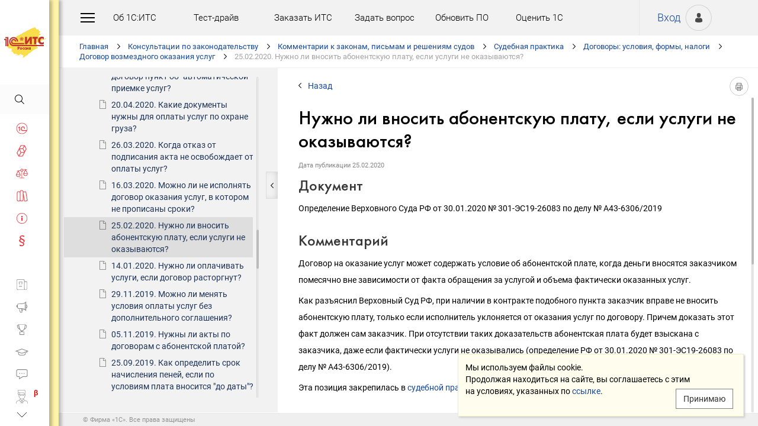

--- FILE ---
content_type: text/html; charset=Windows-1251
request_url: http://its.1c.ru/db/newsprac/content/466682/hdoc
body_size: 209862
content:
<!DOCTYPE HTML>
<html lang="ru" class="sidebar_level0 no-touchscreen js-disabled">
	<head>
		<meta http-equiv="Content-Type" content="text/html; charset=Windows-1251">
		<title id="w_title" class="w">Нужно ли вносить абонентскую плату, если услуги не оказываются? :: Судебная практика</title>		<meta name="viewport" content="width=device-width, initial-scale=1.0, user-scalable=no">
		<meta name="theme-color" content="#ffdf16">
		<link rel="preconnect" href="https://mc.yandex.ru">
		<link rel="preconnect" href="https://counter.yadro.ru">
		<base id="w_base" class="l" data-nonce="" href="/db/content/newsprac/src/466682.htm" target="w_metadata_doc_frame">		
		<link id="w_canonical" rel="canonical" class="l" href="https://its.1c.ru/db/newsprac/content/466682/hdoc">		<script type="text/javascript">
			(function(){
				var n = navigator, d = document, de = d.documentElement, dc = de.className.replace(/(^|\s+)js-disabled(\s+|$)/, ' '), rxos = /(^|\s+)(android|ios)(\s+|$)/;
				if(window.TouchEvent && 'standalone' in n || window.matchMedia && matchMedia('(any-pointer: coarse)').matches){
					dc = dc.replace(/(^|\s+)no-touchscreen(\s+|$)/, ' touchscreen ');
					if(window.TouchEvent && 'standalone' in n){
						dc = dc.replace(rxos, ' ios ');
						d.addEventListener('touchstart', (function(){return function(){}})());
					}
					else if(n.userAgentData && n.userAgentData.platform === 'Android'
					|| (!n.userAgentData || !n.userAgentData.platform && n.vendor === 'Google Inc.') && n.userAgent.match(/\bAndroid\b/))
						dc = dc.replace(rxos, ' android ');
					else
						dc = dc.replace(rxos, ' ');
				}else
					dc = dc.replace(rxos, ' ').replace(/(^|\s+)touchscreen(\s+|$)/, ' no-touchscreen ');
				de.className = dc;
			})();
		</script>
		<script type="text/javascript">
window.deferred=[];window.errors=[];;
deferred.push(function(){App.User.init(false, 'BITRIX_SM_LOGIN', 'SUBSCRIBE_PERIOD', 'PARTWEB_LOGIN', 'FRESH_LOGIN', 'BITRIX_SM_UIDH', '/user/auth/ping.json', 1380);});
</script>		<script type="text/javascript">
			window.TEMPLATE_NEW = true;
			window.MOBILE_ENABLED = true;
		</script>
		<style>
		@font-face {
			font-family: 'Roboto';
			src: url('/font/roboto/Roboto-Regular.woff2') format('woff2'),
				 url('/font/roboto/Roboto-Regular.woff') format('woff');
			font-weight: normal;
			font-style: normal;
			font-display: block;
		}
		@font-face {
			font-family: 'Roboto';
			src: url('/font/roboto/Roboto-Bold.woff2') format('woff2'),
				 url('/font/roboto/Roboto-Bold.woff') format('woff');
			font-weight: bold;
			font-style: normal;
			font-display: block;
		}
		@font-face {
			font-family: 'FuturaMediumC';
			src: url('/font/futura/FuturaMediumC.woff2') format('woff2'),
				 url('/font/futura/FuturaMediumC.woff') format('woff');
			font-weight: 500;
			font-style: normal;
			font-display: block;
		}
		@font-face {
			font-family: 'FuturaDemiC';
			src: url('/font/futura/FuturaDemiC.woff2') format('woff2'),
				 url('/font/futura/FuturaDemiC.woff') format('woff');
			font-weight: normal;
			font-style: normal;
			font-display: block;
		}
		@font-face {
			font-family: 'FuturaBookC';
			src: url('/font/futura/FuturaBookC.woff2') format('woff2'),
				 url('/font/futura/FuturaBookC.woff') format('woff');
			font-weight: normal;
			font-style: normal;
			font-display: block;
		}
		@font-face {
			font-family: 'FuturaLightC';
			src: url('/font/futura/FuturaLightC.woff2') format('woff2'),
				 url('/font/futura/FuturaLightC.woff') format('woff');
			font-weight: 300;
			font-style: normal;
			font-display: block;
		}
		</style>
												<link rel="stylesheet" type="text/css" href="/common/page/css/1765807507/core__new.css_?_=1765807507"><link rel="stylesheet" type="text/css" href="/common/page/css/1765807508/its__new.css_?_=1765807508"><link rel="stylesheet" type="text/css" href="/css/mobile.css?_=1758294439">							<script type="text/javascript" onload="this.loaded=true" defer src="/common/page/js/1765818622/core__new.js_?_=1765818622"></script><script type="text/javascript" onload="this.loaded=true" defer src="/common/page/js/1765807508/its__new.js_?_=1765807508"></script>						<style>
				html
		{contain:strict}
		html::-webkit-scrollbar,
		body::-webkit-scrollbar
		{display:none}
				</style>
		<link id="favicon_static" type="image/x-icon" rel="icon" href="/favicon.ico">
				<link rel="apple-touch-icon" sizes="120x120" href="/img_new/logo_its_apple_touch_120.png?_=1621642314">
		<link rel="apple-touch-icon" sizes="152x152" href="/img_new/logo_its_apple_touch_152.png?_=1621642321">
		<link rel="apple-touch-icon" sizes="180x180" href="/img_new/logo_its_apple_touch_180.png?_=1621642327">
		<meta name="description" content="Судебная практика по решению: Определение Верховного Суда РФ от 30.01.2020 № 301-ЭС19-26083 по делу № А43-6306/2019">
		<meta name="og:image" content="https://its.1c.ru/db/content/newsprac/_metaimage/466682/hdoc/696x394.png?_=000000DD794AC6C8-v2">
		<meta name="og:image" content="https://its.1c.ru/db/content/newsprac/_metaimage/466682/hdoc/770x342.png?_=000000DD794AC6C8-v2">
		<meta name="og:image" content="https://its.1c.ru/img_new/logo_its_og_image_300.png?_=1686643598">
		<meta name="robots" content="noarchive">
		<link rel="search" type="application/opensearchdescription+xml" title="1С:ИТС" href="/search/opensearch.xml">
	</head>
	<body class="ru lang_ru its main main_main tabbed unauthorized" data-app="its" data-module="main" data-action="main">
		<div id="main_container" class="sidebar-fixed " data-viewport-shift-media-max-width-portrait="478px" data-viewport-shift-media-max-width-landscape="991px" data-viewport-shift-snap-padding="5px" data-viewport-shift-scrollbar-width="10px" data-viewport-shift-scrollbar-border-width="3px" data-viewport-shift-translate-x="0px" data-viewport-shift-absolute-max-shift="265">
<!-- noindex -->
		<div id="header">
			<div id="w_siteselect" class="w" style="display:none"></div>			<div class="top-personal">
				<div id="w_user_login" class="w unauthorized null"><iframe id="auth_check" name="auth_check" style="display:none" src="https://login.1c.ru/login?service=http%3A%2F%2Fits.1c.ru%2Flogin%2F%3Faction%3Daftercheck%26provider%3Dlogin&amp;gateway=true" class="nojs"></iframe>
<div id="personal_info">
	<a id="login" class="nojs" href="/user/auth?backurl=%2Fdb%2Fnewsprac%2Fcontent%2F466682%2Fhdoc" target="_top" rel="nofollow" onclick="this.href=this.href.replace(/\?backurl=.*$/,'?backurl='+encodeURIComponent(location.href.replace(/^https?:\/\/[^\/]+/, '')))">Вход</a>
</div>
<div class="avatar">
	<a class="nojs" href="/user/auth?backurl=%2Fdb%2Fnewsprac%2Fcontent%2F466682%2Fhdoc" target="_top" rel="nofollow" onclick="this.href=this.href.replace(/\?backurl=.*$/,'?backurl='+encodeURIComponent(location.href.replace(/^https?:\/\/[^\/]+/, '')))" aria-label="Вход">&nbsp;</a>
</div>
</div>			</div>
			<div id="top_menu">
				<div id="top_menu_burger_space">
					<div id="top_menu_burger" onClick="setTimeout(function(){var d=document,de=d.documentElement,db=d.body,mc=d.getElementById('main_container'),rx=/\bshow-menu\b/,hc=db.className.match(rx);if(!d.getElementById('w_sidebar_menu')||window.styleDeferred&&styleDeferred.usingShell&&!styleDeferred.inactive){alert(window.styleDeferred.error?'Произошла ошибка. Пожалуйста, перезагрузите страницу.':'Пожалуйста, подождите...');return}if(hc){de.className=de.className.replace(rx, '');db.className=db.className.replace(rx, '')}else{de.className+=' show-menu';db.className+=' show-menu'}if(window.SSP&&window.App){!hc&&App.Sidebar.load(false,false,function(){});!hc&&App.Viewport.hasShift()&&db.addEventListener('transitionend',App.Viewport.resetShift,false);if(App.sidebarCarousel.getPosition()){App.sidebarCarousel.adjust();!hc&&App.sidebarCarousel.moveTo(0);}}}, 0)"></div>
				</div>
				<div class="top_menu1">
					<div class="top_menu_item"><a target="_top" href="/db/aboutitsnew">Об 1С:ИТС</a></div>
					<div class="top_menu_item"><a target="_top" href="/test-drive">Тест-драйв</a></div>
					<div class="top_menu_item"><a target="_top" href="/zakaz?order[comment]=Заявка на заключение договора ИТС">Заказать ИТС</a></div>
										<div class="top_menu_item"><a target="_top" href="/docs/question/">Задать вопрос</a></div>
										<div class="top_menu_item"><a target="_top" href="/docs/update1c/">Обновить ПО</a></div>
										<div class="top_menu_item"><a target="_top" href="/personal/qos">Оценить 1С</a></div>
															<div class="top_menu_item"><a target="_blank" rel="noopener" href="https://torg.1c.ru/equipment/onlayn-kassy/?utm_source=its&utm_medium=tmenu">Купить кассу</a></div>
									</div>
				<div class="top_menu2">
										<div class="top_menu_item"><a target="_top" href="/db/itsrev">Тематические подборки</a></div>
															<div class="top_menu_item"><a target="_top" href="/calendar">Календарь бухгалтера</a></div>
															<div class="top_menu_item"><a target="_top" href="/docs/calc_help/">Калькуляторы</a></div>
					<div class="top_menu_item"><a target="_top" href="/kbk">Подбор КБК</a></div>
															<div class="top_menu_item last_search_link"><a target="_top" href="/db/morphmerged/search">Последние результаты поиска</a></div>
																				<div class="top_menu_item"><a target="_top" href="/news/subscription">Подписаться на рассылку</a></div>
																								</div>
			</div>
			<script type="text/javascript">
				document.getElementById('top_menu').style.setProperty('--menu-item-count', document.getElementsByClassName('top_menu_item').length);
			</script>
		</div>
		<!-- /noindex -->			<script type="text/javascript">
				if(window.performance
				&& (performance.getEntriesByName || performance.getEntriesByType)
				&& window.PerformancePaintTiming
				&& window.requestAnimationFrame)
					(function(){
						var disableFaultyPaintReporting = function(){
							if(performance.faultyPaintReportingDisabled)
								return;
							else if(document.visibilityState === 'hidden' && !performance.getEntriesByType('paint').length)
								performance.faultyPaintReportingDisabled = document.prerendering ? 'prerender' : 'hidden';
							else if(!('standalone' in navigator) && (!window.styleDeferred || !styleDeferred.waitingPaint))
								requestAnimationFrame(function(){
									requestAnimationFrame(function(){
										setTimeout(function(){
											if(performance.faultyPaintReportingDisabled || performance.getEntriesByType('paint').length)
												return;
											performance.faultyPaintReportingDisabled = 'timeout';
										}, 500);
									});
								});
						};
						if(window.styleDeferred && !styleDeferred.inactive && !styleDeferred.usingShell){
							styleDeferred.push(disableFaultyPaintReporting);
							var splashPreload = document.getElementById('css_shell_splash_preload');
							if(splashPreload)
								splashPreload.onload = disableFaultyPaintReporting;
						}
						else
							disableFaultyPaintReporting();
					})();
			</script>
<script type="text/javascript">
			deferred.push(function(){
				App.navChainCarousel = new App.Carousel('navchain_inner', 'w_navchain', 'navchain_left', 'navchain_right', null, {
					bypixel:false,
					absolute:true,
					step:1,
					wrap:false
				});
				var navChain = SSP.DOM.byId('w_navchain');
				SSP.DOM.listen(navChain, 'click', App.Handler.navChainClick);
				if(SSP.Browser.hasTouchScreen)
					SSP.DOM.listen(navChain, 'touchstart', App.Handler.navChainTouchStart);
							});
		</script><div id="navchain"><div class="navchain_carousel__navigation left disabled" id="navchain_left"></div><div id="navchain_inner">
		<ol id="w_navchain" class="blank w" itemtype="http://schema.org/BreadcrumbList" itemscope><!--noindex-->
<li itemprop="itemListElement" itemscope itemtype="http://schema.org/ListItem" class="inline-block">
<a class="inline-block" href="/" id="navchain_level_1" target="_top" itemprop="item">Главная</a>
<meta itemprop="name" content="Главная" />
<meta itemprop="position" content="1" />
</li>
<!--/noindex-->
<li itemprop="itemListElement" itemscope itemtype="http://schema.org/ListItem" class="inline-block">
<a class="inline-block" href="/section/law" id="navchain_level_2" target="_top" itemprop="item">Консультации по законодательству</a>
<meta itemprop="name" content="Консультации по законодательству" />
<meta itemprop="position" content="2" />
</li>
<li itemprop="itemListElement" itemscope itemtype="http://schema.org/ListItem" class="inline-block">
<a class="inline-block" href="/section/law/law_comments" id="navchain_level_3" target="_top" title="Комментарии к законам, письмам и решениям судов" itemprop="item">Комментарии к законам, письмам и решениям судов</a>
<meta itemprop="name" content="Комментарии к законам, письмам и решениям судов" />
<meta itemprop="position" content="3" />
</li>
<li itemprop="itemListElement" itemscope itemtype="http://schema.org/ListItem" class="inline-block">
<a class="inline-block" href="/db/newsprac" id="navchain_level_4" target="_top" title="Судебная практика" itemprop="item">Судебная практика</a>
<meta itemprop="name" content="Судебная практика" />
<meta itemprop="position" content="4" />
</li>
<li itemprop="itemListElement" itemscope itemtype="http://schema.org/ListItem" class="inline-block">
<a class="inline-block" href="/db/newsprac/content/-873/hdoc" id="navchain_level_5" target="_top" title="Договоры: условия, формы, налоги" itemprop="item">Договоры: условия, формы, налоги</a>
<meta itemprop="name" content="Договоры: условия, формы, налоги" />
<meta itemprop="position" content="5" />
</li>
<li itemprop="itemListElement" itemscope itemtype="http://schema.org/ListItem" class="inline-block">
<a class="inline-block" href="/db/newsprac/content/-1689/hdoc" id="navchain_level_6" target="_top" title="Договор возмездного оказания услуг" itemprop="item">Договор возмездного оказания услуг</a>
<meta itemprop="name" content="Договор возмездного оказания услуг" />
<meta itemprop="position" content="6" />
</li>
<li class="inline-block">
<span class="date"><noscript id="navchain_autofocus_noscript"><input class="autofocus_noscript" type="text" tabindex="-1" autofocus></noscript>25.02.2020. </span><h1 class="inline-block" id="navchain_level_7" title="Нужно ли вносить абонентскую плату, если услуги не оказываются?">Нужно ли вносить абонентскую плату, если услуги не оказываются?</h1>
</li>
<script type="text/javascript">
	deferred.push(function(){
		if(App.navChainCarousel)
		{
			App.navChainCarousel.adjust();
						App.navChainCarousel.moveTo(6, App.Carousel.MOVETO_ALIGN_LEFT, true);
		}
	});
	(function(){
		var nans = document.getElementById('navchain_autofocus_noscript');
		if(nans)
			nans.parentNode.removeChild(nans);
		var ribbon = document.getElementById('w_navchain');
		ribbon.style.visibility = 'hidden';
		var enableButton = function(id){
			var button = document.getElementById(id);
			if(button){
				button.className = button.className.replace(/\bdisabled\b/g, ' ');
				return true;
			}
		};
		var removePseudo = function(){
			document.documentElement.className = document.documentElement.className.replace(/(^|\s+)pseudo-navchain-chevron-(left|right)\b[^\s]*/g, ' ');
			if(window.styleDeferred && !styleDeferred.inactive && styleDeferred.appendShell)
				styleDeferred.appendShell('body::before{display:none}');
		};
		var adjustCarousel = function(isEager){
			var style = ribbon.style;
			if(style.display !== 'block')
				style.display = 'block'
			try{
				var aperture = document.getElementById('navchain_inner');
				var apertureRect = aperture.getBoundingClientRect();
				var apertureSize = Math.round(apertureRect.right) - Math.round(apertureRect.left);
				var ribbonSize = ribbon.scrollWidth;
				if(ribbonSize > apertureSize){
					var moveTo = ribbon.children[6];
					var moveToRect = moveTo.getBoundingClientRect();
					var ribbonPosition = Math.round(apertureRect.left) - Math.round(moveToRect.left);
					var supportsTransform = window.CSS && CSS.supports && CSS.supports('transform: translate(0px, 0px)');
					var existingMatch = supportsTransform ? style.transform.match(/^translate\((-?\d+[\.\d]*)px\b/) : style.left.match(/^(-?\d+[\.\d]*)px$/);
					var existingPosition = existingMatch ? parseInt(existingMatch[1], 10) : 0;
					if(existingPosition)
						ribbonPosition += existingPosition;
					if(ribbonPosition > 0)
						ribbonPosition = 0;
					else{
						if(isEager && !document.getElementById('navchain_left'))
							setTimeout(function(){
								enableButton('navchain_left') || setTimeout(function(){enableButton('navchain_left')}, 0);
							}, 0);
						else
							enableButton('navchain_left');
					}
					if(ribbonPosition < apertureSize - ribbonSize)
						ribbonPosition = apertureSize - ribbonSize;
					else{
						if(isEager && !document.getElementById('navchain_right'))
							setTimeout(function(){
								enableButton('navchain_right') || setTimeout(function(){enableButton('navchain_right')}, 0);
							}, 0);
						else
							enableButton('navchain_right');
					}
					if(window.requestAnimationFrame)
						requestAnimationFrame(function(){
							requestAnimationFrame(function(){
								requestAnimationFrame(removePseudo);
							});
						});
					else
						setTimeout(removePseudo, 0);
					if(ribbonPosition){
						if(supportsTransform)
							style.transform = 'translate(' + ribbonPosition + 'px, 0px)';
						else
							style.left = ribbonPosition + 'px';
						if(window.App&&App.navChainCarousel)
							App.navChainCarousel.syncPosition(ribbonPosition);
					}
				}
			}catch(e){
				console.log(e);
			}
			style.visibility = 'visible';
			if(isEager && window.styleDeferred && !styleDeferred.inactive && styleDeferred.appendShell)
				styleDeferred.appendShell('html::before{display:none}');
		};
		if(window.styleDeferred){
			if(styleDeferred.waitingPaint)
				;
			else if(styleDeferred.inactive
			|| styleDeferred.usingShell && ('standalone' in navigator || !document.documentElement.className.match(/(^|\s+)pseudo-navchain-chevron-right(\s+|$)/)))
				adjustCarousel(true);
			else
				styleDeferred.push(adjustCarousel);
			if(styleDeferred.waitingPaint || window.TouchEvent && 'standalone' in navigator){
				var fonts = document.fonts;
				if(fonts && (!fonts.check || !fonts.ready))
					fonts = void 0;
				var bodyFont = 'normal 400 1px Roboto';
				var adjustCarouselWithFonts = function(){
					if(fonts && 'standalone' in navigator){
						if(fonts.check(bodyFont))
							adjustCarousel();
						else
							fonts.ready.then(function(){
								adjustCarousel();
							});
					}else
						setTimeout(adjustCarousel, 0);
				};
				if(styleDeferred.waitingPaint)
					var waitingPaintInterval = setInterval(function(){
						if(styleDeferred.inactive
						|| !styleDeferred.waitingPaint
						|| window.PerformancePaintTiming && performance.getEntriesByType('paint').length && (!('standalone' in navigator) || fonts && fonts.check(bodyFont))){
							clearInterval(waitingPaintInterval);
							if(window.requestAnimationFrame)
								requestAnimationFrame(function(){
									requestAnimationFrame(adjustCarouselWithFonts);
								});
							else
								setTimeout(adjustCarouselWithFonts, 0);
							ribbon.className += ' not-waiting-paint';
						}
					}, 16);
				else
					setTimeout(adjustCarouselWithFonts, 0);
			}
		}
		else
			adjustCarousel(true);
	})();
</script>
</ol>		</div><div class="navchain_carousel__navigation right disabled" id="navchain_right"></div></div>						<script type="text/javascript">
				deferred.push(function(){try{SSP.Scroll.mimicByClass('mimic_scroll');}catch(e){}});
							deferred.push(function(){if(!SSP.Browser.Android && !SSP.Browser.IOS && document.activeElement == document.body || document.activeElement == document.documentElement)SSP.DOM.requestAnimationFrame(function(){SSP.DOM.focus(SSP.DOM.byId('w_content'));});});
						</script>
<div id="w_content" class="l"><div id="l_classifier" class="l" style="display:none"></div><div id="l_content" class="l with-toc null" style="display:"><div id="l_doc" class="l" style="display:"><div id="l_doc_frame" class="l" data-db="newsprac" data-doc="466682" data-tab="hdoc" style="display:"><div id="l_doc_frame_inner" class="l loading null" data-header-font="" data-header-tag="" data-header-pseudo="" data-wait-fonts="normal 500 1px FuturaMediumC,normal 400 1px Roboto" data-wait-images="" style="display:"><iframe id="w_metadata_doc_frame" class="l mimic_scroll" name="w_metadata_doc_frame" frameborder="0" scrolling="auto" title="Документ" src="/db/content/newsprac/src/466682.htm" srcdoc="&lt;!DOCTYPE HTML&gt;
&lt;html lang=&quot;ru&quot; class=&quot;js-disabled&quot;&gt;
	&lt;head&gt;
		&lt;meta http-equiv=&quot;Content-Type&quot; content=&quot;text/html; charset=Windows-1251&quot;&gt;
		&lt;title&gt;25.02.2020 Нужно ли вносить абонентскую плату, если услуги не оказываются? :: &amp;#1057;&amp;#1091;&amp;#1076;&amp;#1077;&amp;#1073;&amp;#1085;&amp;#1072;&amp;#1103; &amp;#1087;&amp;#1088;&amp;#1072;&amp;#1082;&amp;#1090;&amp;#1080;&amp;#1082;&amp;#1072;&lt;/title&gt;
		&lt;style&gt;body
{
	font-size: 14px;
	font-family: Roboto,Helvetica,Verdana,Arial,sans-serif;
	font-weight: 400;
	text-align: left;
	text-autospace: none;
	text-indent: 0;
	margin: 0;
}

html.android body
{
	font-family: system-ui,sans-serif;
}

@media (any-pointer: coarse), (pointer: none) {
	html.js-disabled body
	{
		font-family: system-ui,sans-serif;
	}
}

h1, h2, h3, h4, h5, h6, p, ul, ol, table, .nav, div#actinfo
{
	margin-left: 35px;
	margin-right:35px;
}

h1, h2, h3, h4, h5, h6
{
	font-family: FuturaMediumC,Trebuchet MS,Arial,sans-serif;
	font-weight: normal;
	margin-bottom: 0;
}

html.android h1,
html.android h2,
html.android h3,
html.android h4,
html.android h5,
html.android h6
{
	font-family: FuturaMediumC,FuturaMediumC-fallback-android,sans-serif;
}

h1
{
	font-size: 12px;
	margin-top: 18px;
	text-transform: uppercase;
}

h2
{
	font-size: 33px;
	margin-top: 18px;
	padding: 0 0 0 0;
}

h3
{
	font-size: 26px;
	color: #373737;
	margin-top: 28px;
}

h4
{
	font-size: 22px;
	color: #373737;
	margin-top: 14px;
}

h5
{
	font-size: 18px;
	color: #373737;
	margin-top: 14px;
}

h6
{
	font-size: 18px;
	color: #1e3458;
	margin-top: 14px;
}

p, li
{
	line-height: 2em;
}

p
{
	margin-top: 7px;
	margin-bottom: 7px;
}

p.small
{
	font-size: 11px;
	text-align: center;
	margin-left: 0;
}

blockquote
{
	margin: 0 24px;
}

/*Списки*/
ul, ol, dl
{
	padding-left: 3px;/*3.3px / 4px*/
}

ul ul, ol ol, ul ol, ol ul
{
	margin-left: 26.5px;/*26.6px / 32px*/
	margin-right: 0;
}
	
ul li
{
	font-size: 14px;/*14.16px / 17px*/
	margin-left: 11.5px;/*11.6px / 14px*/
}

ul li p
{
	font-size: 14px;
	margin-left: 0;
}

ol li
{
	font-size: 14px;/*14.16px / 17px*/
	margin-left: 11.5px;/*11.6px / 14px*/
}

ol li p
{
	font-size: 14px;
	margin-left: 0;
}

ol ol li, ol ul li, ul ol li, ul ul li
{
	margin-left: 11.5px;/*11.6px / 14px*/
	list-style-type: disc;
}

ol ol ol li, ol ol ul li, ol ul ul li, ol ul ol li, ul ul ul li, ul ul ol li, ul ol ol li, ul ol ul li
{
	list-style-type: disc;
}

.list li{
	list-style-type: none;
}

.disc li{
	list-style-type: disc;
}

.nav
{
	margin-top: 0;
	margin-bottom: 0;
	padding-left: 0;
}

.nav li
{
	background-repeat: no-repeat;
	background-color: #ffffff;
	list-style-type: none;
	line-height: 24px;
	padding: 8px 15px 6px 36px;
	margin: 0;
	display: block;
}

.nav .doc,
.nav .doc_f,
.nav .doc_i
{
	background-image: url('[data-uri]');
	background-position: 6px 12px;
}

.nav .folder
{
	background-image: url('[data-uri]');
	background-position: 4px 12px;
}

.nav .pract
{
	background-image: url('[data-uri]');
	background-position: 0 7px;
}

.nav .info
{
	background-image: url('[data-uri]');
	background-position: 0 7px;
}


/* Рисунки */
.pic_title
{
	font-size: 12.5px;/*15px*/
	text-align: center;
	color: #646464;
	margin: 10px 0 16px 0;
}

.pic_image
{
	text-align: center;
	margin-bottom: 42px;
}


/*Ссылки*/
a:link
{
	color:#16489b;
	text-decoration: none;
}

a:visited
{
	color: #5484d2;
	text-decoration: none;
}

a:hover,
a:active
{
	color: #ff0000;
	text-decoration: none;
}
	
@media not all and (any-pointer: coarse) {
	a:not([href])
	{
		color: inherit;
		text-decoration: inherit;
	}
}

@media (-ms-high-contrast: none), (-ms-high-contrast: active) {
	a:not([href])
	{
		color: inherit;
		text-decoration: inherit;
	}
}

/* Таблицы */
table
{
	border-collapse: collapse;
	border: 1px solid #b2b2b2;
	width: 94%;
	margin-top: 23px;
	margin-bottom: 23px;
}

th
{
	font-size: 14px;/*14.16px / 17px*/
	font-family: FuturaMediumC,Trebuchet MS,Arial,sans-serif;
	font-weight: normal;
	background-color: #f2f2f2;
	text-align: center;
	padding: 4px 6px 6px 6px;
}

html.android th
{
	font-family: FuturaMediumC,FuturaMediumC-fallback-android,sans-serif;
}

th .small
{
	font-size: 12.5px;
}

td
{
	font-size: 12.5px;/*15px*/
	vertical-align: top;
	padding: 4px 6px 6px 6px;
	line-height: 1.5;
}

td p
{
	margin: 0;
}

td ol li, td ul li
{
	font-size: 12.5px;/*15px*/
	line-height: 1.5;
}

td ol, td ul
{
	margin-left: 12px;
}


/* Дата, релиз */
div#actinfo
{
	margin-top: 8px;
	margin-bottom: 40px;
}

div#actinfo p
{
	font-size: 11px;
	display: inline-block;
	float: left;
	margin: 0 16px 0 0;
}

#actinfo .date
{
	color: #848484;
}

#actinfo .release
{
	color: #b8b8b8;
}


/*  Актуально до  */
div#actually
{
	float: right;
	margin: 8px 35px 12px 8px;
}

div#actually p
{
	font-size: 11px;
	color: #d71621;
	margin: 0;
}

#content,
#content_t,
#content_ta,
#content_n
{
	clear: both;
	margin-top: 22px;
	margin-bottom: 20px;
}

/* Заголовок_Пример, _Внимание, _Формула, _Примечание */
.example, .attention, .formula, .notice, .term, #question
{
	padding: 22px 35px;
	margin: 20px 0 26px 0;
}

.example .subtitle, .attention .subtitle, .formula .subtitle, .notice .subtitle, #question .subtitle
{
	font-family: FuturaMediumC,Trebuchet MS,Arial,sans-serif;
	font-size: 16px;
	margin: 0;
}

html.android .example .subtitle,
html.android .attention .subtitle,
html.android .formula .subtitle,
html.android .notice .subtitle,
html.android #question .subtitle
{
	font-family: FuturaMediumC,FuturaMediumC-fallback-android,sans-serif;
}

.example p, .attention p, .formula p, .notice p, .term p, #question p
{
	margin: 0;
}

.example ul, .example ol, .attention ul, .attention ol, .formula ul, .formula ol, .notice ul, .notice ol
{
	margin-left: 0;
}

/* Пример */
.example
{
	background-color: #fffad8;/*#fbf5ce, #f7f7f7*/
}

/* Внимание */
.attention
{
	background-color: #fff3a9;
}

/* Формула */
.formula
{
	font-family: FuturaBookC;
	font-size: 16px;
	background-color: #f2f2f2;
}

/* Примечание */
.notice
{
	background-color: #f2f2f2;
}

/* Термин */
.term
{
	background-color: #f2f2f2;
}

/* Сноски */
.footnote
{
	font-size: 12px;
	margin-top: 7px;
}

ul.footnote
{
	margin-top: 0;
}

ul.footnote li 
{
	font-size: 12px;
	margin-top: 0;
}


/* См. также */
.annotation
{
	margin: 38px 0 32px 0;
	border-top:1px solid #f2f2f2;
}

.annotation h2
{
	font-size: 12px;
	font-family: Roboto,Helvetica,Verdana,Arial,sans-serif;
	font-weight: 700;
	margin-top: 32px;
	margin-bottom: 6px;
}

html.android .annotation h2
{
	font-family: system-ui,sans-serif;
}

@media (any-pointer: coarse), (pointer: none) {
	html.js-disabled .annotation h2
	{
		font-family: system-ui,sans-serif;
	}
}

.annotation .nav
{
	margin: 0 26px 0 26px;
}

.annotation .nav li
{
	font-size: 12px;
	color: #1e3458;
	padding: 4px 2px 2px 35px;
}

.annotation .nav .doc,
.annotation .nav .doc_f,
.annotation .nav .doc_i
{
	background-position: 12px 8px;
}

.annotation .nav .folder
{
	background-position: 10px 9px;
}

.annotation .nav .pract
{
	background-position: 6px 4px;
}

.annotation .nav .info
{
	background-position: 6px 4px;
}

#annotation_h
{
	margin: 22px 0 22px 0;
}

#annotation_h p
{
	padding:10px 2px 10px 50px;
}

#annotation_h .seealso_h 
{
	line-height: 21px;
	background-image: url('[data-uri]');
	Background-repeat: no-repeat;
}


/* Шапка */
div.header
{
	padding: 4pt;
	color: #ffffff; /*#7b7a78;*/
	text-align: center;
	font-weight: bold;
	font-size: 8pt;
	text-transform: uppercase;
	display: none;
}


/*   HoOSN, BGU   */

/* Пример */
.example_HoOSN_BGU
{
	margin: 7px 35px 7px 35px;
}

.example_HoOSN_BGU p
{
	margin: 0;
}

.example_HoOSN_BGU .subtitle 
{
	font-family: Roboto,Helvetica,Verdana,Arial,sans-serif;
	font-weight: bold;
	margin: 0;
}

html.android .example_HoOSN_BGU .subtitle
{
	font-family: system-ui,sans-serif;
}

@media (any-pointer: coarse), (pointer: none) {
	html.js-disabled .example_HoOSN_BGU .subtitle
	{
		font-family: system-ui,sans-serif;
	}
}

.example_HoOSN_BGU ul, .example_HoOSN_BGU ol
{
	margin-left: 0;
}

/*   Answers   */

/* Заголовок_Вопрос аудитору */
#question
{
	background-color: #f2f2f2;
}

#question ul, #question ol
{
	margin-left: 0;
}

/* Таблицы теоретических справочников */
.tax td
{
	line-height: 2;
}

.tax td ol li, .tax td ul li
{
	line-height: 2;
}


/*  KKT, EGAIS, MOTP */
#buy_cash
{
	color: black;
	background-color: #f7d511;
	margin: 8px 35px 8px 25px;
	padding: 16px 10px;
	width:170px;
	text-align: center;
	float: right;
	border-radius: 8px;
	font-size: 17px;
}

#buy_cash:after
{
	content: ' \25b8';
}

/*  ItsRev  */
h2.itsrev
{
	text-align: center;
}

.cloud
{
	margin: 28px 35px 0 35px;
}

.cloud a
{
	display: inline-block;
	width: 234px;
	height: 28px;
	font-size: 16px;
}

@media (max-width: 478px)
{

h1, h2, h3, h4, h5, h6, p, ul, ol, table, .nav, div#actinfo
{
	margin-left: 24px;
	margin-right:24px;
}

div#actually
{
	margin: 8px 24px 0 0;
}

.annotation .nav li
{
	padding-left: 24px;
}

.annotation .nav .doc
{
	background-position: 1px 5px;
}

.annotation .nav .doc_f
{
	background-position: 1px 5px;
}

.annotation .nav .doc_i
{
	background-position: 1px 5px;
}

.annotation .nav .folder
{
	background-position: 0 6px;
}

.annotation .nav .pract
{
	background-position: -2px 1px;
}

.annotation .nav .info
{
	background-position: 0 1px;
}

.example, .attention, .formula, .notice, .term
{
	padding: 18px 24px;
	margin: 20px 0 26px 0;
}

.example_HoOSN_BGU
{
	margin: 7px 24px 7px 24px;
}

#question
{
	background-color: #f2f2f2;
	padding: 18px 24px;
	margin: 20px 0 26px 0;
}

h2
{
	font-size: 22px;
}

h3
{
	font-size: 20px;
}

h4
{
	font-size: 18px;
}

h5
{
	font-size: 16px;
}

h6
{
	font-size: 16px;
}

p, li, .nav li
{
	line-height: 1.6;
}

ul ul, ol ol, ul ol, ol ul
{
	margin-left: 8px;
}

}&lt;/style&gt;
	&lt;meta name=&quot;robots&quot; content=&quot;noarchive&quot;&gt;
&lt;link href=&quot;https://its.1c.ru/db/content/newsprac/src/466682.htm&quot; rel=&quot;canonical&quot;&gt;
&lt;style&gt;/* fonts (Roboto) */

@font-face {
    font-family: 'Roboto';
    src: url('/font/roboto/Roboto-ThinItalic.woff2') format('woff2'),
         url('/font/roboto/Roboto-ThinItalic.woff') format('woff');
    font-weight: 100;
    font-style: italic;
    font-display: block;
}

@font-face {
    font-family: 'Roboto';
    src: url('/font/roboto/Roboto-BoldItalic.woff2') format('woff2'),
         url('/font/roboto/Roboto-BoldItalic.woff') format('woff');
    font-weight: bold;
    font-style: italic;
    font-display: block;
}

@font-face {
    font-family: 'Roboto';
    src: url('/font/roboto/Roboto-Thin.woff2') format('woff2'),
         url('/font/roboto/Roboto-Thin.woff') format('woff');
    font-weight: 100;
    font-style: normal;
    font-display: block;
}

@font-face {
    font-family: 'Roboto';
    src: url('/font/roboto/Roboto-BlackItalic.woff2') format('woff2'),
         url('/font/roboto/Roboto-BlackItalic.woff') format('woff');
    font-weight: 900;
    font-style: italic;
    font-display: block;
}

@font-face {
    font-family: 'Roboto';
    src: url('/font/roboto/Roboto-MediumItalic.woff2') format('woff2'),
         url('/font/roboto/Roboto-MediumItalic.woff') format('woff');
    font-weight: 500;
    font-style: italic;
    font-display: block;
}

@font-face {
    font-family: 'Roboto';
    src: url('/font/roboto/Roboto-LightItalic.woff2') format('woff2'),
         url('/font/roboto/Roboto-LightItalic.woff') format('woff');
    font-weight: 300;
    font-style: italic;
    font-display: block;
}

@font-face {
    font-family: 'Roboto';
    src: url('/font/roboto/Roboto-Black.woff2') format('woff2'),
         url('/font/roboto/Roboto-Black.woff') format('woff');
    font-weight: 900;
    font-style: normal;
    font-display: block;
}

@font-face {
    font-family: 'Roboto';
    src: url('/font/roboto/Roboto-Medium.woff2') format('woff2'),
         url('/font/roboto/Roboto-Medium.woff') format('woff');
    font-weight: 500;
    font-style: normal;
    font-display: block;
}

@font-face {
	font-family: 'Roboto';
	src: url('/font/roboto/Roboto-Regular.woff2') format('woff2'),
		 url('/font/roboto/Roboto-Regular.woff') format('woff');
	font-weight: normal;
	font-style: normal;
	font-display: block;
}

@font-face {
    font-family: 'Roboto';
    src: url('/font/roboto/Roboto-Light.woff2') format('woff2'),
         url('/font/roboto/Roboto-Light.woff') format('woff');
    font-weight: 300;
    font-style: normal;
    font-display: block;
}

@font-face {
    font-family: 'Roboto';
    src: url('/font/roboto/Roboto-Bold.woff2') format('woff2'),
         url('/font/roboto/Roboto-Bold.woff') format('woff');
    font-weight: bold;
    font-style: normal;
    font-display: block;
}

@font-face {
    font-family: 'Roboto';
    src: url('/font/roboto/Roboto-Italic.woff2') format('woff2'),
         url('/font/roboto/Roboto-Italic.woff') format('woff');
    font-weight: normal;
    font-style: italic;
    font-display: block;
}


/* fonts (Futura) */

@font-face {
	font-family: 'FuturaDemiC';
	src: url('/font/futura/FuturaDemiC.woff2') format('woff2'),
		 url('/font/futura/FuturaDemiC.woff') format('woff');
	font-weight: normal;
	font-style: normal;
    font-display: block;
}

@font-face {
	font-family: 'FuturaMediumC';
	src: url('[data-uri]') format('woff2'),
		 url('/font/futura/FuturaMediumC.woff') format('woff');
	font-weight: 500;
	font-style: normal;
    font-display: block;
}

@font-face {
	font-family: 'FuturaLightC';
	src: url('/font/futura/FuturaLightC-Italic.woff2') format('woff2'),
		 url('/font/futura/FuturaLightC-Italic.woff') format('woff');
	font-weight: 300;
	font-style: italic;
    font-display: block;
}

@font-face {
	font-family: 'FuturaMediumC';
	src: url('/font/futura/FuturaMediumC-Italic.woff2') format('woff2'),
		 url('/font/futura/FuturaMediumC-Italic.woff') format('woff');
	font-weight: 500;
	font-style: italic;
    font-display: block;
}

@font-face {
	font-family: 'FuturaLightC';
	src: url('/font/futura/FuturaLightC.woff2') format('woff2'),
		 url('/font/futura/FuturaLightC.woff') format('woff');
	font-weight: 300;
	font-style: normal;
    font-display: block;
}

@font-face {
	font-family: 'FuturaDemiC';
	src: url('/font/futura/FuturaDemiC-Italic.woff2') format('woff2'),
		 url('/font/futura/FuturaDemiC-Italic.woff') format('woff');
	font-weight: normal;
	font-style: italic;
    font-display: block;
}

@font-face {
	font-family: 'FuturaBookC';
	src: url('/font/futura/FuturaBookC-Italic.woff2') format('woff2'),
		 url('/font/futura/FuturaBookC-Italic.woff') format('woff');
	font-weight: normal;
	font-style: italic;
    font-display: block;
}

@font-face {
	font-family: 'FuturaBookC';
	src: url('/font/futura/FuturaBookC.woff2') format('woff2'),
		 url('/font/futura/FuturaBookC.woff') format('woff');
	font-weight: normal;
	font-style: normal;
    font-display: block;
}

@font-face {
	font-family: 'FuturaMediumC-fallback-android';
	src: local('Roboto Bold');
	font-weight: 500;
	font-style: normal;
    font-display: block;
	size-adjust: 88%;
	ascent-override: 82.84%;
	descent-override: 26.02%;
	line-gap-override: 22.5%;
}

html.android body,
html.android .annotation h2,
html.android .example_HoOSN_BGU .subtitle
{
	font-family: system-ui,sans-serif;
}

@media (any-pointer: coarse), (pointer: none) {
	html.js-disabled body,
	html.js-disabled .annotation h2,
	html.js-disabled .example_HoOSN_BGU .subtitle
	{
		font-family: system-ui,sans-serif;
	}
}

*
{box-sizing:border-box}

a
{text-decoration-skip-ink:none}

.msocomtxt,
.iss_disk_only
{display:none}

@media not all and (any-pointer: coarse) {
  * a:not([href]),
  * a:not([href]):hover
  {color:inherit;text-decoration:inherit}
  
  * a:not([href]):focus,
  a.bookmark:focus
  {outline:0}
}

@media (-ms-high-contrast: none), (-ms-high-contrast: active) {
  * a:not([href]),
  * a:not([href]):hover
  {color:inherit;text-decoration:inherit}
  
  * a:not([href]):focus,
  a.bookmark:focus
  {outline:0}
}

pre
{font-family:Courier New, Courier, monospace}

.iss_sch_hl,
mark
{background-color:#fff3a9;color:inherit;padding:0.2em}

.iss_sch_hl.active,
mark.active
{background-color:#ffdf16}

.iss_sch_hl:hover,
.iss_sch_hl.active:hover,
mark:hover,
mark.active:hover
{background-color:#dddddd}

#w_share
{margin:38px 0 32px 0!important;border-top:1px solid #f2f2f2!important;padding:18px 35px}

#w_share::before
{content:&quot;\041f\043e\0434\0435\043b\0438\0442\044c\0441\044f&quot;;color:#ff0101}

#w_share a.share
{display:inline-block;height:32px!important;width:32px!important;margin:0 0 0 32px!important;background-position:center center!important;vertical-align:middle;border:1px solid #f2f2f2;border-radius:16px;background-repeat:no-repeat}

#w_share a.share:hover
{border-color:#ffdf16;background-color:#ffdf16}

#w_share a#share_fb
{background-image:url('/img_new/f.png')}

#w_share a#share_fb:hover
{background-image:url('/img_new/hover/f_hover.png')}

#w_share a#share_tw
{background-image:url('/img_new/t.png')}

#w_share a#share_tw:hover
{background-image:url('/img_new/hover/t_hover.png')}

#w_share a#share_vk
{background-image:url('[data-uri]')}

#w_share a#share_vk:hover
{background-image:url('/img_new/hover/vk_hover.png')}

#w_news_footer
{padding:5px 20px;margin-top:-32px;position:static}

#w_news_footer
{border-top:1px solid #e0e0e0;background-color:#ffe016;background-repeat:no-repeat;background-position:bottom right}

#w_news_footer.with-background
{background-image:/*noembed*/url('/img_new/envelope.gif')}

#w_news_footer
{min-height:350px;font-family:FuturaLightC, Trebuchet MS, Arial, sans-serif;font-size:19px!important;border-top:0;line-height:30px!important}

#w_news_footer #subscription_footer_header
{font-weight:normal;padding-left:40px;font-size:42px!important;clear:both;margin:10px 0;line-height:1.1!important;font-family:FuturaMediumC,Trebuchet MS,Arial,sans-serif;text-transform:none}

html.android #w_news_footer #subscription_footer_header
{font-family:FuturaMediumC,FuturaMediumC-fallback-android,sans-serif}

#w_news_footer p,
#w_news_footer ul,
#w_news_footer form,
#w_webpush
{padding-left:40px}

#w_news_footer p,
#w_news_footer ul
{margin:0 0 10px;line-height:30px}

#w_news_footer li
{margin:0;font-size:19px;line-height:30px}

#w_news_footer form,
#w_webpush
{margin:27px 0}

#w_news_footer form input,
#w_webpush #webpush_button,
#w_webpush #webpush_message
{border:1px solid #ebce18;background-color:#ffe546;padding:0;font-family:Roboto,Helvetica,Verdana,Arial,sans-serif;font-size:14px;padding:2px 20px;height:36px}

html.android #w_news_footer form input,
html.android #w_webpush #webpush_button,
html.android #w_webpush #webpush_message
{font-family:system-ui,sans-serif}

@media (any-pointer: coarse), (pointer: none) {
	html.js-disabled #w_news_footer form input,
	html.js-disabled #w_webpush #webpush_button,
	html.js-disabled #w_webpush #webpush_message
	{font-family:system-ui,sans-serif}
}

#w_news_footer form input,
#w_webpush #webpush_button
{outline:0}

#w_webpush
{visibility:hidden;min-height:36px}

#w_news_footer form input.input,
#w_webpush #webpush_message
{width:216px}

#w_webpush #webpush_message
{cursor:default}

#w_webpush #webpush_message,
#w_webpush #webpush_spoiler
{display:inline-block;border:1px solid transparent}

#w_webpush #webpush_spoiler
{color:#000;display:inline-block;height:36px;padding-left:12px}

#w_news_footer form input::placeholder,
#w_news_footer form input::-webkit-placeholder,
#w_news_footer form input::-webkit-input-placeholder,
#w_webpush #webpush_button,
#w_webpush #webpush_help a
{color:#000}

#w_news_footer #subscription_submit,
#w_webpush #webpush_button
{cursor:pointer;background-color:#fbec87;width:150px;-webkit-appearance:button;appearance:button;color:#000;font-weight:normal}

#w_news_footer input,
#w_news_footer button,
#w_webpush input,
#w_webpush button
{border-radius:0}

@media (max-width: 628px)
{
	#w_news_footer #subscription_submit,
	#w_webpush #webpush_button
	{width:216px}
}

@media print { #w_share, #w_webpush, #w_news_footer {display:none!important} }

img.enlargeable
{
	max-width: 100%;
	height: auto;
	cursor: pointer;
	cursor: zoom-in;
	transition: max-width 600ms ease;
}

img.enlargeable.enlarged
{
	max-width: none;
	cursor: pointer;
	cursor: zoom-out;
}

img.enlargeable.incomplete
{
	background-image: url('/img_new/spinner-tpt-small.svg');
	background-position: center center;
	background-repeat: no-repeat;
}

@media (-ms-high-contrast: none), (-ms-high-contrast: active)
{
	img.enlargeable.incomplete
	{
		background-image: none;
	}
}

.aspect-ratio-keeper {
  position: relative;
  max-height: var(--max-height);
}

.aspect-ratio-keeper::before {
  content: &quot;&quot;;
  display: block;
  padding-bottom: calc(100% / (var(--aspect-ratio)) + var(--height-compensation));
}

.aspect-ratio-keeper &gt; img.enlargeable,
.aspect-ratio-keeper &gt; a,
.aspect-ratio-keeper &gt; span {
  position: absolute;
  top: 0;
  max-height: 100%;
}

.aspect-ratio-keeper.aspect-ratio-keeper-left &gt; img.enlargeable,
.aspect-ratio-keeper.aspect-ratio-keeper-left &gt; a,
.aspect-ratio-keeper.aspect-ratio-keeper-left &gt; span {
  left: 0;
}

.aspect-ratio-keeper.aspect-ratio-keeper-right &gt; img.enlargeable,
.aspect-ratio-keeper.aspect-ratio-keeper-right &gt; a,
.aspect-ratio-keeper.aspect-ratio-keeper-right &gt; span {
  right: 0;
}

.aspect-ratio-keeper.aspect-ratio-keeper-center &gt; img.enlargeable,
.aspect-ratio-keeper.aspect-ratio-keeper-center &gt; a,
.aspect-ratio-keeper.aspect-ratio-keeper-center &gt; span {
  left: 50%;
  transform: translate(-50%);
}

html {
	-webkit-tap-highlight-color: rgba(0, 0, 0, 0);
}

@media (any-pointer: coarse) {
	html,
	body {
		scrollbar-gutter: stable;
	}
	html::-webkit-scrollbar,
	body::-webkit-scrollbar {
		background-color: transparent;
		--scrollbar-corner: absent;
	}
	html::-webkit-scrollbar:corner-present,
	body::-webkit-scrollbar:corner-present {
		--scrollbar-corner: present;
	}
	html::-webkit-scrollbar-track,
	body::-webkit-scrollbar-track,
	html::-webkit-scrollbar-button,
	body::-webkit-scrollbar-button {
		background-color: #e7e7e7;
	}
	html::-webkit-scrollbar-thumb,
	body::-webkit-scrollbar-thumb {
		background-color: #bbbbbb;
	}
	html::-webkit-scrollbar:vertical,
	body::-webkit-scrollbar:vertical,
	html::-webkit-scrollbar-track:vertical,
	body::-webkit-scrollbar-track:vertical,
	html::-webkit-scrollbar-thumb:vertical,
	body::-webkit-scrollbar-thumb:vertical,
	html::-webkit-scrollbar-button:vertical,
	body::-webkit-scrollbar-button:vertical {
		width: 10px;
		border-top: 0;
		border-bottom: 0;
	}
	html::-webkit-scrollbar:horizontal,
	body::-webkit-scrollbar:horizontal,
	html::-webkit-scrollbar-track:horizontal,
	body::-webkit-scrollbar-track:horizontal,
	html::-webkit-scrollbar-thumb:horizontal,
	body::-webkit-scrollbar-thumb:horizontal,
	html::-webkit-scrollbar-button:horizontal,
	body::-webkit-scrollbar-button:horizontal {
		height: 10px;
		border-left: 0;
		border-right: 0;
	}
	html::-webkit-scrollbar,
	body::-webkit-scrollbar,
	html::-webkit-scrollbar-track,
	body::-webkit-scrollbar-track,
	html::-webkit-scrollbar-thumb,
	body::-webkit-scrollbar-thumb,
	html::-webkit-scrollbar-button,
	body::-webkit-scrollbar-button {
		border-width: 3px;
		border-style: solid;
		border-color: transparent;
		-webkit-background-clip: content-box;
		background-clip: content-box;
	}
	html::-webkit-scrollbar-thumb:vertical,
	body::-webkit-scrollbar-thumb:vertical {
		min-height: 66px;
	}
	html::-webkit-scrollbar-thumb:horizontal,
	body::-webkit-scrollbar-thumb:horizontal {
		min-width: 66px;
	}
	html::-webkit-scrollbar-corner,
	body::-webkit-scrollbar-corner,
	html::-webkit-resizer,
	body::-webkit-resizer,
	html::-webkit-scrollbar-button,
	body::-webkit-scrollbar-button,
	html.attached_to_viewport::-webkit-scrollbar-button:vertical:increment:end:corner-present,
	body.attached_to_viewport::-webkit-scrollbar-button:vertical:increment:end:corner-present,
	html.attached_to_viewport &gt; body::-webkit-scrollbar-button:vertical:increment:end:corner-present {
		display: none;
	}
	html.attached_to_viewport::-webkit-scrollbar-button:vertical:increment:end,
	body.attached_to_viewport::-webkit-scrollbar-button:vertical:increment:end,
	html.attached_to_viewport &gt; body::-webkit-scrollbar-button:vertical:increment:end {
		display: block;
		height: 0;
	}
}
&lt;/style&gt;
&lt;meta name=&quot;viewport&quot; content=&quot;width=device-width, initial-scale=1.0, user-scalable=no&quot;&gt;
&lt;meta name=&quot;format-detection&quot; content=&quot;telephone=no&quot;&gt;
&lt;style id=&quot;doc_style&quot;&gt;.iss_sch_hl,mark,.iss_sch_hl.active,mark.active{background-color:transparent!important;padding:0}&lt;/style&gt;
&lt;script type=&quot;text/javascript&quot;&gt;(function(window, undefined)
{
	&quot;use strict&quot;;
	
	if(window.frameElement)
	{
		var parent = window.frameElement.ownerDocument.defaultView || window.frameElement.ownerDocument.parentWindow;
		var styleDeferred = parent.styleDeferred;
		var iframeParent = window.frameElement.parentNode;
		var waitFonts = iframeParent.getAttribute('data-wait-fonts');
		var headerFont = iframeParent.getAttribute('data-header-font');
		var headerTag = iframeParent.getAttribute('data-header-tag');
		var headerPseudo = iframeParent.getAttribute('data-header-pseudo');
		
		if(waitFonts)
		{
			waitFonts = waitFonts.split(',');
			var fontTriggerCss = [];
			var fontTriggerRules = 'content:&quot;.&quot;;position:absolute;visibility:hidden';
			
			if(waitFonts[0])
				fontTriggerCss.push('html::before{' + fontTriggerRules + ';font:' + waitFonts[0] + '}');
			
			if(waitFonts[1])
				fontTriggerCss.push('html::after{' + fontTriggerRules + ';font:' + waitFonts[1] + '}');
			
			if(fontTriggerCss.length)
			{
				var fontTriggerStyle = document.createElement('STYLE');
				fontTriggerStyle.type = 'text/css';
				fontTriggerStyle.appendChild(document.createTextNode(fontTriggerCss.join(&quot;\r\n&quot;)));
				document.head.appendChild(fontTriggerStyle);
				var forceLayout = document.documentElement.offsetHeight;
				document.head.removeChild(fontTriggerStyle);
			}
		}
	}
	else
	{
		var parent = window;
		var styleDeferred = void 0;
		var iframeParent = void 0;
	}
	
	var iOS = window.TouchEvent &amp;&amp; 'standalone' in navigator;
	var Android = navigator.userAgentData &amp;&amp; navigator.userAgentData.platform === 'Android'
			   || (!navigator.userAgentData || !navigator.userAgentData.platform &amp;&amp; navigator.vendor === 'Google Inc.') &amp;&amp; navigator.userAgent.match(/\bAndroid\b/);
	var supportsScrollbarStyle = window.CSS &amp;&amp; CSS.supports &amp;&amp; CSS.supports('selector(::-webkit-scrollbar)');
	var raf = window.requestAnimationFrame || function(cb){setTimeout(cb, 0);};
	
	if(iOS)
		document.addEventListener('touchstart', (function(){return function(){}})());
	
	var hasTouchScreen = iOS || window.matchMedia &amp;&amp; matchMedia('(any-pointer: coarse)').matches;
	var dc = document.documentElement.className.replace(/(^|\s+)js-disabled(\s+|$)/, ' ');
	dc += ' ' + (hasTouchScreen ? 'touchscreen' : 'no-touchscreen');
	
	if(iOS)
		dc += ' ios';
	else if(Android)
		dc += ' android';
	
	document.documentElement.className = dc;
	
	if(window.frameElement &amp;&amp; (Android || parent.LIGHTHOUSE))
		var triggerLCP = parent.DEV
					  || parent.LIGHTHOUSE
					  || navigator.userAgent.match(/\b(Chrome-Lighthouse|PTST)\b/);
	else
		var triggerLCP = false;
	
	var waitingImages = window.frameElement ? !!iframeParent.getAttribute('data-wait-images') : false;
	var waitingFonts = false;
	var fontWaitDeadline = 1500;
	var LCPtriggered = false;
	
	var showDocument = function(noTriggerLCP)
	{
		waitingFonts = false;
		var rx = /(^|\s)loading(\s|$)/;
		
		if(iframeParent.className.match(rx))
		{
			if(headerTag &amp;&amp; headerPseudo &amp;&amp; styleDeferred &amp;&amp; styleDeferred.appendShell &amp;&amp; !styleDeferred.inactive)
			{
				var removeFakeHeader = function()
				{
					if(styleDeferred.inactive
					|| document.readyState === 'complete'
					|| document.getElementsByTagName(headerTag)[0] &amp;&amp; (!headerFont || checkFonts([headerFont])))
					{
						if(!styleDeferred.inactive)
							styleDeferred.appendShell(headerPseudo + '{display:none}');
					}
					else
						raf(removeFakeHeader);
				};
				
				raf(removeFakeHeader);
			}
			
			iframeParent.className = iframeParent.className.replace(rx, ' ');
			
			if((!styleDeferred || styleDeferred.usingShell || styleDeferred.inactive)
			&amp;&amp; (!styleDeferred || styleDeferred.activateInterval || styleDeferred.finalizeInterval || parent.SSP &amp;&amp; parent.App))
			{
				iframeParent.style.width = iframeParent.offsetWidth + 'px';
				var forceLayout = iframeParent.offsetWidth;
				iframeParent.style.removeProperty('width');
			}
			
			if(triggerLCP
			&amp;&amp; !noTriggerLCP)
			{
				if(styleDeferred &amp;&amp; !styleDeferred.usingShell &amp;&amp; !styleDeferred.inactive)
					styleDeferred.push(function(){
						triggerLCPforLighthouse(true);
					});
				else if(window.location.toString() === 'about:srcdoc')
					triggerLCPforLighthouse();
				else
					raf(function(){
						raf(triggerLCPforLighthouse);
					});
			}
		}
	};
	
	var readyToShowDocument = function()
	{
		if(!parent.App
		|| !parent.App.Its
		|| !parent.App.Its.Handler
		|| !parent.App.Its.Handler.loadedInitialDocument)
			if(!hasDocumentScrollIntent())
				if(styleDeferred
				|| !Android &amp;&amp; !iOS)
				{
					if(!Android &amp;&amp; !iOS &amp;&amp; !hasTouchScreen)
					{
						var syncedCustomScrollbars = syncCustomScrollbars();
						
						if(!syncedCustomScrollbars
						&amp;&amp; !supportsScrollbarStyle)
							return false;
					}
					
					return true;
				}
		
		return false;
	};
	
	var syncCustomScrollbars = function()
	{
		var frameParent = frameElement.parentNode;
		
		if(frameParent
		&amp;&amp; frameParent.querySelector)
		{
			var bar_v = frameParent.querySelector('div.thin_scroll_bar_v');
			var thumb_v = frameParent.querySelector('div.thin_scroll_thumb_v');
			var bar_h = frameParent.querySelector('div.thin_scroll_bar_h');
			var thumb_h = frameParent.querySelector('div.thin_scroll_thumb_h');
			var corner = frameParent.querySelector('div.thin_scroll_corner');
			
			if(!bar_v || !thumb_v || !bar_h || !thumb_h || !corner)
			{
				if(supportsScrollbarStyle)
					return;
				else if(navigator.userAgent.match(/Edge\/([\d]{1,3})/))
					return true;
				
				var parentDocument = parent.document;
				
				bar_v = parentDocument.createElement('div');
				bar_v.className = 'thin_scroll_bar_v';
				
				thumb_v = parentDocument.createElement('div');
				thumb_v.className = 'thin_scroll_thumb_v';
				
				bar_v.appendChild(thumb_v);
				
				bar_h = parentDocument.createElement('div');
				bar_h.className = 'thin_scroll_bar_h';
				
				thumb_h = parentDocument.createElement('div');
				thumb_h.className = 'thin_scroll_thumb_h';
				
				bar_h.appendChild(thumb_h);
				
				corner = parentDocument.createElement('div');
				corner.className = 'thin_scroll_corner';
				
				frameParent.appendChild(corner);
				frameParent.appendChild(bar_v);
				frameParent.appendChild(bar_h);
			}
			
			if(supportsScrollbarStyle)
			{
				bar_v.style.display = 'none';
				thumb_v.style.display = 'none';
				bar_h.style.display = 'none';
				thumb_h.style.display = 'none';
				corner.style.display = 'none';
			}
			else
			{
				if(document.scrollingElement)
					var scrolling = document.scrollingElement;
				else
					var scrolling = document.compatMode === 'BackCompat' ? document.body : document.documentElement;
				
				var has_scroll_v = scrolling.scrollHeight &gt; scrolling.clientHeight;
				var has_scroll_h = scrolling.scrollWidth &gt; scrolling.clientWidth;
				
				bar_v.style.display = 'block';
				bar_v.style.removeProperty('bottom');
				thumb_v.style.display = has_scroll_v ? 'block' : 'none';
				bar_h.style.display = 'block';
				bar_h.style.removeProperty('right');
				thumb_h.style.display = has_scroll_h ? 'block' : 'none';
				corner.style.display = 'block';
				
				return true;
			}
		}
		
		return false;
	};
	
	var checkFonts = function(fonts)
	{
		if(document.fonts &amp;&amp; document.fonts.size &amp;&amp; document.fonts.check)
			for(var i = 0; i &lt; fonts.length; i++)
				try
				{
					if(!document.fonts.check(fonts[i]))
						return false;
				}
				catch(e){}
		
		return true;
	};
	
	var fontWaitDeadlineMissed = function()
	{
		var performance = window.frameElement ? parent.performance : window.performance;
		
		if(performance)
		{
			if(performance.now)
				return performance.now() &gt;= fontWaitDeadline;
			else if(performance.timing
			&amp;&amp; performance.timing.navigationStart)
				return Date.now() - performance.timing.navigationStart &gt;= fontWaitDeadline;
		}
	};
	
	var hasDocumentScrollIntent = function()
	{
		if(!window.frameElement)
			return false;
		
		return parent.location.hash !== ''
			|| parent.location.pathname.match(/@[0-9a-f]+[:\/]*$/)
			|| window.location.hash !== ''
			|| window.location.search.match(/[\?&amp;]search=/);
	};
	
	window.alertDiskOnly = parent.alertDiskOnly = function()
	{
		alert('Данная возможность доступна в дисковой версии');
	};
	
	window.alertBrokenLink = parent.alertBrokenLink = function()
	{
		alert('Ошибка! Неизвестная ссылка');
	};
	
	window.onBodyAvailable = function()
	{
		if(!window.frameElement
		|| !parent.TEMPLATE_NEW)
			return;
		
		var imgRules = '{max-width:100%;height:auto;background:center no-repeat url(\'/img_new/spinner-tpt-small.svg\')}';
		var css = 'p.pic_image&gt;img,'
				+ 'div.pic_image&gt;img,'
				+ 'p.Picture&gt;img,'
				+ 'div.Picture&gt;img,'
				+ 'p img:only-child,'
				+ 'div img:only-child'
				+ imgRules
				+ 'p:has(img~script) img,'
				+ 'div:has(img~script) img'
				+ imgRules;
		
		var style = document.createElement('STYLE');
		style.id = 'img_enlargeable_style_initial';
		style.type = 'text/css';
		style.appendChild(document.createTextNode(css));
		document.head.appendChild(style);
		
		if(iOS
		&amp;&amp; (!window.CSS || !CSS.supports || !CSS.supports('touch-action: pan-y')))
		{
			var parentWidth = window.frameElement.parentNode.offsetWidth;
			
			if(!parentWidth)
				return;
			
			var body = document.body;
			var documentElementStyle = window.getComputedStyle(documentElement);
			var bodyStyle = window.getComputedStyle(body);
			var documentElementPadding = parseInt(documentElementStyle.paddingLeft) + parseInt(documentElementStyle.paddingRight);
			var bodyMargin = parseInt(bodyStyle.marginLeft) + parseInt(bodyStyle.marginRight);
			var bodyPadding = parseInt(bodyStyle.paddingLeft) + parseInt(bodyStyle.paddingRight);
			documentElement.style.setProperty('margin-left', '0px', 'important');
			documentElement.style.setProperty('margin-right', '0px', 'important');
			documentElement.style.setProperty('min-width', 'auto', 'important');
			documentElement.style.setProperty('max-width', 'none', 'important');
			documentElement.style.setProperty('width', (parentWidth - documentElementPadding) + 'px', 'important');
			body.style.setProperty('min-width', 'auto', 'important');
			body.style.setProperty('max-width', 'none', 'important');
			body.style.setProperty('width', (parentWidth - documentElementPadding - bodyMargin - bodyPadding) + 'px', 'important');
		}
		
		document.contentAdjustedForWebkitOverflowScrolling = true;
		
		if(!Android &amp;&amp; !iOS &amp;&amp; supportsScrollbarStyle)
		{
			var css = 'html::-webkit-scrollbar,body::-webkit-scrollbar'
					+ '{width:17px;height:17px}'
					+ 'html::-webkit-scrollbar,body::-webkit-scrollbar,'
					+ 'html::-webkit-scrollbar-track,body::-webkit-scrollbar-track,'
					+ 'html::-webkit-scrollbar-thumb,body::-webkit-scrollbar-thumb'
					+ '{background-color:transparent}';
			
			var style = document.createElement('STYLE');
			style.id = 'scrollbar_style_initial';
			style.type = 'text/css';
			style.appendChild(document.createTextNode(css));
			document.head.appendChild(style);
		}
		
		if((Android || !iOS &amp;&amp; supportsScrollbarStyle)
		&amp;&amp; !document.body.className.match(/(?:^|\s)iframe\s+error(?:\s|$)/))
		{
			var scrollerStyleSheetId = 'scroller_stylesheet_w_metadata_doc_frame';
			
			if((!Android &amp;&amp; !iOS &amp;&amp; supportsScrollbarStyle || parent.document.getElementById(scrollerStyleSheetId))
			&amp;&amp; !document.getElementById(scrollerStyleSheetId))
			{
				if(document.scrollingElement)
					var scrollerTagName = document.scrollingElement.tagName.toLowerCase();
				else
					var scrollerTagName = document.compatMode === 'BackCompat' ? 'body' : 'html';
				
				var css = scrollerTagName
						+ '{overflow-y:scroll}';
				
				var style = document.createElement('STYLE');
				style.id = scrollerStyleSheetId;
				style.type = 'text/css';
				style.appendChild(document.createTextNode(css));
				style.setAttribute('data-preserve-style', css);
				document.head.appendChild(style);
			}
		}
		
		if(readyToShowDocument()
		&amp;&amp; !waitingImages)
		{
			var doWaitFonts = !!waitFonts;
			
			if(doWaitFonts)
			{
				var connection = navigator.connection;
				
				if(fontWaitDeadlineMissed())
					doWaitFonts = false;
				else if((Android || iOS)
				&amp;&amp; (navigator.hardwareConcurrency &amp;&amp; navigator.hardwareConcurrency &lt;= 4 || navigator.deviceMemory &amp;&amp; navigator.deviceMemory &lt;= 2 || navigator.maxTouchPoints &amp;&amp; navigator.maxTouchPoints &lt;= 2))
					doWaitFonts = false;
				else if(connection
				&amp;&amp; (connection.type === 'cellular' || connection.type === 'unknown' || connection.effectiveType &amp;&amp; connection.effectiveType !== '4g'))
					doWaitFonts = false;
			}
			
			if(!doWaitFonts || !document.fonts || !document.fonts.size || !document.fonts.ready)
				showDocument();
			else
			{
				waitingFonts = true;
				var fontWaiterInterval;
				
				var fontWaiter = function()
				{
					var fontsLoaded = true;
					
					if(waitingFonts
					&amp;&amp; !fontWaitDeadlineMissed()
					&amp;&amp; !checkFonts(waitFonts))
						fontsLoaded = false;
					
					if(fontsLoaded)
					{
						if(fontWaiterInterval)
						{
							clearInterval(fontWaiterInterval);
							fontWaiterInterval = void 0;
						}
						
						showDocument();
					}
				};
				
				fontWaiter();
				
				if(waitingFonts)
				{
					raf(fontWaiter);
					setTimeout(fontWaiter, 0);
					fontWaiterInterval = setInterval(fontWaiter, 8);
					document.fonts.ready.then(showDocument);
					document.fonts.onloadingerror = showDocument;
				}
			}
		}
	};
	
	window.forceDocumentLayout = function(ignoreWaitingResources)
	{
		var currentScript = document.currentScript;
		
		if(currentScript
		&amp;&amp; !currentScript.src
		&amp;&amp; currentScript.parentNode
		&amp;&amp; currentScript.parentNode.tagName !== 'HEAD')
		{
			var previousSibling = currentScript.previousSibling;
			var unsizedImg = previousSibling
						  &amp;&amp; previousSibling.tagName === 'IMG'
						  &amp;&amp; (!previousSibling.getAttribute('width') &amp;&amp; !previousSibling.style.width || !previousSibling.getAttribute('height') &amp;&amp; !previousSibling.style.height);
			
			if(!unsizedImg &amp;&amp; window.CSS &amp;&amp; CSS.supports &amp;&amp; CSS.supports('selector(:has(*))'))
				setTimeout(function(){
					raf(function(){
						raf(function(){
							currentScript.parentNode.removeChild(currentScript);
						});
					});
				}, 0);
			else
				currentScript.parentNode.removeChild(currentScript);
			
			if(unsizedImg)
				return;
		}
		
		if(!window.frameElement
		|| !parent.TEMPLATE_NEW)
			return;
		
		if((ignoreWaitingResources || !waitingImages &amp;&amp; (!waitingFonts || fontWaitDeadlineMissed()))
		&amp;&amp; readyToShowDocument())
		{
			var forceLayout = document.documentElement.offsetHeight;
			showDocument(true);
			triggerLCPforLighthouse();
		}
	};
	
	window.adjustContentLegacy = function()
	{
		var css = 'pre, code, kbd, p.Programtext'
				+ '{white-space:pre-wrap;word-wrap:break-word}'
				+ 'h1, h2, h3, h4, h5, h6, p, li, table,'
				+ 'p span, p font, p b, p strong, p i, p em,'
				+ 'li span, li font, li b, li strong, li i, li em,'
				+ 'table span, table font, table b, table strong, table i, table em,'
				+ 'span.apiname'
				+ '{white-space:normal;word-wrap:break-word}'
				+ 'body&gt;div.index&gt;a, body&gt;div&gt;div.index&gt;a, ul.toc a,'
				+ 'body&gt;ul:not([class]) a:only-of-type[target=&quot;_top&quot;],'
				+ 'body&gt;ul:not([class]) a:only-of-type[href^=&quot;/&quot;],'
				+ 'body&gt;ul:not([class]) a:only-of-type[href^=&quot;#&quot;]'
				+ '{display:inline-block;margin-top:10px;word-wrap:normal}';
		
		if(!window.frameElement)
		{
			if(location.hash !== '_print'
			&amp;&amp; location.hash !== '#_print')
			{
				css += 'p a, li a, table a'
					 + '{white-space:normal;word-wrap:break-word}';
			}
		}
		else if(!parent.MOBILE_ENABLED)
			css += 'html {text-size-adjust:200%!important;-webkit-text-size-adjust:200%!important}';
		
		var style = document.createElement('STYLE');
		style.type = 'text/css';
		style.appendChild(document.createTextNode('@media (any-pointer: coarse),(pointer: none){' + css + '}'));
		document.head.appendChild(style);
	};
	
	window.triggerLCPforLighthouse = function(ignoreTriggered)
	{
		if(!window.frameElement
		|| !triggerLCP
		|| !ignoreTriggered &amp;&amp; LCPtriggered)
			return;
		
		var overlay = parent.document.createElement('DIV');
		overlay.className = 'lighthouse_forced_lcp_from_iframe';
		overlay.style.backgroundColor = '#fff';
		overlay.style.position = 'absolute';
		overlay.style.display = 'block';
		overlay.style.overflow = 'hidden';
		overlay.style.top = 0;
		overlay.style.bottom = 0;
		overlay.style.left = 0;
		overlay.style.right = 0;
		overlay.style.opacity = '0.5';
		overlay.innerHTML = '. '.repeat(5000);
		parent.document.body.appendChild(overlay);
		LCPtriggered = true;
		raf(function(){
			setTimeout(function(){
				overlay.style.opacity = 0;
				setTimeout(function(){
					raf(function(){
						overlay.style.top = '-100vh';
						overlay.style.bottom = '100vh';
					});
				}, 0);
			}, 0);
		});
	};
	
	if(!window.frameElement)
	{
		var autoImgWidth = true;
		var hash = window.location.hash;
		
		if(hash !== '_print' &amp;&amp; hash !== '#_print')
		{
			var thisLoc = window.location.pathname.split('/');
			if(thisLoc[0] === '')
				thisLoc.shift();
			var appPath = thisLoc.shift();
			var mode = thisLoc.shift();
			var dbNick = thisLoc.shift();
			var docPath = thisLoc.join('/').replace(/\?[0-9]{10}=?/, '').replace(/_+$/, '');
			
			if(hash &amp;&amp; hash.charAt(0) === '#')
				hash = hash.substr(1);
			
			var matchReferrer = new RegExp('^https?://' + location.host.replace(/\./g, '\\.') + '/' + appPath + '/' + dbNick + '(?:/|$)', 'i');
			
			var colon = encodeURIComponent(':');
			var matchUser = new RegExp('\\bUSER_TYPE=[' + colon + '\\d]*' + colon + '1' + colon);
			
			if(mode !== 'files'
			&amp;&amp; (document.referrer &amp;&amp; !document.referrer.match(matchReferrer) || !document.referrer &amp;&amp; document.cookie.match(matchUser)))
			{
				autoImgWidth = false;
				
				try
				{
					if(!document.body &amp;&amp; location.hostname.match(/(?:\.(ru|local)|^127\.0\.0\.1)$/))
					{
						document.write('&lt;style&gt;html{width:100%;height:100%;background:#fff url(\'/img_new/logo_its_resize_on_white.gif\') center center no-repeat}body{display:none!important}&lt;/style&gt;&lt;/head&gt;&lt;body&gt;&lt;/body&gt;&lt;/html&gt;');
						document.close();
					}
				}
				catch(e){}
				
				setTimeout(function(){
					window.location.replace('/' + appPath + '/' + dbNick + '/' + mode + '/' + docPath + '_' + (hash ? '?anchor=' + hash : ''));
				}, 0);
			}
			else if(hasTouchScreen)
				document.write('&lt;style&gt;table{display:block;width:auto!important;overflow-x:auto;clear:both}&lt;/style&gt;');
		}
		else
		{
			/*@cc_on
			if(true)
			{
				window.print();
			}
			else
			{
			@*/
				window.onload = function()
				{
					var imgs = document.getElementsByTagName('IMG');
					var incomplete = 0;
					
					var imgOnLoad = function()
					{
						incomplete--;
						
						if(incomplete === 0)
							window.print();
					};
					
					for(var i = 0; i &lt; imgs.length; i++)
						if(imgs[i].complete === false)
						{
							imgs[i].onload = imgOnLoad;
							imgs[i].setAttribute('loading', 'eager');
							incomplete++;
						}
					
					if(!incomplete)
						window.print();
				};
			/*@cc_on
			}
			@*/
		}
		
		if(autoImgWidth)
			document.write('&lt;style&gt;.pic_image img, .Picture img {max-width:100%;height:auto} @media (any-pointer: coarse),(pointer: none){ img {max-width:100%;height:auto} }&lt;/style&gt;');
	}
	else
	{
		if(parent.document.title === 'Document Moved')
			parent.location.reload(true);
		else
		{
			if(parent.MOBILE_ENABLED)
			{
				var documentElement = document.documentElement;
				documentElement.style.setProperty('text-size-adjust', '100%', 'important');
				documentElement.style.setProperty('-webkit-text-size-adjust', '100%', 'important');
			}
			
			if(parent.deferred
			&amp;&amp; location.hostname.match(/\.eu$/))
				parent.deferred.push(function()
				{
					var loginLink = document.getElementById('login_link_iframe');
					
					if(loginLink)
					{
						var parentLoc = parent.location.pathname.split('/');
						if(parentLoc[0] === '')
							parentLoc.shift();
						var appPath = '/' + parentLoc.shift() + '/';
						
						if(appPath !== '/db/')
						{
							appPath += parentLoc.shift() + '/';
							var pathEncoded = appPath.replace(/\//g, '%2F');
							var rx = new RegExp('\\?backurl=' + pathEncoded);
							
							if(!loginLink.href.match(rx))
								loginLink.href = loginLink.href.replace(/\?backurl=%2Fdb%2F/, '?backurl=' + pathEncoded);
						}
					}
				});
			
			if(parent.SSP &amp;&amp; parent.App)
				setTimeout(parent.SSP.Bus.runDeferred, 0);
			
			var checker = (function()
			{
				if((document.readyState === 'loaded' || document.readyState === 'complete')
				&amp;&amp; parent.SSP
				&amp;&amp; parent.App)
				{
					clearInterval(interval);
					parent.SSP.Bus.runDeferred();
				}
				else if(parent.document.documentElement.className.match(/(^|\s)css-failed(\s|$)/))
					clearInterval(interval);
			});
			var interval = setInterval(checker, 50);
			
			if(parent.App
			&amp;&amp; parent.App.Viewport)
				parent.App.Viewport.resetShift(true);
			
			if(!hasTouchScreen)
				try
				{
					window.frameElement.focus();
				}
				catch(e)
				{
					console.log(e);
				}
		}
	}
}
)(window);&lt;/script&gt;&lt;/script&gt;
&lt;/head&gt;
	&lt;body&gt;
&lt;script type=&quot;text/javascript&quot;&gt;onBodyAvailable()&lt;/script&gt;
&lt;div class=&quot;header&quot;&gt;&lt;!--noindex--&gt;Судебная практика&lt;!--/noindex--&gt;&lt;/div&gt;&lt;h2&gt;Нужно ли вносить абонентскую плату, если услуги не оказываются?&lt;/h2&gt;&lt;div id=&quot;actinfo&quot;&gt;&lt;p class=&quot;date&quot;&gt;Дата публикации &lt;time datetime=&quot;2020-02-25&quot;&gt;25.02.2020&lt;/time&gt;&lt;/p&gt;&lt;/div&gt;&lt;div id=&quot;content&quot;&gt;&lt;div&gt;&lt;h3&gt;Документ&lt;/h3&gt;
&lt;p&gt;Определение Верховного Суда РФ от 30.01.2020 № 301-ЭС19-26083 по делу № А43-6306/2019&lt;/p&gt;
&lt;h3&gt;Комментарий&lt;/h3&gt;
&lt;p&gt;Договор на оказание услуг может содержать условие об абонентской плате, когда деньги вносятся заказчиком помесячно вне зависимости от факта обращения за услугой и объема фактически оказанных услуг.&lt;/p&gt;
&lt;p&gt;Как разъяснил Верховный Суд РФ, при наличии в контракте подобного пункта заказчик вправе не вносить абонентскую плату, только если исполнитель уклоняется от оказания услуг по договору. Причем доказать этот факт должен сам заказчик. При отсутствии таких доказательств абонентская плата будет взыскана с заказчика, даже если фактически услуги не оказывались (определение РФ от 30.01.2020 № 301-ЭС19-26083 по делу № А43-6306/2019).&lt;/p&gt;
&lt;p&gt;Эта позиция закрепилась в &lt;a href=&quot;/db/newsprac/content/463340/hdoc&quot;  target=&quot;_top&quot;&gt;судебной практике&lt;/a&gt;.&lt;/p&gt;&lt;/div&gt;&lt;/div&gt;
	&lt;script type=&quot;text/javascript&quot;&gt;forceDocumentLayout()&lt;/script&gt;
&lt;div id=&quot;w_share&quot; class=&quot;share w&quot;&gt;&lt;!--noindex--&gt;
&lt;a id=&quot;share_vk&quot; href=&quot;https://vk.com/share.php?url=https%3A%2F%2Fits.1c.ru%2Fdb%2Fnewsprac%2Fcontent%2Fsrc%2F466682.htm_&amp;amp;title=%D0%9D%D1%83%D0%B6%D0%BD%D0%BE%20%D0%BB%D0%B8%20%D0%B2%D0%BD%D0%BE%D1%81%D0%B8%D1%82%D1%8C%20%D0%B0%D0%B1%D0%BE%D0%BD%D0%B5%D0%BD%D1%82%D1%81%D0%BA%D1%83%D1%8E%20%D0%BF%D0%BB%D0%B0%D1%82%D1%83%2C%20%D0%B5%D1%81%D0%BB%D0%B8%20%D1%83%D1%81%D0%BB%D1%83%D0%B3%D0%B8%20%D0%BD%D0%B5%20%D0%BE%D0%BA%D0%B0%D0%B7%D1%8B%D0%B2%D0%B0%D1%8E%D1%82%D1%81%D1%8F%3F&amp;amp;image=http%3A%2F%2Fits.1c.ru%2Fimg%2Fshare-logo.gif&quot; title=&quot;ВКонтакте&quot; class=&quot;share blank vk logo&quot; target=&quot;_blank&quot;&gt;&amp;nbsp;&lt;/a&gt;
&lt;script type=&quot;text/javascript&quot;&gt;
	if(window.parent &amp;&amp; parent.TEMPLATE_NEW)
		parent.deferred.push(function(){
						var widget = parent.SSP.DOM.byId('w_share', document);
			var links = widget.getElementsByTagName('A');
			for(var i = 0; i &lt; links.length; i++)
				links[i].href = 'javascript:';
			widget.style.display = 'block';
					});
	else
		document.write('&lt;style&gt;#w_share{display:none!important}&lt;/style&gt;');
&lt;/script&gt;
&lt;!--/noindex--&gt;&lt;/div&gt;&lt;div id=&quot;w_news_footer&quot; class=&quot;w&quot;&gt;&lt;!--noindex--&gt;
&lt;script type=&quot;text/javascript&quot;&gt;
if(!window.TEMPLATE_NEW &amp;&amp; (!parent || !parent.TEMPLATE_NEW))
	document.write('&lt;style&gt;#w_news_footer{display:none!important}&lt;/style&gt;');
&lt;/script&gt;
&lt;div id=&quot;subscription_footer_header&quot;&gt;Подпишитесь на&amp;nbsp;новости&lt;/div&gt;
&lt;p&gt;Не пропускайте последние новости - подпишитесь&lt;br&gt;на бесплатную рассылку сайта:&lt;/p&gt;
&lt;ul&gt;
	&lt;li&gt;десятки экспертов ежедневно мониторят изменения законодательства и судебную практику;&lt;/li&gt;
	&lt;li&gt;рассылка бесплатная, независимо от наличия договора 1С:ИТС;&lt;/li&gt;
	&lt;li&gt;ваш e-mail не передается третьим лицам;&lt;/li&gt;
&lt;/ul&gt;
&lt;div id=&quot;w_webpush&quot;&gt;
	&lt;div&gt;
		&lt;span id=&quot;webpush_message&quot;&gt;Push-уведомления&lt;/span&gt;&lt;button id=&quot;webpush_button&quot;&gt;...&lt;/button&gt;&lt;a id=&quot;webpush_spoiler&quot; href=&quot;javascript:&quot;&gt;Что это такое?&lt;/a&gt;
	&lt;/div&gt;
	&lt;div id=&quot;webpush_info&quot; style=&quot;display:none&quot;&gt;&lt;/div&gt;
	&lt;div id=&quot;webpush_help&quot; style=&quot;display:none&quot;&gt;&lt;/div&gt;
&lt;/div&gt;
&lt;form action=&quot;/news/subscription&quot; method=&quot;POST&quot; target=&quot;_top&quot;&gt;
	&lt;input type=&quot;text&quot; class=&quot;input&quot; name=&quot;subscriber[email]&quot; id=&quot;subscriber[email]&quot; placeholder=&quot;E-mail&quot;&gt;&lt;input type=&quot;submit&quot; name=&quot;subscription_submit&quot; id=&quot;subscription_submit&quot; value=&quot;Подписаться&quot;&gt;
&lt;/form&gt;
&lt;script type=&quot;text/javascript&quot;&gt;
	(function(){
		var win = window.frameElement ? parent : window;
		if(win.TEMPLATE_NEW)
		{
			if(location.protocol === 'http:' || window.TouchEvent &amp;&amp; 'standalone' in navigator)
				document.write('&lt;style&gt;#w_webpush{visibility:hidden}&lt;/style&gt;');
			else if(document.cookie.match(/\bWEBPUSH_SUPPORT=1\b/))
				document.write('&lt;style&gt;#w_webpush{visibility:visible}&lt;/style&gt;');
			
			var loader = function(){
				win.App.requireJsForApp(
					'its',
					function(){
						setTimeout(
							function(){
								win.App.Its.Handler.initWebPush('w_webpush');
							},
							0
						);
					},
					'App.Its'
				);
				if(document.cookie.match(/\bSUBSCRIBER_EMAIL=/))
				{
					var email = document.getElementById('subscriber[email]');
					email.disabled = true;
					email.style.cursor = 'default';
					document.getElementById('subscription_submit').value = 'Вы подписаны';
				}
			};
			
			win.deferred.push(loader);
			
			var showBackground = function(){
				document.getElementById('w_news_footer').className += ' with-background';
			};
			
			if(win.styleDeferred)
			{
				if(window.frameElement)
					win.deferred.push(showBackground);
				else if(win.styleDeferred.inactive)
					showBackground();
				else
					win.styleDeferred.push(showBackground);
			}
			else
				showBackground();
		}
	})();
&lt;/script&gt;&lt;!--/noindex--&gt;&lt;/div&gt;&lt;/body&gt;
&lt;/html&gt;"></iframe></div><div id="w_metadata_doc_tabs" class="w null" style="display:none"></div><div id="w_metadata_doc_title" class="w" style="display:"><div id="doc_title" title="25.02.2020. Нужно ли вносить абонентскую плату, если услуги не оказываются?"><!--noindex-->25.02.2020. Нужно ли вносить абонентскую плату, если услуги не оказываются?<!--/noindex--></div><div id="l_doc_controls" class="l null"><div id="w_back_link" class="l"><a id="w_back_href" class="inline-block nojs l" href="javascript:history.back()" rel="nofollow" onClick="return window.App ? App.Its.Handler.backLinkClick.call(this, event) : true"><!--noindex-->Назад<!--/noindex--></a></div><div id="w_review_link" class="w" title="Оставить отзыв" style="display:none"><a href="/db/review/edit/newsprac/466682/1" class="popup" target="_top" rel="nofollow">&nbsp;</a></div><div id="w_review_likelink" class="w" title="Мне нравится" onClick="return App.Its.Handler.likeClick.call(this, event)" style="display:none"></div><div id="w_extended_search_button_doc" class="l" style="display:none"><a id="w_extended_search_href_doc" title="Расширенный поиск" class="inline-block l" target="_top" href="javascript:">&nbsp;</a></div><div id="w_metadata_findintoc" class="l" style="display:"><a id="w_metadata_findintoc_href" title="Оглавление" class="inline-block l" target="_top" href="/db/newsprac/content/-1689/hdoc" onclick="if(window.styleDeferred&amp;&amp;styleDeferred.usingShell&amp;&amp;!styleDeferred.inactive)return true;var lc=document.getElementById('l_content');lc.className=lc.className.replace(/\bhide-toc\b/,'');if(lc.className.match(/\bshow-toc\b/)){lc.className=lc.className.replace(/\bshow-toc\b/,'')}else{lc.className+=' show-toc'}return false" onmousedown="window.SSP&amp;&amp;window.App&amp;&amp;App.Its.Handler.findInTocMouseDown()">&nbsp;</a></div><div id="w_metadata_findinclassifier" class="l" style="display:none"><a id="w_metadata_findinclassifier_href" title="Найти в содержании" class="inline-block l" target="_top" href="javascript:">&nbsp;</a></div><div id="w_metadata_archive_button" class="l" style="display:none"><a id="w_metadata_archive_href" target="_top" class="inline-block nojs l" title="Актуальность" rel="nofollow" href="javascript:" onClick="return App.Its.Handler.archiveButtonClick.call(this, event)" data-title>&nbsp;</a></div><div id="w_metadata_print_button" class="l"><a id="w_metadata_print_href" target="print" class="inline-block nojs l" title="Версия для печати" rel="nofollow" onClick="return App.Its.Handler.printButtonClick.call(this, event)" href="/db/content/newsprac/src/466682.htm#_print">&nbsp;</a></div><div id="w_favorite_link" class="w" title="Избранное" onClick="return App.Its.Handler.favoriteClick.call(this, event)" style="display:none"></div><select id="w_metadata_versionselect" class="w" onChange="return App.Its.Handler.versionSelectChange.call(this, event)" style="display:none"></select><div id="w_search_highlight" class="w null down" title="Подсветка найденного" onClick="return App.Its.Handler.searchHighlightClick.call(this, event)" style="display:none"></div></div></div></div><div id="l_toc" class="l" data-nosnippet="" style="display:"><!--noindex--><script type="text/javascript">(function(){if(window.styleDeferred && window.matchMedia && matchMedia('(max-width: 991px)').matches && !styleDeferred.inactive){var tocLayoutStyle = document.getElementById('l_toc').style;tocLayoutStyle.display = 'none';var show = function(){tocLayoutStyle.removeProperty('display');};styleDeferred.unshift(function(){if(window.SSP){show();}else{setTimeout(function(){if(window.SSP){show();}else{setTimeout(show, 0);}}, 0);}});}})();</script><div id="w_metadata_toc_button" class="l" onClick="var lc=document.getElementById('l_content');if(lc.className.match(/\bshow-toc\b/)){if(window.SSP&amp;&amp;window.App&amp;&amp;App.Viewport&amp;&amp;App.Viewport.hasShift&amp;&amp;App.Viewport.hasShift()&amp;&amp;App.Viewport.adjustLayout){App.Viewport.adjustLayout()}lc.className=lc.className.replace(/\bshow-toc\b/,'')}else if(lc.className.match(/\bhide-toc\b/)){lc.className=lc.className.replace(/\bhide-toc\b/,'')}else{lc.className+=' hide-toc'}" style="display:"><div id="toc_button_hide" title="Скрыть оглавление"></div><div id="toc_button_show" title="Показать оглавление"></div><noscript><style>#w_metadata_toc_button{display:none!important}</style></noscript></div><div id="l_toc_inner" class="l metadata-spacer native_scroll view-hideable view-expandable null"><div id="w_metadata_toc" class="w mimic_scroll" src="/db/metadata/newsprac/toc/1_?_=" data-book="" data-deferred-media-query="(max-width: 991px)" style="display:"><ul class="tree top active mixed"><li class="expanded active icon1" id="toc_-1"><a href="/db/newsprac" target="_top">Судебная практика</a><ul><li class="collapsed icon1" id="toc_-1030"><a href="/db/newsprac/content/-1030/hdoc" target="_top">Административная ответственность</a><ul><li class="collapsed icon1" id="toc_-1034"><a href="/db/newsprac/content/-1034/hdoc" target="_top">Нарушения в области торговли и услуг</a><ul><li id="toc_487640"><a href="/db/newsprac/content/487640/hdoc" target="_top">23.01.2024. В каких случаях за продажу алкоголя в общепите могут оштрафовать?</a></li><li id="toc_473044"><a href="/db/newsprac/content/473044/hdoc" target="_top">16.02.2021. Можно ли оштрафовать продавца за отсутствие маски, если он не болен коронавирусом?</a></li><li id="toc_460921"><a href="/db/newsprac/content/460921/hdoc" target="_top">12.12.2018. Можно ли указывать на ценнике стоимость товара со скидкой по карте магазина?</a></li><li id="toc_457412"><a href="/db/newsprac/content/457412/hdoc" target="_top">26.11.2012. Расфасовка собственной продукции в упаковку, на которую другим лицом незаконно нанесен товарный знак, может повлечь ответственность за создание контрафактного товара</a></li></ul></li><li class="collapsed icon1" id="toc_-3805"><a href="/db/newsprac/content/-3805/hdoc" target="_top">Общие вопросы привлечения к административной ответственности</a><ul><li id="toc_495827"><a href="/db/newsprac/content/495827/hdoc" target="_top">24.07.2025. За все правонарушения, выявленные в ходе одного контрольного мероприятия, назначается один штраф</a></li></ul></li><li class="collapsed icon1" id="toc_-1847"><a href="/db/newsprac/content/-1847/hdoc" target="_top">Прочее</a><ul><li id="toc_495907"><a href="/db/newsprac/content/495907/hdoc" target="_top">30.07.2025. Является ли предоставление питания иностранным работникам валютным нарушением?</a></li><li id="toc_495610"><a href="/db/newsprac/content/495610/hdoc" target="_top">10.07.2025. Возместят ли издержки при обжаловании определения об отказе в возбуждении административного дела?</a></li><li id="toc_492762"><a href="/db/newsprac/content/492762/hdoc" target="_top">28.12.2024. Хранение на складе алкоголя без федеральных специальных марок может стать поводом для штрафа</a></li><li id="toc_490486"><a href="/db/newsprac/content/490486/hdoc" target="_top">02.08.2024. Можно ли заплатить 50 % штрафа, если нарушения выявлены прокуратурой?</a></li><li id="toc_489578"><a href="/db/newsprac/content/489578/hdoc" target="_top">04.06.2024. Распространяется ли на ИП из МСП особый порядок назначения административных штрафов?</a></li><li id="toc_489303"><a href="/db/newsprac/content/489303/hdoc" target="_top">16.05.2024. Прекращение уголовного дела в отношении должностного лица не освобождает организацию от штрафа</a></li><li id="toc_488833"><a href="/db/newsprac/content/488833/hdoc" target="_top">11.04.2024. КС РФ: особенности назначения одного наказания за несколько однотипных нарушений</a></li><li id="toc_488252"><a href="/db/newsprac/content/488252/hdoc" target="_top">06.03.2024. Привлекут ли директора к административной ответственности за игнорирование требования ИФНС?</a></li><li id="toc_470006"><a href="/db/newsprac/content/470006/hdoc" target="_top">02.07.2020. С какого дня административное правонарушение считается совершенным повторно?</a></li><li id="toc_460881"><a href="/db/newsprac/content/460881/hdoc" target="_top">10.12.2018. Могут ли привлечь к уголовной ответственности за нарушение правил пожарной безопасности?</a></li><li id="toc_460014"><a href="/db/newsprac/content/460014/hdoc" target="_top">15.10.2018. Какой штраф грозит за банку с окурками?</a></li></ul></li><li id="toc_497784"><a href="/db/newsprac/content/497784/hdoc" target="_top">16.12.2025. За ДТП водителей можно наказывать дважды</a></li></ul></li><li class="expanded active icon1" id="toc_-873"><a href="/db/newsprac/content/-873/hdoc" target="_top">Договоры: условия, формы, налоги</a><ul><li class="collapsed icon1" id="toc_-875"><a href="/db/newsprac/content/-875/hdoc" target="_top">Общие положения</a><ul><li id="toc_497952"><a href="/db/newsprac/content/497952/hdoc" target="_top">29.12.2025. Суд запретил расторгать исполненный договор</a></li><li id="toc_497635"><a href="/db/newsprac/content/497635/hdoc" target="_top">05.12.2025. В вычете откажут, если в договоре завышен НДС</a></li><li id="toc_496578"><a href="/db/newsprac/content/496578/hdoc" target="_top">11.09.2025. Действительна ли доверенность, если подписавший ее руководитель умер?</a></li><li id="toc_496079"><a href="/db/newsprac/content/496079/hdoc" target="_top">11.08.2025. Действителен ли договор, подписанный за руководителя другим лицом?</a></li><li id="toc_494964"><a href="/db/newsprac/content/494964/hdoc" target="_top">30.05.2025. Можно ли взыскать с должника наряду с процентами по ст. 395 ГК РФ индексацию с учетом инфляции?</a></li><li id="toc_494880"><a href="/db/newsprac/content/494880/hdoc" target="_top">26.05.2025. Когда письмо контрагента важнее договора?</a></li><li id="toc_494184"><a href="/db/newsprac/content/494184/hdoc" target="_top">07.04.2025. Суд напомнил правила проведения зачета по договорам</a></li><li id="toc_493479"><a href="/db/newsprac/content/493479/hdoc" target="_top">21.02.2025. Может ли суд снизить неустойку, которая уже была уменьшена контрагентом самостоятельно?</a></li><li id="toc_493254"><a href="/db/newsprac/content/493254/hdoc" target="_top">10.02.2025. Какие реквизиты должны быть в документе о признании долга?</a></li><li id="toc_492896"><a href="/db/newsprac/content/492896/hdoc" target="_top">20.01.2025. Как определить сумму к возврату при расторжении договора в валюте?</a></li><li id="toc_492361"><a href="/db/newsprac/content/492361/hdoc" target="_top">09.12.2024. Действителен ли документ, подписанный электронной подписью в отсутствие соглашения об ЭДО?</a></li><li id="toc_486831"><a href="/db/newsprac/content/486831/hdoc" target="_top">27.11.2023. Как срок действия договора влияет на срок исковой давности?</a></li><li id="toc_486450"><a href="/db/newsprac/content/486450/hdoc" target="_top">27.10.2023. Можно ли взыскать пени за неоплату по договору, который не подписан контрагентом?</a></li><li id="toc_485403"><a href="/db/newsprac/content/485403/hdoc" target="_top">09.08.2023. Влияет ли направление претензии на срок исковой давности?</a></li><li id="toc_484375"><a href="/db/newsprac/content/484375/hdoc" target="_top">26.05.2023. Действительна ли подпись директора, если в ЕГРЮЛ есть запись о недостоверности сведений о нем?</a></li><li id="toc_484291"><a href="/db/newsprac/content/484291/hdoc" target="_top">22.05.2023. Должен ли ИП платить неустойку за период действия моратория на банкротство?</a></li><li id="toc_484182"><a href="/db/newsprac/content/484182/hdoc" target="_top">11.05.2023. Каковы последствия нарушения запрета на цессию, согласованного сторонами?</a></li><li id="toc_484052"><a href="/db/newsprac/content/484052/hdoc" target="_top">26.04.2023. Могут ли расчеты между юрлицами подтверждаться распиской?</a></li><li id="toc_483399"><a href="/db/newsprac/content/483399/hdoc" target="_top">14.03.2023. Можно ли расторгнуть договор через мессенджер?</a></li><li id="toc_483245"><a href="/db/newsprac/content/483245/hdoc" target="_top">01.03.2023. Что будет, если в договоре за одно нарушение предусмотрено два разных штрафа?</a></li><li id="toc_481997"><a href="/db/newsprac/content/481997/hdoc" target="_top">28.11.2022. Как быть, если приставы взыскали долг по договору без учета добровольной оплаты?</a></li><li id="toc_477250"><a href="/db/newsprac/content/477250/hdoc" target="_top">27.12.2021. Как считать неустойку, если цена договора определена в валюте?</a></li><li id="toc_474992"><a href="/db/newsprac/content/474992/hdoc" target="_top">12.07.2021. Можно ли взыскать с бывшего гендиректора убытки за заключенные им невыгодные договоры?</a></li><li id="toc_474850"><a href="/db/newsprac/content/474850/hdoc" target="_top">01.07.2021. Дает ли мораторий на банкротство право не платить неустойку?</a></li><li id="toc_472770"><a href="/db/newsprac/content/472770/hdoc" target="_top">26.01.2021. Должны ли индексироваться присужденные суммы, если стороны об этом не договаривались?</a></li><li id="toc_461598"><a href="/db/newsprac/content/461598/hdoc" target="_top">06.02.2019. В каком случае можно требовать от контрагента возмещения ущерба с учетом НДС?</a></li><li id="toc_460185"><a href="/db/newsprac/content/460185/hdoc" target="_top">24.10.2018. Чем отличается индексация взысканной с ответчика суммы от процентов за нарушение денежного обязательства?</a></li><li id="toc_459943"><a href="/db/newsprac/content/459943/hdoc" target="_top">09.10.2018. Уплаченный налог нельзя взыскать как убыток по договору</a></li><li id="toc_459508"><a href="/db/newsprac/content/459508/hdoc" target="_top">12.09.2018. Должны ли наследники платить проценты по кредитам наследодателя?</a></li><li id="toc_457187"><a href="/db/newsprac/content/457187/hdoc" target="_top">01.06.2018. Неустойка рассчитывается исходя из цены договора с учетом НДС</a></li><li id="toc_457580"><a href="/db/newsprac/content/457580/hdoc" target="_top">05.10.2015. С контрагента можно взыскать сумму неосновательного обогащения с учетом НДС</a></li></ul></li><li class="collapsed icon1" id="toc_-1683"><a href="/db/newsprac/content/-1683/hdoc" target="_top">Договор поставки</a><ul><li id="toc_497994"><a href="/db/newsprac/content/497994/hdoc" target="_top">09.01.2026. Нужно ли платить за товар, если продавец не выставил счет?</a></li><li id="toc_497244"><a href="/db/newsprac/content/497244/hdoc" target="_top">01.11.2025. Какие недостатки товара считаются существенными?</a></li><li id="toc_496715"><a href="/db/newsprac/content/496715/hdoc" target="_top">23.09.2025. Как оплачивать товар, если УПД расходится с договором?</a></li><li id="toc_495651"><a href="/db/newsprac/content/495651/hdoc" target="_top">14.07.2025. Может ли договор запрещать возврат некачественного товара?</a></li><li id="toc_495087"><a href="/db/newsprac/content/495087/hdoc" target="_top">09.06.2025. Можно ли оформлять приемку товара по ЭДО?</a></li><li id="toc_494318"><a href="/db/newsprac/content/494318/hdoc" target="_top">14.04.2025. Чем обернется нарушение срока поставки, под которую получен аванс?</a></li><li id="toc_493981"><a href="/db/newsprac/content/493981/hdoc" target="_top">24.03.2025. Можно ли наказать продавца, который не передает документы на товар?</a></li><li id="toc_493563"><a href="/db/newsprac/content/493563/hdoc" target="_top">27.02.2025. Отвечает ли продавец за непоставку товара, который изъяла полиция?</a></li><li id="toc_493021"><a href="/db/newsprac/content/493021/hdoc" target="_top">27.01.2025. Должен ли продавец при срыве поставки компенсировать штрафы, уплаченные покупателем?</a></li><li id="toc_492189"><a href="/db/newsprac/content/492189/hdoc" target="_top">29.11.2024. Могут ли санкции рассматриваться как форс-мажор?</a></li><li id="toc_490084"><a href="/db/newsprac/content/490084/hdoc" target="_top">09.07.2024. Может ли просрочка поставки приравниваться к отказу от договора?</a></li><li id="toc_489969"><a href="/db/newsprac/content/489969/hdoc" target="_top">02.07.2024. Признается ли просрочкой поставки передача некачественного товара?</a></li><li id="toc_489563"><a href="/db/newsprac/content/489563/hdoc" target="_top">04.06.2024. Как считать неустойку за просрочку при частичной поставке?</a></li><li id="toc_488006"><a href="/db/newsprac/content/488006/hdoc" target="_top">19.02.2024. Как продавцу подтвердить передачу товара?</a></li><li id="toc_487352"><a href="/db/newsprac/content/487352/hdoc" target="_top">28.12.2023. Может ли продавец не возвращать аванс, если поставил товар не полностью?</a></li><li id="toc_487147"><a href="/db/newsprac/content/487147/hdoc" target="_top">18.12.2023. Кто должен доказывать, что товар бракованный &ndash; продавец или покупатель?</a></li><li id="toc_486087"><a href="/db/newsprac/content/486087/hdoc" target="_top">03.10.2023. Как быть, если продавец не отгружает предоплаченный товар?</a></li><li id="toc_485985"><a href="/db/newsprac/content/485985/hdoc" target="_top">25.09.2023. Как подтвердить передачу товара, если нет накладной?</a></li><li id="toc_485490"><a href="/db/newsprac/content/485490/hdoc" target="_top">16.08.2023. Должен ли поставщик вернуть аванс, если срок действия договора истек?</a></li><li id="toc_485300"><a href="/db/newsprac/content/485300/hdoc" target="_top">02.08.2023. Поставка без договора: как быть, если пришел бракованный товар?</a></li><li id="toc_485291"><a href="/db/newsprac/content/485291/hdoc" target="_top">01.08.2023. Должен ли покупатель доплатить, если продавец ошибся с размером скидки в документах на оплату?</a></li><li id="toc_485183"><a href="/db/newsprac/content/485183/hdoc" target="_top">25.07.2023. Действителен ли договор, если вместо спецификации выставлен счет?</a></li><li id="toc_484860"><a href="/db/newsprac/content/484860/hdoc" target="_top">03.07.2023. Считается ли нарушенным срок поставки при замене бракованного товара?</a></li><li id="toc_484393"><a href="/db/newsprac/content/484393/hdoc" target="_top">29.05.2023. Может ли поставщик взыскать с покупателя аванс через суд?</a></li><li id="toc_484217"><a href="/db/newsprac/content/484217/hdoc" target="_top">15.05.2023. Может ли книга покупок и продаж подтверждать поставку товара?</a></li><li id="toc_483623"><a href="/db/newsprac/content/483623/hdoc" target="_top">29.03.2023. Кому продавец должен вернуть деньги за товар, если оплата производилась третьим лицом?</a></li><li id="toc_482878"><a href="/db/newsprac/content/482878/hdoc" target="_top">31.01.2023. Отвечает ли продавец за недостатки, возникшие из-за нарушения инструкции по эксплуатации?</a></li><li id="toc_482418"><a href="/db/newsprac/content/482418/hdoc" target="_top">26.12.2022. Продавец не передал товар: можно ли взыскать с него неполученные доходы от перепродажи?</a></li><li id="toc_482319"><a href="/db/newsprac/content/482319/hdoc" target="_top">19.12.2022. Может ли покупатель вернуть аванс, уплата которого не предусмотрена договором?</a></li><li id="toc_481762"><a href="/db/newsprac/content/481762/hdoc" target="_top">11.11.2022. Можно ли за просрочку оплаты взыскать с покупателя сразу неустойку и проценты по товарному кредиту?</a></li><li id="toc_480758"><a href="/db/newsprac/content/480758/hdoc" target="_top">06.09.2022. Как поступить поставщику, если покупатель не забирает оплаченный товар?</a></li><li id="toc_480645"><a href="/db/newsprac/content/480645/hdoc" target="_top">29.08.2022. Должен ли покупатель платить за лишний товар?</a></li><li id="toc_480330"><a href="/db/newsprac/content/480330/hdoc" target="_top">05.08.2022. В течение какого срока можно предъявить претензии поставщику по гарантии?</a></li><li id="toc_479949"><a href="/db/newsprac/content/479949/hdoc" target="_top">11.07.2022. Отвечает ли покупатель за неоплату товара, если продавец не выставляет счет?</a></li><li id="toc_479480"><a href="/db/newsprac/content/479480/hdoc" target="_top">09.06.2022. Можно ли через суд взыскать деньги по соглашению о расторжении договора?</a></li><li id="toc_479123"><a href="/db/newsprac/content/479123/hdoc" target="_top">17.05.2022. Может ли продавец взимать плату за нарушение срока возврата тары?</a></li><li id="toc_479083"><a href="/db/newsprac/content/479083/hdoc" target="_top">13.05.2022. Как поступить, если покупатель доли в ООО не вносит плату?</a></li><li id="toc_478756"><a href="/db/newsprac/content/478756/hdoc" target="_top">18.04.2022. Как покупателю доказать, что товар бракованный?</a></li><li id="toc_478390"><a href="/db/newsprac/content/478390/hdoc" target="_top">25.03.2022. Наступает ли ответственность для продавца, если поставка сорвалась по вине третьих лиц?</a></li><li id="toc_478019"><a href="/db/newsprac/content/478019/hdoc" target="_top">01.03.2022. Может ли акт приема-передачи товара заменить договор?</a></li><li id="toc_477613"><a href="/db/newsprac/content/477613/hdoc" target="_top">28.01.2022. Должен ли покупатель проверять информацию о залоге до заключения договора?</a></li><li id="toc_477322"><a href="/db/newsprac/content/477322/hdoc" target="_top">03.01.2022. Подтверждает ли отметка в паспорте ТС право собственности на машину?</a></li><li id="toc_476934"><a href="/db/newsprac/content/476934/hdoc" target="_top">06.12.2021. Должен ли поставщик некачественных стройматериалов оплачивать демонтажные работы?</a></li><li id="toc_476457"><a href="/db/newsprac/content/476457/hdoc" target="_top">28.10.2021. Когда покупатель заплатит штраф при расторжении договора по требованию поставщика?</a></li><li id="toc_475875"><a href="/db/newsprac/content/475875/hdoc" target="_top">14.09.2021. Должен ли покупатель платить за принятые товары, если их ассортимент не соответствует договору?</a></li><li id="toc_475570"><a href="/db/newsprac/content/475570/hdoc" target="_top">23.08.2021. Должен ли покупатель дополнительно платить за пользование вещью до госрегистрации сделки?</a></li><li id="toc_475115"><a href="/db/newsprac/content/475115/hdoc" target="_top">19.07.2021. Можно ли не платить поставщикам, задерживающим документы по поставкам?</a></li><li id="toc_474614"><a href="/db/newsprac/content/474614/hdoc" target="_top">15.06.2021. Должен ли покупатель платить штраф за невывезенный товар?</a></li><li id="toc_474263"><a href="/db/newsprac/content/474263/hdoc" target="_top">17.05.2021. Может ли неустойка за неоплату по договору поставки превышать ключевую ставку ЦБ?</a></li><li id="toc_474153"><a href="/db/newsprac/content/474153/hdoc" target="_top">05.05.2021. Должен ли покупатель помещения платить за аренду участка под всем зданием?</a></li><li id="toc_473686"><a href="/db/newsprac/content/473686/hdoc" target="_top">02.04.2021. Может ли продавец избежать штрафа за непоставку товара, если откажется от договора?</a></li><li id="toc_473091"><a href="/db/newsprac/content/473091/hdoc" target="_top">19.02.2021. Ошибка в назначении платежа: будет ли неуйстойка?</a></li><li id="toc_472936"><a href="/db/newsprac/content/472936/hdoc" target="_top">08.02.2021. Можно ли расторгнуть зарегистрированный договор купли-продажи недвижимости из-за отсутствия оплаты?</a></li><li id="toc_472636"><a href="/db/newsprac/content/472636/hdoc" target="_top">15.01.2021. Может ли спецификация к договору содержать условие о неустойке?</a></li><li id="toc_472395"><a href="/db/newsprac/content/472395/hdoc" target="_top">23.12.2020. Может ли продавец задерживать поставку оборудования, если нет условий для его монтажа?</a></li><li id="toc_471681"><a href="/db/newsprac/content/471681/hdoc" target="_top">29.10.2020. Должен ли продавец забрать нереализованный товар после прекращения договора?</a></li><li id="toc_471435"><a href="/db/newsprac/content/471435/hdoc" target="_top">12.10.2020. Может ли покупатель передумать и отказаться от поставки?</a></li><li id="toc_471180"><a href="/db/newsprac/content/471180/hdoc" target="_top">22.09.2020. Должен ли покупатель платить за контрафактный товар?</a></li><li id="toc_470918"><a href="/db/newsprac/content/470918/hdoc" target="_top">02.09.2020. Как считать срок исковой давности по рамочному договору?</a></li><li id="toc_470769"><a href="/db/newsprac/content/470769/hdoc" target="_top">20.08.2020. Может ли покупатель отказаться от договора, если уже назначил новый срок доставки?</a></li><li id="toc_470604"><a href="/db/newsprac/content/470604/hdoc" target="_top">10.08.2020. Сколько ждать до подачи иска, если письмо с досудебной претензией отправили почтой?</a></li><li id="toc_470349"><a href="/db/newsprac/content/470349/hdoc" target="_top">24.07.2020. Согласие поставщика вернуть аванс означает расторжение договора</a></li><li id="toc_470129"><a href="/db/newsprac/content/470129/hdoc" target="_top">10.07.2020. Нужна ли доверенность, если на УПД стоит печать покупателя?</a></li><li id="toc_469905"><a href="/db/newsprac/content/469905/hdoc" target="_top">26.06.2020. Должен ли поставщик возмещать разницу в цене, если товар закуплен до расторжения договора?</a></li><li id="toc_469660"><a href="/db/newsprac/content/469660/hdoc" target="_top">11.06.2020. Когда продавец может оставить себе аванс?</a></li><li id="toc_469443"><a href="/db/newsprac/content/469443/hdoc" target="_top">29.05.2020. Какие недостатки позволят вернуть товар поставщику даже после приемки?</a></li><li id="toc_469278"><a href="/db/newsprac/content/469278/hdoc" target="_top">20.05.2020. Непоставка товара: как взыскать разницу в цене?</a></li><li id="toc_469031"><a href="/db/newsprac/content/469031/hdoc" target="_top">06.05.2020. Должен ли покупатель компенсировать продавцу дорожные штрафы, уплаченные при доставке товара?</a></li><li id="toc_468457"><a href="/db/newsprac/content/468457/hdoc" target="_top">03.04.2020. Размер убытков от некачественного товара может быть больше его стоимости</a></li><li id="toc_467744"><a href="/db/newsprac/content/467744/hdoc" target="_top">06.03.2020. В каком случае продавец обязан доставить товар покупателю?</a></li><li id="toc_466409"><a href="/db/newsprac/content/466409/hdoc" target="_top">05.02.2020. Можно ли вносить изменения в договор по электронной почте?</a></li><li id="toc_466309"><a href="/db/newsprac/content/466309/hdoc" target="_top">29.01.2020. Как вернуть товар, если брак выявлен после приемки?</a></li><li id="toc_466263"><a href="/db/newsprac/content/466263/hdoc" target="_top">24.01.2020. Нужна ли печать покупателя на товарной накладной?</a></li><li id="toc_466099"><a href="/db/newsprac/content/466099/hdoc" target="_top">13.01.2020. Что важнее &ndash; договор или гарантийное письмо?</a></li><li id="toc_466048"><a href="/db/newsprac/content/466048/hdoc" target="_top">31.12.2019. Какими документами можно подтвердить поставку товара?</a></li><li id="toc_465896"><a href="/db/newsprac/content/465896/hdoc" target="_top">20.12.2019. Можно ли через суд взыскать с поставщика товарную накладную и счет-фактуру?</a></li><li id="toc_465477"><a href="/db/newsprac/content/465477/hdoc" target="_top">21.11.2019. Нужно ли в договор поставки включать условие о производителе товара?</a></li><li id="toc_465190"><a href="/db/newsprac/content/465190/hdoc" target="_top">30.10.2019. Как считать неустойку при изменении цены товара</a></li><li id="toc_464716"><a href="/db/newsprac/content/464716/hdoc" target="_top">01.10.2019. Будет ли неустойка при отказе от поставки?</a></li><li id="toc_464382"><a href="/db/newsprac/content/464382/hdoc" target="_top">05.09.2019. Чем может быть опасна оплата счета по договору?</a></li><li id="toc_464138"><a href="/db/newsprac/content/464138/hdoc" target="_top">16.08.2019. Как покупателю подтвердить получение некачественного товара</a></li><li id="toc_463726"><a href="/db/newsprac/content/463726/hdoc" target="_top">16.07.2019. Должен ли покупатель оплачивать проезд поставщика для составления рекламационного акта?</a></li><li id="toc_463555"><a href="/db/newsprac/content/463555/hdoc" target="_top">04.07.2019. Как считать штраф за поставку некачественного товара</a></li><li id="toc_463260"><a href="/db/newsprac/content/463260/hdoc" target="_top">13.06.2019. Чем грозит включение в договор условия о стране производства товаров?</a></li><li id="toc_462850"><a href="/db/newsprac/content/462850/hdoc" target="_top">13.05.2019. Суд пояснил, что важнее &ndash; нарушение поставщиком графика поставки или нарушение покупателем срока оплаты</a></li><li id="toc_462386"><a href="/db/newsprac/content/462386/hdoc" target="_top">10.04.2019. ВС РФ разъяснил, можно ли требовать от контрагента неоплаченный товар</a></li><li id="toc_462229"><a href="/db/newsprac/content/462229/hdoc" target="_top">28.03.2019. Товар оплачен наличными с превышением лимита: должен ли покупатель заплатить повторно?</a></li><li id="toc_461963"><a href="/db/newsprac/content/461963/hdoc" target="_top">11.03.2019. Когда опасно ошибаться в цене при заполнении товарной накладной?</a></li><li id="toc_461733"><a href="/db/newsprac/content/461733/hdoc" target="_top">19.02.2019. Кто отвечает за качество товара при его последующей перепродаже?</a></li><li id="toc_461477"><a href="/db/newsprac/content/461477/hdoc" target="_top">28.01.2019. Товар отгружен с существенными недостатками: каковы права покупателя?</a></li><li id="toc_461069"><a href="/db/newsprac/content/461069/hdoc" target="_top">24.12.2018. Как поставщику подтвердить отгрузку при самовывозе</a></li><li id="toc_460840"><a href="/db/newsprac/content/460840/hdoc" target="_top">06.12.2018. Может ли поставщик передать бывший в употреблении товар вместо нового?</a></li><li id="toc_460378"><a href="/db/newsprac/content/460378/hdoc" target="_top">08.11.2018. Можно ли взыскать с продавца суточные работника, отвозившего бракованный товар в ремонт?</a></li><li id="toc_460184"><a href="/db/newsprac/content/460184/hdoc" target="_top">25.10.2018. Можно ли оштрафовать покупателя за неоплату товара, в котором выявлен брак?</a></li><li id="toc_459657"><a href="/db/newsprac/content/459657/hdoc" target="_top">24.09.2018. Печать на товарной накладной важнее подписи</a></li><li id="toc_459345"><a href="/db/newsprac/content/459345/hdoc" target="_top">29.08.2018. Когда можно оштрафовать покупателя за неперечисление аванса?</a></li><li id="toc_458656"><a href="/db/newsprac/content/458656/hdoc" target="_top">30.07.2018. Может ли товарная накладная выступать в роли договора?</a></li><li id="toc_458221"><a href="/db/newsprac/content/458221/hdoc" target="_top">02.07.2018. Суд рассказал как правильно проводить сверку с контрагентами</a></li><li id="toc_456823"><a href="/db/newsprac/content/456823/hdoc" target="_top">16.05.2018. Поставщик, нарушивший срок передачи товаров, платит штраф, даже если договор уже расторгнут</a></li><li id="toc_456493"><a href="/db/newsprac/content/456493/hdoc" target="_top">23.04.2018. Поставку некачественного товара нельзя подтвердить актом, составленным спустя месяц после приемки</a></li></ul></li><li class="collapsed icon1" id="toc_-1684"><a href="/db/newsprac/content/-1684/hdoc" target="_top">Договор аренды</a><ul><li id="toc_497316"><a href="/db/newsprac/content/497316/hdoc" target="_top">10.11.2025. Как быть, если в экземплярах договора не совпадает размер арендной платы?</a></li><li id="toc_496651"><a href="/db/newsprac/content/496651/hdoc" target="_top">17.09.2025. Можно ли при аренде не подписывать акт приема-передачи?</a></li><li id="toc_496596"><a href="/db/newsprac/content/496596/hdoc" target="_top">12.09.2025. Кто оплачивает улучшения, если они не запрещены договором аренды?</a></li><li id="toc_496223"><a href="/db/newsprac/content/496223/hdoc" target="_top">19.08.2025. Зачет стоимости ремонта в счет арендной платы. Как быть с НДС?</a></li><li id="toc_495756"><a href="/db/newsprac/content/495756/hdoc" target="_top">21.07.2025. В каком размере вносить арендную плату, если истек срок действия дополнительного соглашения?</a></li><li id="toc_494614"><a href="/db/newsprac/content/494614/hdoc" target="_top">05.05.2025. Кто отвечает за пожарную безопасность при аренде?</a></li><li id="toc_494097"><a href="/db/newsprac/content/494097/hdoc" target="_top">31.03.2025. Действительна ли аренда без письменного договора?</a></li><li id="toc_493384"><a href="/db/newsprac/content/493384/hdoc" target="_top">17.02.2025. Может ли арендодатель перевыставлять коммуналку с НДС?</a></li><li id="toc_493086"><a href="/db/newsprac/content/493086/hdoc" target="_top">30.01.2025. Как отличить аренду от хранения?</a></li><li id="toc_492458"><a href="/db/newsprac/content/492458/hdoc" target="_top">16.12.2024. Что будет с субарендой при досрочном прекращении аренды?</a></li><li id="toc_492031"><a href="/db/newsprac/content/492031/hdoc" target="_top">19.11.2024. Можно ли вернуть арендную плату, если выяснилось, что арендодатель&nbsp; не собственник имущества?</a></li><li id="toc_491461"><a href="/db/newsprac/content/491461/hdoc" target="_top">11.10.2024. Может ли продавец сохранить право на получение арендной платы после продажи помещения?</a></li><li id="toc_491096"><a href="/db/newsprac/content/491096/hdoc" target="_top">17.09.2024. Когда арендодатель не вправе расторгнуть договор досрочно?</a></li><li id="toc_490656"><a href="/db/newsprac/content/490656/hdoc" target="_top">19.08.2024. Можно ли взыскать с арендатора плату по неподписанному доп. соглашению?</a></li><li id="toc_490181"><a href="/db/newsprac/content/490181/hdoc" target="_top">16.07.2024. Как определить площадь арендуемого здания?</a></li><li id="toc_489683"><a href="/db/newsprac/content/489683/hdoc" target="_top">11.06.2024. Обязан ли арендатор подписать доп. соглашение об увеличении арендной платы?</a></li><li id="toc_489212"><a href="/db/newsprac/content/489212/hdoc" target="_top">14.05.2024. Нужно ли получать разрешение собственника для размещения сотовой вышки на арендуемом здании?</a></li><li id="toc_489078"><a href="/db/newsprac/content/489078/hdoc" target="_top">02.05.2024. Можно ли отказаться от аренды, если в помещении нет розеток?</a></li><li id="toc_488527"><a href="/db/newsprac/content/488527/hdoc" target="_top">26.03.2024. Надо ли вносить арендную плату, если арендуемая техника сломалась?</a></li><li id="toc_488118"><a href="/db/newsprac/content/488118/hdoc" target="_top">27.02.2024. Можно ли не платить арендную плату за помещения, которые не удалось отремонтировать?</a></li><li id="toc_487700"><a href="/db/newsprac/content/487700/hdoc" target="_top">29.01.2024. Законна ли аренда помещения, если тип здания не соответствует разрешенному виду использования земли?</a></li><li id="toc_487648"><a href="/db/newsprac/content/487648/hdoc" target="_top">23.01.2024. Можно ли запретить повышение арендной платы доп. соглашением к договору аренды?</a></li><li id="toc_487410"><a href="/db/newsprac/content/487410/hdoc" target="_top">09.01.2024. Можно ли изменить цену договора при смене режима налогообложения?</a></li><li id="toc_487034"><a href="/db/newsprac/content/487034/hdoc" target="_top">08.12.2023. Может ли арендодатель, перешедший на ОСН, добавить НДС к арендной плате?</a></li><li id="toc_486567"><a href="/db/newsprac/content/486567/hdoc" target="_top">07.11.2023. Можно ли арендную плату заменить на содержание, ремонт и улучшение помещения за счет арендатора?</a></li><li id="toc_486281"><a href="/db/newsprac/content/486281/hdoc" target="_top">16.10.2023. Нужно ли вносить плату, если арендатор от договора отказался, но соглашение не подписано?</a></li><li id="toc_485620"><a href="/db/newsprac/content/485620/hdoc" target="_top">25.08.2023. Как подтвердить возврат арендуемого помещения?</a></li><li id="toc_485098"><a href="/db/newsprac/content/485098/hdoc" target="_top">18.07.2023. Как рассчитать плату при смене собственника арендуемой недвижимости?</a></li><li id="toc_484496"><a href="/db/newsprac/content/484496/hdoc" target="_top">05.06.2023. Может ли арендодатель не принимать имущество по окончании аренды, если оно повреждено?&nbsp;</a></li><li id="toc_483778"><a href="/db/newsprac/content/483778/hdoc" target="_top">07.04.2023. Отвечает ли арендодатель, если арендованное имущество пострадало из-за коммунальной аварии?</a></li><li id="toc_483475"><a href="/db/newsprac/content/483475/hdoc" target="_top">20.03.2023. Должен ли арендодатель вернуть переменную часть платы, рассчитанную по неверному тарифу?</a></li><li id="toc_483087"><a href="/db/newsprac/content/483087/hdoc" target="_top">14.02.2023. Можно ли при расчете арендной платы учитывать площадь общих коридоров?</a></li><li id="toc_482274"><a href="/db/newsprac/content/482274/hdoc" target="_top">14.12.2022. Нужно ли вносить арендную плату за землю под зданием, которое не используется?</a></li><li id="toc_481675"><a href="/db/newsprac/content/481675/hdoc" target="_top">07.11.2022. Должен ли арендодатель вернуть обеспечительный платеж, если он не упомянут в соглашении о расторжении договора?</a></li><li id="toc_481129"><a href="/db/newsprac/content/481129/hdoc" target="_top">03.10.2022. Может ли арендодатель отказаться от договора при отсутствии нарушений со стороны арендатора?</a></li><li id="toc_480473"><a href="/db/newsprac/content/480473/hdoc" target="_top">16.08.2022. Приводит ли отсрочка по уплате арендной платы к возникновению займа?</a></li><li id="toc_480144"><a href="/db/newsprac/content/480144/hdoc" target="_top">22.07.2022. Может ли арендодатель не принимать помещение из-за обнаруженных недостатков?</a></li><li id="toc_479592"><a href="/db/newsprac/content/479592/hdoc" target="_top">20.06.2022. Чем обернется сдача помещений в субаренду без согласия собственника?</a></li><li id="toc_479319"><a href="/db/newsprac/content/479319/hdoc" target="_top">30.05.2022. Может ли договор аренды автоматически пролонгироваться неоднократно?</a></li><li id="toc_478175"><a href="/db/newsprac/content/478175/hdoc" target="_top">14.03.2022. Действителен ли договор аренды, подписанный неуполномоченным лицом?</a></li><li id="toc_477810"><a href="/db/newsprac/content/477810/hdoc" target="_top">11.02.2022. Кто отвечает за повреждение пломбы электросчетчика в арендованном помещении?</a></li><li id="toc_477543"><a href="/db/newsprac/content/477543/hdoc" target="_top">24.01.2022. Какие последствия повлечет ошибка в адресе при направлении уведомления о прекращении аренды?</a></li><li id="toc_477331"><a href="/db/newsprac/content/477331/hdoc" target="_top">06.01.2022. Может ли арендодатель требовать доплату, если договор расторгнут с указанием на отсутствие взаимных претензий?</a></li><li id="toc_477044"><a href="/db/newsprac/content/477044/hdoc" target="_top">13.12.2021. Должен ли арендатор по окончании договора демонтировать согласованные с арендодателем улучшения?</a></li><li id="toc_476540"><a href="/db/newsprac/content/476540/hdoc" target="_top">03.11.2021. Какую госпошлину нужно платить при регистрации дополнительных соглашений к договору аренды?</a></li><li id="toc_476303"><a href="/db/newsprac/content/476303/hdoc" target="_top">18.10.2021. Может ли арендатор вернуть имущество досрочно и не платить аренду?</a></li><li id="toc_475962"><a href="/db/newsprac/content/475962/hdoc" target="_top">22.09.2021. Должен ли арендатор вносить плату, если имущество не возвращено в срок, но фактически не использовалось?</a></li><li id="toc_475485"><a href="/db/newsprac/content/475485/hdoc" target="_top">16.08.2021. В каком случае арендатор может не платить за помещение с момента доступа?</a></li><li id="toc_475064"><a href="/db/newsprac/content/475064/hdoc" target="_top">14.07.2021. Допустимо ли внеплановое повышение арендной платы из-за изменения методики расчета?</a></li><li id="toc_474654"><a href="/db/newsprac/content/474654/hdoc" target="_top">17.06.2021. Акт приемки-передачи утерян. Сможет ли арендодатель требовать внесения платы?</a></li><li id="toc_474335"><a href="/db/newsprac/content/474335/hdoc" target="_top">21.05.2021. Допустима ли двойная ответственность за просрочку внесения арендной платы?</a></li><li id="toc_474217"><a href="/db/newsprac/content/474217/hdoc" target="_top">11.05.2021. Может ли арендатор получить возмещение затрат на ремонт при досрочном расторжении договора?</a></li><li id="toc_473834"><a href="/db/newsprac/content/473834/hdoc" target="_top">13.04.2021. Когда арендатор не должен платить за повреждение имущества?</a></li><li id="toc_473331"><a href="/db/newsprac/content/473331/hdoc" target="_top">10.03.2021. Как правильно повысить стоимость аренды?</a></li><li id="toc_473261"><a href="/db/newsprac/content/473261/hdoc" target="_top">04.03.2021. Может ли арендодатель рассчитывать на доходы арендатора при несвоевременном возврате имущества?</a></li><li id="toc_472836"><a href="/db/newsprac/content/472836/hdoc" target="_top">01.02.2021. Можно ли взыскать с арендатора договорную стоимость арендованного имущества?</a></li><li id="toc_472563"><a href="/db/newsprac/content/472563/hdoc" target="_top">11.01.2021. Может ли арендатор отказаться от договора из-за просрочки передачи имущества арендодателем?</a></li><li id="toc_472228"><a href="/db/newsprac/content/472228/hdoc" target="_top">09.12.2020. Как арендатору избежать штрафов при отказе от продления договора?</a></li><li id="toc_472026"><a href="/db/newsprac/content/472026/hdoc" target="_top">25.11.2020. Пользование складом: аренда или хранение?</a></li><li id="toc_471702"><a href="/db/newsprac/content/471702/hdoc" target="_top">30.10.2020. Должен ли арендодатель компенсировать арендатору расходы на капремонт, проведенный до перезаключения договора?</a></li><li id="toc_471458"><a href="/db/newsprac/content/471458/hdoc" target="_top">13.10.2020. Чем грозит передача помещения в субаренду без согласия арендодателя?</a></li><li id="toc_471005"><a href="/db/newsprac/content/471005/hdoc" target="_top">08.09.2020. Может ли арендодатель выселить неплательщика после погашения задолженности?</a></li><li id="toc_470871"><a href="/db/newsprac/content/470871/hdoc" target="_top">28.08.2020. Надо ли оплачивать последний месяц аренды, если есть депозит?</a></li><li id="toc_470709"><a href="/db/newsprac/content/470709/hdoc" target="_top">17.08.2020. Можно ли не платить за аренду, если адрес в договоре не совпадает с данными ЕГРН?&nbsp;</a></li><li id="toc_470321"><a href="/db/newsprac/content/470321/hdoc" target="_top">22.07.2020. Отвечает ли арендатор за сохранность мебели в арендуемом помещении?</a></li><li id="toc_470004"><a href="/db/newsprac/content/470004/hdoc" target="_top">03.07.2020. Может ли арендодатель требовать уплаты пеней с повышенной арендной платы?</a></li><li id="toc_469779"><a href="/db/newsprac/content/469779/hdoc" target="_top">18.06.2020. До какого момента надо вносить плату по договору аренды с правом выкупа?</a></li><li id="toc_469246"><a href="/db/newsprac/content/469246/hdoc" target="_top">18.05.2020. Надо ли вносить плату, если Росреестр отказал в регистрации договора?</a></li><li id="toc_468590"><a href="/db/newsprac/content/468590/hdoc" target="_top">10.04.2020. Аренда прекращена по решению суда: продолжать ли вносить плату?</a></li><li id="toc_468188"><a href="/db/newsprac/content/468188/hdoc" target="_top">20.03.2020. У объекта аренды несколько собственников. На что обратить внимание арендатору?</a></li><li id="toc_467775"><a href="/db/newsprac/content/467775/hdoc" target="_top">10.03.2020. Должен ли арендатор возместить собственнику расходы на оценку ущерба?</a></li><li id="toc_466446"><a href="/db/newsprac/content/466446/hdoc" target="_top">07.02.2020. Возвращается ли обеспечительный платеж, если помещение не соответствует требованиям пожарной безопасности?</a></li><li id="toc_466165"><a href="/db/newsprac/content/466165/hdoc" target="_top">17.01.2020. Возобновится ли расторгнутый договор, если арендодатель продолжит принимать плату?</a></li><li id="toc_465992"><a href="/db/newsprac/content/465992/hdoc" target="_top">27.12.2019. Когда арендатора можно выселить из помещения?</a></li><li id="toc_465797"><a href="/db/newsprac/content/465797/hdoc" target="_top">13.12.2019. Допустим ли штраф за неоплату страховки по арендуемому имуществу?</a></li><li id="toc_465589"><a href="/db/newsprac/content/465589/hdoc" target="_top">28.11.2019. Должен ли арендатор платить за телефон после окончания аренды?</a></li><li id="toc_465426"><a href="/db/newsprac/content/465426/hdoc" target="_top">18.11.2019. Становится ли аренда бессрочной при неоднократном продлении договора?</a></li><li id="toc_465139"><a href="/db/newsprac/content/465139/hdoc" target="_top">28.10.2019. Кто отвечает за пропажу торгового автомата?</a></li><li id="toc_464959"><a href="/db/newsprac/content/464959/hdoc" target="_top">16.10.2019. Нужно ли платить аренду, если доступ в помещение уже закрыт за неуплату?</a></li><li id="toc_464551"><a href="/db/newsprac/content/464551/hdoc" target="_top">18.09.2019. Нужно ли согласие арендодателя на перепланировку во время ремонта?</a></li><li id="toc_464027"><a href="/db/newsprac/content/464027/hdoc" target="_top">07.08.2019. Что обязательно надо указать в договоре при аренде здания и прилегающей земли?</a></li><li id="toc_463872"><a href="/db/newsprac/content/463872/hdoc" target="_top">25.07.2019. Должен ли арендатор платить аренду по окончании договора?</a></li><li id="toc_463528"><a href="/db/newsprac/content/463528/hdoc" target="_top">02.07.2019. Пожар в арендуемом помещении: продолжать ли платить аренду?</a></li><li id="toc_463309"><a href="/db/newsprac/content/463309/hdoc" target="_top">17.06.2019. Как правильно считать срок предупреждения при отказе от аренды?</a></li><li id="toc_463062"><a href="/db/newsprac/content/463062/hdoc" target="_top">28.05.2019. Может ли арендодатель отказаться принимать имущество по окончании аренды?</a></li><li id="toc_462300"><a href="/db/newsprac/content/462300/hdoc" target="_top">02.04.2019. Чем опасна бессрочная аренда?</a></li><li id="toc_462127"><a href="/db/newsprac/content/462127/hdoc" target="_top">22.03.2019. Можно ли не платить за аренду, если арендодатель потерял оригинал договора?</a></li><li id="toc_461742"><a href="/db/newsprac/content/461742/hdoc" target="_top">20.02.2019. Как арендатору защитить себя от необоснованных требований по оплате ремонта помещения?</a></li><li id="toc_461314"><a href="/db/newsprac/content/461314/hdoc" target="_top">16.01.2019. Какие риски несет договор с автоматической пролонгацией?</a></li><li id="toc_461007"><a href="/db/newsprac/content/461007/hdoc" target="_top">20.12.2018. Как не платить лишнего при отказе от аренды?</a></li><li id="toc_460757"><a href="/db/newsprac/content/460757/hdoc" target="_top">29.11.2018. Какие данные о помещении должны быть в договоре аренды?</a></li><li id="toc_460488"><a href="/db/newsprac/content/460488/hdoc" target="_top">13.11.2018. Может ли арендодатель отозвать свое согласие на субаренду?</a></li><li id="toc_460329"><a href="/db/newsprac/content/460329/hdoc" target="_top">02.11.2018. Должен ли арендатор перечислять плату за время, когда доступ в арендуемое помещение был ограничен арендодателем?</a></li><li id="toc_459860"><a href="/db/newsprac/content/459860/hdoc" target="_top">04.10.2018. Какова судьба незарегистрированного допсоглашения при смене собственника арендуемого здания?</a></li><li id="toc_459422"><a href="/db/newsprac/content/459422/hdoc" target="_top">05.09.2018. Как быстро вернуть имущество, если арендатор обанкротился</a></li><li id="toc_459289"><a href="/db/newsprac/content/459289/hdoc" target="_top">23.08.2018. Стороны обязаны исполнять незарегистрированное допсоглашение к договору аренды</a></li><li id="toc_458727"><a href="/db/newsprac/content/458727/hdoc" target="_top">02.08.2018. Факт пользования арендованным помещением может подтверждаться налоговой отчетностью</a></li><li id="toc_458598"><a href="/db/newsprac/content/458598/hdoc" target="_top">25.07.2018. Арендатор не может передать другому лицу свои права аренды без согласия арендодателя</a></li><li id="toc_458231"><a href="/db/newsprac/content/458231/hdoc" target="_top">04.07.2018. Арендатор не должен вносить плату за помещения, которыми он не мог пользоваться по вине арендодателя</a></li><li id="toc_457979"><a href="/db/newsprac/content/457979/hdoc" target="_top">21.06.2018. Киоски, установленные на арендованной земле, не являются самостроем</a></li><li id="toc_457329"><a href="/db/newsprac/content/457329/hdoc" target="_top">08.06.2018. Законен ли штраф за установку платежного терминала на арендуемой площади?</a></li><li id="toc_456956"><a href="/db/newsprac/content/456956/hdoc" target="_top">24.05.2018. Арендатор должен вносить плату каждому из собственников арендуемого имущества</a></li><li id="toc_456858"><a href="/db/newsprac/content/456858/hdoc" target="_top">17.05.2018. В договор аренды госимущества нельзя вносить условия об одностороннем отказе</a></li><li id="toc_456532"><a href="/db/newsprac/content/456532/hdoc" target="_top">26.04.2018. Арендатор не обязан выполнять работы по приведению арендуемого помещения в первоначальное состояние</a></li><li id="toc_456392"><a href="/db/newsprac/content/456392/hdoc" target="_top">19.04.2018. Может ли арендатор здания пользоваться землей, на которой это здание находится?</a></li><li id="toc_456265"><a href="/db/newsprac/content/456265/hdoc" target="_top">11.04.2018. Помещение считается возвращенным арендодателю с момента передачи ключей</a></li><li id="toc_456232"><a href="/db/newsprac/content/456232/hdoc" target="_top">10.04.2018. Как быть, если арендодатель забирает землю под готовым зданием?</a></li><li id="toc_456224"><a href="/db/newsprac/content/456224/hdoc" target="_top">09.04.2018. Чем обернется пропущенный срок аренды?</a></li><li id="toc_457393"><a href="/db/newsprac/content/457393/hdoc" target="_top">29.06.2012. Арендатор не теряет преимущественное право на заключение нового договора, даже если уведомил об этом арендодателя с опозданием</a></li><li id="toc_457391"><a href="/db/newsprac/content/457391/hdoc" target="_top">01.06.2012. Если арендодатель отказался от приемки помещения, арендатор не лишается права расторгнуть договор в одностороннем порядке</a></li><li id="toc_457387"><a href="/db/newsprac/content/457387/hdoc" target="_top">04.05.2012. Арендодатель не обязан возмещать стоимость произведенного арендатором ремонта, если это не предусмотрено договором</a></li><li id="toc_457380"><a href="/db/newsprac/content/457380/hdoc" target="_top">19.03.2012. Арендатор обязан вносить плату, даже если в арендованном имуществе есть недостатки, препятствующие его использованию</a></li></ul></li><li class="collapsed icon1" id="toc_-1685"><a href="/db/newsprac/content/-1685/hdoc" target="_top">Договор аренды транспортного средства с экипажем</a><ul><li id="toc_487572"><a href="/db/newsprac/content/487572/hdoc" target="_top">18.01.2024. Как установить плату по договору аренды ТС с экипажем?</a></li><li id="toc_486916"><a href="/db/newsprac/content/486916/hdoc" target="_top">01.12.2023. Как отличить аренду с экипажем от транспортных услуг?</a></li><li id="toc_478668"><a href="/db/newsprac/content/478668/hdoc" target="_top">12.04.2022. Как считать срок исковой давности взыскания стоимости имущества, утраченного арендатором?</a></li><li id="toc_475275"><a href="/db/newsprac/content/475275/hdoc" target="_top">29.07.2021. Должен ли арендатор составлять путевые листы?</a></li><li id="toc_471877"><a href="/db/newsprac/content/471877/hdoc" target="_top">13.11.2020. Кто должен следить за оформлением документов на арендуемую технику?</a></li><li id="toc_469316"><a href="/db/newsprac/content/469316/hdoc" target="_top">22.05.2020. Отвечает ли арендатор за повреждение техники, предоставленной по договору аренды с экипажем?</a></li><li id="toc_462537"><a href="/db/newsprac/content/462537/hdoc" target="_top">23.04.2019. Действителен ли договор аренды, если в нем не указаны данные об автомобиле?</a></li><li id="toc_460629"><a href="/db/newsprac/content/460629/hdoc" target="_top">22.11.2018. Как правильно оформлять путевые листы при аренде?</a></li><li id="toc_456589"><a href="/db/newsprac/content/456589/hdoc" target="_top">03.05.2018. Условие о минимальной арендной плате действует, только если простой возник по вине арендатора</a></li><li id="toc_456451"><a href="/db/newsprac/content/456451/hdoc" target="_top">20.04.2018. При аренде авто с экипажем за ущерб при ДТП отвечает арендодатель</a></li></ul></li><li class="collapsed icon1" id="toc_-1686"><a href="/db/newsprac/content/-1686/hdoc" target="_top">Договор аренды транспортного средства без экипажа</a><ul><li id="toc_495216"><a href="/db/newsprac/content/495216/hdoc" target="_top">18.06.2025. Может ли переписка по WhatsApp заменить акт возврата авто из аренды?</a></li><li id="toc_482554"><a href="/db/newsprac/content/482554/hdoc" target="_top">09.01.2023. Кто отвечает за вред при ДТП с участием арендованного автомобиля?</a></li><li id="toc_471136"><a href="/db/newsprac/content/471136/hdoc" target="_top">18.09.2020. Должен ли арендодатель платить за хранение имущества на территории арендатора после расторжения договора?</a></li><li id="toc_461995"><a href="/db/newsprac/content/461995/hdoc" target="_top">13.03.2019. Платить ли аренду за авто, которое не подлежит восстановлению после ДТП?</a></li></ul></li><li class="collapsed icon1" id="toc_-1687"><a href="/db/newsprac/content/-1687/hdoc" target="_top">Договор лизинга</a><ul><li id="toc_488297"><a href="/db/newsprac/content/488297/hdoc" target="_top">12.03.2024. Брак в предмете лизинга. Должен ли продавец возместить лизинговые платежи за время ремонта?</a></li><li id="toc_483934"><a href="/db/newsprac/content/483934/hdoc" target="_top">19.04.2023. Должен ли лизингодатель вернуть аванс, если продавец не отгрузил предмет лизинга?</a></li><li id="toc_476648"><a href="/db/newsprac/content/476648/hdoc" target="_top">12.11.2021. Можно ли взыскать выкупную стоимость лизингового имущества при передаче прав и обязанностей по договору новому лицу?</a></li><li id="toc_470504"><a href="/db/newsprac/content/470504/hdoc" target="_top">03.08.2020. Как поступить, если лизингодатель не передает ПТС на выкупленное из лизинга авто?</a></li><li id="toc_466331"><a href="/db/newsprac/content/466331/hdoc" target="_top">30.01.2020. Сохраняется ли право на выкуп при расторжении договора лизинга?</a></li><li id="toc_464470"><a href="/db/newsprac/content/464470/hdoc" target="_top">12.09.2019. Как лизингополучателю не остаться без денег и без имущества?</a></li><li id="toc_461828"><a href="/db/newsprac/content/461828/hdoc" target="_top">26.02.2019. Кто получает неустойку, если продавец задержал поставку предмета лизинга?</a></li><li id="toc_461395"><a href="/db/newsprac/content/461395/hdoc" target="_top">22.01.2019. Могут ли неуплаченные пени препятствовать выкупу предмета лизинга?</a></li><li id="toc_460023"><a href="/db/newsprac/content/460023/hdoc" target="_top">16.10.2018. Кто отвечает за брак в лизинговом имуществе?</a></li><li id="toc_459551"><a href="/db/newsprac/content/459551/hdoc" target="_top">17.09.2018. Суд пояснил, с какого момента платить лизинговые платежи</a></li><li id="toc_458471"><a href="/db/newsprac/content/458471/hdoc" target="_top">16.07.2018. Временная невозможность использования предмета лизинга не освобождает от уплаты лизинговых платежей</a></li><li id="toc_456578"><a href="/db/newsprac/content/456578/hdoc" target="_top">28.04.2018. Лизинговая компания может продать предмет лизинга без согласия лизингополучателя</a></li><li id="toc_456517"><a href="/db/newsprac/content/456517/hdoc" target="_top">25.04.2018. Когда сублизингополучатель может забрать предмет лизинга?</a></li><li id="toc_456304"><a href="/db/newsprac/content/456304/hdoc" target="_top">13.04.2018. Расторжение договора лизинга: лизингодатель получает или деньги, или имущество</a></li><li id="toc_457483"><a href="/db/newsprac/content/457483/hdoc" target="_top">11.04.2014. Пленум ВАС РФ разъяснил актуальные вопросы, касающиеся договора выкупного лизинга</a></li></ul></li><li class="collapsed icon1" id="toc_-1688"><a href="/db/newsprac/content/-1688/hdoc" target="_top">Договор подряда</a><ul><li id="toc_498075"><a href="/db/newsprac/content/498075/hdoc" target="_top">16.01.2026. Верховный Суд РФ напомнил правила отказа от договора подряда</a></li><li id="toc_496418"><a href="/db/newsprac/content/496418/hdoc" target="_top">01.09.2025. Могут ли работы по договору подряда выполняться на основании заявок?</a></li><li id="toc_495302"><a href="/db/newsprac/content/495302/hdoc" target="_top">24.06.2025. Когда подрядчик должен платить неустойку за необоснованную приостановку работ?</a></li><li id="toc_494985"><a href="/db/newsprac/content/494985/hdoc" target="_top">02.06.2025. Отвечает ли подрядчик за действия работников субподрядчика?</a></li><li id="toc_494420"><a href="/db/newsprac/content/494420/hdoc" target="_top">18.04.2025. Как проводить расчеты, если работы выполнены с недостатками?</a></li><li id="toc_493700"><a href="/db/newsprac/content/493700/hdoc" target="_top">06.03.2025. Должен ли подрядчик доставить заказчику неиспользованные давальческие материалы?</a></li><li id="toc_491600"><a href="/db/newsprac/content/491600/hdoc" target="_top">22.10.2024. В каком случае подрядчик может требовать плату за дополнительные работы?</a></li><li id="toc_491195"><a href="/db/newsprac/content/491195/hdoc" target="_top">24.09.2024. Должен ли подрядчик предупреждать о негативных последствиях заказанных работ?</a></li><li id="toc_490498"><a href="/db/newsprac/content/490498/hdoc" target="_top">05.08.2024. Должен ли подрядчик отвечать за ошибочные рекомендации?</a></li><li id="toc_489365"><a href="/db/newsprac/content/489365/hdoc" target="_top">22.05.2024. Как подрядчику обезопасить себя от претензий, если заказчик отказывается от его рекомендаций?</a></li><li id="toc_487382"><a href="/db/newsprac/content/487382/hdoc" target="_top">09.01.2024. Какие расходы подрядчика должен возместить заказчик при отказе от договора?</a></li><li id="toc_486000"><a href="/db/newsprac/content/486000/hdoc" target="_top">26.09.2023. В каком случае заказчик может не платить по договору подряда?</a></li><li id="toc_484791"><a href="/db/newsprac/content/484791/hdoc" target="_top">27.06.2023. Нужно ли оплачивать работы, если акт составлен после расторжения договора?</a></li><li id="toc_483322"><a href="/db/newsprac/content/483322/hdoc" target="_top">07.03.2023. Как определить дату окончания работ?</a></li><li id="toc_482040"><a href="/db/newsprac/content/482040/hdoc" target="_top">30.11.2022. В каких случаях подрядчик не должен устранять недостатки по гарантии?</a></li><li id="toc_481520"><a href="/db/newsprac/content/481520/hdoc" target="_top">27.10.2022. Может ли заказчик после получения акта отказаться от договора из-за нарушения срока выполнения работ?</a></li><li id="toc_481462"><a href="/db/newsprac/content/481462/hdoc" target="_top">24.10.2022. Возникают ли отношения по купле-продаже, если работы выполняются из материалов заказчика?</a></li><li id="toc_481338"><a href="/db/newsprac/content/481338/hdoc" target="_top">17.10.2022. Может ли подрядчик не возвращать аванс, если заказчик отказался от договора из-за плохого качества работ?</a></li><li id="toc_480730"><a href="/db/newsprac/content/480730/hdoc" target="_top">02.09.2022. Как заказчику правильно отказаться от договора подряда?</a></li><li id="toc_479832"><a href="/db/newsprac/content/479832/hdoc" target="_top">05.07.2022. Должен ли заказчик оплатить работы, не включенные в смету, но принятые по акту?</a></li><li id="toc_478298"><a href="/db/newsprac/content/478298/hdoc" target="_top">21.03.2022. Чем подтвердить выполнение работ, если нет акта, подписанного заказчиком?</a></li><li id="toc_477912"><a href="/db/newsprac/content/477912/hdoc" target="_top">21.02.2022. Должен ли подрядчик платить штраф за нарушение срока, если заказчик не отвечает на запросы?</a></li><li id="toc_477445"><a href="/db/newsprac/content/477445/hdoc" target="_top">17.01.2022. Как считать срок исковой давности по требованию о возврате давальческих материалов?</a></li><li id="toc_477152"><a href="/db/newsprac/content/477152/hdoc" target="_top">20.12.2021. Может ли субподрядчик требовать оплаты работы без акта, если объект в целом сдан головному заказчику?</a></li><li id="toc_476753"><a href="/db/newsprac/content/476753/hdoc" target="_top">22.11.2021. Как считать срок исковой давности по неоплаченным работам при пролонгации договора?</a></li><li id="toc_476100"><a href="/db/newsprac/content/476100/hdoc" target="_top">01.10.2021. Должен ли подрядчик платить штраф за нарушение техники безопасности?</a></li><li id="toc_475838"><a href="/db/newsprac/content/475838/hdoc" target="_top">10.09.2021. Нужно ли оплачивать работы, выполненные без договора?</a></li><li id="toc_475214"><a href="/db/newsprac/content/475214/hdoc" target="_top">26.07.2021. Может ли подрядчик требовать оплаты несогласованных работ, которые приняты заказчиком?</a></li><li id="toc_475011"><a href="/db/newsprac/content/475011/hdoc" target="_top">13.07.2021. Может ли заказчик отказаться от оплаты по договору подряда, если он не получил акты по собственной вине?</a></li><li id="toc_474509"><a href="/db/newsprac/content/474509/hdoc" target="_top">04.06.2021. Подрядчик нарушил сроки первого этапа. Может ли заказчик отказаться от всего договора?</a></li><li id="toc_473994"><a href="/db/newsprac/content/473994/hdoc" target="_top">26.04.2021. Можно ли в договор подряда включать условие о гарантийном удержании части платы за работу?</a></li><li id="toc_473592"><a href="/db/newsprac/content/473592/hdoc" target="_top">29.03.2021. Какие документы нужны подрядчику для получения оплаты?</a></li><li id="toc_473441"><a href="/db/newsprac/content/473441/hdoc" target="_top">18.03.2021. Должен ли заказчик при отказе подрядчика от договора оплатить закупленные материалы?</a></li><li id="toc_472566"><a href="/db/newsprac/content/472566/hdoc" target="_top">12.01.2021. Нужно ли при отказе от договора из-за срыва подрядчиком сроков платить за уже выполненную часть работ?</a></li><li id="toc_472188"><a href="/db/newsprac/content/472188/hdoc" target="_top">07.12.2020. Как заказчику при расторжении договора вернуть переданные материалы?</a></li><li id="toc_471800"><a href="/db/newsprac/content/471800/hdoc" target="_top">09.11.2020. Заменят ли свидетельские показания акт выполненных работ</a></li><li id="toc_471367"><a href="/db/newsprac/content/471367/hdoc" target="_top">06.10.2020. Кто должен утилизировать отходы при работе с давальческим сырьем?</a></li><li id="toc_470971"><a href="/db/newsprac/content/470971/hdoc" target="_top">07.09.2020. Может ли заказчик отказаться от договора, если принял работу?</a></li><li id="toc_470208"><a href="/db/newsprac/content/470208/hdoc" target="_top">15.07.2020. Может ли заказчик требовать уплаты пеней при отказе от договора?</a></li><li id="toc_469678"><a href="/db/newsprac/content/469678/hdoc" target="_top">15.06.2020. Может ли генподрядчик не платить субподрядчикам до получения денег от заказчика?</a></li><li id="toc_468478"><a href="/db/newsprac/content/468478/hdoc" target="_top">06.04.2020. Может ли заказчик отказаться от договора, если работы уже выполнены?</a></li><li id="toc_466577"><a href="/db/newsprac/content/466577/hdoc" target="_top">17.02.2020. Должен ли заказчик возмещать подрядчику уплаченный НДС?</a></li><li id="toc_466146"><a href="/db/newsprac/content/466146/hdoc" target="_top">16.01.2020. Когда заказчик может не платить за работу?</a></li><li id="toc_465950"><a href="/db/newsprac/content/465950/hdoc" target="_top">25.12.2019. Как оформить отказ от подписания акта по работам?</a></li><li id="toc_465703"><a href="/db/newsprac/content/465703/hdoc" target="_top">06.12.2019. Должен ли заказчик оплачивать дополнительные работы?</a></li><li id="toc_465290"><a href="/db/newsprac/content/465290/hdoc" target="_top">08.11.2019. Надо ли оплачивать работу, которая не соответствует ТЗ?</a></li><li id="toc_465287"><a href="/db/newsprac/content/465287/hdoc" target="_top">07.11.2019. Затраты на простой и обслуживание техники из-за расторжения договора подряда не являются убытками исполнителя</a></li><li id="toc_464883"><a href="/db/newsprac/content/464883/hdoc" target="_top">10.10.2019. Как не платить за некачественную работу</a></li><li id="toc_464581"><a href="/db/newsprac/content/464581/hdoc" target="_top">20.09.2019. Обязан ли подрядчик платить заказчику за хранение оборудования?</a></li><li id="toc_464239"><a href="/db/newsprac/content/464239/hdoc" target="_top">26.08.2019. Сколько у заказчика времени на взыскание неотработанного аванса при расторжении договора?</a></li><li id="toc_463647"><a href="/db/newsprac/content/463647/hdoc" target="_top">11.07.2019. Кто отвечает за ошибки технадзора при строительстве</a></li><li id="toc_463243"><a href="/db/newsprac/content/463243/hdoc" target="_top">11.06.2019. Когда заказчик должен заплатить за работу, даже если отказался от договора?</a></li><li id="toc_462899"><a href="/db/newsprac/content/462899/hdoc" target="_top">15.05.2019. Как считать срок давности, если недостатки работ выявлены при приемке?</a></li><li id="toc_462358"><a href="/db/newsprac/content/462358/hdoc" target="_top">08.04.2019. Является ли акт безусловным доказательством выполнения работ?</a></li><li id="toc_461816"><a href="/db/newsprac/content/461816/hdoc" target="_top">25.02.2019. Законен ли необоснованно высокий штраф при одностороннем отказе от договора: разъяснения Верховного Суда РФ</a></li><li id="toc_461510"><a href="/db/newsprac/content/461510/hdoc" target="_top">30.01.2019. Нужно ли вернуть аванс, если работы выполнены, а договор не заключен?</a></li><li id="toc_461121"><a href="/db/newsprac/content/461121/hdoc" target="_top">27.12.2018. Подрядчик сэкономил на стройке: кто получит разницу?</a></li><li id="toc_460821"><a href="/db/newsprac/content/460821/hdoc" target="_top">04.12.2018. Должен ли подрядчик уведомить о приостановлении работ, если они не начались в сроки, установленные договором?</a></li><li id="toc_460540"><a href="/db/newsprac/content/460540/hdoc" target="_top">16.11.2018. Должен ли заказчик оплатить работы при отказе от договора подряда?</a></li><li id="toc_460245"><a href="/db/newsprac/content/460245/hdoc" target="_top">29.10.2018. Требуется ли акт на услуги генподряда?</a></li><li id="toc_459816"><a href="/db/newsprac/content/459816/hdoc" target="_top">02.10.2018. Как подрядчику не получить штраф за срыв срока сдачи работы</a></li><li id="toc_459400"><a href="/db/newsprac/content/459400/hdoc" target="_top">03.09.2018. Когда заказчик платит штраф за нарушение сроков по договору подряда?</a></li><li id="toc_458988"><a href="/db/newsprac/content/458988/hdoc" target="_top">09.08.2018. Экспертизу по договору подряда оплачивает подрядчик</a></li><li id="toc_458639"><a href="/db/newsprac/content/458639/hdoc" target="_top">27.07.2018. Отсутствие бюджетного финансирования не освобождает от оплаты по договору</a></li><li id="toc_458116"><a href="/db/newsprac/content/458116/hdoc" target="_top">28.06.2018. Как оплачиваются работы по отмененному госконтракту</a></li><li id="toc_456934"><a href="/db/newsprac/content/456934/hdoc" target="_top">22.05.2018. Подрядчик должен устранить недостатки работ сразу же после получения уведомления от заказчика</a></li><li id="toc_456876"><a href="/db/newsprac/content/456876/hdoc" target="_top">18.05.2018. Частичная оплата работы лишает заказчика возможности ссылаться на ее приемку неуполномоченным лицом</a></li><li id="toc_456679"><a href="/db/newsprac/content/456679/hdoc" target="_top">10.05.2018. Продолжая работу после уведомления о приостановке работы, подрядчик ответит за срыв сроков</a></li><li id="toc_456501"><a href="/db/newsprac/content/456501/hdoc" target="_top">24.04.2018. Заказчик не вправе требовать возврата аванса, если договор подряда официально не расторгнут</a></li><li id="toc_456452"><a href="/db/newsprac/content/456452/hdoc" target="_top">20.04.2018. Односторонний акт приемки недействителен, если подрядчик не уведомил заказчика о готовности работ</a></li><li id="toc_456362"><a href="/db/newsprac/content/456362/hdoc" target="_top">17.04.2018. При отказе от договора подряда нужно возвратить полученные результаты</a></li><li id="toc_456266"><a href="/db/newsprac/content/456266/hdoc" target="_top">11.04.2018. За детали, предоставленные заказчиком, подрядчик не отвечает</a></li></ul></li><li class="expanded active icon1" id="toc_-1689"><a href="/db/newsprac/content/-1689/hdoc" target="_top">Договор возмездного оказания услуг</a><ul><li id="toc_497854"><a href="/db/newsprac/content/497854/hdoc" target="_top">22.12.2025. Можно ли оспорить подписанный акт услуг?</a></li><li id="toc_497418"><a href="/db/newsprac/content/497418/hdoc" target="_top">17.11.2025. Законна ли накрутка отзывов в интернете?</a></li><li id="toc_495451"><a href="/db/newsprac/content/495451/hdoc" target="_top">02.07.2025. Могут ли услуги оказываться на оборудовании заказчика?</a></li><li id="toc_493863"><a href="/db/newsprac/content/493863/hdoc" target="_top">17.03.2025. Достаточно ли для отказа от договора заявить требование о возврате аванса?</a></li><li id="toc_492800"><a href="/db/newsprac/content/492800/hdoc" target="_top">13.01.2025. Должен ли исполнитель при отказе от договора возмещать заказчику разницу в цене?</a></li><li id="toc_492548"><a href="/db/newsprac/content/492548/hdoc" target="_top">23.12.2024. Сколько времени отводится на возврат аванса за неоказанные услуги?</a></li><li id="toc_492104"><a href="/db/newsprac/content/492104/hdoc" target="_top">25.11.2024. Должен ли ЧОП компенсировать магазину недостачу?</a></li><li id="toc_490389"><a href="/db/newsprac/content/490389/hdoc" target="_top">30.07.2024. Какая сумма причитается исполнителю, если услуги оказаны не полностью?</a></li><li id="toc_489846"><a href="/db/newsprac/content/489846/hdoc" target="_top">24.06.2024. Каков срок давности для взыскания платы за некачественные услуги?</a></li><li id="toc_489454"><a href="/db/newsprac/content/489454/hdoc" target="_top">28.05.2024. Когда исполнитель может не возвращать аванс при отказе от договора?</a></li><li id="toc_488964"><a href="/db/newsprac/content/488964/hdoc" target="_top">23.04.2024. Нужно ли платить за услуги, которые не были оказаны из-за погодных условий?</a></li><li id="toc_488862"><a href="/db/newsprac/content/488862/hdoc" target="_top">16.04.2024. Надо ли вносить абонентскую плату за месяц, в котором не было ни одной заявки на услуги?</a></li><li id="toc_488791"><a href="/db/newsprac/content/488791/hdoc" target="_top">09.04.2024. Вернут ли аванс за неоказанные услуги, если срок действия договора истек?</a></li><li id="toc_488169"><a href="/db/newsprac/content/488169/hdoc" target="_top">01.03.2024. Можно ли отправить заказчику результаты оказания услуг по электронной почте?</a></li><li id="toc_487929"><a href="/db/newsprac/content/487929/hdoc" target="_top">13.02.2024. Может ли оказание услуг подтверждаться показаниями свидетелей?</a></li><li id="toc_486702"><a href="/db/newsprac/content/486702/hdoc" target="_top">16.11.2023. Как считать срок давности на взыскание оплаты по договору?</a></li><li id="toc_486445"><a href="/db/newsprac/content/486445/hdoc" target="_top">26.10.2023. Должен ли заказчик оплатить оказанные услуги, если не подписал акт?</a></li><li id="toc_485899"><a href="/db/newsprac/content/485899/hdoc" target="_top">18.09.2023. Может ли исполнитель менять стоимость услуг после их оказания?</a></li><li id="toc_484669"><a href="/db/newsprac/content/484669/hdoc" target="_top">19.06.2023. Как подтвердить факт оказания услуг?</a></li><li id="toc_483108"><a href="/db/newsprac/content/483108/hdoc" target="_top">15.02.2023. В какой срок нужно вернуть ошибочно полученную плату по договору?</a></li><li id="toc_482899"><a href="/db/newsprac/content/482899/hdoc" target="_top">01.02.2023. Каковы последствия несоблюдения согласованной в договоре формы заявки?</a></li><li id="toc_482701"><a href="/db/newsprac/content/482701/hdoc" target="_top">17.01.2023. Должна ли бухгалтерия на аутсорсе возмещать штрафы за несвоевременную сдачу отчетности?</a></li><li id="toc_481255"><a href="/db/newsprac/content/481255/hdoc" target="_top">10.10.2022. Может ли цена услуги автоматически снижаться из-за допущенных исполнителем нарушений?</a></li><li id="toc_480533"><a href="/db/newsprac/content/480533/hdoc" target="_top">22.08.2022. В какой момент электронные услуги считаются оказанными?</a></li><li id="toc_479689"><a href="/db/newsprac/content/479689/hdoc" target="_top">27.06.2022. Как отличить договор перевозки от договора оказания транспортных услуг?</a></li><li id="toc_479207"><a href="/db/newsprac/content/479207/hdoc" target="_top">20.05.2022. Какие документы нужны для подтверждения факта оказания юридических услуг?</a></li><li id="toc_478854"><a href="/db/newsprac/content/478854/hdoc" target="_top">25.04.2022. Чем опасно условие о пролонгации договора?</a></li><li id="toc_476654"><a href="/db/newsprac/content/476654/hdoc" target="_top">15.11.2021. Можно ли вносить изменения в договор, если услуги уже оказаны и оплачены?</a></li><li id="toc_476409"><a href="/db/newsprac/content/476409/hdoc" target="_top">25.10.2021. Можно ли подтвердить оказание услуг перепиской по электронной почте и в мессенджерах?</a></li><li id="toc_475761"><a href="/db/newsprac/content/475761/hdoc" target="_top">06.09.2021. Можно ли отказаться от договора, в котором есть условие &quot;Take or Pay&quot; (бери или плати)?</a></li><li id="toc_474703"><a href="/db/newsprac/content/474703/hdoc" target="_top">22.06.2021. Может ли оказание услуг подтверждаться только отчетом исполнителя?</a></li><li id="toc_474402"><a href="/db/newsprac/content/474402/hdoc" target="_top">28.05.2021. Может ли заказчик требовать снижения стоимости услуг после подписания акта?</a></li><li id="toc_472365"><a href="/db/newsprac/content/472365/hdoc" target="_top">21.12.2020. Какие документы подтверждают оказание транспортных услуг?</a></li><li id="toc_472159"><a href="/db/newsprac/content/472159/hdoc" target="_top">03.12.2020. Когда продавец может до окончательного расчета не поставлять товар?</a></li><li id="toc_471936"><a href="/db/newsprac/content/471936/hdoc" target="_top">18.11.2020. Надо ли оплатить услуги по акту, если нет подписанного договора?</a></li><li id="toc_471836"><a href="/db/newsprac/content/471836/hdoc" target="_top">11.11.2020. Должен ли продавец вернуть деньги, если товар оказался контрафактным?</a></li><li id="toc_471600"><a href="/db/newsprac/content/471600/hdoc" target="_top">22.10.2020. Договор на сопровождение налоговой проверки: может ли вознаграждение зависеть от суммы доначислений?</a></li><li id="toc_471228"><a href="/db/newsprac/content/471228/hdoc" target="_top">25.09.2020. Можно ли передавать результат оказания услуг через курьера?</a></li><li id="toc_471055"><a href="/db/newsprac/content/471055/hdoc" target="_top">11.09.2020. Можно ли выплату вознаграждения по договору ставить в зависимость от поступления оплаты от третьих лиц?</a></li><li id="toc_470793"><a href="/db/newsprac/content/470793/hdoc" target="_top">24.08.2020. Может ли исполнитель удерживать аванс, если исполнение договора невозможно?</a></li><li id="toc_470464"><a href="/db/newsprac/content/470464/hdoc" target="_top">31.07.2020. Как подтвердить оказание услуг, если акты не подписаны?</a></li><li id="toc_469838"><a href="/db/newsprac/content/469838/hdoc" target="_top">22.06.2020. Как считать срок исковой давности по услугам?</a></li><li id="toc_469364"><a href="/db/newsprac/content/469364/hdoc" target="_top">26.05.2020. Можно ли включить в договор пункт об &quot;автоматической&quot; приемке услуг?</a></li><li id="toc_468786"><a href="/db/newsprac/content/468786/hdoc" target="_top">20.04.2020. Какие документы нужны для оплаты услуг по охране груза?</a></li><li id="toc_468274"><a href="/db/newsprac/content/468274/hdoc" target="_top">26.03.2020. Когда отказ от подписания акта не освобождает от оплаты услуг?</a></li><li id="toc_468097"><a href="/db/newsprac/content/468097/hdoc" target="_top">16.03.2020. Можно ли не исполнять договор оказания услуг, в котором не прописаны сроки?</a></li><li class="active" id="toc_466682"><a href="/db/newsprac/content/466682/hdoc" target="_top">25.02.2020. Нужно ли вносить абонентскую плату, если услуги не оказываются?</a></li><li id="toc_466126"><a href="/db/newsprac/content/466126/hdoc" target="_top">14.01.2020. Нужно ли оплачивать услуги, если договор расторгнут?</a></li><li id="toc_465611"><a href="/db/newsprac/content/465611/hdoc" target="_top">29.11.2019. Можно ли менять условия оплаты услуг без дополнительного соглашения?</a></li><li id="toc_465240"><a href="/db/newsprac/content/465240/hdoc" target="_top">05.11.2019. Нужны ли акты по договорам с абонентской платой?</a></li><li id="toc_464630"><a href="/db/newsprac/content/464630/hdoc" target="_top">25.09.2019. Как определить срок начисления пеней, если по условиям плата вносится &quot;до даты&quot;?</a></li><li id="toc_464320"><a href="/db/newsprac/content/464320/hdoc" target="_top">30.08.2019. Как отличить абонентскую плату от оплаты услуг?</a></li><li id="toc_463929"><a href="/db/newsprac/content/463929/hdoc" target="_top">30.07.2019. Действителен ли договор, в котором нет стоимости услуг?</a></li><li id="toc_463340"><a href="/db/newsprac/content/463340/hdoc" target="_top">19.06.2019. Абонентскую плату по договору нужно платить, даже если услуги не оказывались</a></li><li id="toc_462964"><a href="/db/newsprac/content/462964/hdoc" target="_top">20.05.2019. Может ли заказчик не оплачивать некачественную услугу?</a></li><li id="toc_462456"><a href="/db/newsprac/content/462456/hdoc" target="_top">16.04.2019. Можно ли взыскать оплату за услуги, если не выставлен счет?</a></li><li id="toc_462160"><a href="/db/newsprac/content/462160/hdoc" target="_top">25.03.2019. Услуги закрыты односторонним актом: что важно сделать исполнителю?</a></li><li id="toc_461915"><a href="/db/newsprac/content/461915/hdoc" target="_top">04.03.2019. Должен ли исполнитель вернуть аванс, если заказчик отказался от договора?</a></li><li id="toc_461668"><a href="/db/newsprac/content/461668/hdoc" target="_top">14.02.2019. Должен ли заказчик при отказе от договора оказания услуг возместить убытки исполнителя?</a></li><li id="toc_461298"><a href="/db/newsprac/content/461298/hdoc" target="_top">15.01.2019. Можно ли получить оплату за услуги без подписанного акта?</a></li><li id="toc_460984"><a href="/db/newsprac/content/460984/hdoc" target="_top">18.12.2018. Допустим ли односторонний акт оказанных услуг?</a></li><li id="toc_460474"><a href="/db/newsprac/content/460474/hdoc" target="_top">13.11.2018. Можно ли в договор оказания услуг включить условие о неустойке за отказ от договора?</a></li><li id="toc_460066"><a href="/db/newsprac/content/460066/hdoc" target="_top">18.10.2018. Оплата по акту не подтверждает принятие услуг заказчиком</a></li><li id="toc_459590"><a href="/db/newsprac/content/459590/hdoc" target="_top">19.09.2018. Можно ли при оказании услуг установить срок уведомления об отказе от договора?</a></li><li id="toc_459328"><a href="/db/newsprac/content/459328/hdoc" target="_top">28.08.2018. Допустимы ли телефонные заявки на оказание услуг?</a></li><li id="toc_459200"><a href="/db/newsprac/content/459200/hdoc" target="_top">16.08.2018. Если у исполнителя нет акта по услугам, заказчик ему ничего не должен</a></li><li id="toc_458487"><a href="/db/newsprac/content/458487/hdoc" target="_top">17.07.2018. Можно ли взыскать задолженность за интернет-трафик по данным счетов-фактур?</a></li><li id="toc_458380"><a href="/db/newsprac/content/458380/hdoc" target="_top">12.07.2018. Услуги, которые исполнитель продолжает оказывать после окончания срока госконтракта, оплате не подлежат</a></li><li id="toc_457931"><a href="/db/newsprac/content/457931/hdoc" target="_top">19.06.2018. Исполнитель, продолжающий оказывать неоплаченные услуги, рискует остаться без судебной защиты</a></li><li id="toc_457064"><a href="/db/newsprac/content/457064/hdoc" target="_top">28.05.2018. Договор о предоставлении вагонов является договором оказания услуг, а не перевозки</a></li><li id="toc_456742"><a href="/db/newsprac/content/456742/hdoc" target="_top">14.05.2018. Исполнитель не может оставить себе аванс при отказе заказчика от договора, если не доказал размер затрат</a></li><li id="toc_456702"><a href="/db/newsprac/content/456702/hdoc" target="_top">11.05.2018. Акт для подтверждения факта оказания услуг не требуется</a></li><li id="toc_456602"><a href="/db/newsprac/content/456602/hdoc" target="_top">04.05.2018. Ошибочное указание адреса объекта, на котором должны оказываться услуги, не делает договор недействительным</a></li><li id="toc_456376"><a href="/db/newsprac/content/456376/hdoc" target="_top">18.04.2018. Оплата юруслуг в виде процента от сумм, взысканных через суд, признана незаконной</a></li><li id="toc_456345"><a href="/db/newsprac/content/456345/hdoc" target="_top">16.04.2018. Договор технологического присоединения является договором оказания услуг</a></li><li id="toc_456289"><a href="/db/newsprac/content/456289/hdoc" target="_top">12.04.2018. Оператор связи обязан предупреждать абонента о нестандартных расходах</a></li><li id="toc_456225"><a href="/db/newsprac/content/456225/hdoc" target="_top">09.04.2018. Утвержденное заказчиком до подписания договора ТЗ обязательным не является</a></li></ul></li><li class="collapsed icon1" id="toc_-1691"><a href="/db/newsprac/content/-1691/hdoc" target="_top">Договор транспортной экспедиции</a><ul><li id="toc_497056"><a href="/db/newsprac/content/497056/hdoc" target="_top">20.10.2025. Как возмещаются убытки, если груз утерян при курьерской доставке?</a></li><li id="toc_489146"><a href="/db/newsprac/content/489146/hdoc" target="_top">07.05.2024. Отвечает ли экспедитор за повреждение груза из-за неправильной упаковки?</a></li><li id="toc_463416"><a href="/db/newsprac/content/463416/hdoc" target="_top">24.06.2019. Какие документы составить при сдаче груза экспедитору?</a></li><li id="toc_459934"><a href="/db/newsprac/content/459934/hdoc" target="_top">09.10.2018. Может ли экспедитор взыскать выплаченные клиенту убытки с конечного перевозчика?</a></li><li id="toc_456906"><a href="/db/newsprac/content/456906/hdoc" target="_top">21.05.2018. Цена услуг экспедитора может определяться как при заключении договора, так и по факту перевозки</a></li><li id="toc_456394"><a href="/db/newsprac/content/456394/hdoc" target="_top">19.04.2018. При повреждении груза в ДТП экспедитор может взыскать с его виновника сумму, уплаченную клиенту</a></li></ul></li><li class="collapsed icon1" id="toc_-1692"><a href="/db/newsprac/content/-1692/hdoc" target="_top">Договор перевозки</a><ul><li id="toc_496854"><a href="/db/newsprac/content/496854/hdoc" target="_top">03.10.2025. Суд назвал признаки отличия перевозки от транспортных услуг</a></li><li id="toc_496131"><a href="/db/newsprac/content/496131/hdoc" target="_top">13.08.2025. Какие документы подтверждают грузоперевозку?</a></li><li id="toc_491837"><a href="/db/newsprac/content/491837/hdoc" target="_top">06.11.2024. Как считать срок исковой давности, если договор предусматривает как перевозку, так и оказание услуг?</a></li><li id="toc_491505"><a href="/db/newsprac/content/491505/hdoc" target="_top">15.10.2024. Должен ли перевозчик везти обратно груз, не принятый получателем?</a></li><li id="toc_490767"><a href="/db/newsprac/content/490767/hdoc" target="_top">26.08.2024. Как оплачивать перевозку, если груз поврежден?</a></li><li id="toc_483521"><a href="/db/newsprac/content/483521/hdoc" target="_top">22.03.2023. Каков срок исковой давности по договору об организации перевозки?</a></li><li id="toc_482629"><a href="/db/newsprac/content/482629/hdoc" target="_top">13.01.2023. Чем для перевозчика опасно отсутствие подписи заказчика в путевом листе?</a></li><li id="toc_481873"><a href="/db/newsprac/content/481873/hdoc" target="_top">21.11.2022. Какие суммы должен выплатить перевозчик при повреждении груза?</a></li><li id="toc_481030"><a href="/db/newsprac/content/481030/hdoc" target="_top">26.09.2022. Как отличить перевозку от оказания услуг?</a></li><li id="toc_479026"><a href="/db/newsprac/content/479026/hdoc" target="_top">06.05.2022. Кто отвечает за повреждение груза, если водитель не является работником перевозчика?</a></li><li id="toc_476839"><a href="/db/newsprac/content/476839/hdoc" target="_top">26.11.2021. Если перевозчик везет упакованный груз, не зная, что внутри, за его поверждение он не отвечает</a></li><li id="toc_475658"><a href="/db/newsprac/content/475658/hdoc" target="_top">30.08.2021. Какой срок исковой давности применяется при отказе от договора перевозки?</a></li><li id="toc_474888"><a href="/db/newsprac/content/474888/hdoc" target="_top">05.07.2021. В каком случае за повреждение груза при перевозке отвечает сам заказчик?</a></li><li id="toc_472452"><a href="/db/newsprac/content/472452/hdoc" target="_top">28.12.2020. Кто должен возместить стоимость груза, испорченного из-за поломки арендованного автомобиля?</a></li><li id="toc_472059"><a href="/db/newsprac/content/472059/hdoc" target="_top">27.11.2020. В течение какого срока можно вернуть аванс по несостоявшейся перевозке?</a></li><li id="toc_471278"><a href="/db/newsprac/content/471278/hdoc" target="_top">30.09.2020. Нужно ли включать НДС в стоимость утерянного груза при возмещении расходов?</a></li><li id="toc_471112"><a href="/db/newsprac/content/471112/hdoc" target="_top">16.09.2020. Как правильно оформить акт на порчу груза?</a></li><li id="toc_470530"><a href="/db/newsprac/content/470530/hdoc" target="_top">04.08.2020. Вправе ли перевозчик не выдавать груз, если не получил аванс за перевозку?</a></li><li id="toc_468621"><a href="/db/newsprac/content/468621/hdoc" target="_top">13.04.2020. Можно ли не платить за перевозку при наличии встречной задолженности?</a></li><li id="toc_466239"><a href="/db/newsprac/content/466239/hdoc" target="_top">23.01.2020. Можно ли вернуть предоплату за несостоявшуюся перевозку?</a></li><li id="toc_465872"><a href="/db/newsprac/content/465872/hdoc" target="_top">19.12.2019. Нужно ли указывать в транспортной накладной данные об упаковке?</a></li><li id="toc_464277"><a href="/db/newsprac/content/464277/hdoc" target="_top">28.08.2019. Когда переписка сторон продлевает срок давности?</a></li><li id="toc_464063"><a href="/db/newsprac/content/464063/hdoc" target="_top">09.08.2019. Кто отвечает за срыв перевозки из-за подачи неподходящего автомобиля?</a></li><li id="toc_463616"><a href="/db/newsprac/content/463616/hdoc" target="_top">09.07.2019. Перевозка с привлечением третьих лиц: кто отвечает за сохранность груза?</a></li><li id="toc_463149"><a href="/db/newsprac/content/463149/hdoc" target="_top">31.05.2019. Действителен ли договор, подписанный от имени руководителя другим лицом?</a></li><li id="toc_462317"><a href="/db/newsprac/content/462317/hdoc" target="_top">03.04.2019. ВС РФ разъяснил, как отличить перевозку от аренды с экипажем</a></li><li id="toc_461929"><a href="/db/newsprac/content/461929/hdoc" target="_top">06.03.2019. Отвечает ли перевозчик за утрату груза, который сопровождал ЧОП?</a></li><li id="toc_461600"><a href="/db/newsprac/content/461600/hdoc" target="_top">07.02.2019. Должен ли перевозчик возмещать стоимость украденного груза?</a></li><li id="toc_460889"><a href="/db/newsprac/content/460889/hdoc" target="_top">11.12.2018. Как поступить перевозчику, если заказчик неверно оформляет документы?</a></li><li id="toc_460345"><a href="/db/newsprac/content/460345/hdoc" target="_top">06.11.2018. Когда нужно списать задолженность перевозчика перед экспедитором?</a></li><li id="toc_459474"><a href="/db/newsprac/content/459474/hdoc" target="_top">11.09.2018. Как правильно считать сокращенный срок давности?</a></li><li id="toc_456822"><a href="/db/newsprac/content/456822/hdoc" target="_top">16.05.2018. Перевозчик теряет право на оплату своих услуг, если он прямо не указан в транспортной накладной</a></li><li id="toc_456664"><a href="/db/newsprac/content/456664/hdoc" target="_top">07.05.2018. Если груз был поврежден, то плата за его перевозку не взимается</a></li><li id="toc_456559"><a href="/db/newsprac/content/456559/hdoc" target="_top">27.04.2018. Подача транспорта, непригодного для перевозки груза, указанного в договоре, приравнивается к неподаче</a></li><li id="toc_456290"><a href="/db/newsprac/content/456290/hdoc" target="_top">12.04.2018. Утрата груза в результате ДТП не освобождает перевозчика от ответственности</a></li></ul></li><li class="collapsed icon1" id="toc_-1694"><a href="/db/newsprac/content/-1694/hdoc" target="_top">Договор комиссии</a><ul><li id="toc_497096"><a href="/db/newsprac/content/497096/hdoc" target="_top">22.10.2025. В каком случае комиссию переквалифицируют в куплю-продажу?</a></li><li id="toc_495906"><a href="/db/newsprac/content/495906/hdoc" target="_top">30.07.2025. Может ли комиссионер получить оплату, если отчет не подписан комитентом?</a></li><li id="toc_485817"><a href="/db/newsprac/content/485817/hdoc" target="_top">11.09.2023. Можно ли вернуть штраф, удержанный маркетплейсом по автоматическому отчету?</a></li><li id="toc_484550"><a href="/db/newsprac/content/484550/hdoc" target="_top">08.06.2023. Должен ли комитент возместить комиссионеру расходы, понесенные после расторжения договора?</a></li><li id="toc_478122"><a href="/db/newsprac/content/478122/hdoc" target="_top">09.03.2022. Как быть, если комиссионер не отчитывается о продажах и не перечисляет деньги?</a></li><li id="toc_471968"><a href="/db/newsprac/content/471968/hdoc" target="_top">20.11.2020. Является ли удержание комиссионером своего вознаграждения зачетом?</a></li><li id="toc_471620"><a href="/db/newsprac/content/471620/hdoc" target="_top">26.10.2020. Как отличить договор поставки с отсрочкой платежа от комиссии?</a></li><li id="toc_468812"><a href="/db/newsprac/content/468812/hdoc" target="_top">21.04.2020. Может ли комитент отказаться от договора и потребовать возврата денег?</a></li><li id="toc_465652"><a href="/db/newsprac/content/465652/hdoc" target="_top">03.12.2019. Можно ли не отдавать комитенту имущество, если его стоимость выше невыплаченного вознаграждения?</a></li><li id="toc_461442"><a href="/db/newsprac/content/461442/hdoc" target="_top">25.01.2019. Когда договор комиссии считается незаключенным</a></li><li id="toc_460915"><a href="/db/newsprac/content/460915/hdoc" target="_top">13.12.2018. Как комиссионеру не стать перепродавцом?</a></li><li id="toc_460576"><a href="/db/newsprac/content/460576/hdoc" target="_top">19.11.2018. Как оформить передачу имущества по договору комиссии?</a></li><li id="toc_458158"><a href="/db/newsprac/content/458158/hdoc" target="_top">29.06.2018. Комитент вправе взыскать с комиссионера расходы, не принятые по отчету</a></li><li id="toc_457161"><a href="/db/newsprac/content/457161/hdoc" target="_top">31.05.2018. При продаже ТС по договору комиссии комиссионер в ПТС не вносится</a></li><li id="toc_456673"><a href="/db/newsprac/content/456673/hdoc" target="_top">08.05.2018. Если по договору комиссионер должен оплатить товары комитента, то это обычная поставка</a></li></ul></li><li class="collapsed icon1" id="toc_-1695"><a href="/db/newsprac/content/-1695/hdoc" target="_top">Агентский договор</a><ul><li id="toc_490878"><a href="/db/newsprac/content/490878/hdoc" target="_top">02.09.2024. Можно ли вернуть аванс при расторжении агентского договора?</a></li><li id="toc_487828"><a href="/db/newsprac/content/487828/hdoc" target="_top">06.02.2024. Могут ли агента оштрафовать за нарушение рекламного законодательства?</a></li><li id="toc_487264"><a href="/db/newsprac/content/487264/hdoc" target="_top">25.12.2023. Должен ли принципал возмещать агенту расходы на зарплату сотрудников?</a></li><li id="toc_480215"><a href="/db/newsprac/content/480215/hdoc" target="_top">28.07.2022. Может ли принципал в одностороннем порядке расторгнуть агентский договор?</a></li><li id="toc_472969"><a href="/db/newsprac/content/472969/hdoc" target="_top">09.02.2021. Принципал заключил договор в обход агента: можно ли взыскать упущенную выгоду?</a></li><li id="toc_472322"><a href="/db/newsprac/content/472322/hdoc" target="_top">16.12.2020. Может ли принципал расторгнуть договор, если агент не согласен на снижение вознаграждения?</a></li><li id="toc_470836"><a href="/db/newsprac/content/470836/hdoc" target="_top">26.08.2020. Отвечает ли агент за повреждение груза при перевозке?</a></li><li id="toc_470153"><a href="/db/newsprac/content/470153/hdoc" target="_top">13.07.2020. Нужно ли возмещать расходы посредника, если сделка не состоялась?</a></li><li id="toc_468207"><a href="/db/newsprac/content/468207/hdoc" target="_top">23.03.2020. Кто отвечает за потерю груза &ndash; агент или перевозчик?</a></li><li id="toc_466728"><a href="/db/newsprac/content/466728/hdoc" target="_top">27.02.2020. Должен ли принципал компенсировать зарплату работников агента?</a></li><li id="toc_466654"><a href="/db/newsprac/content/466654/hdoc" target="_top">21.02.2020. Как агенту вернуть переплату, если договор расторгнут?</a></li><li id="toc_465312"><a href="/db/newsprac/content/465312/hdoc" target="_top">11.11.2019. Должен ли принципал возмещать агенту судебные расходы?</a></li><li id="toc_464860"><a href="/db/newsprac/content/464860/hdoc" target="_top">09.10.2019. Кто должен платить по договору, заключенному агентом?</a></li><li id="toc_464431"><a href="/db/newsprac/content/464431/hdoc" target="_top">10.09.2019. Можно ли не платить агенту, если не подписывать его отчет?</a></li><li id="toc_463965"><a href="/db/newsprac/content/463965/hdoc" target="_top">01.08.2019. Суд пояснил, как правильно учитывать деньги, поступившие от агента</a></li><li id="toc_463009"><a href="/db/newsprac/content/463009/hdoc" target="_top">23.05.2019. Законен ли штраф для агента за невыполнение плана продаж?</a></li><li id="toc_461642"><a href="/db/newsprac/content/461642/hdoc" target="_top">12.02.2019. Может ли агентское вознаграждение зависеть от оплаты по основному договору?</a></li><li id="toc_461231"><a href="/db/newsprac/content/461231/hdoc" target="_top">09.01.2019. В каком случае принципал обязан оплатить услуги агента, даже если не согласен с ними?</a></li><li id="toc_459918"><a href="/db/newsprac/content/459918/hdoc" target="_top">08.10.2018. Незаконные налоговые схемы: перечисление агентом денег принципалу до их поступления от покупателя</a></li><li id="toc_459496"><a href="/db/newsprac/content/459496/hdoc" target="_top">12.09.2018. Как правильно составить отчет агента?</a></li><li id="toc_458917"><a href="/db/newsprac/content/458917/hdoc" target="_top">07.08.2018. Агент, принявший имущество принципала, отвечает за его сохранность</a></li><li id="toc_456375"><a href="/db/newsprac/content/456375/hdoc" target="_top">18.04.2018. Вознаграждение агента может зависеть от факта продажи имущества принципала</a></li><li id="toc_456346"><a href="/db/newsprac/content/456346/hdoc" target="_top">16.04.2018. Агент &ndash; диспетчерская служба несет ответственность за вред, причиненный принципалом-перевозчиком</a></li><li id="toc_456305"><a href="/db/newsprac/content/456305/hdoc" target="_top">13.04.2018. По утвержденному отчету агента уже не поспоришь</a></li></ul></li><li class="collapsed icon1" id="toc_-1696"><a href="/db/newsprac/content/-1696/hdoc" target="_top">Договор займа</a><ul><li id="toc_497587"><a href="/db/newsprac/content/497587/hdoc" target="_top">01.12.2025. Как быть, если не возвращен заём с твердыми процентами?</a></li><li id="toc_496965"><a href="/db/newsprac/content/496965/hdoc" target="_top">13.10.2025. Кто определяет способ возврата займа?</a></li><li id="toc_494550"><a href="/db/newsprac/content/494550/hdoc" target="_top">28.04.2025. Считается ли заём выданным, если в платежке указано другое основание платежа?</a></li><li id="toc_492719"><a href="/db/newsprac/content/492719/hdoc" target="_top">28.12.2024. В каком случае платежка заменит письменный договор займа?</a></li><li id="toc_491306"><a href="/db/newsprac/content/491306/hdoc" target="_top">01.10.2024. Какие документы нужны заимодавцу, чтобы вернуть деньги?</a></li><li id="toc_490682"><a href="/db/newsprac/content/490682/hdoc" target="_top">19.08.2024. Индексируются ли присужденные в иностранной валюте суммы?</a></li><li id="toc_490277"><a href="/db/newsprac/content/490277/hdoc" target="_top">23.07.2024. Как вернуть деньги, если нет письменного договора займа?</a></li><li id="toc_489801"><a href="/db/newsprac/content/489801/hdoc" target="_top">19.06.2024. Как быть, если по займу перечислено больше, чем указано в договоре?</a></li><li id="toc_488612"><a href="/db/newsprac/content/488612/hdoc" target="_top">01.04.2024. Что грозит за несоблюдение лимита расчетов наличными при возврате займа?</a></li><li id="toc_487452"><a href="/db/newsprac/content/487452/hdoc" target="_top">12.01.2024. Допустимы ли повышенные проценты при нарушении срока возврата займа?</a></li><li id="toc_486623"><a href="/db/newsprac/content/486623/hdoc" target="_top">10.11.2023. Можно ли вернуть заём, если подлинник договора утерян?</a></li><li id="toc_485009"><a href="/db/newsprac/content/485009/hdoc" target="_top">11.07.2023. Может ли банк в одностороннем порядке менять ставку по кредиту?</a></li><li id="toc_483894"><a href="/db/newsprac/content/483894/hdoc" target="_top">17.04.2023. Кто отвечает за возврат займа, полученного для третьего лица?</a></li><li id="toc_480910"><a href="/db/newsprac/content/480910/hdoc" target="_top">16.09.2022. В течение какого срока можно оспорить договор займа?</a></li><li id="toc_479992"><a href="/db/newsprac/content/479992/hdoc" target="_top">12.07.2022. Действителен ли договор, если экземпляры сторон не совпадают?</a></li><li id="toc_479417"><a href="/db/newsprac/content/479417/hdoc" target="_top">06.06.2022. Суд объяснил, как правильно оформить перевод в заём дебиторки по договору</a></li><li id="toc_478538"><a href="/db/newsprac/content/478538/hdoc" target="_top">04.04.2022. Можно ли переоформить задолженность по подотчету в заем?</a></li><li id="toc_477731"><a href="/db/newsprac/content/477731/hdoc" target="_top">07.02.2022. Как считать срок давности по займу, если договор утерян?</a></li><li id="toc_475391"><a href="/db/newsprac/content/475391/hdoc" target="_top">09.08.2021. Должен ли займодавец доказать, что он располагал суммой, переданной заемщику?</a></li><li id="toc_473808"><a href="/db/newsprac/content/473808/hdoc" target="_top">12.04.2021. Как правильно закрыть заём зачетом?</a></li><li id="toc_473196"><a href="/db/newsprac/content/473196/hdoc" target="_top">01.03.2021. Является ли скачок курса валюты основанием для снижения процентов по займу?</a></li><li id="toc_472713"><a href="/db/newsprac/content/472713/hdoc" target="_top">22.01.2021. Может ли платежка заменить письменный договор займа?</a></li><li id="toc_472283"><a href="/db/newsprac/content/472283/hdoc" target="_top">14.12.2020. Как считать срок исковой давности, если заём выдается частями?</a></li><li id="toc_471771"><a href="/db/newsprac/content/471771/hdoc" target="_top">06.11.2020. Чем обернется ошибка в фамилии&nbsp; займодавца (представителя) в договоре и в расходных ордерах?</a></li><li id="toc_471541"><a href="/db/newsprac/content/471541/hdoc" target="_top">19.10.2020. Как подтвердить заём, если оригинал договора утрачен?</a></li><li id="toc_471342"><a href="/db/newsprac/content/471342/hdoc" target="_top">05.10.2020. Какие сведения нужно указать в платежке при перечислении займа?</a></li><li id="toc_470640"><a href="/db/newsprac/content/470640/hdoc" target="_top">12.08.2020. Действителен ли договор, если при передаче займа превышен лимит расчета наличными?</a></li><li id="toc_470225"><a href="/db/newsprac/content/470225/hdoc" target="_top">16.07.2020. Законны ли повышенные проценты при просрочке по займу?</a></li><li id="toc_468334"><a href="/db/newsprac/content/468334/hdoc" target="_top">30.03.2020. Должен ли поручитель платить за заемщика, если сам еще не получил вознаграждение?</a></li><li id="toc_466488"><a href="/db/newsprac/content/466488/hdoc" target="_top">11.02.2020. Как вернуть деньги, если в договоре займа забыли указать срок возврата?</a></li><li id="toc_465817"><a href="/db/newsprac/content/465817/hdoc" target="_top">16.12.2019. Как подтвердить погашение займа?</a></li><li id="toc_465397"><a href="/db/newsprac/content/465397/hdoc" target="_top">15.11.2019. Как быть, если заемщик расписку забрал, а деньги не вернул?</a></li><li id="toc_465002"><a href="/db/newsprac/content/465002/hdoc" target="_top">18.10.2019. Как считать срок исковой давности по процентам по займу?</a></li><li id="toc_464374"><a href="/db/newsprac/content/464374/hdoc" target="_top">04.09.2019. Может ли заем оформляться исключительно платежками?</a></li><li id="toc_464102"><a href="/db/newsprac/content/464102/hdoc" target="_top">13.08.2019. Что важнее при оформлении займа &ndash; печать или подпись?</a></li><li id="toc_463775"><a href="/db/newsprac/content/463775/hdoc" target="_top">19.07.2019. Как начислять проценты при невозврате беспроцентного займа</a></li><li id="toc_463442"><a href="/db/newsprac/content/463442/hdoc" target="_top">26.06.2019. Как считать срок исковой давности по займу</a></li><li id="toc_463195"><a href="/db/newsprac/content/463195/hdoc" target="_top">05.06.2019. Можно ли оспорить заем, по которому уплачены проценты?</a></li><li id="toc_461145"><a href="/db/newsprac/content/461145/hdoc" target="_top">28.12.2018. Может ли платежка заменить договор займа?</a></li><li id="toc_460695"><a href="/db/newsprac/content/460695/hdoc" target="_top">27.11.2018. Как взыскать долг по векселю?</a></li><li id="toc_459173"><a href="/db/newsprac/content/459173/hdoc" target="_top">14.08.2018. Как расписка поможет подтвердить, что заем погашен?</a></li><li id="toc_458315"><a href="/db/newsprac/content/458315/hdoc" target="_top">09.07.2018. При выдаче займа наличными кредитор должен быть готов подтвердить свою финансовую состоятельность</a></li><li id="toc_457840"><a href="/db/newsprac/content/457840/hdoc" target="_top">14.06.2018. Какие данные в РКО подтверждают выдачу займа юрлицу?</a></li><li id="toc_456361"><a href="/db/newsprac/content/456361/hdoc" target="_top">17.04.2018. Заем может выдаваться путем перечисления денег третьим лицам по поручению заемщика</a></li></ul></li><li class="collapsed icon1" id="toc_-1697"><a href="/db/newsprac/content/-1697/hdoc" target="_top">Договор хранения</a><ul><li id="toc_472521"><a href="/db/newsprac/content/472521/hdoc" target="_top">31.12.2020. Отвечает ли владелец платной парковки за сохранность машин?</a></li><li id="toc_469933"><a href="/db/newsprac/content/469933/hdoc" target="_top">29.06.2020. Возместит ли стоянка убытки, если угон случился по окончании срока хранения?</a></li><li id="toc_465523"><a href="/db/newsprac/content/465523/hdoc" target="_top">25.11.2019. Как правильно зафиксировать повреждение имущества при хранении</a></li><li id="toc_465096"><a href="/db/newsprac/content/465096/hdoc" target="_top">24.10.2019. Товар утрачен при хранении: включается ли НДС в сумму убытков?</a></li><li id="toc_464610"><a href="/db/newsprac/content/464610/hdoc" target="_top">24.09.2019. Нужно ли платить за хранение после отказа от договора?</a></li><li id="toc_464173"><a href="/db/newsprac/content/464173/hdoc" target="_top">20.08.2019. Нужно ли платить за хранение, если вещь потеряна?</a></li><li id="toc_463835"><a href="/db/newsprac/content/463835/hdoc" target="_top">23.07.2019. Парковка на территории организации: кто отвечает за сохранность машины</a></li><li id="toc_463172"><a href="/db/newsprac/content/463172/hdoc" target="_top">03.06.2019. Можно ли взыскать с хранителя убытки, если экспертиза не установила причины повреждения имущества?</a></li><li id="toc_462525"><a href="/db/newsprac/content/462525/hdoc" target="_top">22.04.2019. Можно ли передавать на хранение объекты недвижимости?</a></li><li id="toc_462079"><a href="/db/newsprac/content/462079/hdoc" target="_top">19.03.2019. Пожар на складе хранения: кто возместит ущерб собственнику имущества?</a></li><li id="toc_461570"><a href="/db/newsprac/content/461570/hdoc" target="_top">05.02.2019. Освобождает ли истечение срока хранения от штрафов, предусмотренных договором?</a></li><li id="toc_460131"><a href="/db/newsprac/content/460131/hdoc" target="_top">23.10.2018. Кто отвечает за сохранность имущества, которое не вывезено собственником?</a></li><li id="toc_459729"><a href="/db/newsprac/content/459729/hdoc" target="_top">27.09.2018. Кража не освобождает хранителя от ответственности</a></li><li id="toc_459239"><a href="/db/newsprac/content/459239/hdoc" target="_top">20.08.2018. Штрафстоянка обязана вернуть автомобиль организации без оплаты хранения</a></li></ul></li><li class="collapsed icon1" id="toc_-3314"><a href="/db/newsprac/content/-3314/hdoc" target="_top">Договор купли-продажи</a><ul><li id="toc_497747"><a href="/db/newsprac/content/497747/hdoc" target="_top">15.12.2025. Когда можно отказать в гарантийном обслуживании?</a></li><li id="toc_496509"><a href="/db/newsprac/content/496509/hdoc" target="_top">05.09.2025. Можно ли вернуть деньги за недвижимость, если договор не прошел госрегистрацию?</a></li><li id="toc_495870"><a href="/db/newsprac/content/495870/hdoc" target="_top">28.07.2025. Отвечает ли продавец за установленное им дополнительное оборудование?</a></li><li id="toc_494688"><a href="/db/newsprac/content/494688/hdoc" target="_top">13.05.2025. Покупатель при расторжении договора с оплатой в рассрочку оплачивает пользование имуществом</a></li><li id="toc_491926"><a href="/db/newsprac/content/491926/hdoc" target="_top">12.11.2024. Как отличить поставку от подряда?</a></li><li id="toc_491720"><a href="/db/newsprac/content/491720/hdoc" target="_top">29.10.2024. Может ли продавец требовать доплаты, если отдал товар по цене ниже рыночной?</a></li><li id="toc_490997"><a href="/db/newsprac/content/490997/hdoc" target="_top">10.09.2024. Считается ли цена переменной, если все показатели для расчета зафиксированы в договоре?</a></li><li id="toc_490538"><a href="/db/newsprac/content/490538/hdoc" target="_top">08.08.2024. Может ли продавец применить финансовые санкции за неоплату недвижимости?</a></li><li id="toc_488411"><a href="/db/newsprac/content/488411/hdoc" target="_top">19.03.2024. Должен ли интернет-магазин возместить разницу в цене, если не выполнил заказ?</a></li><li id="toc_486314"><a href="/db/newsprac/content/486314/hdoc" target="_top">18.10.2023. Можно ли оформить продажу здания и земли под ним разными договорами?</a></li></ul></li></ul></li><li class="collapsed icon1" id="toc_-269"><a href="/db/newsprac/content/-269/hdoc" target="_top">Единый налог на вмененный доход для отдельных видов деятельности</a><ul><li class="collapsed icon1" id="toc_-270"><a href="/db/newsprac/content/-270/hdoc" target="_top">Налогоплательщики ЕНВД</a><ul><li id="toc_457563"><a href="/db/newsprac/content/457563/hdoc" target="_top">29.06.2015. Правомерно ли платить ЕНВД, если услуги по перевозке грузов оказывают сторонние лица?</a></li></ul></li><li class="collapsed icon1" id="toc_-271"><a href="/db/newsprac/content/-271/hdoc" target="_top">Объект налогообложения ЕНВД</a><ul><li id="toc_456360"><a href="/db/newsprac/content/456360/hdoc" target="_top">16.04.2018. Как считать ЕНВД в торговом комплексе?</a></li></ul></li></ul></li><li class="collapsed icon1" id="toc_-3057"><a href="/db/newsprac/content/-3057/hdoc" target="_top">Единый налоговый платеж</a><ul><li id="toc_493834"><a href="/db/newsprac/content/493834/hdoc" target="_top">13.03.2025. В каком случае ИФНС обязана вернуть списанные с ЕНС средства с процентами?</a></li><li id="toc_493316"><a href="/db/newsprac/content/493316/hdoc" target="_top">12.02.2025. Должна ли налоговая выделять на ЕНС физлица сальдо по деятельности ИП?</a></li></ul></li><li class="collapsed icon1" id="toc_-357"><a href="/db/newsprac/content/-357/hdoc" target="_top">Земельный налог</a><ul><li class="collapsed icon1" id="toc_-360"><a href="/db/newsprac/content/-360/hdoc" target="_top">Налоговая база по земельному налогу</a><ul><li id="toc_492143"><a href="/db/newsprac/content/492143/hdoc" target="_top">26.11.2024. Налоги могут рассчитываться по измененной кадастровой стоимости раньше даты ее внесения в ЕГРН</a></li></ul></li><li class="collapsed icon1" id="toc_-361"><a href="/db/newsprac/content/-361/hdoc" target="_top">Налоговые ставки по земельному налогу</a><ul><li id="toc_496037"><a href="/db/newsprac/content/496037/hdoc" target="_top">07.08.2025. Какими документами можно подтвердить право на пониженную ставку земельного налога?</a></li><li id="toc_495939"><a href="/db/newsprac/content/495939/hdoc" target="_top">31.07.2025. Может ли ИП применять ставку 0,3 % по земельным участкам для ИЖС, сданным в аренду?&nbsp;</a></li><li id="toc_485644"><a href="/db/newsprac/content/485644/hdoc" target="_top">28.08.2023. Применяется ли повышающий коэффициент для расчета земельного налога при покупке застроенных участков?</a></li><li id="toc_483381"><a href="/db/newsprac/content/483381/hdoc" target="_top">13.03.2023. Можно ли применять пониженную ставку налога по земле, которая сдается в аренду?</a></li><li id="toc_482742"><a href="/db/newsprac/content/482742/hdoc" target="_top">20.01.2023. Дает ли отказ в выдаче разрешения на строительство право не применять повышающий коэффициент?</a></li><li id="toc_481701"><a href="/db/newsprac/content/481701/hdoc" target="_top">08.11.2022. Может ли коммерческая организация применять пониженную ставку земельного налога?</a></li><li id="toc_480178"><a href="/db/newsprac/content/480178/hdoc" target="_top">26.07.2022. Можно ли применять пониженную ставку по земельному налогу, если участок сдается в аренду?</a></li><li id="toc_479241"><a href="/db/newsprac/content/479241/hdoc" target="_top">24.05.2022. Применяется ли повышающий коэффициент по земельному налогу, если категория земли &nbsp;была изменена после приобретения?</a></li><li id="toc_474722"><a href="/db/newsprac/content/474722/hdoc" target="_top">23.06.2021. Можно ли применять пониженную ставку земельного налога при переработке сельхозсырья?</a></li><li id="toc_473967"><a href="/db/newsprac/content/473967/hdoc" target="_top">22.04.2021. Может ли ООО применять пониженную ставку по земельным участкам для дачного строительства?</a></li><li id="toc_455615"><a href="/db/newsprac/content/455615/hdoc" target="_top">14.03.2018. По какой ставке платить земельный налог, если фактическое использование участка не соответствует разрешенному?</a></li></ul></li><li class="collapsed icon1" id="toc_-362"><a href="/db/newsprac/content/-362/hdoc" target="_top">Налоговые льготы по земельному налогу</a><ul><li id="toc_474855"><a href="/db/newsprac/content/474855/hdoc" target="_top">01.07.2021. Льгота по земельному налогу не применяется, если участок предназначен для личного подсобного хозяйства</a></li></ul></li><li class="collapsed icon1" id="toc_-365"><a href="/db/newsprac/content/-365/hdoc" target="_top">Уплата земельного налога и авансовых платежей по налогу</a><ul><li id="toc_493116"><a href="/db/newsprac/content/493116/hdoc" target="_top">31.01.2025. Когда можно перестать платить налог за землю, если суд отменил сделку по приобретению?</a></li><li id="toc_483791"><a href="/db/newsprac/content/483791/hdoc" target="_top">10.04.2023. Возмещается ли налог, уплаченный из-за несвоевременного установления границ земельного участка?</a></li><li id="toc_483430"><a href="/db/newsprac/content/483430/hdoc" target="_top">16.03.2023. Должен ли покупатель платить земельный налог, если по суду участки возвращены продавцу?</a></li><li id="toc_481502"><a href="/db/newsprac/content/481502/hdoc" target="_top">26.10.2022. Кто должен платить земельный налог, если покупатель не перерегистрировал участки?</a></li><li id="toc_475335"><a href="/db/newsprac/content/475335/hdoc" target="_top">04.08.2021. В какой момент можно перестать платить налог за землю, переданную в муниципальную собственность?</a></li></ul></li><li id="toc_487984"><a href="/db/newsprac/content/487984/hdoc" target="_top">16.02.2024. Должен ли собственник общих помещений платить налог за землю под зданием?</a></li><li id="toc_484098"><a href="/db/newsprac/content/484098/hdoc" target="_top">02.05.2023. Нужно ли платить земельный налог, если в ЕГРН нет данных о владельце участка?</a></li><li id="toc_480577"><a href="/db/newsprac/content/480577/hdoc" target="_top">24.08.2022. Отменят ли требование об уплате налога, в котором не указаны данные ИП?</a></li></ul></li><li class="collapsed icon1" id="toc_-2246"><a href="/db/newsprac/content/-2246/hdoc" target="_top">Коронавирус</a><ul><li id="toc_480086"><a href="/db/newsprac/content/480086/hdoc" target="_top">19.07.2022. Можно ли непривитых от коронавируса сотрудников переводить на удаленный режим работы?</a></li><li id="toc_478174"><a href="/db/newsprac/content/478174/hdoc" target="_top">14.03.2022. Работа в период нерабочих дней по указам президента сверхурочной не является</a></li><li id="toc_477497"><a href="/db/newsprac/content/477497/hdoc" target="_top">19.01.2022. Могут ли работники районной управы проверять соблюдение антиковидных требований?</a></li><li id="toc_477151"><a href="/db/newsprac/content/477151/hdoc" target="_top">20.12.2021. Об отмене простоя в связи с коронавирусом нельзя объявлять смс-сообщением</a></li><li id="toc_476693"><a href="/db/newsprac/content/476693/hdoc" target="_top">17.11.2021. Можно ли отправить беременную в простой в связи с коронавирусом?</a></li><li id="toc_476617"><a href="/db/newsprac/content/476617/hdoc" target="_top">11.11.2021. Сокращать сотрудников в период карантина по коронавирусу можно, но необходимо соблюдать сроки, установленные законом</a></li><li id="toc_476523"><a href="/db/newsprac/content/476523/hdoc" target="_top">02.11.2021. Как нужно оформлять работу по графику в нерабочие дни?</a></li><li id="toc_476436"><a href="/db/newsprac/content/476436/hdoc" target="_top">27.10.2021. Какие выплаты положены сотрудникам за период нерабочих дней по Указам Президента?</a></li><li id="toc_475285"><a href="/db/newsprac/content/475285/hdoc" target="_top">26.10.2021. Может ли работодатель вводить простой на период нерабочих дней?</a></li><li id="toc_476302"><a href="/db/newsprac/content/476302/hdoc" target="_top">18.10.2021. Если работодатель не выполняет установленные меры профилактики коронавируса, сотрудник может не работать</a></li><li id="toc_475963"><a href="/db/newsprac/content/475963/hdoc" target="_top">22.09.2021. Законен ли штраф за нарушение трудового законодательства за работу в период нерабочих дней?</a></li><li id="toc_475943"><a href="/db/newsprac/content/475943/hdoc" target="_top">20.09.2021. Откажут ли в зарплатной субсидии, если в ЕГРИП в качестве основного указан более крупный код ОКВЭД?</a></li><li id="toc_475910"><a href="/db/newsprac/content/475910/hdoc" target="_top">17.09.2021. Можно ли увольнять лиц с хроническими заболеваниями за прогул после 12 мая 2020 года?</a></li><li id="toc_475887"><a href="/db/newsprac/content/475887/hdoc" target="_top">15.09.2021. Могли ли сотрудники находиться на самоизоляции после 12 мая 2020 года?</a></li><li id="toc_475477"><a href="/db/newsprac/content/475477/hdoc" target="_top">13.09.2021. Должен ли налогоплательщик вернуть ошибочно выплаченную коронавирусную субсидию?</a></li><li id="toc_475760"><a href="/db/newsprac/content/475760/hdoc" target="_top">06.09.2021. Сотрудникам, заболевшим в период нерабочих дней, необходимо платить пособие</a></li><li id="toc_475743"><a href="/db/newsprac/content/475743/hdoc" target="_top">03.09.2021. Сотрудника 65 лет и старше нельзя уволить за невыход на работу в период самоизоляции</a></li><li id="toc_475629"><a href="/db/newsprac/content/475629/hdoc" target="_top">27.08.2021. Можно ли в период коронавируса увольнять сотрудников в связи с наступлением чрезвычайных обстоятельств (п. 7 ч. 1 ст. 83 ТК РФ)?</a></li><li id="toc_475295"><a href="/db/newsprac/content/475295/hdoc" target="_top">02.08.2021. Можно ли дистанционных сотрудников отправлять в простой на период нерабочих дней, объявленных президентом?</a></li><li id="toc_475254"><a href="/db/newsprac/content/475254/hdoc" target="_top">28.07.2021. Нельзя увольнять за прогул при неявке на работу в период президентских нерабочих дней</a></li><li id="toc_475095"><a href="/db/newsprac/content/475095/hdoc" target="_top">16.07.2021. Работодателю может грозить штраф за заболевшего на работе сотрудника</a></li><li id="toc_475025"><a href="/db/newsprac/content/475025/hdoc" target="_top">13.07.2021. Работодатель не отвечает за вакцинацию сотрудников</a></li><li id="toc_475008"><a href="/db/newsprac/content/475008/hdoc" target="_top">12.07.2021. За отсутствие разметки и предупреждения о необходимости держать дистанцию грозит штраф</a></li><li id="toc_474867"><a href="/db/newsprac/content/474867/hdoc" target="_top">02.07.2021. Средства для дезинфекции рук должны сопровождаться инструкцией</a></li><li id="toc_474590"><a href="/db/newsprac/content/474590/hdoc" target="_top">10.06.2021. Суд признал незаконным увольнение за прогул сотрудника, не пришедшего на работу в период пандемии коронавируса</a></li><li id="toc_474556"><a href="/db/newsprac/content/474556/hdoc" target="_top">08.06.2021. За простой в период карантина по коронавирусу можно получить штраф</a></li><li id="toc_474355"><a href="/db/newsprac/content/474355/hdoc" target="_top">24.05.2021. Чем опасно увольнение сотрудника в период коронавируса по собственному желанию?</a></li><li id="toc_474069"><a href="/db/newsprac/content/474069/hdoc" target="_top">28.04.2021. Нерабочие дни не продлевают срок привлечения к дисциплинарной ответственности</a></li><li id="toc_473912"><a href="/db/newsprac/content/473912/hdoc" target="_top">16.04.2021. Является ли условие зарплатной субсидии о сохранении 90 процентов сотрудников правомерным?</a></li><li id="toc_473898"><a href="/db/newsprac/content/473898/hdoc" target="_top">16.04.2021. Кого не могли оштрафовать за работу в период карантина?</a></li><li id="toc_473860"><a href="/db/newsprac/content/473860/hdoc" target="_top">15.04.2021. Увольнение в связи с окончанием срока трудового договора в период нерабочих дней законно</a></li><li id="toc_473857"><a href="/db/newsprac/content/473857/hdoc" target="_top">14.04.2021. Предприятия, которые не могли работать в период нерабочих дней, объявлять простой не имели права</a></li><li id="toc_473742"><a href="/db/newsprac/content/473742/hdoc" target="_top">06.04.2021. За период карантина неработающим сотрудникам необходимо было платить заработную плату</a></li><li id="toc_473657"><a href="/db/newsprac/content/473657/hdoc" target="_top">01.04.2021. В период коронавируса можно было проводить проверки по жалобам на невыплату зарплаты</a></li><li id="toc_471724"><a href="/db/newsprac/content/471724/hdoc" target="_top">30.10.2020. Правомерен ли штраф за несоблюдение антикоронавирусных рекомендаций Роспотребнадзора?</a></li><li id="toc_471282"><a href="/db/newsprac/content/471282/hdoc" target="_top">30.09.2020. Первые разъяснения судов: как оплачивать нерабочие дни, можно ли объявлять простой и увольнять сотрудников</a></li><li id="toc_471103"><a href="/db/newsprac/content/471103/hdoc" target="_top">15.09.2020. Положена ли зарплатная субсидия, если основной вид деятельности указан в ЕГРЮЛ в качестве дополнительного?</a></li><li id="toc_469179"><a href="/db/newsprac/content/469179/hdoc" target="_top">14.05.2020. Верховный Суд рассказал о правилах арендных и кредитных каникул, а также про мораторий на банкротство</a></li><li id="toc_469094"><a href="/db/newsprac/content/469094/hdoc" target="_top">07.05.2020. Верховный Суд разъяснил, какие штрафы грозят за нарушение карантина</a></li><li id="toc_469070"><a href="/db/newsprac/content/469070/hdoc" target="_top">06.05.2020. Режим самоизоляции не форс-мажор. Это и другие разъяснения Верховного Суда РФ</a></li></ul></li><li class="collapsed icon1" id="toc_-2839"><a href="/db/newsprac/content/-2839/hdoc" target="_top">Маркировка</a><ul><li id="toc_497501"><a href="/db/newsprac/content/497501/hdoc" target="_top">24.11.2025. Может ли маркетплейс штрафовать за нечитаемый &quot;Честный знак&quot;?</a></li><li id="toc_465202"><a href="/db/newsprac/content/465202/hdoc" target="_top">30.10.2019. Могут ли наказать продавца за нарушение правил оформления упаковки и документов на товар?</a></li></ul></li><li class="collapsed icon1" id="toc_-2933"><a href="/db/newsprac/content/-2933/hdoc" target="_top">Мобилизация</a><ul><li id="toc_484542"><a href="/db/newsprac/content/484542/hdoc" target="_top">07.06.2023. ВС РФ дал разъяснения о преступлениях против военной службы</a></li></ul></li><li class="collapsed icon1" id="toc_-464"><a href="/db/newsprac/content/-464/hdoc" target="_top">Налог на добавленную стоимость</a><ul><li class="collapsed icon1" id="toc_-467"><a href="/db/newsprac/content/-467/hdoc" target="_top">Плательщики НДС</a><ul><li id="toc_487190"><a href="/db/newsprac/content/487190/hdoc" target="_top">20.12.2023. Кто должен платить НДС за простое товарищество?</a></li><li id="toc_477788"><a href="/db/newsprac/content/477788/hdoc" target="_top">10.02.2022. Приведет ли разовая сделка с подакцизным товаром к утрате права на освобождение от НДС?</a></li><li id="toc_458539"><a href="/db/newsprac/content/458539/hdoc" target="_top">20.07.2018. Физлицо может быть признано плательщиком НДС даже при отсутствии ИП</a></li><li id="toc_457495"><a href="/db/newsprac/content/457495/hdoc" target="_top">08.07.2014. Пленум ВАС РФ: НДС можно не начислять при утрате имущества по причине хищения, порчи, боя и другие разъяснения по НДС</a></li></ul></li><li class="collapsed icon1" id="toc_-468"><a href="/db/newsprac/content/-468/hdoc" target="_top">Что облагается НДС</a><ul><li id="toc_498045"><a href="/db/newsprac/content/498045/hdoc" target="_top">14.01.2026. Суд разрешил доначислить НДС на разницу между закупленной и проданной продукцией</a></li><li id="toc_496699"><a href="/db/newsprac/content/496699/hdoc" target="_top">22.09.2025. Как быть с НДС, если товар утрачен при перевозке?</a></li><li id="toc_496263"><a href="/db/newsprac/content/496263/hdoc" target="_top">21.08.2025. Начислять ли НДС на неотделимые улучшения при перезаключении договора аренды?</a></li><li id="toc_494250"><a href="/db/newsprac/content/494250/hdoc" target="_top">09.04.2025. Облагается ли НДС передача вклада в имущество ООО?</a></li><li id="toc_494142"><a href="/db/newsprac/content/494142/hdoc" target="_top">02.04.2025. Начисляется ли НДС на сумму неосновательного обогащения?</a></li><li id="toc_491566"><a href="/db/newsprac/content/491566/hdoc" target="_top">18.10.2024. Должен ли ИП платить НДС при дарении имущества близкому родственнику?</a></li><li id="toc_490327"><a href="/db/newsprac/content/490327/hdoc" target="_top">25.07.2024. Начислять ли НДС на компенсацию за утраченное подрядчиком оборудование?</a></li><li id="toc_489126"><a href="/db/newsprac/content/489126/hdoc" target="_top">06.05.2024. Надо ли платить НДС со стоимости бесплатных обедов для сотрудников?</a></li><li id="toc_488067"><a href="/db/newsprac/content/488067/hdoc" target="_top">22.02.2024. Нужно ли платить НДС при организации питания сотрудников подрядчика?</a></li><li id="toc_485157"><a href="/db/newsprac/content/485157/hdoc" target="_top">21.07.2023. В счет займа передана недвижимость. Как платить НДС?</a></li><li id="toc_483976"><a href="/db/newsprac/content/483976/hdoc" target="_top">21.04.2023. Нужно ли платить ли НДС при получении неустойки?</a></li><li id="toc_483557"><a href="/db/newsprac/content/483557/hdoc" target="_top">24.03.2023. Платить ли НДС со стоимости электричества при передаче объекта в безвозмездное пользование?</a></li><li id="toc_482236"><a href="/db/newsprac/content/482236/hdoc" target="_top">13.12.2022. Облагается ли НДС компенсация за изъятие имущества для государственных нужд?</a></li><li id="toc_481483"><a href="/db/newsprac/content/481483/hdoc" target="_top">25.10.2022. В каком случае передача неотделимых улучшений облагается НДС?</a></li><li id="toc_481270"><a href="/db/newsprac/content/481270/hdoc" target="_top">11.10.2022. Нужно ли начислять НДС на ошибочно поступившие суммы?</a></li><li id="toc_480488"><a href="/db/newsprac/content/480488/hdoc" target="_top">17.08.2022. Нужно ли платить НДС при передаче учредителю права выкупа лизингового авто?</a></li><li id="toc_478432"><a href="/db/newsprac/content/478432/hdoc" target="_top">28.03.2022. Облагается ли НДС экономия застройщика, полученная при исполнении муниципального контракта?</a></li><li id="toc_477842"><a href="/db/newsprac/content/477842/hdoc" target="_top">15.02.2022. Подлежит ли обложению НДС безвозмездная передача неотделимых улучшений?</a></li><li id="toc_477636"><a href="/db/newsprac/content/477636/hdoc" target="_top">31.01.2022. В какой момент нужно заплатить НДС по неотделимым улучшениям при их передаче арендодателю?</a></li><li id="toc_477598"><a href="/db/newsprac/content/477598/hdoc" target="_top">27.01.2022. Надо ли платить НДС при передаче страховой компании разбитых в ДТП транспортных средств?</a></li><li id="toc_477204"><a href="/db/newsprac/content/477204/hdoc" target="_top">23.12.2021. Нужно ли платить НДС по арестованному приставами имуществу?</a></li><li id="toc_476585"><a href="/db/newsprac/content/476585/hdoc" target="_top">08.11.2021. Когда премия, полученная от поставщика, включается в базу по НДС?</a></li><li id="toc_476340"><a href="/db/newsprac/content/476340/hdoc" target="_top">20.10.2021. Начисляется ли НДС при возврате арендодателю имущества с неотделимыми улучшениями?</a></li><li id="toc_474942"><a href="/db/newsprac/content/474942/hdoc" target="_top">08.07.2021. Нужно ли платить НДС при передаче имущества в безвозмездное пользование</a></li><li id="toc_473942"><a href="/db/newsprac/content/473942/hdoc" target="_top">20.04.2021. В каком периоде платить НДС, если первоначальный акт приема-передачи недвижимости признан недействительным?</a></li><li id="toc_473760"><a href="/db/newsprac/content/473760/hdoc" target="_top">08.04.2021. С какой суммы платить НДС, если агент продает товары дороже согласованной цены?</a></li><li id="toc_473644"><a href="/db/newsprac/content/473644/hdoc" target="_top">31.03.2021. Нужно ли платить НДС при отказе заказчика от договора подряда?</a></li><li id="toc_473427"><a href="/db/newsprac/content/473427/hdoc" target="_top">17.03.2021. Облагаются ли НДС и НДФЛ средства, которые ИП вносит на свой счет?</a></li><li id="toc_473194"><a href="/db/newsprac/content/473194/hdoc" target="_top">26.02.2021. Как отличить утилизацию от реализации?</a></li><li id="toc_464511"><a href="/db/newsprac/content/464511/hdoc" target="_top">16.09.2019. Нужно ли платить НДС при получении задатка?</a></li><li id="toc_463190"><a href="/db/newsprac/content/463190/hdoc" target="_top">04.06.2019. Начислять ли НДС при передаче имущества в безвозмездное пользование?</a></li><li id="toc_460456"><a href="/db/newsprac/content/460456/hdoc" target="_top">12.11.2018. Суд разъяснил налоговые последствия передачи товара в обособленное подразделение</a></li><li id="toc_459471"><a href="/db/newsprac/content/459471/hdoc" target="_top">10.09.2018. Нужно ли платить НДС при передаче товаров в рекламных целях?</a></li><li id="toc_459183"><a href="/db/newsprac/content/459183/hdoc" target="_top">15.08.2018. С авансовых платежей, новированных в заем, НДС платить не нужно</a></li><li id="toc_458065"><a href="/db/newsprac/content/458065/hdoc" target="_top">26.06.2018. Должен ли банкрот уплачивать НДС при реализации товаров, произведенных в ходе текущей деятельности?</a></li><li id="toc_457706"><a href="/db/newsprac/content/457706/hdoc" target="_top">10.03.2017. Начислять ли НДС заемщику, если он возвращает займ путем передачи имущества в качестве отступного?</a></li></ul></li><li class="collapsed icon1" id="toc_-470"><a href="/db/newsprac/content/-470/hdoc" target="_top">Когда НДС не платится</a><ul><li id="toc_497484"><a href="/db/newsprac/content/497484/hdoc" target="_top">21.11.2025. Влияет ли содержание товаросопроводительных документов на льготу по НДС для мед. товаров?</a></li><li id="toc_482706"><a href="/db/newsprac/content/482706/hdoc" target="_top">18.01.2023. Нужно ли платить НДС, если реорганизованная организация не приняла переданное имущество на учет?</a></li><li id="toc_481691"><a href="/db/newsprac/content/481691/hdoc" target="_top">07.11.2022. Облагается ли НДС продажа недостроенного жилья?</a></li><li id="toc_480193"><a href="/db/newsprac/content/480193/hdoc" target="_top">26.07.2022. Предприниматели, которые занимаются показом кинофильмов, не освобождены от НДС</a></li><li id="toc_479052"><a href="/db/newsprac/content/479052/hdoc" target="_top">11.05.2022. Надо ли платить НДС при продаже недостроенного жилья?</a></li><li id="toc_478007"><a href="/db/newsprac/content/478007/hdoc" target="_top">28.02.2022. Может ли ИП не платить НДС при продаже билетов в кинотеатры?</a></li><li id="toc_477324"><a href="/db/newsprac/content/477324/hdoc" target="_top">04.01.2022. Цессионарий не платит за переданное требование: будет ли НДС при продаже этого долга?</a></li><li id="toc_476002"><a href="/db/newsprac/content/476002/hdoc" target="_top">24.09.2021. Какие услуги относятся к физкультурно-оздоровительным для целей освобождения от НДС?</a></li><li id="toc_456307"><a href="/db/newsprac/content/456307/hdoc" target="_top">13.04.2018. Может ли поставщик взыскать НДС с покупателя, если ошибочно считал операцию необлагаемой?</a></li></ul></li><li class="collapsed icon1" id="toc_-472"><a href="/db/newsprac/content/-472/hdoc" target="_top">Ставки НДС</a><ul><li id="toc_497991"><a href="/db/newsprac/content/497991/hdoc" target="_top">05.01.2026. Должна ли ИФНС требовать документы в подтверждение ставки НДС 0 % при выездной проверке?</a></li><li id="toc_497357"><a href="/db/newsprac/content/497357/hdoc" target="_top">11.11.2025. Как определить, применяется ли ставка НДС 10 % при импорте товара?</a></li><li id="toc_496777"><a href="/db/newsprac/content/496777/hdoc" target="_top">26.09.2025. Действует ли ставка НДС 0 %, если экспортный контракт подписан неустановленным лицом?</a></li><li id="toc_484139"><a href="/db/newsprac/content/484139/hdoc" target="_top">04.05.2023. Как платить НДС, если право собственности на экспортируемый товар перешло на территории РФ?</a></li><li id="toc_478639"><a href="/db/newsprac/content/478639/hdoc" target="_top">08.04.2022. Какими кодами руководствоваться при определении ставки НДС (ТН ВЭД или ОКПД2)?</a></li><li id="toc_475888"><a href="/db/newsprac/content/475888/hdoc" target="_top">15.09.2021. Можно ли применять нулевую ставку НДС при перевозке импортного груза по территории РФ?</a></li><li id="toc_473577"><a href="/db/newsprac/content/473577/hdoc" target="_top">26.03.2021. По какой ставке доначислят НДС, если стороны неверно указали его в договоре?</a></li><li id="toc_473018"><a href="/db/newsprac/content/473018/hdoc" target="_top">15.02.2021. Можно ли применить нулевую ставку НДС при перевозке импортного товара по территории РФ?</a></li><li id="toc_472811"><a href="/db/newsprac/content/472811/hdoc" target="_top">28.01.2021. Должна ли ИФНС рассчитать НДС по ставке 0 %, если сама получила все подтверждающие документы?</a></li><li id="toc_472728"><a href="/db/newsprac/content/472728/hdoc" target="_top">25.01.2021. Какие товары подпадают под льготную ставку НДС?</a></li><li id="toc_470915"><a href="/db/newsprac/content/470915/hdoc" target="_top">01.09.2020. Действует ли ставка НДС 0 процентов по услугам фрахтования при перевозке экспортного товара по России?</a></li><li id="toc_456119"><a href="/db/newsprac/content/456119/hdoc" target="_top">02.04.2018. Какая ставка НДС применяется к услугам таможенного оформления, для выполнения которых привлекались третьи лица?</a></li></ul></li><li class="collapsed icon1" id="toc_-473"><a href="/db/newsprac/content/-473/hdoc" target="_top">Счет-фактура</a><ul><li id="toc_498007"><a href="/db/newsprac/content/498007/hdoc" target="_top">12.01.2026. Как соотносятся счет-фактура и первичные документы?</a></li><li id="toc_497669"><a href="/db/newsprac/content/497669/hdoc" target="_top">09.12.2025. В каком случае счет-фактуру можно получить через суд?</a></li><li id="toc_495815"><a href="/db/newsprac/content/495815/hdoc" target="_top">24.07.2025. Можно ли составлять УПД позднее поставки?</a></li><li id="toc_495234"><a href="/db/newsprac/content/495234/hdoc" target="_top">19.06.2025. Когда ошибки в счете-фактуре не имеют значения?</a></li><li id="toc_490096"><a href="/db/newsprac/content/490096/hdoc" target="_top">10.07.2024. Нужно ли платить НДС по работам, если счета-фактуры выставлены, а акты не подписаны?</a></li><li id="toc_485029"><a href="/db/newsprac/content/485029/hdoc" target="_top">12.07.2023. Снимут ли вычет, если счет-фактуру вместо директора подписал кто-то другой?</a></li><li id="toc_484980"><a href="/db/newsprac/content/484980/hdoc" target="_top">10.07.2023. Должен ли лизингодатель выставлять счета-фактуры, если не было оплаты?</a></li><li id="toc_484177"><a href="/db/newsprac/content/484177/hdoc" target="_top">10.05.2023. Можно ли потребовать от контрагента счет-фактуру через суд?</a></li><li id="toc_480515"><a href="/db/newsprac/content/480515/hdoc" target="_top">19.08.2022. Можно ли уменьшить НДС к уплате по декларации без внесения изменений в счета-фактуры?</a></li><li id="toc_479070"><a href="/db/newsprac/content/479070/hdoc" target="_top">12.05.2022. Нужно ли перечислять в бюджет НДС, ошибочно указанный в счете-фактуре?</a></li><li id="toc_472928"><a href="/db/newsprac/content/472928/hdoc" target="_top">05.02.2021. Можно ли подать в суд на поставщика за невыставленный счет-фактуру?</a></li><li id="toc_465863"><a href="/db/newsprac/content/465863/hdoc" target="_top">18.12.2019. Может ли упрощенец, который выставил счет-фактуру, принять НДС к вычету?</a></li><li id="toc_459215"><a href="/db/newsprac/content/459215/hdoc" target="_top">17.08.2018. Вправе ли упрощенец, выставивший счет-фактуру с НДС, уплатить его за минусом вычетов?</a></li><li id="toc_457421"><a href="/db/newsprac/content/457421/hdoc" target="_top">04.04.2013. ВАС РФ: при выставлении посредником счета-фактуры на приобретенные для комитента (принципала) товары (работы, услуги) указываются данные продавца</a></li></ul></li><li class="collapsed icon1" id="toc_-477"><a href="/db/newsprac/content/-477/hdoc" target="_top">Налоговые вычеты по НДС</a><ul><li id="toc_497534"><a href="/db/newsprac/content/497534/hdoc" target="_top">26.11.2025. Сколько времени нужно хранить документы, подтверждающие вычеты по НДС?</a></li><li id="toc_497526"><a href="/db/newsprac/content/497526/hdoc" target="_top">25.11.2025. Наличие счета-фактуры не является безусловным подтверждением права на вычет НДС</a></li><li id="toc_495984"><a href="/db/newsprac/content/495984/hdoc" target="_top">04.08.2025. Какие обстоятельства могут привести к признанию сделки фиктивной и отказу в вычетах по НДС?</a></li><li id="toc_495578"><a href="/db/newsprac/content/495578/hdoc" target="_top">09.07.2025. Суд запретил переносить уже заявленные вычеты по НДС</a></li><li id="toc_495417"><a href="/db/newsprac/content/495417/hdoc" target="_top">30.06.2025. Может ли поставщик принять к вычету НДС, если аванс возвращен поручителем?</a></li><li id="toc_495131"><a href="/db/newsprac/content/495131/hdoc" target="_top">11.06.2025. Как подтвердить реальность закупки товара, если в путевых листах допущены ошибки?</a></li><li id="toc_495052"><a href="/db/newsprac/content/495052/hdoc" target="_top">05.06.2025. Суд разрешил перенести вычет НДС с полученного аванса</a></li><li id="toc_494709"><a href="/db/newsprac/content/494709/hdoc" target="_top">14.05.2025. Как подтвердить использование товара в деятельности, облагаемой НДС?</a></li><li id="toc_494125"><a href="/db/newsprac/content/494125/hdoc" target="_top">01.04.2025. Может ли товарная накладная подтверждать доставку товара?</a></li><li id="toc_494048"><a href="/db/newsprac/content/494048/hdoc" target="_top">27.03.2025. Подтверждает ли факт наличия товара право на вычет НДС по нему?</a></li><li id="toc_493541"><a href="/db/newsprac/content/493541/hdoc" target="_top">26.02.2025. Суд напомнил правила уплаты НДС при получении субсидий</a></li><li id="toc_493524"><a href="/db/newsprac/content/493524/hdoc" target="_top">25.02.2025. Когда принимать к вычету НДС по подрядным работам при капитальном строительстве?</a></li><li id="toc_493181"><a href="/db/newsprac/content/493181/hdoc" target="_top">05.02.2025. Можно ли принять к вычету НДС по кассовому чеку?</a></li><li id="toc_493139"><a href="/db/newsprac/content/493139/hdoc" target="_top">03.02.2025. Как принимать к вычету НДС по расходам на имущество в долевой собственности?</a></li><li id="toc_491895"><a href="/db/newsprac/content/491895/hdoc" target="_top">11.11.2024. Должна ли ИФНС определить вычеты по НДС расчетным путем, если нет документов по сделке?</a></li><li id="toc_491665"><a href="/db/newsprac/content/491665/hdoc" target="_top">25.10.2024. Суд напомнил правила возврата НДС с авансов при расторжении договора</a></li><li id="toc_491254"><a href="/db/newsprac/content/491254/hdoc" target="_top">27.09.2024. Можно ли принять НДС к вычету без счета-фактуры?</a></li><li id="toc_490685"><a href="/db/newsprac/content/490685/hdoc" target="_top">20.08.2024. Сколько звеньев в цепочке сделок может проверить ИФНС?</a></li><li id="toc_489468"><a href="/db/newsprac/content/489468/hdoc" target="_top">29.05.2024. Можно ли через суд заставить контрагента сдать уточненную декларацию для получения вычета НДС?</a></li><li id="toc_488570"><a href="/db/newsprac/content/488570/hdoc" target="_top">28.03.2024. Когда разрывы в цепочке НДС не повод для отказа в вычетах?</a></li><li id="toc_488427"><a href="/db/newsprac/content/488427/hdoc" target="_top">20.03.2024. Возможен ли вычет НДС без счета-фактуры?</a></li><li id="toc_487773"><a href="/db/newsprac/content/487773/hdoc" target="_top">02.02.2024. Можно ли лишиться вычета, если ИФНС не сможет определить, как поставщик получил товар?</a></li><li id="toc_487304"><a href="/db/newsprac/content/487304/hdoc" target="_top">27.12.2023. Можно ли принять к вычету НДС по отмененному авансу, если покупатель уступил этот долг?</a></li><li id="toc_486847"><a href="/db/newsprac/content/486847/hdoc" target="_top">28.11.2023. Какая формулировка договора не дает права на вычет НДС по предоплате?</a></li><li id="toc_486346"><a href="/db/newsprac/content/486346/hdoc" target="_top">20.10.2023. Сколько времени предоставляется на вычет НДС по недействительной сделке?</a></li><li id="toc_485140"><a href="/db/newsprac/content/485140/hdoc" target="_top">20.07.2023. Как быть с НДС по расходам, понесенным на этапе подготовки к деятельности?</a></li><li id="toc_484725"><a href="/db/newsprac/content/484725/hdoc" target="_top">22.06.2023. Какие документы подтверждают использование ГСМ в производственной деятельности?</a></li><li id="toc_484501"><a href="/db/newsprac/content/484501/hdoc" target="_top">06.06.2023. Кто и что должен доказывать в спорах о вычетах по НДС?</a></li><li id="toc_484290"><a href="/db/newsprac/content/484290/hdoc" target="_top">19.05.2023. Вправе ли ИФНС требовать документы о реализации в рамках проверки возмещения НДС?</a></li><li id="toc_484227"><a href="/db/newsprac/content/484227/hdoc" target="_top">15.05.2023. Правомерен ли вычет НДС на основании чека ККТ?</a></li><li id="toc_484076"><a href="/db/newsprac/content/484076/hdoc" target="_top">28.04.2023. Можно ли принять к вычету НДС по машине, приобретенной для директора?</a></li><li id="toc_483849"><a href="/db/newsprac/content/483849/hdoc" target="_top">13.04.2023. Может ли ИФНС отказать в вычете НДС из-за нарушения условий сделки?</a></li><li id="toc_483667"><a href="/db/newsprac/content/483667/hdoc" target="_top">31.03.2023. Правомерен ли вычет НДС, если при отказе от договора аванс зачли в счет другого обязательства?</a></li><li id="toc_482982"><a href="/db/newsprac/content/482982/hdoc" target="_top">07.02.2023. Как подтвердить, что работы выполнял контрагент, а не сам налогоплательщик?</a></li><li id="toc_482334"><a href="/db/newsprac/content/482334/hdoc" target="_top">20.12.2022. Поможет ли уточненка заявить к вычету НДС по авансу, возвращенному более года назад?</a></li><li id="toc_481975"><a href="/db/newsprac/content/481975/hdoc" target="_top">25.11.2022. Можно ли принимать к вычету НДС при отсутствии облагаемых операций?</a></li><li id="toc_481778"><a href="/db/newsprac/content/481778/hdoc" target="_top">14.11.2022. Как исчисляется срок на вычет НДС при разногласиях с контрагентом по объемам отгрузки?</a></li><li id="toc_480682"><a href="/db/newsprac/content/480682/hdoc" target="_top">31.08.2022. Можно ли принять к вычету НДС за электроэнергию, потребленную арендатором?</a></li><li id="toc_480381"><a href="/db/newsprac/content/480381/hdoc" target="_top">10.08.2022. Достаточно ли кассового чека для подтверждения вычета по НДС при оплате товара наличными?</a></li><li id="toc_480277"><a href="/db/newsprac/content/480277/hdoc" target="_top">02.08.2022. Можно ли принять к вычету НДС по деталям, замененным поставщиком по гарантии?</a></li><li id="toc_480100"><a href="/db/newsprac/content/480100/hdoc" target="_top">20.07.2022. Какие сведения отражать в путевом листе для вычета НДС?</a></li><li id="toc_479768"><a href="/db/newsprac/content/479768/hdoc" target="_top">01.07.2022. Можно ли принимать к вычету НДС до начала коммерческой деятельности?</a></li><li id="toc_479673"><a href="/db/newsprac/content/479673/hdoc" target="_top">24.06.2022. Последует ли штраф, если применить вычет по счету-фактуре, который не отражен в книге покупок?</a></li><li id="toc_478487"><a href="/db/newsprac/content/478487/hdoc" target="_top">30.03.2022. Как подтвердить использование товара в деятельности, облагаемой НДС?</a></li><li id="toc_478342"><a href="/db/newsprac/content/478342/hdoc" target="_top">23.03.2022. Нужна ли покупателю транспортная накладная, если доставка производится силами поставщика?</a></li><li id="toc_478260"><a href="/db/newsprac/content/478260/hdoc" target="_top">17.03.2022. В каком периоде заявлять вычет НДС по импортному товару?</a></li><li id="toc_477882"><a href="/db/newsprac/content/477882/hdoc" target="_top">16.02.2022. Возможен ли вычет&nbsp; НДС по построенному объекту, который будет частично использоваться в деятельности, облагаемой НДС?</a></li><li id="toc_477719"><a href="/db/newsprac/content/477719/hdoc" target="_top">04.02.2022. Какие условия нужно выполнить для вычета НДС?</a></li><li id="toc_477431"><a href="/db/newsprac/content/477431/hdoc" target="_top">14.01.2022. Снимут ли вычет по НДС, если контрагента уличили в привлечении технических компаний?</a></li><li id="toc_477328"><a href="/db/newsprac/content/477328/hdoc" target="_top">05.01.2022. Какие документы нужны для подтверждения вычета НДС?</a></li><li id="toc_477312"><a href="/db/newsprac/content/477312/hdoc" target="_top">29.12.2021. В каком периоде покупателю восстанавливать НДС с аванса?</a></li><li id="toc_476952"><a href="/db/newsprac/content/476952/hdoc" target="_top">06.12.2021. В какой момент можно заявить к вычету НДС при импорте из стран ЕАЭС?</a></li><li id="toc_475907"><a href="/db/newsprac/content/475907/hdoc" target="_top">16.09.2021. Срок для подачи декларации не продлевает трехлетний период для вычета НДС</a></li><li id="toc_475833"><a href="/db/newsprac/content/475833/hdoc" target="_top">09.09.2021. Суд признал правомерным доначисление 5 млн НДС за использование факсимиле в счете-фактуре</a></li><li id="toc_475630"><a href="/db/newsprac/content/475630/hdoc" target="_top">27.08.2021. Можно ли зачесть НДС спустя год после возврата аванса, если подать уточненку?</a></li><li id="toc_474858"><a href="/db/newsprac/content/474858/hdoc" target="_top">01.07.2021. Как подтвердить раздельный учет для вычета НДС?</a></li><li id="toc_474477"><a href="/db/newsprac/content/474477/hdoc" target="_top">02.06.2021. Допустим ли вычет, если счет-фактура получен от контрагента на УСН?</a></li><li id="toc_474363"><a href="/db/newsprac/content/474363/hdoc" target="_top">24.05.2021. Дает ли право на вычет счет-фактура с факсимиле?</a></li><li id="toc_473483"><a href="/db/newsprac/content/473483/hdoc" target="_top">22.03.2021. Когда вычет по НДС нельзя перенести на более поздний срок?</a></li><li id="toc_473380"><a href="/db/newsprac/content/473380/hdoc" target="_top">15.03.2021. Можно ли при реорганизации принять к вычету неоплаченный НДС?</a></li><li id="toc_473311"><a href="/db/newsprac/content/473311/hdoc" target="_top">09.03.2021. Когда истекает трехлетний срок на заявление вычета по НДС?</a></li><li id="toc_468169"><a href="/db/newsprac/content/468169/hdoc" target="_top">19.03.2020. Может ли продавец в случае возврата ему имущества принять к вычету уплаченный НДС спустя 3 года с момента расторжения сделки?</a></li><li id="toc_464190"><a href="/db/newsprac/content/464190/hdoc" target="_top">21.08.2019. Гарантирует ли уплата контрагентом налогов вычет входного НДС?</a></li><li id="toc_462076"><a href="/db/newsprac/content/462076/hdoc" target="_top">18.03.2019. Можно ли принять к вычету НДС с подарков сотрудникам?</a></li><li id="toc_461910"><a href="/db/newsprac/content/461910/hdoc" target="_top">01.03.2019. Новация оказания услуг в заём: можно ли принять к вычету НДС с аванса, который не возвращается?</a></li><li id="toc_460113"><a href="/db/newsprac/content/460113/hdoc" target="_top">22.10.2018. Продлевается ли трехлетний срок для вычета НДС на 25 дней, отведенных для подачи декларации?</a></li><li id="toc_460093"><a href="/db/newsprac/content/460093/hdoc" target="_top">19.10.2018. В каком размере принять к вычету &quot;авансовый&quot; НДС, если с предоплаты налог уплачен по ставке 18%, а товар отгружен по ставке 10%?</a></li><li id="toc_459981"><a href="/db/newsprac/content/459981/hdoc" target="_top">12.10.2018. Вправе производитель заявить вычет НДС со стоимости гарантийного ремонта, осуществленного дилерами?</a></li><li id="toc_459419"><a href="/db/newsprac/content/459419/hdoc" target="_top">04.09.2018. Как считать годичный срок на вычет НДС с аванса при взаимозачете?</a></li></ul></li><li class="collapsed icon1" id="toc_-478"><a href="/db/newsprac/content/-478/hdoc" target="_top">Раздельный учет &quot;входного&quot; НДС</a><ul><li id="toc_497462"><a href="/db/newsprac/content/497462/hdoc" target="_top">20.11.2025. Суд разъяснил правила организации раздельного учета НДС</a></li><li id="toc_497366"><a href="/db/newsprac/content/497366/hdoc" target="_top">12.11.2025. Как учитывать гарантийный ремонт при распределении входного НДС?</a></li><li id="toc_473354"><a href="/db/newsprac/content/473354/hdoc" target="_top">12.03.2021. Нужно ли учитывать общехозяйственные расходы при применении правила 5 процентов?</a></li><li id="toc_473168"><a href="/db/newsprac/content/473168/hdoc" target="_top">25.02.2021. Обязательно ли подтверждать данные раздельного учета первичными документами?</a></li><li id="toc_457626"><a href="/db/newsprac/content/457626/hdoc" target="_top">14.04.2016. Нужно ли учитывать &quot;входной&quot; НДС при расчете 5-процентного ограничения, дающего право на вычет всей суммы налога?</a></li></ul></li><li class="collapsed icon1" id="toc_-479"><a href="/db/newsprac/content/-479/hdoc" target="_top">Восстановление НДС</a><ul><li id="toc_487947"><a href="/db/newsprac/content/487947/hdoc" target="_top">14.02.2024. Нужно ли восстанавливать НДС при возврате товара, если нет корректировочного счета-фактуры?</a></li><li id="toc_484768"><a href="/db/newsprac/content/484768/hdoc" target="_top">26.06.2023. Как определить сумму НДС по выданному авансу, подлежащую восстановлению?</a></li><li id="toc_481702"><a href="/db/newsprac/content/481702/hdoc" target="_top">08.11.2022. Как восстанавливать НДС по недвижимости при переходе с ОСН на УСН?</a></li><li id="toc_479814"><a href="/db/newsprac/content/479814/hdoc" target="_top">04.07.2022. Когда не нужно восстанавливать НДС при использовании полученных субсидий?</a></li><li id="toc_476877"><a href="/db/newsprac/content/476877/hdoc" target="_top">30.11.2021. Какие суммы НДС подлежат восстановлению при переходе на УСН?</a></li><li id="toc_475909"><a href="/db/newsprac/content/475909/hdoc" target="_top">17.09.2021. Можно ли взыскать с поставщика сумму НДС, восстановленного к уплате по требованию ИФНС?</a></li><li id="toc_465881"><a href="/db/newsprac/content/465881/hdoc" target="_top">19.12.2019. Нужно ли при переходе на УСН восстанавливать НДС по МПЗ, которые будут&nbsp; использоваться на упрощенке?</a></li><li id="toc_463606"><a href="/db/newsprac/content/463606/hdoc" target="_top">08.07.2019. Когда нужно восстановить НДС, принятый к вычету при импорте, если по решению суда таможенная стоимость товара уменьшена?</a></li><li id="toc_461535"><a href="/db/newsprac/content/461535/hdoc" target="_top">31.01.2019. Нужно ли восстанавливать НДС при ликвидации основного средства в результате аварии?</a></li><li id="toc_455913"><a href="/db/newsprac/content/455913/hdoc" target="_top">27.03.2018. Восстанавливать ли вычет НДС с аванса, если услуги не оказаны и дебиторская задолженность по предоплате списана?</a></li></ul></li><li class="collapsed icon1" id="toc_-480"><a href="/db/newsprac/content/-480/hdoc" target="_top">Возмещение НДС</a><ul><li id="toc_495521"><a href="/db/newsprac/content/495521/hdoc" target="_top">07.07.2025. Как считать срок на возврат НДС, если счет-фактура выставлен 31 декабря?</a></li><li id="toc_486027"><a href="/db/newsprac/content/486027/hdoc" target="_top">28.09.2023. Должна ли ИФНС проверять декларацию с НДС к возмещению, которая сдана за пределами трех лет?</a></li><li id="toc_484961"><a href="/db/newsprac/content/484961/hdoc" target="_top">07.07.2023. Как считать три года для возмещения НДС?</a></li><li id="toc_481956"><a href="/db/newsprac/content/481956/hdoc" target="_top">24.11.2022. Можно ли требовать возмещения НДС через суд, если ИФНС не выносит решение по камералке?</a></li><li id="toc_478157"><a href="/db/newsprac/content/478157/hdoc" target="_top">11.03.2022. Должна ли ИФНС возместить НДС на основании скан-образов заявления?</a></li><li id="toc_476667"><a href="/db/newsprac/content/476667/hdoc" target="_top">15.11.2021. Чтобы получить проценты за несвоевременный возврат НДС, нужно вовремя подать заявление</a></li><li id="toc_476559"><a href="/db/newsprac/content/476559/hdoc" target="_top">08.11.2021. Можно ли требовать возмещения НДС через суд, если ИФНС затягивает с принятием решения по проверке?</a></li><li id="toc_473974"><a href="/db/newsprac/content/473974/hdoc" target="_top">22.04.2021. Отказ в возмещении НДС не является основанием для подачи уточненной декларации</a></li><li id="toc_473632"><a href="/db/newsprac/content/473632/hdoc" target="_top">30.03.2021. Заявительный порядок возмещения НДС и уточненка: когда ИФНС должна вернуть уплаченные проценты</a></li><li id="toc_468972"><a href="/db/newsprac/content/468972/hdoc" target="_top">29.04.2020. Как не остаться без процентов, если ИФНС задерживает возмещение НДС?</a></li><li id="toc_463672"><a href="/db/newsprac/content/463672/hdoc" target="_top">12.07.2019. Когда ИФНС не заплатит проценты за просрочку возмещения НДС?</a></li><li id="toc_463202"><a href="/db/newsprac/content/463202/hdoc" target="_top">06.06.2019. Как правильно считать три года на возврат НДС</a></li><li id="toc_460134"><a href="/db/newsprac/content/460134/hdoc" target="_top">23.10.2018. Отмена решения о возмещении НДС в заявительном порядке грозит налогоплательщику штрафом</a></li><li id="toc_459299"><a href="/db/newsprac/content/459299/hdoc" target="_top">23.08.2018. Всегда ли налоговая инспекция должна уплачивать проценты при возврате излишне уплаченного НДС?</a></li><li id="toc_456958"><a href="/db/newsprac/content/456958/hdoc" target="_top">24.05.2018. Как правильно определить срок для подачи уточненки с НДС к возмещению?</a></li><li id="toc_455334"><a href="/db/newsprac/content/455334/hdoc" target="_top">20.02.2018. ФНС России может отменить решение о возмещении НДС, принятое по результатам камеральной проверки</a></li><li id="toc_457726"><a href="/db/newsprac/content/457726/hdoc" target="_top">21.06.2017. Проценты за нарушение срока возврата НДС не начисляются на сумму налога, зачтенного в счет погашения недоимки</a></li><li id="toc_457701"><a href="/db/newsprac/content/457701/hdoc" target="_top">08.02.2017. С какой даты считать 180-дневный срок для подтверждения нулевой ставки НДС при экспорте товара?</a></li></ul></li><li class="collapsed icon1" id="toc_-1903"><a href="/db/newsprac/content/-1903/hdoc" target="_top">Исчисление НДС</a><ul><li id="toc_497690"><a href="/db/newsprac/content/497690/hdoc" target="_top">10.12.2025. Как определить дату реализации работ для целей НДС?</a></li><li id="toc_497572"><a href="/db/newsprac/content/497572/hdoc" target="_top">28.11.2025. Суд применил общий порядок расчета НДС при переуступке лизинга</a></li><li id="toc_491173"><a href="/db/newsprac/content/491173/hdoc" target="_top">23.09.2024. Как отличить переработку давальческого сырья от реализации?</a></li><li id="toc_490717"><a href="/db/newsprac/content/490717/hdoc" target="_top">22.08.2024. Как определить дату отгрузки товара, если договором предусмотрено составление акта приема-передачи?</a></li><li id="toc_489635"><a href="/db/newsprac/content/489635/hdoc" target="_top">07.06.2024. Должна ли ИФНС учитывать вычеты при расчете недоимки по НДС?</a></li><li id="toc_488085"><a href="/db/newsprac/content/488085/hdoc" target="_top">26.02.2024. Нужно ли подтверждение оплаты по договору цессии для уменьшения НДС?</a></li><li id="toc_485668"><a href="/db/newsprac/content/485668/hdoc" target="_top">28.08.2023. Начислять ли НДС сверх цены, если он не выделен в договоре?</a></li><li id="toc_481186"><a href="/db/newsprac/content/481186/hdoc" target="_top">05.10.2022. Как быть с НДС, если заказчик не согласен с объемом и стоимостью работ?</a></li><li id="toc_479813"><a href="/db/newsprac/content/479813/hdoc" target="_top">04.07.2022. Надо ли перечислять в бюджет НДС, выделенный в платежке, если счет-фактура не выставлялся?</a></li><li id="toc_479117"><a href="/db/newsprac/content/479117/hdoc" target="_top">16.05.2022. Как страховщику рассчитывать НДС при реализации автомобилей, полученных от страхователей?</a></li><li id="toc_478891"><a href="/db/newsprac/content/478891/hdoc" target="_top">26.04.2022. Нужно ли корректировать кассовый чек, если ставка НДС изменилась?</a></li><li id="toc_478143"><a href="/db/newsprac/content/478143/hdoc" target="_top">10.03.2022. Может ли ИФНС определять сумму НДС по банковской выписке?</a></li><li id="toc_477642"><a href="/db/newsprac/content/477642/hdoc" target="_top">28.01.2022. Нужно ли платить НДС с премии, полученной от поставщика?</a></li><li id="toc_475605"><a href="/db/newsprac/content/475605/hdoc" target="_top">25.08.2021. Может ли организация, не являющаяся автосалоном, платить НДС с межценовой разницы?</a></li><li id="toc_474143"><a href="/db/newsprac/content/474143/hdoc" target="_top">30.04.2021. Может ли ИФНС доначислять НДС сверх цены договора?</a></li></ul></li><li class="collapsed icon1" id="toc_-1904"><a href="/db/newsprac/content/-1904/hdoc" target="_top">Уплата НДС в бюджет</a><ul><li id="toc_497701"><a href="/db/newsprac/content/497701/hdoc" target="_top">10.12.2025. Конституционный Суд РФ разъяснил правила изменения цены договора при введении НДС</a></li></ul></li><li class="collapsed icon1" id="toc_-486"><a href="/db/newsprac/content/-486/hdoc" target="_top">Налоговые агенты по НДС</a><ul><li id="toc_495541"><a href="/db/newsprac/content/495541/hdoc" target="_top">08.07.2025. Нужно ли платить НДС при покупке переработанного металлолома?</a></li><li id="toc_490294"><a href="/db/newsprac/content/490294/hdoc" target="_top">24.07.2024. Как определить место оказания услуг по разработке проектной документации?</a></li><li id="toc_489414"><a href="/db/newsprac/content/489414/hdoc" target="_top">24.05.2024. Снимут ли вычеты по НДС, если у контрагента обнаружены признаки технической компании?</a></li><li id="toc_479739"><a href="/db/newsprac/content/479739/hdoc" target="_top">30.06.2022. Когда подбор персонала иностранной компанией облагается НДС?</a></li><li id="toc_473403"><a href="/db/newsprac/content/473403/hdoc" target="_top">16.03.2021. Надо ли удерживать НДС при оплате зарубежных поездок для победителей маркетинговых акций?</a></li><li id="toc_473160"><a href="/db/newsprac/content/473160/hdoc" target="_top">24.02.2021. Возникают ли обязанности налогового агента при заключении договора на установку рекламы?</a></li><li id="toc_455936"><a href="/db/newsprac/content/455936/hdoc" target="_top">29.03.2018. В каких случаях не нужно удерживать НДС при реализации имущества должника по решению суда?</a></li><li id="toc_457727"><a href="/db/newsprac/content/457727/hdoc" target="_top">23.06.2017. Предприниматель, который не удержал НДС при покупке муниципального имущества, должен уплатить его за счет собственных средств</a></li></ul></li><li id="toc_490373"><a href="/db/newsprac/content/490373/hdoc" target="_top">29.07.2024. Можно ли с контрагента взыскать сумму вычета по НДС, который не получен по его вине?</a></li><li id="toc_487105"><a href="/db/newsprac/content/487105/hdoc" target="_top">14.12.2023. Могут ли покупатели взыскать снятые вычеты по НДС с директора компании-продавца?</a></li><li id="toc_479156"><a href="/db/newsprac/content/479156/hdoc" target="_top">18.05.2022. Нужно ли исключать из базы по НДС операции, выполненные другим лицом?&nbsp;</a></li><li id="toc_476851"><a href="/db/newsprac/content/476851/hdoc" target="_top">26.11.2021. Верховный Суд разрешил взыскать с контрагента налоговые убытки</a></li><li id="toc_472999"><a href="/db/newsprac/content/472999/hdoc" target="_top">12.02.2021. В каком случае премия от поставщика облагается НДС у покупателя?</a></li><li id="toc_472881"><a href="/db/newsprac/content/472881/hdoc" target="_top">02.02.2021. Можно ли взыскать &quot;лишний&quot; НДС с поставщика?</a></li></ul></li><li class="collapsed icon1" id="toc_-397"><a href="/db/newsprac/content/-397/hdoc" target="_top">Налог на доходы физических лиц</a><ul><li class="collapsed icon1" id="toc_-3396"><a href="/db/newsprac/content/-3396/hdoc" target="_top">Удержание НДФЛ налоговым агентом</a><ul><li id="toc_497830"><a href="/db/newsprac/content/497830/hdoc" target="_top">19.12.2025. Кто должен платить &quot;старый&quot; НДФЛ, не удержанный налоговым агентом?</a></li></ul></li><li class="collapsed icon1" id="toc_-401"><a href="/db/newsprac/content/-401/hdoc" target="_top">НДФЛ с заработной платы</a><ul><li id="toc_494768"><a href="/db/newsprac/content/494768/hdoc" target="_top">19.05.2025. Нужен ли авансовый отчет, если подотчетные средства не расходовались?</a></li><li id="toc_489749"><a href="/db/newsprac/content/489749/hdoc" target="_top">14.06.2024. Компенсация за задержку зарплаты облагается взносами и НДФЛ</a></li><li id="toc_484286"><a href="/db/newsprac/content/484286/hdoc" target="_top">19.05.2023. Кому можно выдавать средства под отчет?</a></li><li id="toc_482941"><a href="/db/newsprac/content/482941/hdoc" target="_top">03.02.2023. Какие документы нужны, чтобы избежать НДФЛ по подотчетным суммам?</a></li><li id="toc_481739"><a href="/db/newsprac/content/481739/hdoc" target="_top">10.11.2022. В каком случае с подотчетных средств нужно удержать НДФЛ и заплатить страховые взносы?</a></li><li id="toc_478060"><a href="/db/newsprac/content/478060/hdoc" target="_top">03.03.2022. Можно ли заплатить НДФЛ в бюджет на следующий день после зачисления зарплаты на счета сотрудников?</a></li></ul></li><li class="collapsed icon1" id="toc_-403"><a href="/db/newsprac/content/-403/hdoc" target="_top">НДФЛ с надбавок, доплат, компенсаций к заработной плате</a><ul><li id="toc_492933"><a href="/db/newsprac/content/492933/hdoc" target="_top">21.01.2025. Когда компенсацию за личное имущество признают зарплатой?</a></li><li id="toc_491967"><a href="/db/newsprac/content/491967/hdoc" target="_top">14.11.2024. Облагаются ли НДФЛ выплаты за работу во вредных условиях?</a></li><li id="toc_485171"><a href="/db/newsprac/content/485171/hdoc" target="_top">24.07.2023. Начислять ли НДФЛ на компенсацию за вредные условия труда?</a></li><li id="toc_482381"><a href="/db/newsprac/content/482381/hdoc" target="_top">22.12.2022. Когда компенсация за вредные условия труда не облагается НДФЛ?</a></li><li id="toc_477416"><a href="/db/newsprac/content/477416/hdoc" target="_top">13.01.2022. Облагаются ли НДФЛ дополнительные компенсации за вредные условия труда?</a></li><li id="toc_476823"><a href="/db/newsprac/content/476823/hdoc" target="_top">25.11.2021. Нужно ли удерживать НДФЛ с повышенной компенсации за вредные условия труда?</a></li></ul></li><li class="collapsed icon1" id="toc_-2484"><a href="/db/newsprac/content/-2484/hdoc" target="_top">НДФЛ с выплат при командировках</a><ul><li id="toc_488814"><a href="/db/newsprac/content/488814/hdoc" target="_top">11.04.2024. Как до 2024 года облагать НДФЛ средний заработок за период командировки нерезиденту?</a></li></ul></li><li class="collapsed icon1" id="toc_-407"><a href="/db/newsprac/content/-407/hdoc" target="_top">НДФЛ с выплат (компенсаций) при увольнении работника</a><ul><li id="toc_488079"><a href="/db/newsprac/content/488079/hdoc" target="_top">22.02.2024. Средний заработок за время вынужденного прогула облагается НДФЛ</a></li><li id="toc_479107"><a href="/db/newsprac/content/479107/hdoc" target="_top">16.05.2022. Суд: компенсация при увольнении по соглашению сторон облагается НДФЛ</a></li><li id="toc_477321"><a href="/db/newsprac/content/477321/hdoc" target="_top">03.01.2022. Оплата вынужденного прогула облагается НДФЛ</a></li></ul></li><li class="collapsed icon1" id="toc_-408"><a href="/db/newsprac/content/-408/hdoc" target="_top">НДФЛ с выплат в рамках соцпакета</a><ul><li id="toc_497601"><a href="/db/newsprac/content/497601/hdoc" target="_top">02.12.2025. Удерживать ли НДФЛ со стоимости шведского стола для работников?</a></li><li id="toc_480181"><a href="/db/newsprac/content/480181/hdoc" target="_top">26.07.2022. Надо ли платить НДФЛ и взносы при аренде жилья для иногороднего сотрудника?</a></li><li id="toc_473226"><a href="/db/newsprac/content/473226/hdoc" target="_top">01.03.2021. Начисляются ли НДФЛ и взносы на компенсации дистанционным сотрудникам?</a></li></ul></li><li class="collapsed icon1" id="toc_-410"><a href="/db/newsprac/content/-410/hdoc" target="_top">Налоговые вычеты по НДФЛ</a><ul><li id="toc_488811"><a href="/db/newsprac/content/488811/hdoc" target="_top">10.04.2024. КС РФ постановил внести изменения в НК РФ о профессиональных вычетах по НДФЛ</a></li><li id="toc_457539"><a href="/db/newsprac/content/457539/hdoc" target="_top">17.03.2015. Предоставлять имущественный вычет по НДФЛ нужно с месяца, в котором работник обратился за ним с заявлением</a></li></ul></li><li id="toc_497872"><a href="/db/newsprac/content/497872/hdoc" target="_top">23.12.2025. Можно ли перевести заём с физлица на ИП?</a></li><li id="toc_497706"><a href="/db/newsprac/content/497706/hdoc" target="_top">11.12.2025. Как ИП-нерезидент платит НДФЛ?</a></li><li id="toc_497334"><a href="/db/newsprac/content/497334/hdoc" target="_top">10.11.2025. Нужно ли платить НДФЛ с имущества, полученного в дар от жены сына?</a></li><li id="toc_494813"><a href="/db/newsprac/content/494813/hdoc" target="_top">21.05.2025. Можно ли взыскать с агента неудержанный НДФЛ, который физлицо уже уплатило самостоятельно?</a></li><li id="toc_493925"><a href="/db/newsprac/content/493925/hdoc" target="_top">20.03.2025. Должна ли ИФНС вернуть НДФЛ, если из-за переквалификации выплата стала необлагаемой?</a></li><li id="toc_491888"><a href="/db/newsprac/content/491888/hdoc" target="_top">08.11.2024. Дарение между ИП, которые являются родственниками: нужно ли платить НДФЛ?</a></li><li id="toc_487223"><a href="/db/newsprac/content/487223/hdoc" target="_top">21.12.2023. Как считать срок владения долей в ООО, которая получена в дар от близкого родственника?</a></li><li id="toc_482568"><a href="/db/newsprac/content/482568/hdoc" target="_top">10.01.2023. Можно ли уменьшить доходы на стоимость товара до его перепродажи?</a></li><li id="toc_481579"><a href="/db/newsprac/content/481579/hdoc" target="_top">31.10.2022. В каком случае доход от сдачи в аренду помещения облагается НДФЛ, а не НПД?</a></li><li id="toc_477180"><a href="/db/newsprac/content/477180/hdoc" target="_top">21.12.2021. Действительная стоимость доли, выплаченная наследнику участника общества, НДФЛ не облагается</a></li><li id="toc_461863"><a href="/db/newsprac/content/461863/hdoc" target="_top">28.02.2019. Как считать срок на возврат ошибочно уплаченного НДФЛ?</a></li></ul></li><li class="collapsed icon1" id="toc_-328"><a href="/db/newsprac/content/-328/hdoc" target="_top">Налог на имущество организаций</a><ul><li class="collapsed icon1" id="toc_-329"><a href="/db/newsprac/content/-329/hdoc" target="_top">Как определить, облагается ли налогом конкретное имущество?</a><ul><li id="toc_496680"><a href="/db/newsprac/content/496680/hdoc" target="_top">19.09.2025. Можно ли не платить налог на имущество, если получено разрешение на ввод объекта в эксплуатацию?</a></li><li id="toc_494965"><a href="/db/newsprac/content/494965/hdoc" target="_top">30.05.2025. Нужно ли платить налог на имущество по коллекторам для труб и кабелей?</a></li><li id="toc_493843"><a href="/db/newsprac/content/493843/hdoc" target="_top">14.03.2025. Нужно ли платить налог по имуществу, которым плательщик не владеет?</a></li><li id="toc_490165"><a href="/db/newsprac/content/490165/hdoc" target="_top">15.07.2024. Надо ли платить налог на имущество после отмены решения о признании права собственности?</a></li><li id="toc_489956"><a href="/db/newsprac/content/489956/hdoc" target="_top">01.07.2024. Должны ли сельхозпроизводители платить налог на имущество по гаражам?</a></li><li id="toc_488827"><a href="/db/newsprac/content/488827/hdoc" target="_top">12.04.2024. Можно ли не платить налог на имущество, если в выписке ЕГРН нет кадастровой стоимости?</a></li><li id="toc_488804"><a href="/db/newsprac/content/488804/hdoc" target="_top">09.04.2024. КС РФ рассказал, когда можно вернуть неверно рассчитанный налог по кадастровой стоимости</a></li><li id="toc_488758"><a href="/db/newsprac/content/488758/hdoc" target="_top">08.04.2024. В каком случае по оборудованию следует платить налог на имущество?</a></li><li id="toc_487664"><a href="/db/newsprac/content/487664/hdoc" target="_top">25.01.2024. Надо ли платить налог по зданию, учтенному на счете 08, если часть помещений в нем сдается в аренду?</a></li><li id="toc_486771"><a href="/db/newsprac/content/486771/hdoc" target="_top">22.11.2023. Когда можно больше не платить налог на имущество, если ОС решено продать?</a></li><li id="toc_485089"><a href="/db/newsprac/content/485089/hdoc" target="_top">17.07.2023. Надо ли платить налог на имущество, если объект не учтен как ОС, но эксплуатируется?</a></li><li id="toc_483363"><a href="/db/newsprac/content/483363/hdoc" target="_top">10.03.2023. Нужно ли платить налог на имущество по системе вентиляции и кондиционирования здания?</a></li><li id="toc_479560"><a href="/db/newsprac/content/479560/hdoc" target="_top">16.06.2022. Облагаются ли налогом на имущество линейные объекты?</a></li><li id="toc_479408"><a href="/db/newsprac/content/479408/hdoc" target="_top">03.06.2022. Облагаются ли налогом на имущество забор и асфальтобетонное покрытие участка?</a></li><li id="toc_479343"><a href="/db/newsprac/content/479343/hdoc" target="_top">31.05.2022. Учитывается ли при определении налоговой базы имущество, составляющее с объектом недвижимости неделимую вещь?</a></li><li id="toc_473533"><a href="/db/newsprac/content/473533/hdoc" target="_top">24.03.2021. Можно ли не платить налог на имущество по оборудованию, смонтированному в специально предназначенном для него сооружении?</a></li><li id="toc_460747"><a href="/db/newsprac/content/460747/hdoc" target="_top">28.11.2018. Какое имущество с высоким классом энергетической эффективности освобождено от налогообложения?</a></li><li id="toc_460684"><a href="/db/newsprac/content/460684/hdoc" target="_top">26.11.2018. Можно ли модернизированную часть ОС учесть как самостоятельный объект, если ее можно использовать отдельно?</a></li><li id="toc_459311"><a href="/db/newsprac/content/459311/hdoc" target="_top">24.08.2018. Нужно ли уплачивать налог на имущество, если оборудование получено от взаимозависимого лица при реорганизации?</a></li><li id="toc_457699"><a href="/db/newsprac/content/457699/hdoc" target="_top">25.01.2017. Недвижимость, переданная в аренду, облагается налогом на имущество, даже если она не принята к учету в составе основных средств</a></li><li id="toc_457376"><a href="/db/newsprac/content/457376/hdoc" target="_top">27.02.2012. Капвложения в арендованную недвижимость до момента ее передачи арендодателю облагаются налогом на имущество у арендатора</a></li></ul></li><li class="collapsed icon1" id="toc_-330"><a href="/db/newsprac/content/-330/hdoc" target="_top">Налоговая база</a><ul><li id="toc_496490"><a href="/db/newsprac/content/496490/hdoc" target="_top">04.09.2025. Как платить налог на имущество, если в региональный перечень попал архивный кадастровый номер?</a></li><li id="toc_495851"><a href="/db/newsprac/content/495851/hdoc" target="_top">25.07.2025. Подпадает ли автосервис под обложение налогом на имущество по кадастровой стоимости?</a></li><li id="toc_495579"><a href="/db/newsprac/content/495579/hdoc" target="_top">10.07.2025. Может ли гостиница облагаться налогом на имущество по кадастровой стоимости?</a></li><li id="toc_494583"><a href="/db/newsprac/content/494583/hdoc" target="_top">30.04.2025. Как считать налог на имущество при увеличении кадастровой стоимости по результатам обследования?</a></li><li id="toc_493497"><a href="/db/newsprac/content/493497/hdoc" target="_top">24.02.2025. Должны ли власти исправить кадастровый перечень за прошлые годы при обнаружении ошибки в ЕГРН?</a></li><li id="toc_493324"><a href="/db/newsprac/content/493324/hdoc" target="_top">13.02.2025. Как платить налог на имущество по таунхаусу?</a></li><li id="toc_491063"><a href="/db/newsprac/content/491063/hdoc" target="_top">16.09.2024. Что считается гаражом для целей налога на имущество?</a></li><li id="toc_489522"><a href="/db/newsprac/content/489522/hdoc" target="_top">31.05.2024. Зависит ли расчет налога на имущество по зданию от целевого назначения земли под ним?</a></li><li id="toc_488651"><a href="/db/newsprac/content/488651/hdoc" target="_top">02.04.2024. Может ли налогоплательщик требовать включить недвижимость в региональный кадастровый перечень?</a></li><li id="toc_487118"><a href="/db/newsprac/content/487118/hdoc" target="_top">15.12.2023. Как платить налог на имущество по зданию, в котором есть гаражи?</a></li><li id="toc_486805"><a href="/db/newsprac/content/486805/hdoc" target="_top">23.11.2023. КС РФ напомнил: расчет налога на имущество зависит не только от вида разрешенного использования земли</a></li><li id="toc_486549"><a href="/db/newsprac/content/486549/hdoc" target="_top">03.11.2023. Как платить налог на имущество организаций при переводе недвижимости в жилую?</a></li><li id="toc_484453"><a href="/db/newsprac/content/484453/hdoc" target="_top">01.06.2023. Как считать налог на имущество по гаражу?</a></li><li id="toc_483792"><a href="/db/newsprac/content/483792/hdoc" target="_top">07.04.2023. Когда помещение признается офисом и облагается налогом по кадастровой стоимости?</a></li><li id="toc_483738"><a href="/db/newsprac/content/483738/hdoc" target="_top">05.04.2023. Можно ли принять к учету вклад в УК по цене ниже оценочной?</a></li><li id="toc_481717"><a href="/db/newsprac/content/481717/hdoc" target="_top">09.11.2022. Распространяется ли режим обложения налогом на имущество на помещения внутри здания?</a></li><li id="toc_480877"><a href="/db/newsprac/content/480877/hdoc" target="_top">14.09.2022. Зависит ли порядок уплаты налога на имущество по жилью и гаражам от вида земельного участка?</a></li><li id="toc_480805"><a href="/db/newsprac/content/480805/hdoc" target="_top">08.09.2022. В каком случае отсутствие регистрации договоров аренды не лишает права на льготу?</a></li><li id="toc_479606"><a href="/db/newsprac/content/479606/hdoc" target="_top">21.06.2022. Является ли пониженная ставка по налогу на имущество льготой?</a></li><li id="toc_478798"><a href="/db/newsprac/content/478798/hdoc" target="_top">20.04.2022. Могут ли облагаться налогом по кадастровой стоимости офисы, расположенные на 1-м этаже многоквартирного дома?</a></li><li id="toc_476890"><a href="/db/newsprac/content/476890/hdoc" target="_top">30.11.2021. Включение НДС в состав кадастровой стоимости нужно оспаривать на этапе ее установления, а не при расчете налога на имущество</a></li><li id="toc_476612"><a href="/db/newsprac/content/476612/hdoc" target="_top">10.11.2021. В каком случае могут отказать включить недвижимость в перечень объектов, облагаемых по кадастровой стоимости?</a></li><li id="toc_474927"><a href="/db/newsprac/content/474927/hdoc" target="_top">06.07.2021. Санкции по итогам налоговой проверки могут взыскать с руководителя организации</a></li><li id="toc_474903"><a href="/db/newsprac/content/474903/hdoc" target="_top">05.07.2021. В целях исчисления налога на имущество кадастровая стоимость недвижимости на сумму НДС не уменьшается</a></li><li id="toc_474558"><a href="/db/newsprac/content/474558/hdoc" target="_top">08.06.2021. Может ли ИФНС наказать за несвоевременный учет ОС?</a></li><li id="toc_471997"><a href="/db/newsprac/content/471997/hdoc" target="_top">23.11.2020. Какие организации cмогут вернуть переплату по налогу на имущество?</a></li><li id="toc_463524"><a href="/db/newsprac/content/463524/hdoc" target="_top">01.07.2019. При расчете налога на имущество из кадастровой стоимости вычитать НДС не рекомендуется</a></li><li id="toc_455920"><a href="/db/newsprac/content/455920/hdoc" target="_top">28.03.2018. Если недвижимость фактически используется, нужно платить налог на имущество</a></li><li id="toc_457565"><a href="/db/newsprac/content/457565/hdoc" target="_top">08.07.2015. Пленум Верховного суда РФ пояснил, как оспаривать кадастровую стоимость недвижимости</a></li></ul></li><li class="collapsed icon1" id="toc_-333"><a href="/db/newsprac/content/-333/hdoc" target="_top">Порядок расчета и уплаты суммы налога и авансовых платежей по налогу</a><ul><li id="toc_494724"><a href="/db/newsprac/content/494724/hdoc" target="_top">15.05.2025. Можно ли вернуть налог по имуществу, которое пришлось отдать обратно продавцу?</a></li><li id="toc_491405"><a href="/db/newsprac/content/491405/hdoc" target="_top">08.10.2024. За какой период пересчитают налог при снижении кадастровой стоимости до рыночной?</a></li><li id="toc_460082"><a href="/db/newsprac/content/460082/hdoc" target="_top">18.10.2018. В какой момент прекращается обязанность платить налог на имущество, если недвижимость ликвидирована?</a></li></ul></li><li id="toc_493748"><a href="/db/newsprac/content/493748/hdoc" target="_top">10.03.2025. Должна ли ИФНС вернуть налог с процентами, если суд исключил здание из кадастрового перечня?</a></li></ul></li><li class="collapsed icon1" id="toc_-568"><a href="/db/newsprac/content/-568/hdoc" target="_top">Налог на прибыль организаций</a><ul><li class="collapsed icon1" id="toc_-573"><a href="/db/newsprac/content/-573/hdoc" target="_top">Классификация доходов и общие принципы их определения</a><ul><li id="toc_496909"><a href="/db/newsprac/content/496909/hdoc" target="_top">08.10.2025. Как при методе начисления учитывать выручку от поэтапного оказания услуг?</a></li><li id="toc_495490"><a href="/db/newsprac/content/495490/hdoc" target="_top">04.07.2025. Суд напомнил правила учета доходов по договорам подряда</a></li><li id="toc_493064"><a href="/db/newsprac/content/493064/hdoc" target="_top">28.01.2025. Конституционный Суд РФ: при выходе участника у ООО может возникать доход</a></li><li id="toc_492786"><a href="/db/newsprac/content/492786/hdoc" target="_top">10.01.2025. Может ли арендодатель учитывать расходы на коммуналку, которые по договору несет арендатор?</a></li><li id="toc_490464"><a href="/db/newsprac/content/490464/hdoc" target="_top">02.08.2024. Может ли ИФНС доначислять налоги по данным ККТ?</a></li><li id="toc_482955"><a href="/db/newsprac/content/482955/hdoc" target="_top">06.02.2023. Можно ли учесть в расходах коммуналку по неиспользуемой недвижимости?</a></li><li id="toc_480909"><a href="/db/newsprac/content/480909/hdoc" target="_top">16.09.2022. Нужно ли учитывать в доходах передачу залогового имущества банку?</a></li><li id="toc_475947"><a href="/db/newsprac/content/475947/hdoc" target="_top">21.09.2021. Надо ли платить налог со стоимости залога, переданного в собственность залогодержателя?</a></li><li id="toc_475434"><a href="/db/newsprac/content/475434/hdoc" target="_top">11.08.2021. Можно ли учесть расходы на доставку без путевых листов и транспортных накладных?</a></li><li id="toc_474914"><a href="/db/newsprac/content/474914/hdoc" target="_top">06.07.2021. Может ли ИФНС обнулить стоимость сырья и материалов, если нет подтверждающих документов?</a></li><li id="toc_474129"><a href="/db/newsprac/content/474129/hdoc" target="_top">29.04.2021. Надо ли отражать выручку от реализации при выплате дивидендов имуществом?</a></li><li id="toc_461981"><a href="/db/newsprac/content/461981/hdoc" target="_top">12.03.2019. Когда учитывать доходы по оказанным услугам, если заказчик задерживает акт?</a></li></ul></li><li class="collapsed icon1" id="toc_-575"><a href="/db/newsprac/content/-575/hdoc" target="_top">Внереализационные доходы</a><ul><li id="toc_496933"><a href="/db/newsprac/content/496933/hdoc" target="_top">09.10.2025. Контрагент ликвидирован. Нужна ли инвентаризация для списания кредиторки?</a></li><li id="toc_496635"><a href="/db/newsprac/content/496635/hdoc" target="_top">16.09.2025. Влияет ли на срок давности акт сверки, подписанный главбухом без доверенности?</a></li><li id="toc_496556"><a href="/db/newsprac/content/496556/hdoc" target="_top">10.09.2025. В каком случае при уменьшении уставного капитала нужно заплатить налог?</a></li><li id="toc_494667"><a href="/db/newsprac/content/494667/hdoc" target="_top">12.05.2025. Вправе ли плательщик выбирать период для отражения дохода от списанной кредиторки?</a></li><li id="toc_494155"><a href="/db/newsprac/content/494155/hdoc" target="_top">03.04.2025. Как учитывать доходы при погашении займа имуществом?</a></li><li id="toc_493824"><a href="/db/newsprac/content/493824/hdoc" target="_top">13.03.2025. Возникает ли доход при прощении долга учредителем?</a></li><li id="toc_489268"><a href="/db/newsprac/content/489268/hdoc" target="_top">16.05.2024. Суд напомнил правила учета в доходах процентов по займу</a></li><li id="toc_487639"><a href="/db/newsprac/content/487639/hdoc" target="_top">24.01.2024. На какую дату включать в доходы списанную кредиторскую задолженность?</a></li><li id="toc_486128"><a href="/db/newsprac/content/486128/hdoc" target="_top">05.10.2023. Когда признавать в доходах задолженность контрагента, который исключен из ЕГРЮЛ?</a></li><li id="toc_485548"><a href="/db/newsprac/content/485548/hdoc" target="_top">21.08.2023. В каком размере включать в доходы заём с истекшим сроком давности?</a></li><li id="toc_483581"><a href="/db/newsprac/content/483581/hdoc" target="_top">27.03.2023. Включать ли в доходы задолженность перед контрагентом, исключенным из ЕГРЮЛ?</a></li><li id="toc_483037"><a href="/db/newsprac/content/483037/hdoc" target="_top">10.02.2023. Как платить налоги при получении кредиторки в качестве вклада в имущество ООО?</a></li><li id="toc_482337"><a href="/db/newsprac/content/482337/hdoc" target="_top">20.12.2022. Можно ли не включать в доходы кредиторку, если акт сверки подписан по истечении срока давности?</a></li><li id="toc_480383"><a href="/db/newsprac/content/480383/hdoc" target="_top">10.08.2022. Нужно ли включать в доходы кредиторскую задолженность при реорганизации контрагента?</a></li><li id="toc_479269"><a href="/db/newsprac/content/479269/hdoc" target="_top">25.05.2022. Суд разъяснил, должно ли ООО платить налог с действительной стоимости доли, от получения которой отказался вышедший участник</a></li><li id="toc_479007"><a href="/db/newsprac/content/479007/hdoc" target="_top">05.05.2022. Суд разъяснил правила налогового учета при отмене решения ИФНС о доначислении налогов</a></li><li id="toc_477239"><a href="/db/newsprac/content/477239/hdoc" target="_top">24.12.2021. Нужно ли включать в доходы кредиторку контрагента, исключенного из ЕГРЮЛ за недостоверные сведения?</a></li><li id="toc_476716"><a href="/db/newsprac/content/476716/hdoc" target="_top">18.11.2021. Контрагент исключен из ЕГРЮЛ: когда кредиторскую задолженность можно не включать в доходы?</a></li><li id="toc_476590"><a href="/db/newsprac/content/476590/hdoc" target="_top">09.11.2021. Как учесть поступления по выигранному судебному спору?</a></li><li id="toc_476054"><a href="/db/newsprac/content/476054/hdoc" target="_top">28.09.2021. В каком периоде учитывать в доходах кредиторскую задолженность с истекшим сроком исковой давности?</a></li><li id="toc_473992"><a href="/db/newsprac/content/473992/hdoc" target="_top">23.04.2021. Непогашенный вексель обернется доходом</a></li><li id="toc_461734"><a href="/db/newsprac/content/461734/hdoc" target="_top">19.02.2019. Имущество, полученное в силу приобретательной давности, увеличит налог на прибыль</a></li></ul></li><li class="collapsed icon1" id="toc_-576"><a href="/db/newsprac/content/-576/hdoc" target="_top">Доходы, не учитываемые в целях налогообложения прибыли</a><ul><li id="toc_489887"><a href="/db/newsprac/content/489887/hdoc" target="_top">26.06.2024. В каком случае безвозмездные поступления от иностранного учредителя признаются доходом?</a></li><li id="toc_488902"><a href="/db/newsprac/content/488902/hdoc" target="_top">18.04.2024. Возникает ли облагаемый налогом доход при направлении прибыли на увеличение уставного капитала?</a></li><li id="toc_472895"><a href="/db/newsprac/content/472895/hdoc" target="_top">03.02.2021. Включаются ли в состав доходов субсидии из бюджета?</a></li><li id="toc_456221"><a href="/db/newsprac/content/456221/hdoc" target="_top">09.04.2018. Стопроцентный учредитель прощает организации сумму долга и проценты по нему. Нужно ли учитывать эти суммы в доходах?</a></li></ul></li><li class="collapsed icon1" id="toc_-579"><a href="/db/newsprac/content/-579/hdoc" target="_top">Классификация расходов и общие принципы их определения</a><ul><li id="toc_497992"><a href="/db/newsprac/content/497992/hdoc" target="_top">06.01.2026. Можно ли учитывать расходы на услуги сторонних специалистов при наличии штатных сотрудников?</a></li><li id="toc_497227"><a href="/db/newsprac/content/497227/hdoc" target="_top">31.10.2025. Как подтвердить расходы на грузоперевозки?</a></li><li id="toc_496945"><a href="/db/newsprac/content/496945/hdoc" target="_top">10.10.2025. Какие данные должны быть в договорах и актах по транспортно-экспедиционным услугам?</a></li><li id="toc_496840"><a href="/db/newsprac/content/496840/hdoc" target="_top">02.10.2025. Достаточно ли только чека ККТ для подтверждения расходов?</a></li><li id="toc_495967"><a href="/db/newsprac/content/495967/hdoc" target="_top">04.08.2025. Как подтвердить реальность услуг по хранению?</a></li><li id="toc_495384"><a href="/db/newsprac/content/495384/hdoc" target="_top">27.06.2025. Какие данные должны быть в договорах и актах на оказание услуг спецтехники?</a></li><li id="toc_494649"><a href="/db/newsprac/content/494649/hdoc" target="_top">07.05.2025. Может ли арендатор учесть расходы на ремонт, если в договоре это не оговаривается?</a></li><li id="toc_494292"><a href="/db/newsprac/content/494292/hdoc" target="_top">11.04.2025. Суд напомнил требования к документам, подтверждающим расходы</a></li><li id="toc_494269"><a href="/db/newsprac/content/494269/hdoc" target="_top">10.04.2025. Как подтвердить расходы на ремонт служебных авто?</a></li><li id="toc_493907"><a href="/db/newsprac/content/493907/hdoc" target="_top">19.03.2025. Какие документы нужны при самовывозе товара?</a></li><li id="toc_492308"><a href="/db/newsprac/content/492308/hdoc" target="_top">05.12.2024. Как считать доходы и расходы при передаче имущества в качестве отступного?</a></li><li id="toc_491230"><a href="/db/newsprac/content/491230/hdoc" target="_top">26.09.2024. Суд назвал документы, подтверждающие выдачу денег под отчет</a></li><li id="toc_488463"><a href="/db/newsprac/content/488463/hdoc" target="_top">21.03.2024. Может ли ИФНС снимать расходы из-за ошибок в бухучете?</a></li><li id="toc_488024"><a href="/db/newsprac/content/488024/hdoc" target="_top">20.02.2024. Будут ли доначисления, если данные декларации расходятся с ОСВ?</a></li><li id="toc_486886"><a href="/db/newsprac/content/486886/hdoc" target="_top">30.11.2023. Какие требования предъявляются к акту списания ТМЦ?</a></li><li id="toc_485611"><a href="/db/newsprac/content/485611/hdoc" target="_top">24.08.2023. Нужно ли восстанавливать расходы по объектам, переданным на баланс муниципалитета?</a></li><li id="toc_482802"><a href="/db/newsprac/content/482802/hdoc" target="_top">25.01.2023. Как подтвердить реальность расходов по агентскому договору?</a></li><li id="toc_479309"><a href="/db/newsprac/content/479309/hdoc" target="_top">27.05.2022. Какие документы подтверждают использование материалов в производстве?</a></li><li id="toc_479108"><a href="/db/newsprac/content/479108/hdoc" target="_top">16.05.2022. Могут ли расходы подтверждаться только регистрами налогового учета?</a></li><li id="toc_478052"><a href="/db/newsprac/content/478052/hdoc" target="_top">02.03.2022. Замена полов: ремонт или реконструкция?</a></li><li id="toc_477839"><a href="/db/newsprac/content/477839/hdoc" target="_top">14.02.2022. Как правильно разделить расходы на прямые и косвенные?</a></li><li id="toc_477500"><a href="/db/newsprac/content/477500/hdoc" target="_top">19.01.2022. Какие документы нужны для подтверждения расходов на аренду?</a></li><li id="toc_477483"><a href="/db/newsprac/content/477483/hdoc" target="_top">18.01.2022. Какие неточности в документах дают ИФНС основания снять расходы?</a></li><li id="toc_475250"><a href="/db/newsprac/content/475250/hdoc" target="_top">28.07.2021. Можно ли подтвердить расходы бухгалтерской справкой ?</a></li><li id="toc_474258"><a href="/db/newsprac/content/474258/hdoc" target="_top">14.05.2021. Какие документы нужны для учета потерь от брака?</a></li><li id="toc_474229"><a href="/db/newsprac/content/474229/hdoc" target="_top">12.05.2021. Как подтвердить расходы на закупку товара за наличные?</a></li><li id="toc_461613"><a href="/db/newsprac/content/461613/hdoc" target="_top">08.02.2019. Есть ли срок давности для учета расходов прошлых лет?</a></li><li id="toc_457684"><a href="/db/newsprac/content/457684/hdoc" target="_top">14.11.2016. Можно ли считать косвенными расходами затраты на электроэнергию?</a></li><li id="toc_457559"><a href="/db/newsprac/content/457559/hdoc" target="_top">08.06.2015. НДС, уплаченный по решению налогового органа, можно учесть в расходах</a></li></ul></li><li class="collapsed icon1" id="toc_-580"><a href="/db/newsprac/content/-580/hdoc" target="_top">Расходы на амортизацию</a><ul><li id="toc_497288"><a href="/db/newsprac/content/497288/hdoc" target="_top">06.11.2025. Можно ли амортизировать оборудование отдельно от здания?</a></li><li id="toc_492168"><a href="/db/newsprac/content/492168/hdoc" target="_top">28.11.2024. Как поступить, если ОС можно отнести сразу к нескольким амортизационным группам?</a></li><li id="toc_486491"><a href="/db/newsprac/content/486491/hdoc" target="_top">31.10.2023. Как учитывать расходы на перепланировку здания?</a></li><li id="toc_486360"><a href="/db/newsprac/content/486360/hdoc" target="_top">23.10.2023. Можно ли учитывать в расходах амортизацию по квартире, купленной для директора?</a></li><li id="toc_484426"><a href="/db/newsprac/content/484426/hdoc" target="_top">31.05.2023. Можно ли начислять амортизацию на машины, которые не на учете в ГАИ?</a></li><li id="toc_479455"><a href="/db/newsprac/content/479455/hdoc" target="_top">08.06.2022. Как отличить ремонт от реконструкции?</a></li><li id="toc_479209"><a href="/db/newsprac/content/479209/hdoc" target="_top">20.05.2022. Суд разъяснил, как учитывать расходы на модернизацию арендуемого основного средства</a></li><li id="toc_479184"><a href="/db/newsprac/content/479184/hdoc" target="_top">19.05.2022. Нужно ли включать в учетную политику порядок определения СПИ по основным средствам, бывшим в употреблении?</a></li><li id="toc_478206"><a href="/db/newsprac/content/478206/hdoc" target="_top">15.03.2022. К какой амортизационной группе относить автомобиль для директора?</a></li><li id="toc_477772"><a href="/db/newsprac/content/477772/hdoc" target="_top">09.02.2022. При каких обстоятельствах можно уменьшить СПИ основного средства?</a></li><li id="toc_477128"><a href="/db/newsprac/content/477128/hdoc" target="_top">17.12.2021. Как учитывать расходы на установку системы видеонаблюдения в арендуемом помещении?</a></li><li id="toc_476068"><a href="/db/newsprac/content/476068/hdoc" target="_top">29.09.2021. Можно ли установить разный срок полезного использования для одинаковых ОС?</a></li><li id="toc_474568"><a href="/db/newsprac/content/474568/hdoc" target="_top">09.06.2021. Можно ли исправить ошибку в начислении амортизации без уточненки?</a></li><li id="toc_473562"><a href="/db/newsprac/content/473562/hdoc" target="_top">25.03.2021. Можно ли по-разному учитывать ОС для амортизации и для уплаты транспортного налога?</a></li><li id="toc_472675"><a href="/db/newsprac/content/472675/hdoc" target="_top">19.01.2021. Модернизация ОС без остаточной стоимости: как начислять амортизацию?</a></li><li id="toc_460029"><a href="/db/newsprac/content/460029/hdoc" target="_top">16.10.2018. В каких случаях унитарное предприятие не сможет амортизировать основное средство?</a></li><li id="toc_455550"><a href="/db/newsprac/content/455550/hdoc" target="_top">05.03.2018. Рискованно включать ОС в ту амортизационную группу, к которой они относились у предыдущего собственника</a></li></ul></li><li class="collapsed icon1" id="toc_-582"><a href="/db/newsprac/content/-582/hdoc" target="_top">Расходы на оплату труда</a><ul><li id="toc_495109"><a href="/db/newsprac/content/495109/hdoc" target="_top">10.06.2025. Суд напомнил правила учета расходов на питание и такси для работников</a></li><li id="toc_484527"><a href="/db/newsprac/content/484527/hdoc" target="_top">07.06.2023. Можно ли учесть расходы по договорам ГПХ со штатными работниками?</a></li><li id="toc_481632"><a href="/db/newsprac/content/481632/hdoc" target="_top">02.11.2022. Суд пояснил, как учитывать затраты на питание сотрудников</a></li><li id="toc_479659"><a href="/db/newsprac/content/479659/hdoc" target="_top">23.06.2022. Может ли убыточная компания выплачивать премии сотрудникам?</a></li><li id="toc_472817"><a href="/db/newsprac/content/472817/hdoc" target="_top">29.01.2021. Компенсация при увольнении: какая сумма не создаст рисков?</a></li><li id="toc_468157"><a href="/db/newsprac/content/468157/hdoc" target="_top">18.03.2020. Когда отпускные нельзя учесть в расходах по налогу на прибыль?</a></li><li id="toc_462483"><a href="/db/newsprac/content/462483/hdoc" target="_top">17.04.2019. Можно ли полностью списать на расходы стоимость проезда работника Севера в отпуск за рубеж, если такая оплата предусмотрена коллективным договором?</a></li></ul></li><li class="collapsed icon1" id="toc_-585"><a href="/db/newsprac/content/-585/hdoc" target="_top">Расходы в виде налогов, страховых взносов, таможенных пошлин</a><ul><li id="toc_462520"><a href="/db/newsprac/content/462520/hdoc" target="_top">19.04.2019. Учитывается ли в расходах НДС, доначисленный инспекцией в ходе проверки?</a></li></ul></li><li class="collapsed icon1" id="toc_-588"><a href="/db/newsprac/content/-588/hdoc" target="_top">Расходы на рекламу</a><ul><li id="toc_496284"><a href="/db/newsprac/content/496284/hdoc" target="_top">22.08.2025. Как подтвердить расходы на рекламную дегустацию продукции?</a></li><li id="toc_463939"><a href="/db/newsprac/content/463939/hdoc" target="_top">30.07.2019. В каком размере учесть расходы на рекламу товара в каталоге торговой сети?</a></li><li id="toc_461832"><a href="/db/newsprac/content/461832/hdoc" target="_top">26.02.2019. Нужно ли нормировать расходы на рекламу при размещении на троллейбусах рекламных баннеров?</a></li></ul></li><li class="collapsed icon1" id="toc_-592"><a href="/db/newsprac/content/-592/hdoc" target="_top">Представительские расходы</a><ul><li id="toc_482741"><a href="/db/newsprac/content/482741/hdoc" target="_top">20.01.2023. Какие расходы нельзя признать представительскими?</a></li></ul></li><li class="collapsed icon1" id="toc_-598"><a href="/db/newsprac/content/-598/hdoc" target="_top">Прямые расходы</a><ul><li id="toc_496211"><a href="/db/newsprac/content/496211/hdoc" target="_top">18.08.2025. Какие расходы считать прямыми при работе по давальческой схеме?</a></li><li id="toc_489186"><a href="/db/newsprac/content/489186/hdoc" target="_top">13.05.2024. В каком случае прямые расходы можно учесть единовременно?</a></li><li id="toc_478496"><a href="/db/newsprac/content/478496/hdoc" target="_top">31.03.2022. Можно ли учитывать убыток, если выручка меньше прямых расходов?</a></li><li id="toc_477185"><a href="/db/newsprac/content/477185/hdoc" target="_top">22.12.2021. Можно ли учесть расходы на материалы, не указанные в технологической карте производства?</a></li><li id="toc_472991"><a href="/db/newsprac/content/472991/hdoc" target="_top">11.02.2021. Могут ли компанию оштрафовать за нарушение собственной учетной политики?</a></li></ul></li><li class="collapsed icon1" id="toc_-599"><a href="/db/newsprac/content/-599/hdoc" target="_top">Внереализационные расходы</a><ul><li id="toc_497435"><a href="/db/newsprac/content/497435/hdoc" target="_top">18.11.2025. Можно ли учесть в расходах стоимость ликвидированной незавершенки?</a></li><li id="toc_492821"><a href="/db/newsprac/content/492821/hdoc" target="_top">14.01.2025. Считается ли безнадежной задолженность ликвидированного ИП?</a></li><li id="toc_492054"><a href="/db/newsprac/content/492054/hdoc" target="_top">20.11.2024. Можно ли списать безнадежную задолженность, если меры по ее взысканию не предпринимались?</a></li><li id="toc_489297"><a href="/db/newsprac/content/489297/hdoc" target="_top">17.05.2024. Пересчитывать ли расходы за прошедшие периоды, если задолженность стала контролируемой?</a></li><li id="toc_489151"><a href="/db/newsprac/content/489151/hdoc" target="_top">08.05.2024. Считается ли сомнительной задолженность, возникшая при отсрочке оплаты?</a></li><li id="toc_488399"><a href="/db/newsprac/content/488399/hdoc" target="_top">18.03.2024. Нужна ли инвентаризация и приказ о списании дебиторки для ее учета в расходах?</a></li><li id="toc_484807"><a href="/db/newsprac/content/484807/hdoc" target="_top">28.06.2023. Нужно ли восстанавливать списанную безнадежную задолженность при последующем банкротстве кредитора?</a></li><li id="toc_484260"><a href="/db/newsprac/content/484260/hdoc" target="_top">18.05.2023. Можно ли списать на расходы безнадежный долг, если не было попыток его взыскания?</a></li><li id="toc_483288"><a href="/db/newsprac/content/483288/hdoc" target="_top">03.03.2023. Можно ли создать резерв по сомнительным долгам только в налоговом учете?</a></li><li id="toc_482276"><a href="/db/newsprac/content/482276/hdoc" target="_top">15.12.2022. Как определить дату учета в расходах безнадежной задолженности?</a></li><li id="toc_481370"><a href="/db/newsprac/content/481370/hdoc" target="_top">18.10.2022. Можно ли учесть в расходах сумму завышенной неустойки?</a></li><li id="toc_481008"><a href="/db/newsprac/content/481008/hdoc" target="_top">23.09.2022. Можно ли учесть в расходах компенсацию стоимости имущества, подлежащего возврату по ничтожной сделке?</a></li><li id="toc_480830"><a href="/db/newsprac/content/480830/hdoc" target="_top">12.09.2022. Можно ли учесть в расходах вознаграждение учредителю, выступившему поручителем по кредиту организации?</a></li><li id="toc_480261"><a href="/db/newsprac/content/480261/hdoc" target="_top">01.08.2022. Можно ли учесть расходы на НМА, который не использовался в производстве?</a></li><li id="toc_478989"><a href="/db/newsprac/content/478989/hdoc" target="_top">04.05.2022. Когда проценты на рефинсирование кредита не учитываются в расходах?</a></li><li id="toc_476266"><a href="/db/newsprac/content/476266/hdoc" target="_top">14.10.2021. Должен ли налогоплательщик давать пояснения по срокам возникновения задолженности для ее списания как безнадежной?</a></li><li id="toc_475508"><a href="/db/newsprac/content/475508/hdoc" target="_top">17.08.2021. Можно ли списать безнадежный долг после того, как суд отказал во взыскании из-за пропуска исковой давности?</a></li><li id="toc_474495"><a href="/db/newsprac/content/474495/hdoc" target="_top">03.06.2021. Какие документы нужны для списания безнадежного долга в налоговом учете?</a></li><li id="toc_473340"><a href="/db/newsprac/content/473340/hdoc" target="_top">11.03.2021. Можно ли учесть расходы на продукты и спиртное, если прием контрагентов происходит в офисе?</a></li><li id="toc_473080"><a href="/db/newsprac/content/473080/hdoc" target="_top">17.02.2021. Когда нельзя списать расходы по недостаче товара?</a></li><li id="toc_460637"><a href="/db/newsprac/content/460637/hdoc" target="_top">22.11.2018. Что нужно помнить при создании резерва по сомнительным долгам?</a></li><li id="toc_460083"><a href="/db/newsprac/content/460083/hdoc" target="_top">18.10.2018. Какие условия договора купли-продажи с отсрочкой платежа влияют на признание долга покупателя сомнительным?</a></li><li id="toc_459412"><a href="/db/newsprac/content/459412/hdoc" target="_top">03.09.2018. Можно ли при переходе с упрощенки на общий режим учесть в расходах возвращенный аванс?</a></li><li id="toc_456223"><a href="/db/newsprac/content/456223/hdoc" target="_top">09.04.2018. Безнадежный долг можно учесть в расходах в более позднем периоде, чем он возник</a></li><li id="toc_455320"><a href="/db/newsprac/content/455320/hdoc" target="_top">19.02.2018. Безопасно ли учитывать в расходах по налогу на прибыль возмещение работнику морального вреда?</a></li><li id="toc_457607"><a href="/db/newsprac/content/457607/hdoc" target="_top">27.01.2016. Задолженность по уступке права требования не учитывается при формировании резерва по сомнительным долгам</a></li><li id="toc_457550"><a href="/db/newsprac/content/457550/hdoc" target="_top">20.04.2015. Безнадежный долг можно учесть в расходах, только если он возник в связи с реализацией товаров (работ, услуг)</a></li><li id="toc_457407"><a href="/db/newsprac/content/457407/hdoc" target="_top">31.10.2012. Конституционный суд РФ считает, что убытки от хищения и недостачи ТМЦ можно обосновать любыми документами, подтверждающими факт отсутствия виновных лиц</a></li></ul></li><li class="collapsed icon1" id="toc_-602"><a href="/db/newsprac/content/-602/hdoc" target="_top">Ставки по налогу на прибыль</a><ul><li id="toc_484196"><a href="/db/newsprac/content/484196/hdoc" target="_top">12.05.2023. Как платить налог на прибыль по сортировке и упаковке сельхозпродукции?</a></li></ul></li><li id="toc_495153"><a href="/db/newsprac/content/495153/hdoc" target="_top">16.06.2025. Удерживать ли налог на прибыль из платы белорусскому контрагенту за лицензию на ПО?</a></li><li id="toc_492878"><a href="/db/newsprac/content/492878/hdoc" target="_top">17.01.2025. Как удерживать налог на прибыль при лизинге у иностранной компании?</a></li><li id="toc_490429"><a href="/db/newsprac/content/490429/hdoc" target="_top">01.08.2024. Чем обернется расхождение данных декларации и регистров налогового учета?</a></li><li id="toc_490021"><a href="/db/newsprac/content/490021/hdoc" target="_top">04.07.2024. Какие документы нужны для учета суточных при разъездном характере работы?</a></li><li id="toc_489779"><a href="/db/newsprac/content/489779/hdoc" target="_top">18.06.2024. Нужно ли удерживать налог, если проценты присоединяются к сумме займа?</a></li><li id="toc_487543"><a href="/db/newsprac/content/487543/hdoc" target="_top">17.01.2024. Как учитывать страховое возмещение при пожаре?</a></li><li id="toc_487236"><a href="/db/newsprac/content/487236/hdoc" target="_top">22.12.2023. На что обратить внимание при учете в текущем периоде расходов прошлых лет?</a></li><li id="toc_485430"><a href="/db/newsprac/content/485430/hdoc" target="_top">10.08.2023. К какой очереди относится требование об уплате налога на прибыль при продаже имущества банкрота?</a></li><li id="toc_484126"><a href="/db/newsprac/content/484126/hdoc" target="_top">03.05.2023. Суд напомнил правила раздельного учета для налога на прибыль</a></li><li id="toc_483873"><a href="/db/newsprac/content/483873/hdoc" target="_top">14.04.2023. Какие документы подтверждают резидентство иностранного контрагента?</a></li><li id="toc_483361"><a href="/db/newsprac/content/483361/hdoc" target="_top">09.03.2023. Можно ли при переходе на ОСН учесть расходы на приобретение долей, которые были в период УСН &quot;доходы&quot;?</a></li><li id="toc_483276"><a href="/db/newsprac/content/483276/hdoc" target="_top">02.03.2023. Включается ли в расходы плата за пользование правами, если действие патента приостанавливалось?</a></li><li id="toc_482653"><a href="/db/newsprac/content/482653/hdoc" target="_top">16.01.2023. Как учитывать расходы при продаже вклада в УК?</a></li><li id="toc_482355"><a href="/db/newsprac/content/482355/hdoc" target="_top">21.12.2022. Как подтвердить расходы на содержание служебного транспорта?</a></li><li id="toc_481813"><a href="/db/newsprac/content/481813/hdoc" target="_top">16.11.2022. Как учитывать выкупную стоимость по договорам лизинга, заключенным до 2022 года?</a></li><li id="toc_480829"><a href="/db/newsprac/content/480829/hdoc" target="_top">12.09.2022. Как применять региональную льготу по налогу на прибыль при вводе ОС в эксплуатацию?</a></li><li id="toc_479230"><a href="/db/newsprac/content/479230/hdoc" target="_top">23.05.2022. Нужно ли корректировать налог на прибыль за прошедший период, если сделка признана недействительной?</a></li><li id="toc_478832"><a href="/db/newsprac/content/478832/hdoc" target="_top">22.04.2022. Какими документами налогоплательщику подтвердить факт порчи пищевого сырья для его дальнейшего списания?</a></li><li id="toc_478577"><a href="/db/newsprac/content/478577/hdoc" target="_top">05.04.2022. Можно ли единовременно учесть в расходах стоимость малоценного имущества, полученного по концессионному соглашению?</a></li><li id="toc_478059"><a href="/db/newsprac/content/478059/hdoc" target="_top">03.03.2022. Прерывает ли реорганизация срок владения долями для ставки 0 процентов?</a></li><li id="toc_477626"><a href="/db/newsprac/content/477626/hdoc" target="_top">28.01.2022. Уменьшают ли налогооблагаемую прибыль расходы на договоры комплексного страхования коммерческих кредитов?</a></li><li id="toc_476154"><a href="/db/newsprac/content/476154/hdoc" target="_top">06.10.2021. Можно ли учесть в расходах вклад в УК, если учредитель применяет УСН &quot;доходы&quot;?</a></li><li id="toc_475745"><a href="/db/newsprac/content/475745/hdoc" target="_top">03.09.2021. Какие документы необходимы для переноса убытка на будущее?</a></li><li id="toc_475681"><a href="/db/newsprac/content/475681/hdoc" target="_top">31.08.2021. Можно ли учесть расходы на страхование кредитов и ответственности директора?</a></li><li id="toc_475274"><a href="/db/newsprac/content/475274/hdoc" target="_top">29.07.2021. Можно ли применять нулевую ставку к процентам по договору займа</a></li><li id="toc_475186"><a href="/db/newsprac/content/475186/hdoc" target="_top">23.07.2021. Какую ставку применять при перечислении лизинговых платежей иностранному лизингодателю?</a></li><li id="toc_474305"><a href="/db/newsprac/content/474305/hdoc" target="_top">18.05.2021. Текущую прибыль можно уменьшить на расходы прошлых периодов, даже если в них получен убыток</a></li><li id="toc_473077"><a href="/db/newsprac/content/473077/hdoc" target="_top">18.02.2021. Как считать срок давности по безнадежной задолженности при взаимозачете?</a></li></ul></li><li class="collapsed icon1" id="toc_-1637"><a href="/db/newsprac/content/-1637/hdoc" target="_top">Общие вопросы уплаты налогов и страховых взносов</a><ul><li class="collapsed icon1" id="toc_-2504"><a href="/db/newsprac/content/-2504/hdoc" target="_top">Взыскание налогов и взносов</a><ul><li id="toc_497301"><a href="/db/newsprac/content/497301/hdoc" target="_top">07.11.2025. Должна ли ИФНС обращаться в суд для взыскания доначисленных сумм по фиктивным сделкам?</a></li><li id="toc_496300"><a href="/db/newsprac/content/496300/hdoc" target="_top">25.08.2025. Можно ли считать налоги, основываясь на налоговой нагрузке по отрасли?</a></li><li id="toc_496021"><a href="/db/newsprac/content/496021/hdoc" target="_top">06.08.2025. Может ли ИФНС производить перерасчет налогов за пределами трех лет?</a></li><li id="toc_495954"><a href="/db/newsprac/content/495954/hdoc" target="_top">01.08.2025. Должна ли ИФНС уведомить плательщика, что взыскивать недоимку будут приставы?</a></li><li id="toc_495457"><a href="/db/newsprac/content/495457/hdoc" target="_top">02.07.2025. Вправе ли ИФНС начислять пени, если срок взыскания задолженности истек?</a></li><li id="toc_494956"><a href="/db/newsprac/content/494956/hdoc" target="_top">29.05.2025. Может ли налоговая начислять пени, если затянула с вынесением решения по результатам проверки?</a></li><li id="toc_494904"><a href="/db/newsprac/content/494904/hdoc" target="_top">27.05.2025. Доначисления при проверке: в каком порядке спишут средства с ЕНС?</a></li><li id="toc_492289"><a href="/db/newsprac/content/492289/hdoc" target="_top">04.12.2024. Сможет ли ИФНС взыскать доначисления, если долго согласовывала решение по проверке?</a></li><li id="toc_490810"><a href="/db/newsprac/content/490810/hdoc" target="_top">28.08.2024. Могут ли за долги фирмы арестовать имущество, оформленное на родственника учредителя?</a></li><li id="toc_490610"><a href="/db/newsprac/content/490610/hdoc" target="_top">14.08.2024. Отменят ли взыскание, если документ составлен не по форме?</a></li><li id="toc_489989"><a href="/db/newsprac/content/489989/hdoc" target="_top">03.07.2024. Спишут ли недоимку, если инспекторы пропустили срок на передачу решения приставам?</a></li><li id="toc_489607"><a href="/db/newsprac/content/489607/hdoc" target="_top">05.06.2024. Может ли ИФНС взыскать налоги принудительно, если срок проведения выездной проверки нарушен?</a></li><li id="toc_489055"><a href="/db/newsprac/content/489055/hdoc" target="_top">27.04.2024. Должна ли ИФНС восстановить средства на ЕНС, если суд приостановил взыскание?</a></li><li id="toc_488316"><a href="/db/newsprac/content/488316/hdoc" target="_top">13.03.2024. Как должны доначисляться налоги по неучтенной выручке?</a></li><li id="toc_487966"><a href="/db/newsprac/content/487966/hdoc" target="_top">15.02.2024. Должна ли ИФНС перевыставить требования после переименования налогоплательщика?</a></li><li id="toc_486511"><a href="/db/newsprac/content/486511/hdoc" target="_top">01.11.2023. Является ли указание на фиктивность сделки переквалификацией?</a></li><li id="toc_485571"><a href="/db/newsprac/content/485571/hdoc" target="_top">22.08.2023. Могут ли ошибки в бухучете стать поводом для доначисления налогов?</a></li><li id="toc_485219"><a href="/db/newsprac/content/485219/hdoc" target="_top">27.07.2023. Должна ли ИФНС корректировать расходы налогоплательщика на доначисленные суммы других налогов?</a></li><li id="toc_485069"><a href="/db/newsprac/content/485069/hdoc" target="_top">14.07.2023. Могут ли взыскать налоги с новой компании, если перевод бизнеса произошел до начала проверки старой?</a></li><li id="toc_483960"><a href="/db/newsprac/content/483960/hdoc" target="_top">20.04.2023. Может ли ИФНС взыскать недоимку по переквалифицированной сделке без обращения в суд?</a></li><li id="toc_482329"><a href="/db/newsprac/content/482329/hdoc" target="_top">19.12.2022. Может ли инспекция блокировать счет, если не принимает меры по взысканию?</a></li><li id="toc_482142"><a href="/db/newsprac/content/482142/hdoc" target="_top">06.12.2022. Восстановят ли срок на взыскание недоимки, пропущенный инспекцией из-за сбоя ПО?</a></li><li id="toc_482084"><a href="/db/newsprac/content/482084/hdoc" target="_top">02.12.2022. Должна ли ИФНС списать недоимку, которую не смогли взыскать приставы?</a></li><li id="toc_481482"><a href="/db/newsprac/content/481482/hdoc" target="_top">25.10.2022. Можно ли взыскать налоговые долги ИП с его личного счета?</a></li><li id="toc_481158"><a href="/db/newsprac/content/481158/hdoc" target="_top">04.10.2022. Может ли ИФНС взыскивать задолженность, которая не отражена на Госуслугах?</a></li><li id="toc_480722"><a href="/db/newsprac/content/480722/hdoc" target="_top">02.09.2022. Может ли ИФНС направлять текущие платежи на погашение недоимки?</a></li><li id="toc_479907"><a href="/db/newsprac/content/479907/hdoc" target="_top">07.07.2022. Могут ли с зарплаты гражданина взыскивать задолженность по страховым взносам после закрытия им ИП?</a></li><li id="toc_479732"><a href="/db/newsprac/content/479732/hdoc" target="_top">29.06.2022. Как нарушение срока вынесения решения по проверке влияет на взыскание недоимки?</a></li><li id="toc_479559"><a href="/db/newsprac/content/479559/hdoc" target="_top">16.06.2022. Может ли ИФНС обнулить сроки на взыскание, выставив повторное требование?</a></li><li id="toc_479505"><a href="/db/newsprac/content/479505/hdoc" target="_top">10.06.2022. Как исчисляется срок на принудительное взыскание недоимки, если решение инспекции обжалуется?</a></li><li id="toc_479320"><a href="/db/newsprac/content/479320/hdoc" target="_top">30.05.2022. В каком случае ИФНС может приостановить операции по счетам в качестве обеспечительной меры?</a></li><li id="toc_479310"><a href="/db/newsprac/content/479310/hdoc" target="_top">27.05.2022. В каком случае ИФНС лишается права на принудительное взыскание доначислений при нарушении сроков вынесения решения по проверке?</a></li><li id="toc_479288"><a href="/db/newsprac/content/479288/hdoc" target="_top">26.05.2022. Может ли ИФНС взыскать недоимку за счет имущества, если пропустила срок взыскания денег со счета?</a></li><li id="toc_479012"><a href="/db/newsprac/content/479012/hdoc" target="_top">05.05.2022. Законно ли взыскание недоимки по результатам проверки, которая была затянута?</a></li><li id="toc_478630"><a href="/db/newsprac/content/478630/hdoc" target="_top">08.04.2022. Может ли ИФНС взыскать недоимку со счетов контрагентов?</a></li><li id="toc_478270"><a href="/db/newsprac/content/478270/hdoc" target="_top">18.03.2022. При каких обстоятельствах ИФНС может взыскать недоимку с аффилированных лиц?</a></li><li id="toc_477930"><a href="/db/newsprac/content/477930/hdoc" target="_top">21.02.2022. Может ли ИФНС лишиться права на принудительное взыскание недоимки из-за несвоевременного вручения решения по проверке?</a></li><li id="toc_477711"><a href="/db/newsprac/content/477711/hdoc" target="_top">04.02.2022. Может ли ИФНС признать сделку недействительной, если контрагент ликвидирован?</a></li><li id="toc_477668"><a href="/db/newsprac/content/477668/hdoc" target="_top">02.02.2022. Налогоплательщик сменил место учета. Кто будет взыскивать старые недоимки?</a></li><li id="toc_477635"><a href="/db/newsprac/content/477635/hdoc" target="_top">31.01.2022. В каком случае ИФНС вправе обратить взыскание недоимки на имущество должника?</a></li><li id="toc_477559"><a href="/db/newsprac/content/477559/hdoc" target="_top">25.01.2022. Суд разъяснил, как считать срок для признания недоимки безнадежной к взысканию</a></li><li id="toc_477512"><a href="/db/newsprac/content/477512/hdoc" target="_top">20.01.2022. Может ли ИФНС определять доходы по аналогии, если у нее есть данные по выручке для целей НДС?</a></li><li id="toc_477174"><a href="/db/newsprac/content/477174/hdoc" target="_top">21.12.2021. Должна ли ИФНС списать недоимку, которую не смогли взыскать приставы?</a></li><li id="toc_476281"><a href="/db/newsprac/content/476281/hdoc" target="_top">15.10.2021. Может ли ИФНС взыскивать недоимку по своему решению и через суд одновременно?</a></li><li id="toc_476039"><a href="/db/newsprac/content/476039/hdoc" target="_top">28.09.2021. Может ли ИФНС сократить указанный в требовании срок на добровольное погашение недоимки?</a></li><li id="toc_475177"><a href="/db/newsprac/content/475177/hdoc" target="_top">22.07.2021. Может ли ИФНС взыскать налоговые долги ООО с главбуха &ndash; родственницы учредителя?</a></li><li id="toc_474889"><a href="/db/newsprac/content/474889/hdoc" target="_top">05.07.2021. Отменят ли решение о списании налогов со счета, если ИФНС забыла направить его в адрес налогоплательщика?</a></li><li id="toc_474152"><a href="/db/newsprac/content/474152/hdoc" target="_top">04.05.2021. Должны ли приставы проверять законность постановления ИФНС о взыскании налогов?</a></li><li id="toc_473877"><a href="/db/newsprac/content/473877/hdoc" target="_top">16.04.2021. Может ли ИФНС посчитать налоги расчетным путем, если первичка уничтожена?</a></li><li id="toc_473702"><a href="/db/newsprac/content/473702/hdoc" target="_top">05.04.2021. Может ли ошибка в индексе спасти от взыскания недоимки?</a></li><li id="toc_473518"><a href="/db/newsprac/content/473518/hdoc" target="_top">23.03.2021. Может ли ИФНС &quot;снять&quot; все расходы по сделке с взаимозависимым лицом?</a></li><li id="toc_472777"><a href="/db/newsprac/content/472777/hdoc" target="_top">27.01.2021. Как ИФНС может доказать ведение двойного учета?</a></li><li id="toc_472171"><a href="/db/newsprac/content/472171/hdoc" target="_top">04.12.2020. Когда ИФНС может арестовать имущество и заблокировать счет по итогам проверки?</a></li><li id="toc_472132"><a href="/db/newsprac/content/472132/hdoc" target="_top">02.12.2020. Приостановление принудительных мер взыскания продлевает сроки взыскания недоимки</a></li><li id="toc_471578"><a href="/db/newsprac/content/471578/hdoc" target="_top">21.10.2020. Может ли ИФНС выставлять инкассо, если к делу уже привлечены приставы?</a></li><li id="toc_471487"><a href="/db/newsprac/content/471487/hdoc" target="_top">14.10.2020. Повторно списанную приставами задолженность по налогам нужно взыскивать с налоговой</a></li><li id="toc_470734"><a href="/db/newsprac/content/470734/hdoc" target="_top">18.08.2020. Можно ли взыскать доначисленную при проверке недоимку с руководителя?</a></li><li id="toc_470556"><a href="/db/newsprac/content/470556/hdoc" target="_top">06.08.2020. Взыскание налоговых доначислений с руководителя: кто должен доказать недобросовестность?</a></li><li id="toc_470368"><a href="/db/newsprac/content/470368/hdoc" target="_top">27.07.2020. Подлежит ли списанию недоимка, которую не могут взыскать приставы?</a></li><li id="toc_470281"><a href="/db/newsprac/content/470281/hdoc" target="_top">20.07.2020. Может ли прокуратура взыскать списанную недоимку?</a></li><li id="toc_470177"><a href="/db/newsprac/content/470177/hdoc" target="_top">14.07.2020. Можно ли взыскать налоговые штрафы и пени с директора?</a></li><li id="toc_468993"><a href="/db/newsprac/content/468993/hdoc" target="_top">30.04.2020. Продлит ли срок взыскания штрафа наличие у компании двойника?</a></li><li id="toc_466612"><a href="/db/newsprac/content/466612/hdoc" target="_top">19.02.2020. В течение какого времени с момента неуплаты налога инспекция может его взыскать?</a></li><li id="toc_466226"><a href="/db/newsprac/content/466226/hdoc" target="_top">22.01.2020. Как судебный спор влияет на срок взыскания недоимки?</a></li><li id="toc_466058"><a href="/db/newsprac/content/466058/hdoc" target="_top">09.01.2020. Должна ли ИФНС отозвать инкассо при передаче задолженности приставам?</a></li><li id="toc_465934"><a href="/db/newsprac/content/465934/hdoc" target="_top">24.12.2019. Может ли ИФНС передать дело в полицию, если решение по проверке приостановлено судом?</a></li><li id="toc_464972"><a href="/db/newsprac/content/464972/hdoc" target="_top">17.10.2019. Может ли ИФНС взыскать недоимку налогоплательщика за счет задолженности его контрагентов?</a></li><li id="toc_464918"><a href="/db/newsprac/content/464918/hdoc" target="_top">14.10.2019. Может ли ИФНС арестовать имущество без выставления требования на уплату налога?</a></li><li id="toc_464905"><a href="/db/newsprac/content/464905/hdoc" target="_top">11.10.2019. Можно ли взыскать недоимку, пени и штраф с руководителя?</a></li><li id="toc_464726"><a href="/db/newsprac/content/464726/hdoc" target="_top">02.10.2019. Может ли ИФНС пользоваться услугами коммерческих почтовых служб?</a></li><li id="toc_464302"><a href="/db/newsprac/content/464302/hdoc" target="_top">29.08.2019. Может ли ИФНС выносить предписания об уплате налогов?</a></li><li id="toc_464114"><a href="/db/newsprac/content/464114/hdoc" target="_top">14.08.2019. С какой даты считать срок на обращение налоговой в суд за взысканием недоимки?</a></li><li id="toc_461523"><a href="/db/newsprac/content/461523/hdoc" target="_top">31.01.2019. Утрата первичного документа: можно ли избежать доначисления налога?</a></li><li id="toc_461181"><a href="/db/newsprac/content/461181/hdoc" target="_top">29.12.2018. Сколько времени у ИФНС для взыскания налогов с взаимозависимого лица?</a></li><li id="toc_460809"><a href="/db/newsprac/content/460809/hdoc" target="_top">03.12.2018. Суд о достаточном основании для ареста имущества по решению ИФНС</a></li><li id="toc_460146"><a href="/db/newsprac/content/460146/hdoc" target="_top">24.10.2018. В каком случае пропуск срока взыскания сойдет инспекции с рук?</a></li><li id="toc_459432"><a href="/db/newsprac/content/459432/hdoc" target="_top">06.09.2018. Когда ИФНС может переквалифицировать сделку</a></li><li id="toc_459302"><a href="/db/newsprac/content/459302/hdoc" target="_top">24.08.2018. ИФНС обязана доказать обоснованность ареста имущества компании</a></li><li id="toc_458519"><a href="/db/newsprac/content/458519/hdoc" target="_top">19.07.2018. Суд может приостановить действие решения ИФНС, даже если инспекция еще не приступила к взысканию</a></li><li id="toc_456940"><a href="/db/newsprac/content/456940/hdoc" target="_top">23.05.2018. Без решения суда ИФНС не обязана списывать с лицевого счета &quot;старые&quot; недоимки</a></li><li id="toc_457444"><a href="/db/newsprac/content/457444/hdoc" target="_top">20.09.2013. Пленум ВАС РФ разъяснил некоторые вопросы, связанные с взысканием налогов в принудительном порядке (п. 50-57)</a></li></ul></li><li class="collapsed icon1" id="toc_-2507"><a href="/db/newsprac/content/-2507/hdoc" target="_top">Возврат и зачет излишне уплаченных (взысканных) налогов и взносов</a><ul><li id="toc_497993"><a href="/db/newsprac/content/497993/hdoc" target="_top">08.01.2026. Должна ли ИФНС начислить проценты при отмене решения о доначислении?</a></li><li id="toc_496791"><a href="/db/newsprac/content/496791/hdoc" target="_top">29.09.2025. Считается ли задолженностью ошибочно возращенный налог?</a></li><li id="toc_496243"><a href="/db/newsprac/content/496243/hdoc" target="_top">20.08.2025. В какой момент формируется сальдо ЕНС?</a></li><li id="toc_494458"><a href="/db/newsprac/content/494458/hdoc" target="_top">21.04.2025. В какой срок можно вернуть переплату по налогу на имущество организаций?</a></li><li id="toc_494024"><a href="/db/newsprac/content/494024/hdoc" target="_top">26.03.2025. Суд напомнил правила возврата излишне взысканных налогов</a></li><li id="toc_493628"><a href="/db/newsprac/content/493628/hdoc" target="_top">03.03.2025. Кому вернут госпошлину, уплаченную через подотчетное лицо?</a></li><li id="toc_491369"><a href="/db/newsprac/content/491369/hdoc" target="_top">04.10.2024. В каком случае ИФНС должна вернуть налог, уплаченный более трех лет назад?</a></li><li id="toc_490115"><a href="/db/newsprac/content/490115/hdoc" target="_top">11.07.2024. Должна ли ИФНС начислить проценты при восстановлении сумм на ЕНС?</a></li><li id="toc_488204"><a href="/db/newsprac/content/488204/hdoc" target="_top">04.03.2024. Можно ли вернуть переплату по налогу на счет третьего лица?</a></li><li id="toc_486262"><a href="/db/newsprac/content/486262/hdoc" target="_top">13.10.2023. Обязана ли инспекция отражать переплату по взносам, если ошибочно применен завышенный тариф?</a></li><li id="toc_482562"><a href="/db/newsprac/content/482562/hdoc" target="_top">09.01.2023. Какими документами можно подтвердить излишнее перечисление НДФЛ?</a></li><li id="toc_482164"><a href="/db/newsprac/content/482164/hdoc" target="_top">07.12.2022. В какой срок возвращается переплата по налогам при смене налоговой инспекции?</a></li><li id="toc_481399"><a href="/db/newsprac/content/481399/hdoc" target="_top">19.10.2022. Как считать срок для возврата переплаты по авансовым платежам по УСН?</a></li><li id="toc_481293"><a href="/db/newsprac/content/481293/hdoc" target="_top">12.10.2022. Суд рассказал, почему выдача справки о состоянии расчетов не обнуляет срок на возврат переплаты</a></li><li id="toc_481271"><a href="/db/newsprac/content/481271/hdoc" target="_top">11.10.2022. Как исчисляется трехлетний срок на возврат переплаты, если она частично зачтена?</a></li><li id="toc_481157"><a href="/db/newsprac/content/481157/hdoc" target="_top">04.10.2022. Можно ли вернуть доначисленные и уплаченные налоги, если уголовное дело прекращено?</a></li><li id="toc_480785"><a href="/db/newsprac/content/480785/hdoc" target="_top">07.09.2022. С какой даты исчисляется срок на возврат переплаты по НДФЛ, если дивиденды были не востребованы?</a></li><li id="toc_480748"><a href="/db/newsprac/content/480748/hdoc" target="_top">05.09.2022. Можно ли в связи с пересчетом кадастровой стоимости вернуть ранее уплаченный штраф?</a></li><li id="toc_480696"><a href="/db/newsprac/content/480696/hdoc" target="_top">01.09.2022. Кто должен возвращать повторно взысканные судебным приставом денежные средства?</a></li><li id="toc_480205"><a href="/db/newsprac/content/480205/hdoc" target="_top">27.07.2022. Можно ли вернуть налог, ошибочно перечисленный за третье лицо?</a></li><li id="toc_479970"><a href="/db/newsprac/content/479970/hdoc" target="_top">12.07.2022. Вправе ли ИФНС отказать в возврате переплаты в случае смены места учета налогоплательщика?</a></li><li id="toc_479924"><a href="/db/newsprac/content/479924/hdoc" target="_top">08.07.2022. Может ли ИФНС отказать в возврате переплаты, если не представить уточненную декларацию?</a></li><li id="toc_479395"><a href="/db/newsprac/content/479395/hdoc" target="_top">02.06.2022. Должна ли организация-покупатель при расторжении договора компенсировать НДФЛ, уплаченный физлицом-продавцом?</a></li><li id="toc_478831"><a href="/db/newsprac/content/478831/hdoc" target="_top">22.04.2022. Добровольная оплата недоимки по решению ИФНС не лишает плательщика процентов в случае отмены этого решения?</a></li><li id="toc_478773"><a href="/db/newsprac/content/478773/hdoc" target="_top">19.04.2022. Должна ли ИФНС вернуть налог, взысканный по отмененному судебному приказу?</a></li><li id="toc_478697"><a href="/db/newsprac/content/478697/hdoc" target="_top">13.04.2022. Как подтвердить переплату по налогам?</a></li><li id="toc_477320"><a href="/db/newsprac/content/477320/hdoc" target="_top">30.12.2021. Как считать срок на возврат переплаты по авансовым платежам?</a></li><li id="toc_476862"><a href="/db/newsprac/content/476862/hdoc" target="_top">29.11.2021. Требуется ли досудебный порядок по спорам о возврате переплаты?</a></li><li id="toc_476616"><a href="/db/newsprac/content/476616/hdoc" target="_top">11.11.2021. Можно ли изменить назначение уплаченного налога?</a></li><li id="toc_476481"><a href="/db/newsprac/content/476481/hdoc" target="_top">29.10.2021. Можно ли вернуть переплату по НДС, если с момента подачи декларации прошло три года?</a></li><li id="toc_476428"><a href="/db/newsprac/content/476428/hdoc" target="_top">26.10.2021. Прием на работу нового главбуха не является причиной пропуска срока для обращения за возвратом переплаты по налогу</a></li><li id="toc_475786"><a href="/db/newsprac/content/475786/hdoc" target="_top">07.09.2021. Как определить срок на возврат переплаты по авансовым платежам?</a></li><li id="toc_475536"><a href="/db/newsprac/content/475536/hdoc" target="_top">19.08.2021. Как считать срок исковой давности для возврата налога при реорганизации?</a></li><li id="toc_475368"><a href="/db/newsprac/content/475368/hdoc" target="_top">06.08.2021. В какую ИФНС подавать заявление на возврат налога по закрытому подразделению?</a></li><li id="toc_474921"><a href="/db/newsprac/content/474921/hdoc" target="_top">07.07.2021. Должна ли ИФНС выплатить проценты при отмене решения о доначислении?</a></li><li id="toc_474676"><a href="/db/newsprac/content/474676/hdoc" target="_top">21.06.2021. Должна ли ИФНС выплатить проценты на сумму, перечисленную по ошибочному требованию?</a></li><li id="toc_474323"><a href="/db/newsprac/content/474323/hdoc" target="_top">19.05.2021. Как считать три года для возврата переплаты по налогам?</a></li><li id="toc_472606"><a href="/db/newsprac/content/472606/hdoc" target="_top">14.01.2021. Влияют ли данные КРСБ на срок для возврата переплаты?</a></li><li id="toc_472492"><a href="/db/newsprac/content/472492/hdoc" target="_top">29.12.2020. Может ли ИФНС уменьшить суммы налога, подлежащие возврату по решению суда на недоимку?</a></li><li id="toc_472215"><a href="/db/newsprac/content/472215/hdoc" target="_top">08.12.2020. Инспекция не сообщила о переплате: как считать срок на возврат налога?</a></li><li id="toc_471215"><a href="/db/newsprac/content/471215/hdoc" target="_top">24.09.2020. Проценты за несвоевременный зачет налога не начисляются</a></li><li id="toc_471019"><a href="/db/newsprac/content/471019/hdoc" target="_top">09.09.2020. Ошибочно перечисленный НДФЛ: как вернуть переплату?&nbsp;</a></li><li id="toc_470955"><a href="/db/newsprac/content/470955/hdoc" target="_top">04.09.2020. Как зачет переплаты по инициативе ИФНС влияет на срок возврата налога?</a></li><li id="toc_470906"><a href="/db/newsprac/content/470906/hdoc" target="_top">01.09.2020. Как возвращать налог, добровольно уплаченный по требованию налоговой?</a></li><li id="toc_470067"><a href="/db/newsprac/content/470067/hdoc" target="_top">07.07.2020. Вернуть переплату без уточненки невозможно</a></li><li id="toc_469804"><a href="/db/newsprac/content/469804/hdoc" target="_top">19.06.2020. Должна ли ИФНС сама зачесть переплату в счет пеней?</a></li><li id="toc_468729"><a href="/db/newsprac/content/468729/hdoc" target="_top">16.04.2020. Продлевает ли акт сверки срок на зачет переплаты?</a></li><li id="toc_468399"><a href="/db/newsprac/content/468399/hdoc" target="_top">01.04.2020. Когда решение о возврате переплаты вредно для плательщика?</a></li><li id="toc_468134"><a href="/db/newsprac/content/468134/hdoc" target="_top">18.03.2020. Какое наказание ждет налогоплательщика, который не подал заявление на зачет переплаты?</a></li><li id="toc_466534"><a href="/db/newsprac/content/466534/hdoc" target="_top">13.02.2020. Можно ли вернуть налоги по решению Конституционного Суда?</a></li><li id="toc_466174"><a href="/db/newsprac/content/466174/hdoc" target="_top">20.01.2020. ИФНС не уведомила о переплате: продлевается ли срок возврата?</a></li><li id="toc_465665"><a href="/db/newsprac/content/465665/hdoc" target="_top">04.12.2019. Влияет ли досудебная претензия на срок возврата переплаты по налогу?</a></li><li id="toc_465459"><a href="/db/newsprac/content/465459/hdoc" target="_top">20.11.2019. Должна ли ИФНС провести зачет переплаты, которой более трех лет, по ранее поданному заявлению?</a></li><li id="toc_465441"><a href="/db/newsprac/content/465441/hdoc" target="_top">19.11.2019. Начисляются ли проценты на старые переплаты, которые возвращены через суд &ndash; позиция ВС РФ</a></li><li id="toc_465335"><a href="/db/newsprac/content/465335/hdoc" target="_top">12.11.2019. Когда ИФНС вправе изменить заявление налогоплательщика о зачете?</a></li><li id="toc_465271"><a href="/db/newsprac/content/465271/hdoc" target="_top">07.11.2019. Влияет ли повторная уточненка на срок возврата налогов</a></li><li id="toc_465225"><a href="/db/newsprac/content/465225/hdoc" target="_top">01.11.2019. Когда можно вернуть старый налог?</a></li><li id="toc_464509"><a href="/db/newsprac/content/464509/hdoc" target="_top">16.09.2019. Может ли ИФНС зачесть переплату в счет налогов, срок взыскания которых прошел?</a></li><li id="toc_464340"><a href="/db/newsprac/content/464340/hdoc" target="_top">02.09.2019. Влияет ли реорганизация на срок давности возврата налогов?</a></li><li id="toc_463981"><a href="/db/newsprac/content/463981/hdoc" target="_top">02.08.2019. ИФНС не уведомила о переплате: как считать срок давности на возврат?</a></li><li id="toc_463793"><a href="/db/newsprac/content/463793/hdoc" target="_top">22.07.2019. Прерывает ли сверка расчетов с ИФНС срок давности на возврат налога</a></li><li id="toc_463760"><a href="/db/newsprac/content/463760/hdoc" target="_top">18.07.2019. Можно ли зачесть старые страховые взносы в счет новых?</a></li><li id="toc_463106"><a href="/db/newsprac/content/463106/hdoc" target="_top">30.05.2019. От кого требовать проценты за излишне взысканные до 2017 года страховые взносы?</a></li><li id="toc_463050"><a href="/db/newsprac/content/463050/hdoc" target="_top">27.05.2019. Должна ли ИФНС выплатить проценты при возврате налога, уплаченного более трех лет назад?</a></li><li id="toc_463027"><a href="/db/newsprac/content/463027/hdoc" target="_top">24.05.2019. Отражение переплаты по налогу на лицевом счете не означает, что налоговая вернет эту сумму</a></li><li id="toc_462996"><a href="/db/newsprac/content/462996/hdoc" target="_top">22.05.2019. Имеет ли право налоговая направить переплату на погашение пеней, если есть недоимка по налогу?</a></li><li id="toc_462976"><a href="/db/newsprac/content/462976/hdoc" target="_top">21.05.2019. Должна ли ИФНС зачесть переплату без заявления налогоплательщика?</a></li><li id="toc_461749"><a href="/db/newsprac/content/461749/hdoc" target="_top">20.02.2019. С какой даты исчислять трехлетний срок для возврата переплаты по налогу на прибыль?</a></li><li id="toc_461433"><a href="/db/newsprac/content/461433/hdoc" target="_top">24.01.2019. Суд запретил ИФНС включать в справку о состоянии расчетов с&nbsp; бюджетом копеечные пени</a></li><li id="toc_461251"><a href="/db/newsprac/content/461251/hdoc" target="_top">10.01.2019. Можно ли вернуть налог, если цена сделки изменилась спустя три года?</a></li><li id="toc_460931"><a href="/db/newsprac/content/460931/hdoc" target="_top">14.12.2018. НДФЛ перечислен с неправильным КПП: каковы последствия зачета?</a></li><li id="toc_460854"><a href="/db/newsprac/content/460854/hdoc" target="_top">07.12.2018. ИФНС сообщила о переплате: как считать срок давности?</a></li><li id="toc_460578"><a href="/db/newsprac/content/460578/hdoc" target="_top">20.11.2018. Изменение КРСБ: когда нельзя требовать уточненку?</a></li><li id="toc_460515"><a href="/db/newsprac/content/460515/hdoc" target="_top">15.11.2018. В каких случаях можно потребовать от ФСС РФ вернуть взносы &quot;на травматизм&quot; с процентами?</a></li><li id="toc_460259"><a href="/db/newsprac/content/460259/hdoc" target="_top">30.10.2018. Когда ошибочно уплаченные взносы в ПФР не вернет даже суд?</a></li><li id="toc_459967"><a href="/db/newsprac/content/459967/hdoc" target="_top">12.10.2018. Можно ли вернуть налог по уточненке после выездной проверки?</a></li><li id="toc_459425"><a href="/db/newsprac/content/459425/hdoc" target="_top">05.09.2018. Заплатит ли плательщик штраф и пени, если решение о возврате переплаты по налогу признают незаконным?</a></li><li id="toc_458655"><a href="/db/newsprac/content/458655/hdoc" target="_top">30.07.2018. Правила о неосновательном обогащении к налогам не применяются</a></li><li id="toc_458347"><a href="/db/newsprac/content/458347/hdoc" target="_top">11.07.2018. Как считать срок на возврат налога, если инспекция не уведомила о переплате?</a></li><li id="toc_458224"><a href="/db/newsprac/content/458224/hdoc" target="_top">03.07.2018. Когда подать заявление на возврат переплаты, наличие и размер которой установил суд?</a></li><li id="toc_458005"><a href="/db/newsprac/content/458005/hdoc" target="_top">22.06.2018. Суд разъяснил, как считать срок на возврат переплаты по уплаченным авансам</a></li><li id="toc_457121"><a href="/db/newsprac/content/457121/hdoc" target="_top">30.05.2018. Арбитражный суд: платежка важнее КРСБ</a></li><li id="toc_457595"><a href="/db/newsprac/content/457595/hdoc" target="_top">08.12.2015. Инспекция обязана выплатить проценты не только при возврате, но и при зачете излишне взысканных сумм</a></li><li id="toc_457441"><a href="/db/newsprac/content/457441/hdoc" target="_top">05.09.2013. Пленум ВАС РФ направил нижестоящим судам разъяснения, касающиеся порядка зачета (возврата) излишне уплаченных (взысканных) сумм (п. 32-35)</a></li></ul></li><li class="collapsed icon1" id="toc_-2513"><a href="/db/newsprac/content/-2513/hdoc" target="_top">Исключение из ЕГРЮЛ</a><ul><li id="toc_468307"><a href="/db/newsprac/content/468307/hdoc" target="_top">27.03.2020. Обязана ли ИФНС пояснять причины признания недостоверными сведений в ЕГРЮЛ?</a></li></ul></li><li class="collapsed icon1" id="toc_-2516"><a href="/db/newsprac/content/-2516/hdoc" target="_top">Исполнение обязанности по уплате налогов</a><ul><li id="toc_497814"><a href="/db/newsprac/content/497814/hdoc" target="_top">18.12.2025. Суд напомнил правила расчета налогов по аналогии</a></li><li id="toc_497150"><a href="/db/newsprac/content/497150/hdoc" target="_top">27.10.2025. Должна ли ИФНС учитывать назначение платежа при отнесении сумм на ЕНС?</a></li><li id="toc_495696"><a href="/db/newsprac/content/495696/hdoc" target="_top">16.07.2025. В какой момент уплаченная сумма должна отражаться на ЕНС?</a></li><li id="toc_495484"><a href="/db/newsprac/content/495484/hdoc" target="_top">03.07.2025. Нужно ли при оплате недоимки указывать в платежках реквизиты требований об уплате?</a></li><li id="toc_494858"><a href="/db/newsprac/content/494858/hdoc" target="_top">23.05.2025. Как ИП получить отсрочку или рассрочку по налогам?</a></li><li id="toc_493771"><a href="/db/newsprac/content/493771/hdoc" target="_top">10.03.2025. Реализация недвижимости, которая использовалась в бизнесе, не освобождается от налогообложения</a></li><li id="toc_492247"><a href="/db/newsprac/content/492247/hdoc" target="_top">03.12.2024. Может ли ИФНС отказать в проведении сверки по налогам?</a></li><li id="toc_491754"><a href="/db/newsprac/content/491754/hdoc" target="_top">31.10.2024. Можно ли путем реорганизации избавиться от недоимок по налогам?</a></li><li id="toc_485446"><a href="/db/newsprac/content/485446/hdoc" target="_top">14.08.2023. Может ли учредитель обезопасить себя от взыскания налоговых долгов его компании при банкротстве?</a></li><li id="toc_480975"><a href="/db/newsprac/content/480975/hdoc" target="_top">21.09.2022. Какие ошибки в поручении на уплату налога можно исправить через уточнение платежа?</a></li><li id="toc_478717"><a href="/db/newsprac/content/478717/hdoc" target="_top">14.04.2022. Можно ли уменьшить текущий платеж по налогу на переплату без заявления о зачете?</a></li><li id="toc_478450"><a href="/db/newsprac/content/478450/hdoc" target="_top">29.03.2022. Считается ли налог уплаченным, если в платежном поручении допущена ошибка в ОКТМО?</a></li><li id="toc_474967"><a href="/db/newsprac/content/474967/hdoc" target="_top">09.07.2021. Отменят ли постановление о взыскании налога за счет имущества, если ИФНС не направила его копию налогоплательщику?</a></li><li id="toc_473050"><a href="/db/newsprac/content/473050/hdoc" target="_top">17.02.2021. Должен ли директор отвечать по долгам недействующей компании?</a></li><li id="toc_471302"><a href="/db/newsprac/content/471302/hdoc" target="_top">01.10.2020. В течение какого времени можно уточнить налоговый платеж?</a></li><li id="toc_470429"><a href="/db/newsprac/content/470429/hdoc" target="_top">29.07.2020. Уплата налогов через лопнувший банк: признаки добросовестности</a></li><li id="toc_469877"><a href="/db/newsprac/content/469877/hdoc" target="_top">25.06.2020. Платеж через банк, который лопнул. Как подтвердить добросовестность?</a></li><li id="toc_469237"><a href="/db/newsprac/content/469237/hdoc" target="_top">18.05.2020. Можно ли провести зачет налогов через банк?</a></li><li id="toc_466084"><a href="/db/newsprac/content/466084/hdoc" target="_top">10.01.2020. Оплата налогов через лопнувший банк: как подтвердить добросовестность</a></li><li id="toc_465855"><a href="/db/newsprac/content/465855/hdoc" target="_top">18.12.2019. Должна ли ИФНС доказывать, что расчетный налог не завышен?</a></li><li id="toc_465843"><a href="/db/newsprac/content/465843/hdoc" target="_top">17.12.2019. Может ли ИФНС выставить требование на уплату налога досрочно?</a></li><li id="toc_465781"><a href="/db/newsprac/content/465781/hdoc" target="_top">12.12.2019. Как очистить лицевой счет от старых недоимок?</a></li><li id="toc_465375"><a href="/db/newsprac/content/465375/hdoc" target="_top">14.11.2019. Суд разъяснил, как определять рыночные цены по невзаимозависимым сделкам</a></li><li id="toc_464803"><a href="/db/newsprac/content/464803/hdoc" target="_top">08.10.2019. Будет ли штраф, если налог не уплачен из-за ошибки в ПО?</a></li><li id="toc_464412"><a href="/db/newsprac/content/464412/hdoc" target="_top">09.09.2019. Может ли один и тот же доход учитываться при налогообложении дважды?</a></li><li id="toc_464397"><a href="/db/newsprac/content/464397/hdoc" target="_top">06.09.2019. Как списать с лицевого счета недоимку, которую налоговая не может взыскать?</a></li><li id="toc_464254"><a href="/db/newsprac/content/464254/hdoc" target="_top">27.08.2019. Уплата налогов через проблемный банк: как доказать добросовестность</a></li><li id="toc_464153"><a href="/db/newsprac/content/464153/hdoc" target="_top">19.08.2019. Всегда ли ошибка в налоговых регистрах влечет доначисление налога?</a></li><li id="toc_463990"><a href="/db/newsprac/content/463990/hdoc" target="_top">05.08.2019. Нужно ли после смены руководителя пересдавать в ИФНС доверенность?</a></li><li id="toc_463700"><a href="/db/newsprac/content/463700/hdoc" target="_top">15.07.2019. Должна ли ИФНС сообщать о неправильном применении спецрежима?</a></li><li id="toc_463433"><a href="/db/newsprac/content/463433/hdoc" target="_top">25.06.2019. Продажа ниже балансовой стоимости: может ли ИФНС доначислить налог?</a></li><li id="toc_462438"><a href="/db/newsprac/content/462438/hdoc" target="_top">15.04.2019. Можно ли вернуть или зачесть налог, перечисленный через банк, который лопнул?</a></li><li id="toc_462091"><a href="/db/newsprac/content/462091/hdoc" target="_top">20.03.2019. Определение налогов расчетным методом: должна ли ИФНС учитывать внереализационные доходы и расходы?</a></li><li id="toc_460310"><a href="/db/newsprac/content/460310/hdoc" target="_top">01.11.2018. Какие трудности возникают при определении предельного срока уплаты налогов?</a></li><li id="toc_459569"><a href="/db/newsprac/content/459569/hdoc" target="_top">18.09.2018. Придется ли платить взносы, если по сверке с ПФР задолженности нет, а ИФНС настаивает на недоимке?</a></li><li id="toc_459359"><a href="/db/newsprac/content/459359/hdoc" target="_top">30.08.2018. Суд признал незаконной схему продления срока взыскания налога</a></li><li id="toc_458245"><a href="/db/newsprac/content/458245/hdoc" target="_top">05.07.2018. ИФНС не может самостоятельно менять назначение налогового платежа</a></li><li id="toc_458075"><a href="/db/newsprac/content/458075/hdoc" target="_top">27.06.2018. Недобросовестность не повод для определения налогов расчетным методом</a></li><li id="toc_457968"><a href="/db/newsprac/content/457968/hdoc" target="_top">20.06.2018. Налоги, перечисленные через банк-банкрот, уплаченными не признаются</a></li><li id="toc_457278"><a href="/db/newsprac/content/457278/hdoc" target="_top">05.06.2018. Неверный ОКТМО задолженности не образует</a></li><li id="toc_457647"><a href="/db/newsprac/content/457647/hdoc" target="_top">22.06.2016. Инспекция не должна самостоятельно учитывать в расходах налог, доначисленный в ходе проверки</a></li><li id="toc_457556"><a href="/db/newsprac/content/457556/hdoc" target="_top">29.05.2015. Считается ли обязанность по уплате страховых взносов в ФСС исполненной, если по вине банка денежные средства в бюджет не поступили?</a></li><li id="toc_457446"><a href="/db/newsprac/content/457446/hdoc" target="_top">02.10.2013. Пленум ВАС РФ высказал свое мнение по поводу некоторых вопросов, возникающих при исполнении обязанности по уплате налога (п. 8-14)</a></li><li id="toc_457445"><a href="/db/newsprac/content/457445/hdoc" target="_top">24.09.2013. Пленум ВАС РФ рассмотрел некоторые вопросы, связанные с участниками налоговых правоотношений (п. 1-6)</a></li></ul></li><li class="collapsed icon1" id="toc_-2488"><a href="/db/newsprac/content/-2488/hdoc" target="_top">Истребование документов</a><ul><li id="toc_497764"><a href="/db/newsprac/content/497764/hdoc" target="_top">15.12.2025. При истребовании пояснений по п. 7 ст. 88 НК РФ представлять документы все равно придется</a></li><li id="toc_496470"><a href="/db/newsprac/content/496470/hdoc" target="_top">03.09.2025. Законна ли выемка, если в ней участвовали технические специалисты, не указанные в протоколе?</a></li><li id="toc_495933"><a href="/db/newsprac/content/495933/hdoc" target="_top">31.07.2025. Может ли налоговая запрашивать пояснения по декларации в последний день ее проверки?</a></li><li id="toc_495780"><a href="/db/newsprac/content/495780/hdoc" target="_top">22.07.2025. Может ли ИФНС получать в банках реестры зарплаты?</a></li><li id="toc_495674"><a href="/db/newsprac/content/495674/hdoc" target="_top">15.07.2025. Может ли налоговая при проверке НДС запрашивать кадровые документы?</a></li><li id="toc_495355"><a href="/db/newsprac/content/495355/hdoc" target="_top">26.06.2025. Может ли ИФНС осматривать помещения и изымать документы, если проверка завершена?</a></li><li id="toc_495317"><a href="/db/newsprac/content/495317/hdoc" target="_top">25.06.2025. Суд пояснил, как ИФНС должна оформлять изъятие информации с компьютеров налогоплательщика</a></li><li id="toc_495071"><a href="/db/newsprac/content/495071/hdoc" target="_top">06.06.2025. Может ли ИФНС запрашивать документы при проверке 6-НДФЛ?</a></li><li id="toc_494788"><a href="/db/newsprac/content/494788/hdoc" target="_top">20.05.2025. Суд разъяснил правила изъятия оргтехники во время проверки</a></li><li id="toc_492533"><a href="/db/newsprac/content/492533/hdoc" target="_top">20.12.2024. Может ли налоговая проводить выемку у обслуживающей бухгалтерии?</a></li><li id="toc_491944"><a href="/db/newsprac/content/491944/hdoc" target="_top">13.11.2024. Может ли ИФНС при выемке забрать личные вещи сотрудников?</a></li><li id="toc_491722"><a href="/db/newsprac/content/491722/hdoc" target="_top">29.10.2024. Можно ли требовать документы по п. 2 ст. 93.1 НК РФ при проведении камералки?</a></li><li id="toc_491136"><a href="/db/newsprac/content/491136/hdoc" target="_top">19.09.2024. По какой статье могут назначить штраф за непредставление документов вне рамок проверки?</a></li><li id="toc_491118"><a href="/db/newsprac/content/491118/hdoc" target="_top">18.09.2024. Представлять ли документы по требованию, в котором не указано мероприятие налогового контроля?</a></li><li id="toc_491033"><a href="/db/newsprac/content/491033/hdoc" target="_top">12.09.2024. Как считать штраф за непредставление документов, запрошенных повторно?</a></li><li id="toc_490703"><a href="/db/newsprac/content/490703/hdoc" target="_top">21.08.2024. Отменят ли штраф за непредставление документов, если ИФНС пропустила срок составления акта?</a></li><li id="toc_490623"><a href="/db/newsprac/content/490623/hdoc" target="_top">15.08.2024. Назначат ли штраф, если часть запрошенных однотипных документов представлена в ИФНС с нарушением срока?</a></li><li id="toc_490576"><a href="/db/newsprac/content/490576/hdoc" target="_top">12.08.2024. Может ли ИФНС в рамках камералки по НДС запросить штатное расписание?</a></li><li id="toc_490558"><a href="/db/newsprac/content/490558/hdoc" target="_top">09.08.2024. Кому можно не исполнять требование о представлении документов, выставленное на бумаге?</a></li><li id="toc_489752"><a href="/db/newsprac/content/489752/hdoc" target="_top">17.06.2024. Какая ИФНС может инициировать запрос о предоставлении документов по конкретной сделке?</a></li><li id="toc_489612"><a href="/db/newsprac/content/489612/hdoc" target="_top">06.06.2024. Может ли налоговая при камеральной проверке по НДС запрашивать ОСВ и карточки счетов?</a></li><li id="toc_489431"><a href="/db/newsprac/content/489431/hdoc" target="_top">27.05.2024. Может ли ИФНС вне рамок проверки получать документы от субподрядчиков?</a></li><li id="toc_488888"><a href="/db/newsprac/content/488888/hdoc" target="_top">17.04.2024. Может ли ИФНС запрашивать документы по конкретной сделке в рамках проверки?</a></li><li id="toc_488515"><a href="/db/newsprac/content/488515/hdoc" target="_top">25.03.2024. Какой штраф назначат за неисполнение требования вне рамок проверки?</a></li><li id="toc_488383"><a href="/db/newsprac/content/488383/hdoc" target="_top">15.03.2024. Может ли штраф за непредставление документов назначаться по данным банковской выписки?</a></li><li id="toc_488125"><a href="/db/newsprac/content/488125/hdoc" target="_top">28.02.2024. Должна ли налоговая вернуть плательщику документы, полученные от правоохранителей?</a></li><li id="toc_486961"><a href="/db/newsprac/content/486961/hdoc" target="_top">05.12.2023. Может ли ИФНС запрашивать документы, не предусмотренные НК РФ?</a></li><li id="toc_486686"><a href="/db/newsprac/content/486686/hdoc" target="_top">15.11.2023. Законен ли штраф за низкое качество отсканированных документов, переданных в ИФНС?</a></li><li id="toc_486465"><a href="/db/newsprac/content/486465/hdoc" target="_top">30.10.2023. Будет ли штраф, если пояснения даны не по установленному формату, но приняты налоговой?</a></li><li id="toc_486391"><a href="/db/newsprac/content/486391/hdoc" target="_top">24.10.2023. В каких случаях ИФНС может требовать счета-фактуры и первичку в рамках камералки по НДС?</a></li><li id="toc_485746"><a href="/db/newsprac/content/485746/hdoc" target="_top">05.09.2023. Может ли ИФНС в рамках доп. мероприятий запросить документы у проверяемого плательщика?</a></li><li id="toc_485470"><a href="/db/newsprac/content/485470/hdoc" target="_top">15.08.2023. Какие документы вправе изымать ИФНС при выемке?</a></li><li id="toc_485415"><a href="/db/newsprac/content/485415/hdoc" target="_top">10.08.2023. Может ли ИФНС требовать пояснений от контрагентов проверяемого плательщика?</a></li><li id="toc_485313"><a href="/db/newsprac/content/485313/hdoc" target="_top">03.08.2023. Может ли ИФНС запрашивать у контрагентов проверяемого плательщика информацию о третьих лицах?</a></li><li id="toc_484838"><a href="/db/newsprac/content/484838/hdoc" target="_top">30.06.2023. Какие документы может требовать ИФНС при проверке НДС-декларации с возмещением налога?</a></li><li id="toc_484147"><a href="/db/newsprac/content/484147/hdoc" target="_top">05.05.2023. Отменят ли штраф, если документы не представлены вовремя из-за большого объема?</a></li><li id="toc_484065"><a href="/db/newsprac/content/484065/hdoc" target="_top">27.04.2023. Предоставлять ли документы по требованию, которое поступило после вынесения решения по проверке?</a></li><li id="toc_483807"><a href="/db/newsprac/content/483807/hdoc" target="_top">11.04.2023. Отменят ли требование о представлении документов, если оно подписано ЭП другого должностного лица?</a></li><li id="toc_483737"><a href="/db/newsprac/content/483737/hdoc" target="_top">04.04.2023. Налоговая не обязана объяснять причину истребования документов вне рамок проверки</a></li><li id="toc_483714"><a href="/db/newsprac/content/483714/hdoc" target="_top">04.04.2023. Какие сведения должна указать ИФНС в запросе о предоставлении информации по сделке?</a></li><li id="toc_483307"><a href="/db/newsprac/content/483307/hdoc" target="_top">06.03.2023. Может ли ИФНС запросить все документы, подтверждающие расходы по КУДиР?</a></li><li id="toc_482604"><a href="/db/newsprac/content/482604/hdoc" target="_top">12.01.2023. Должно ли постановление о выемке содержать указание на мотивы ее проведения?</a></li><li id="toc_482382"><a href="/db/newsprac/content/482382/hdoc" target="_top">22.12.2022. Может ли ИФНС истребовать документы на основании данных из МВД?</a></li><li id="toc_482235"><a href="/db/newsprac/content/482235/hdoc" target="_top">13.12.2022. Должен ли налогоплательщик доказывать инспекции, что у него нет запрашиваемых документов?</a></li><li id="toc_482184"><a href="/db/newsprac/content/482184/hdoc" target="_top">08.12.2022. Как ИФНС должна рассчитывать штраф за непредставление документов по требованию?</a></li><li id="toc_482123"><a href="/db/newsprac/content/482123/hdoc" target="_top">05.12.2022. Последует ли штраф, если документы не представлены из-за отсутствия ресурсов для изготовления копий?</a></li><li id="toc_481899"><a href="/db/newsprac/content/481899/hdoc" target="_top">21.11.2022. Суд рассказал, какие требования налоговой о представлении документов нужно исполнять</a></li><li id="toc_481414"><a href="/db/newsprac/content/481414/hdoc" target="_top">20.10.2022. Может ли ИФНС повторно оштрафовать за непредставление одних и тех же документов?</a></li><li id="toc_481062"><a href="/db/newsprac/content/481062/hdoc" target="_top">27.09.2022. Может ли ИФНС требовать документы при проведении контрольно-аналитических мероприятий?</a></li><li id="toc_480996"><a href="/db/newsprac/content/480996/hdoc" target="_top">22.09.2022. Дает ли снятие авто с учета право налоговой на истребование документов?</a></li><li id="toc_480946"><a href="/db/newsprac/content/480946/hdoc" target="_top">20.09.2022. Можно ли не представлять документы по требованию инспекции, если подана уточненка?</a></li><li id="toc_480939"><a href="/db/newsprac/content/480939/hdoc" target="_top">19.09.2022. Может ли ИФНС при камеральной проверке требовать документы, подтверждающие расходы?</a></li><li id="toc_480880"><a href="/db/newsprac/content/480880/hdoc" target="_top">14.09.2022. Может ли налоговая в ходе выездной проверки запросить документы по цепочке контрагентов?</a></li><li id="toc_480821"><a href="/db/newsprac/content/480821/hdoc" target="_top">09.09.2022. Назначат ли штраф, если по требованию ИФНС переданы незаверенные документы?</a></li><li id="toc_480784"><a href="/db/newsprac/content/480784/hdoc" target="_top">07.09.2022. С какого момента отсчитывается срок камеральной проверки?</a></li><li id="toc_480601"><a href="/db/newsprac/content/480601/hdoc" target="_top">25.08.2022. Назначат ли штраф, если требование налоговой о представлении документов не вручено по вине почты?</a></li><li id="toc_480452"><a href="/db/newsprac/content/480452/hdoc" target="_top">15.08.2022. Вправе ли ИФНС запросить первичные документы, если декларация по НДС подана к уплате?</a></li><li id="toc_480367"><a href="/db/newsprac/content/480367/hdoc" target="_top">09.08.2022. Когда не будет ответственности за непредставление документов вне рамок налоговой проверки?</a></li><li id="toc_480342"><a href="/db/newsprac/content/480342/hdoc" target="_top">05.08.2022. Назначат ли штраф за неисполнение требования, которое налогоплательщик не получил по почте?</a></li><li id="toc_480239"><a href="/db/newsprac/content/480239/hdoc" target="_top">29.07.2022. Отменят ли требование, если инспекция запрашивает документы, которых нет у налогоплательщика?</a></li><li id="toc_480224"><a href="/db/newsprac/content/480224/hdoc" target="_top">28.07.2022. Может ли налоговая запросить документы, выходящие за период проверки?</a></li><li id="toc_480158"><a href="/db/newsprac/content/480158/hdoc" target="_top">25.07.2022. Какие сведения должен содержать запрос о предоставлении документов и информации вне рамок проверки?</a></li><li id="toc_480157"><a href="/db/newsprac/content/480157/hdoc" target="_top">25.07.2022. Какие документы фонд соцстраха не вправе запрашивать при проведении проверки?</a></li><li id="toc_480034"><a href="/db/newsprac/content/480034/hdoc" target="_top">15.07.2022. Можно ли не исполнять требование о предоставлении документов, если в нем не указано конкретное основание запроса?</a></li><li id="toc_479948"><a href="/db/newsprac/content/479948/hdoc" target="_top">11.07.2022. Какие реквизиты документов достаточно указать в требовании по конкретной сделке?</a></li><li id="toc_479738"><a href="/db/newsprac/content/479738/hdoc" target="_top">30.06.2022. Правомерно ли требование о представлении документов, если в нем не указано основание выставления?</a></li><li id="toc_479631"><a href="/db/newsprac/content/479631/hdoc" target="_top">22.06.2022. Можно ли получить через налоговую выписку по банковским счетам должника?</a></li><li id="toc_479616"><a href="/db/newsprac/content/479616/hdoc" target="_top">20.06.2022. Особенности истребования ИФНС документов вне рамок проверки</a></li><li id="toc_479593"><a href="/db/newsprac/content/479593/hdoc" target="_top">20.06.2022. Должна ли налоговая инспекция конкретизировать истребуемые в ходе проверки документы?</a></li><li id="toc_479481"><a href="/db/newsprac/content/479481/hdoc" target="_top">09.06.2022. Последует ли штраф, если документы не представлены в срок, так как сданы в архив?</a></li><li id="toc_479456"><a href="/db/newsprac/content/479456/hdoc" target="_top">08.06.2022. Как избежать штрафа за непредставление документов, оригиналы которых изъяты ИФНС?</a></li><li id="toc_479155"><a href="/db/newsprac/content/479155/hdoc" target="_top">18.05.2022. Может ли ИФНС запрашивать документы за периоды до реорганизации компании?</a></li><li id="toc_479025"><a href="/db/newsprac/content/479025/hdoc" target="_top">06.05.2022. Какие недостатки требования о представлении документов считаются несущественными?</a></li><li id="toc_478907"><a href="/db/newsprac/content/478907/hdoc" target="_top">27.04.2022. Вправе ли налоговая истребовать документы по цепочке сделок вне рамок проверки?</a></li><li id="toc_478613"><a href="/db/newsprac/content/478613/hdoc" target="_top">07.04.2022. Должна ли ИФНС указывать реквизиты документов, запрашиваемых при встречной проверке?</a></li><li id="toc_478511"><a href="/db/newsprac/content/478511/hdoc" target="_top">01.04.2022. Может ли ИФНС запрашивать документы по ликвидированному контрагенту?</a></li><li id="toc_478494"><a href="/db/newsprac/content/478494/hdoc" target="_top">31.03.2022. Должна ли налоговая предоставить по запросу налогоплательщика сведения о контрагенте?</a></li><li id="toc_478222"><a href="/db/newsprac/content/478222/hdoc" target="_top">16.03.2022. Может ли ИФНС истребовать договор на аудит?</a></li><li id="toc_478156"><a href="/db/newsprac/content/478156/hdoc" target="_top">11.03.2022. Может ли налоговая в рамках встречной проверки запрашивать штатное расписание, КУДиР и документы по зарплате?</a></li><li id="toc_478102"><a href="/db/newsprac/content/478102/hdoc" target="_top">05.03.2022. Наступит ли ответственность за непредставление документов, которые уничтожены?</a></li><li id="toc_477962"><a href="/db/newsprac/content/477962/hdoc" target="_top">24.02.2022. Вправе ли ИФНС истребовать документы по конкретной сделке за пределами трехлетнего срока?</a></li><li id="toc_477660"><a href="/db/newsprac/content/477660/hdoc" target="_top">01.02.2022. Может ли ИФНС привлечь налогоплательщика к ответственности за неисполнение требования, если в нем не идентифицирована конкретная сделка?</a></li><li id="toc_477393"><a href="/db/newsprac/content/477393/hdoc" target="_top">11.01.2022. Вправе ли ИФНС истребовать документы по контрагенту для предпроверочного анализа?</a></li><li id="toc_477102"><a href="/db/newsprac/content/477102/hdoc" target="_top">15.12.2021. Представлять ли документы, если требование получено после завершения проверки?</a></li><li id="toc_476776"><a href="/db/newsprac/content/476776/hdoc" target="_top">23.11.2021. Может ли ИФНС дважды оштрафовать за непредставление одного договора?</a></li><li id="toc_476505"><a href="/db/newsprac/content/476505/hdoc" target="_top">01.11.2021. Может ли ИФНС вне рамок проверки запрашивать документы по работникам компании?</a></li><li id="toc_476249"><a href="/db/newsprac/content/476249/hdoc" target="_top">13.10.2021. Должна ли ИФНС указывать причину истребования документов вне рамок проверки?</a></li><li id="toc_476170"><a href="/db/newsprac/content/476170/hdoc" target="_top">07.10.2021. Может ли ИФНС запрашивать документы до начала проверки?</a></li><li id="toc_475240"><a href="/db/newsprac/content/475240/hdoc" target="_top">27.07.2021. Может ли ИФНС изымать документы без описи?</a></li><li id="toc_475187"><a href="/db/newsprac/content/475187/hdoc" target="_top">23.07.2021. Можно ли не отвечать на требование о предоставлении документов, если к нему приложена копия поручения с нечитаемой электронной подписью?</a></li><li id="toc_473745"><a href="/db/newsprac/content/473745/hdoc" target="_top">06.04.2021. Вправе ли налоговый орган истребовать информацию по сделке за период до даты ее совершения?</a></li><li id="toc_472909"><a href="/db/newsprac/content/472909/hdoc" target="_top">04.02.2021. Какие документы ИФНС вправе потребовать, если в декларации заявлен НДС к возмещению?</a></li><li id="toc_471923"><a href="/db/newsprac/content/471923/hdoc" target="_top">17.11.2020. Нужно ли представлять документы по требованию ИФНС, если нет отношений с проверяемым лицом?</a></li><li id="toc_471762"><a href="/db/newsprac/content/471762/hdoc" target="_top">05.11.2020. Должна ли ИФНС обосновать необходимость запроса документов по конкретной сделке?</a></li><li id="toc_471664"><a href="/db/newsprac/content/471664/hdoc" target="_top">28.10.2020. Может ли ИФНС при встречной проверке запрашивать карточки по счетам бухучета и оборотные ведомости?</a></li><li id="toc_471497"><a href="/db/newsprac/content/471497/hdoc" target="_top">15.10.2020. Может ли ИФНС запрашивать данные у сотового оператора?</a></li><li id="toc_471426"><a href="/db/newsprac/content/471426/hdoc" target="_top">09.10.2020. Может ли ИФНС запрашивать карточки счетов бухучета?</a></li><li id="toc_470881"><a href="/db/newsprac/content/470881/hdoc" target="_top">31.08.2020. Может ли ИФНС требовать у контрагента документы за периоды до заключения сделки?</a></li><li id="toc_470749"><a href="/db/newsprac/content/470749/hdoc" target="_top">19.08.2020. Как правильно рассчитать срок ответа на требование при камералке?</a></li><li id="toc_469626"><a href="/db/newsprac/content/469626/hdoc" target="_top">09.06.2020. Может ли ИФНС продлить срок проверки, если налогоплательщик вовремя не ответил на требование?</a></li><li id="toc_468916"><a href="/db/newsprac/content/468916/hdoc" target="_top">27.04.2020. Когда налогоплательщик обязан доставлять документы в ИФНС?</a></li><li id="toc_468893"><a href="/db/newsprac/content/468893/hdoc" target="_top">24.04.2020. Может ли ИФНС запросить копии счетов, выставленных контрагентам?</a></li><li id="toc_467815"><a href="/db/newsprac/content/467815/hdoc" target="_top">12.03.2020. Что должно содержать требование о представлении информации по сделке?</a></li><li id="toc_466827"><a href="/db/newsprac/content/466827/hdoc" target="_top">05.03.2020. Чем грозит непредставление документов при выездной проверке?</a></li><li id="toc_465753"><a href="/db/newsprac/content/465753/hdoc" target="_top">11.12.2019. Может ли ИФНС при камералке запрашивать у контрагентов информацию по сделке?</a></li><li id="toc_465736"><a href="/db/newsprac/content/465736/hdoc" target="_top">10.12.2019. Может ли ИФНС требовать копии документов, если ранее изучала оригиналы?</a></li><li id="toc_465718"><a href="/db/newsprac/content/465718/hdoc" target="_top">09.12.2019. Будет ли штраф, если документы по требованию ИФНС представляются в два этапа?</a></li><li id="toc_465020"><a href="/db/newsprac/content/465020/hdoc" target="_top">21.10.2019. Обязана ли организация восстанавливать для ИФНС документы, изъятые полицией?</a></li><li id="toc_463281"><a href="/db/newsprac/content/463281/hdoc" target="_top">14.06.2019. Может ли ИФНС требовать трудовые договоры у контрагентов налогоплательщика?</a></li><li id="toc_462486"><a href="/db/newsprac/content/462486/hdoc" target="_top">18.04.2019. Может ли ИФНС требовать документы по НДС на основании подозрений?</a></li><li id="toc_462323"><a href="/db/newsprac/content/462323/hdoc" target="_top">04.04.2019. В ответ на требование пояснений представлена уточненка. Законен ли штраф за неуплату налога?</a></li><li id="toc_462211"><a href="/db/newsprac/content/462211/hdoc" target="_top">27.03.2019. Может ли ИФНС запрашивать данные об IP-адресах контрагентов?</a></li><li id="toc_462015"><a href="/db/newsprac/content/462015/hdoc" target="_top">14.03.2019. Что входит в понятие &quot;конкретная сделка&quot;, по которой ИФНС может требовать документы?</a></li><li id="toc_461634"><a href="/db/newsprac/content/461634/hdoc" target="_top">11.02.2019. Может ли ИФНС запрашивать у контрагентов налогоплательщика документы, не относящиеся к периоду проверки?</a></li><li id="toc_460900"><a href="/db/newsprac/content/460900/hdoc" target="_top">12.12.2018. Законны ли два штрафа за неисполнение одного требования ИФНС?</a></li><li id="toc_460677"><a href="/db/newsprac/content/460677/hdoc" target="_top">26.11.2018. Может ли ИФНС требовать документы, которые у нее уже есть?</a></li><li id="toc_460047"><a href="/db/newsprac/content/460047/hdoc" target="_top">17.10.2018. Как в требовании о представлении информации должна быть обозначена сделка?</a></li><li id="toc_459767"><a href="/db/newsprac/content/459767/hdoc" target="_top">28.09.2018. В каком случае штраф за непредставление документов можно не платить?</a></li><li id="toc_459620"><a href="/db/newsprac/content/459620/hdoc" target="_top">21.09.2018. Обязана ли ИФНС снять копии с оригиналов документов?</a></li><li id="toc_459278"><a href="/db/newsprac/content/459278/hdoc" target="_top">22.08.2018. Нужно ли представлять &quot;оборотки&quot; при камеральной проверке декларации по НДС?</a></li><li id="toc_459118"><a href="/db/newsprac/content/459118/hdoc" target="_top">13.08.2018. ИФНС вправе запросить любую информацию о контрагенте</a></li><li id="toc_458613"><a href="/db/newsprac/content/458613/hdoc" target="_top">26.07.2018. Налогоплательщик не может проигнорировать требование ИФНС о предоставлении документов</a></li><li id="toc_458052"><a href="/db/newsprac/content/458052/hdoc" target="_top">25.06.2018. При камеральной проверке ИФНС не вправе истребовать трудовую книжку директора</a></li><li id="toc_457356"><a href="/db/newsprac/content/457356/hdoc" target="_top">09.06.2018. Налоговая инспекция не обязана обосновывать запрос документов</a></li><li id="toc_457094"><a href="/db/newsprac/content/457094/hdoc" target="_top">29.05.2018. Как не платить штраф за непредставление документов по требованию ИФНС?</a></li></ul></li><li class="collapsed icon1" id="toc_-2519"><a href="/db/newsprac/content/-2519/hdoc" target="_top">Контролируемые сделки</a><ul><li id="toc_462063"><a href="/db/newsprac/content/462063/hdoc" target="_top">18.03.2019. Сделки с взаимозависимыми лицами: насколько может отличаться цена?</a></li></ul></li><li class="collapsed icon1" id="toc_-2496"><a href="/db/newsprac/content/-2496/hdoc" target="_top">Налоговые проверки</a><ul><li id="toc_497969"><a href="/db/newsprac/content/497969/hdoc" target="_top">30.12.2025. Можно ли при проверке использовать данные допросов, проведенных до ее начала?</a></li><li id="toc_497207"><a href="/db/newsprac/content/497207/hdoc" target="_top">30.10.2025. Должна ли ИФНС учитывать данные уголовной экспертизы?</a></li><li id="toc_496986"><a href="/db/newsprac/content/496986/hdoc" target="_top">14.10.2025. Отменят ли решение по проверке, если она назначена с нарушением срока?</a></li><li id="toc_496762"><a href="/db/newsprac/content/496762/hdoc" target="_top">25.09.2025. Какие изменения ИФНС может вносить в решение по проверке?</a></li><li id="toc_496608"><a href="/db/newsprac/content/496608/hdoc" target="_top">15.09.2025. Сколько раз ИФНС может осматривать одно и то же помещение во время проверки?</a></li><li id="toc_496063"><a href="/db/newsprac/content/496063/hdoc" target="_top">08.08.2025. Может ли УФНС России по региону назначить повторную проверку, если участвовало в первой?</a></li><li id="toc_495798"><a href="/db/newsprac/content/495798/hdoc" target="_top">23.07.2025. Может ли налоговая передать материалы проверки на компакт-дисках?</a></li><li id="toc_495721"><a href="/db/newsprac/content/495721/hdoc" target="_top">17.07.2025. Какие переводы между физлицами привлекут внимание налоговой и приведут к доначислению НДФЛ?</a></li><li id="toc_493884"><a href="/db/newsprac/content/493884/hdoc" target="_top">18.03.2025. Вправе ли налоговая осмотреть магазин ИП из-за налоговой задолженности?</a></li><li id="toc_493595"><a href="/db/newsprac/content/493595/hdoc" target="_top">28.02.2025. Отменят ли проверку, если ее назначила ИФНС по старому месту жительства ИП?</a></li><li id="toc_493066"><a href="/db/newsprac/content/493066/hdoc" target="_top">29.01.2025. Как оформляется копирование информации с компьютеров, изъятых при проверке?</a></li><li id="toc_493053"><a href="/db/newsprac/content/493053/hdoc" target="_top">28.01.2025. Отменят ли проверку, если в решении о ее проведении не указано, что физлицо является ИП?</a></li><li id="toc_493007"><a href="/db/newsprac/content/493007/hdoc" target="_top">24.01.2025. Действителен ли протокол, в котором не указано место проведения допроса?</a></li><li id="toc_492403"><a href="/db/newsprac/content/492403/hdoc" target="_top">11.12.2024. Может ли экспертиза подписи проводиться по копиям документов?</a></li><li id="toc_492215"><a href="/db/newsprac/content/492215/hdoc" target="_top">02.12.2024. Отменят ли решение по проверке, если ИФНС передала плательщику не все документы?</a></li><li id="toc_492120"><a href="/db/newsprac/content/492120/hdoc" target="_top">26.11.2024. Отменят ли решение о назначении доп. проверки, если оно вынесено без извещения плательщика?</a></li><li id="toc_492096"><a href="/db/newsprac/content/492096/hdoc" target="_top">22.11.2024. По каким основаниям суды могут отменить решение ИФНС?</a></li><li id="toc_492068"><a href="/db/newsprac/content/492068/hdoc" target="_top">21.11.2024. Должен ли СФР уведомлять плательщика о нарушениях, обнаруженных при камералке?</a></li><li id="toc_491653"><a href="/db/newsprac/content/491653/hdoc" target="_top">24.10.2024. Может ли представитель действовать по доверенности, выданной предыдущим директором?</a></li><li id="toc_491484"><a href="/db/newsprac/content/491484/hdoc" target="_top">14.10.2024. Может ли налоговая назначить выездную проверку при отсутствии критериев риска?</a></li><li id="toc_491134"><a href="/db/newsprac/content/491134/hdoc" target="_top">19.09.2024. Отменят ли решение, если ИФНС необоснованно провела выездную проверку без выхода к плательщику?</a></li><li id="toc_490894"><a href="/db/newsprac/content/490894/hdoc" target="_top">03.09.2024. Отменят ли доначисления, если на почте акт проверки отдали неуполномоченному лицу?</a></li><li id="toc_490741"><a href="/db/newsprac/content/490741/hdoc" target="_top">23.08.2024. Может ли при смене адреса &quot;старая&quot; ИФНС назначить проверку в день снятия с учета?</a></li><li id="toc_490377"><a href="/db/newsprac/content/490377/hdoc" target="_top">29.07.2024. Критерии оценки рисков для налогоплательщиков не противоречат законодательству</a></li><li id="toc_490063"><a href="/db/newsprac/content/490063/hdoc" target="_top">08.07.2024. Должна ли ИФНС выдать дополнительную копию акта проверки по запросу плательщика?</a></li><li id="toc_489942"><a href="/db/newsprac/content/489942/hdoc" target="_top">28.06.2024. Что будет, если не получить решение налоговой, отправленное почтой?</a></li><li id="toc_489712"><a href="/db/newsprac/content/489712/hdoc" target="_top">13.06.2024. Может ли налогоплательщик ознакомиться с жалобой, из-за которой его вызвали в налоговую?</a></li><li id="toc_489491"><a href="/db/newsprac/content/489491/hdoc" target="_top">30.05.2024. Может ли налоговая разглашать ИНН проверяемых налогоплательщиков?</a></li><li id="toc_489329"><a href="/db/newsprac/content/489329/hdoc" target="_top">20.05.2024. Сколько времени есть у СФР для проверки персотчетности?</a></li><li id="toc_488733"><a href="/db/newsprac/content/488733/hdoc" target="_top">05.04.2024. В каком случае неизвещение о рассмотрении материалов не приведет к отмене решения по проверке?</a></li><li id="toc_488480"><a href="/db/newsprac/content/488480/hdoc" target="_top">22.03.2024. Отложат ли экспертизу, если плательщик не ознакомился с постановлением о ее назначении?</a></li><li id="toc_488271"><a href="/db/newsprac/content/488271/hdoc" target="_top">11.03.2024. Отменят ли доначисления, если по итогам проверки оформлены два разных решения?</a></li><li id="toc_488250"><a href="/db/newsprac/content/488250/hdoc" target="_top">07.03.2024. Должна ли ИФНС прекратить проверку, если налогоплательщик получил ИТ-аккредитацию?</a></li><li id="toc_487882"><a href="/db/newsprac/content/487882/hdoc" target="_top">09.02.2024. Должна ли ИФНС отследить доставку налогоплательщику письма о дате рассмотрения материалов проверки?</a></li><li id="toc_487732"><a href="/db/newsprac/content/487732/hdoc" target="_top">31.01.2024. Должна ли ИФНС приложить к акту проверки декларации контрагентов?</a></li><li id="toc_487525"><a href="/db/newsprac/content/487525/hdoc" target="_top">16.01.2024. Кто может назначать почерковедческую экспертизу?</a></li><li id="toc_486722"><a href="/db/newsprac/content/486722/hdoc" target="_top">17.11.2023. Может ли выездную проверку проводить ИФНС, в которой налогоплательщик не стоит на учете?</a></li><li id="toc_486539"><a href="/db/newsprac/content/486539/hdoc" target="_top">02.11.2023. Может ли ИФНС назначить повторные дополнительные мероприятия по завершенной проверке?</a></li><li id="toc_486431"><a href="/db/newsprac/content/486431/hdoc" target="_top">26.10.2023. Могут ли возражения на акт проверки привести к дополнительным начислениям?</a></li><li id="toc_486245"><a href="/db/newsprac/content/486245/hdoc" target="_top">12.10.2023. Может ли общий период, охваченный выездной проверкой, быть более трех лет?</a></li><li id="toc_485858"><a href="/db/newsprac/content/485858/hdoc" target="_top">14.09.2023. Может ли ИФНС передать материалы проверки в МВД, если суд приостановил действие решения?</a></li><li id="toc_485716"><a href="/db/newsprac/content/485716/hdoc" target="_top">31.08.2023. Как исчислять срок проверки при подаче уточняющего уведомления по контролируемой сделке?</a></li><li id="toc_485696"><a href="/db/newsprac/content/485696/hdoc" target="_top">31.08.2023. Может ли ИФНС продлить проверку из-за непредставления документов?</a></li><li id="toc_485532"><a href="/db/newsprac/content/485532/hdoc" target="_top">18.08.2023. Какие документы ИФНС должна приложить к акту проверки?</a></li><li id="toc_485512"><a href="/db/newsprac/content/485512/hdoc" target="_top">17.08.2023. Может ли ИФНС принимать решение по проверке в день получения возражений налогоплательщика?</a></li><li id="toc_484626"><a href="/db/newsprac/content/484626/hdoc" target="_top">15.06.2023. Может ли ИФНС проводить осмотр помещений вне рамок проверки?</a></li><li id="toc_484579"><a href="/db/newsprac/content/484579/hdoc" target="_top">13.06.2023. Может ли ИФНС составить акт, но не принимать решение по проверке?</a></li><li id="toc_484312"><a href="/db/newsprac/content/484312/hdoc" target="_top">23.05.2023. Может ли ИФНС направить решение по проверке по электронной почте?</a></li><li id="toc_484040"><a href="/db/newsprac/content/484040/hdoc" target="_top">25.04.2023. Отменят ли решение ИФНС, если извещение о рассмотрении материалов проверки получено с опозданием?</a></li><li id="toc_483419"><a href="/db/newsprac/content/483419/hdoc" target="_top">15.03.2023. Может ли ИФНС взламывать сейфы при проведении выемки?</a></li><li id="toc_483178"><a href="/db/newsprac/content/483178/hdoc" target="_top">21.02.2023. Может ли налогоплательщик перенести дату рассмотрения материалов проверки в ИФНС?</a></li><li id="toc_483135"><a href="/db/newsprac/content/483135/hdoc" target="_top">17.02.2023. Может ли ИФНС использовать акты осмотра для доначисления налогов за прошлые годы?</a></li><li id="toc_483020"><a href="/db/newsprac/content/483020/hdoc" target="_top">09.02.2023. Отменят ли решение по проверке, если по ее завершении ИФНС составила два акта?</a></li><li id="toc_482591"><a href="/db/newsprac/content/482591/hdoc" target="_top">11.01.2023. Чем подтверждается дата начала выездной налоговой проверки при отправлении решения по ТКС?</a></li><li id="toc_482204"><a href="/db/newsprac/content/482204/hdoc" target="_top">09.12.2022. Какие нарушения при выемке документов суд сочтет незначительными?</a></li><li id="toc_482203"><a href="/db/newsprac/content/482203/hdoc" target="_top">09.12.2022. Отменят ли решение, если все документы по проверке ИФНС направляла прежнему директору?</a></li><li id="toc_482085"><a href="/db/newsprac/content/482085/hdoc" target="_top">02.12.2022. Может ли ИФНС оспаривать сделки, совершенные во время проверки?</a></li><li id="toc_481872"><a href="/db/newsprac/content/481872/hdoc" target="_top">18.11.2022. Может ли ИФНС выносить решение о доначислении по материалам МВД?</a></li><li id="toc_481795"><a href="/db/newsprac/content/481795/hdoc" target="_top">15.11.2022. Должна ли ИФНС начать новую проверку, если уточненка подана после составления акта?</a></li><li id="toc_481761"><a href="/db/newsprac/content/481761/hdoc" target="_top">11.11.2022. Может ли ИФНС при рассмотрении материалов проверки изменить основания доначисления налогов?</a></li><li id="toc_481612"><a href="/db/newsprac/content/481612/hdoc" target="_top">01.11.2022. Можно ли оспорить вызов в налоговую инспекцию на комиссию?</a></li><li id="toc_481610"><a href="/db/newsprac/content/481610/hdoc" target="_top">01.11.2022. Отменят ли решение, если оно вынесено спустя полгода после рассмотрения материалов проверки?</a></li><li id="toc_481553"><a href="/db/newsprac/content/481553/hdoc" target="_top">28.10.2022. Отменят ли решение, если справка о проверке подписана ЭП другого инспектора?</a></li><li id="toc_481425"><a href="/db/newsprac/content/481425/hdoc" target="_top">21.10.2022. Как определить дату приостановления и возобновления проверки?</a></li><li id="toc_481294"><a href="/db/newsprac/content/481294/hdoc" target="_top">12.10.2022. Отменят ли решение, если протокол рассмотрения материалов налоговой проверки содержит ошибки?</a></li><li id="toc_481115"><a href="/db/newsprac/content/481115/hdoc" target="_top">30.09.2022. Передадут ли проведение проверки другой налоговой по просьбе налогоплательщика?&nbsp;</a></li><li id="toc_480938"><a href="/db/newsprac/content/480938/hdoc" target="_top">19.09.2022. Может ли ИФНС при проведении камеральной проверки выходить за пределы проверяемого периода?</a></li><li id="toc_480900"><a href="/db/newsprac/content/480900/hdoc" target="_top">15.09.2022. Какая инспекция будет проводить ВНП, если организация сменила место постановки на учет?</a></li><li id="toc_480660"><a href="/db/newsprac/content/480660/hdoc" target="_top">30.08.2022. Отменят ли решение по проверке, если организация не получила уведомление о рассмотрении материалов?</a></li><li id="toc_480646"><a href="/db/newsprac/content/480646/hdoc" target="_top">29.08.2022. Может ли ИФНС назначить выездную проверку, если решение по прошлой еще не вступило в силу?</a></li><li id="toc_480557"><a href="/db/newsprac/content/480557/hdoc" target="_top">23.08.2022. Обязательно ли наличие в постановлении о выемке перечня документов к изъятию?</a></li><li id="toc_480487"><a href="/db/newsprac/content/480487/hdoc" target="_top">17.08.2022. Отменят ли решение, если акт подписали не все участники проверки?</a></li><li id="toc_480396"><a href="/db/newsprac/content/480396/hdoc" target="_top">10.08.2022. Ликвидация ООО не является основанием для отмены выездной проверки</a></li><li id="toc_480350"><a href="/db/newsprac/content/480350/hdoc" target="_top">08.08.2022. Непредставление документов по требованию может стать причиной выездной проверки</a></li><li id="toc_480301"><a href="/db/newsprac/content/480301/hdoc" target="_top">04.08.2022. Может ли ИФНС в рамках новой проверки пересмотреть выводы предыдущей?</a></li><li id="toc_480143"><a href="/db/newsprac/content/480143/hdoc" target="_top">22.07.2022. Распространяется ли мораторий на проведение проверок на выездные налоговые проверки?</a></li><li id="toc_480049"><a href="/db/newsprac/content/480049/hdoc" target="_top">18.07.2022. Отменят ли решение налоговой, если нарушен порядок обмена информацией по ТКС?</a></li><li id="toc_479923"><a href="/db/newsprac/content/479923/hdoc" target="_top">08.07.2022. Суд разъяснил, какие документы ИФНС обязана передать налогоплательщику вместе с актом проверки</a></li><li id="toc_479769"><a href="/db/newsprac/content/479769/hdoc" target="_top">01.07.2022. В каком случае можно обязать инспекцию рассмотреть материалы налоговой проверки?</a></li><li id="toc_479744"><a href="/db/newsprac/content/479744/hdoc" target="_top">29.06.2022. Cколько дополнений может быть к акту выездной налоговой проверки?</a></li><li id="toc_479604"><a href="/db/newsprac/content/479604/hdoc" target="_top">21.06.2022. Отменят ли решения по проверке, если ИФНС затягивает с передачей акта проверки?</a></li><li id="toc_479579"><a href="/db/newsprac/content/479579/hdoc" target="_top">17.06.2022. Можно ли приостановить выездную проверку, если деятельность налогоплательщика приостановлена судом?</a></li><li id="toc_479549"><a href="/db/newsprac/content/479549/hdoc" target="_top">15.06.2022. Должна ли ИФНС ознакомить налогоплательщика с материалами проверки его контрагента?</a></li><li id="toc_479547"><a href="/db/newsprac/content/479547/hdoc" target="_top">15.06.2022. В какой срок ИФНС может назначить выездную проверку в связи с подачей уточненки?</a></li><li id="toc_479522"><a href="/db/newsprac/content/479522/hdoc" target="_top">14.06.2022. Возможна ли выездная налоговая проверка компании, деятельность которой приостановлена судом?</a></li><li id="toc_479504"><a href="/db/newsprac/content/479504/hdoc" target="_top">10.06.2022. Должна ли ИФНС передавать налогоплательщику копии документов, направляемых на экспертизу?</a></li><li id="toc_479289"><a href="/db/newsprac/content/479289/hdoc" target="_top">26.05.2022. Вправе ли ИФНС по поручению проводить осмотр и выемку документов у контрагента проверяемого лица?</a></li><li id="toc_478938"><a href="/db/newsprac/content/478938/hdoc" target="_top">28.04.2022. Суд разъяснил, как считать три года, которые может охватить выездная проверка</a></li><li id="toc_478599"><a href="/db/newsprac/content/478599/hdoc" target="_top">06.04.2022. Кто отвечает за утрату изъятого при проверке имущества?</a></li><li id="toc_478315"><a href="/db/newsprac/content/478315/hdoc" target="_top">22.03.2022. Суд разъяснил, как считать срок камеральной проверки</a></li><li id="toc_478297"><a href="/db/newsprac/content/478297/hdoc" target="_top">21.03.2022. Вправе ли ИФНС провести выездную проверку в случае добровольной ликвидации организации?</a></li><li id="toc_478193"><a href="/db/newsprac/content/478193/hdoc" target="_top">14.03.2022. Вправе ли ИФНС изъять документы у контрагента проверяемого лица?</a></li><li id="toc_478103"><a href="/db/newsprac/content/478103/hdoc" target="_top">05.03.2022. Должна ли ИФНС выдать налогоплательщику копии документов, полученных от правоохранительных органов?</a></li><li id="toc_478084"><a href="/db/newsprac/content/478084/hdoc" target="_top">04.03.2022. Непредставление документов по требованию инспекции в ходе выездной проверки грозит их выемкой</a></li><li id="toc_478041"><a href="/db/newsprac/content/478041/hdoc" target="_top">02.03.2022. Неявка в инспекцию на беседу может стать причиной выездной проверки</a></li><li id="toc_477901"><a href="/db/newsprac/content/477901/hdoc" target="_top">18.02.2022. Может ли ИФНС рассматривать материалы проверки, если налогоплательщика исключили из ЕГРЮЛ?</a></li><li id="toc_477869"><a href="/db/newsprac/content/477869/hdoc" target="_top">16.02.2022. Вправе ли инспектор выезжать к налогоплательщику для вручения повесток?</a></li><li id="toc_477830"><a href="/db/newsprac/content/477830/hdoc" target="_top">14.02.2022. Можно ли обязать инспекцию вынести решение по проверке?</a></li><li id="toc_477730"><a href="/db/newsprac/content/477730/hdoc" target="_top">07.02.2022. Влечет ли несвоевременное вручение акта проверки отмену оспариваемого решения?</a></li><li id="toc_477695"><a href="/db/newsprac/content/477695/hdoc" target="_top">03.02.2022. Может ли ИФНС назначить выездную проверку в период административного приостановления деятельности?</a></li><li id="toc_477581"><a href="/db/newsprac/content/477581/hdoc" target="_top">26.01.2022. Может ли ИФНС проводить осмотр у лиц, аффилированных с проверяемым налогоплательщиком?</a></li><li id="toc_477533"><a href="/db/newsprac/content/477533/hdoc" target="_top">21.01.2022. Должна ли ИФНС приложить к акту все полученные во время проверки документы?</a></li><li id="toc_477409"><a href="/db/newsprac/content/477409/hdoc" target="_top">12.01.2022. Может ли ИФНС передать данные о налогоплательщике в Следственный комитет до окончания проверки?</a></li><li id="toc_477026"><a href="/db/newsprac/content/477026/hdoc" target="_top">10.12.2021. Может ли ИФНС доначислять налоги по старой кредиторке?</a></li><li id="toc_476957"><a href="/db/newsprac/content/476957/hdoc" target="_top">07.12.2021. В каком случае уточненка отменит акт, составленный по первичной декларации?</a></li><li id="toc_476913"><a href="/db/newsprac/content/476913/hdoc" target="_top">02.12.2021. На что влияет дата вручения решения о назначении ВНП?</a></li><li id="toc_476801"><a href="/db/newsprac/content/476801/hdoc" target="_top">24.11.2021. Может ли ИФНС повторно назначать дополнительные мероприятия по проверке?</a></li><li id="toc_476422"><a href="/db/newsprac/content/476422/hdoc" target="_top">26.10.2021. Может ли ИФНС вызывать руководителя для дачи пояснений по старым декларациям?</a></li><li id="toc_476191"><a href="/db/newsprac/content/476191/hdoc" target="_top">08.10.2021. Если налоговая вынесла два решения, какое важнее?</a></li><li id="toc_475974"><a href="/db/newsprac/content/475974/hdoc" target="_top">23.09.2021. Отменят ли решение, если ИФНС продолжит контрольные мероприятия после составления акта проверки?</a></li><li id="toc_475933"><a href="/db/newsprac/content/475933/hdoc" target="_top">17.09.2021. Вправе ли ИФНС при проверке осматривать территорию контрагента?</a></li><li id="toc_475710"><a href="/db/newsprac/content/475710/hdoc" target="_top">01.09.2021. Может ли ИФНС проводить выездную проверку без посещения налогоплательщика?</a></li><li id="toc_475112"><a href="/db/newsprac/content/475112/hdoc" target="_top">16.07.2021. Лишается ли ИФНС права на взыскание недоимки из-за нарушения срока проведения проверки?</a></li><li id="toc_474770"><a href="/db/newsprac/content/474770/hdoc" target="_top">28.06.2021. Может ли &quot;старая&quot; ИФНС провести выездную проверку, если в ЕГРЮЛ внесена запись о предстоящем переезде?</a></li><li id="toc_474389"><a href="/db/newsprac/content/474389/hdoc" target="_top">26.05.2021. Может ли ИФНС вносить изменения в акт налоговой проверки?</a></li><li id="toc_474185"><a href="/db/newsprac/content/474185/hdoc" target="_top">05.05.2021. Отменят ли решение, если проверка была продлена после истечения срока ее проведения?</a></li><li id="toc_473903"><a href="/db/newsprac/content/473903/hdoc" target="_top">19.04.2021. Можно ли наказать ИФНС за затягивание срока рассмотрения материалов проверки?</a></li><li id="toc_473046"><a href="/db/newsprac/content/473046/hdoc" target="_top">16.02.2021. Может ли ИФНС при проверке использовать данные сотовых операторов?</a></li><li id="toc_472978"><a href="/db/newsprac/content/472978/hdoc" target="_top">10.02.2021. Отменят ли решение, если ИФНС не знала об отзыве доверенности?</a></li><li id="toc_472689"><a href="/db/newsprac/content/472689/hdoc" target="_top">20.01.2021. Должна ли ИФНС проверять уточненку с уменьшением налога, уплаченного более трех лет назад?</a></li><li id="toc_472641"><a href="/db/newsprac/content/472641/hdoc" target="_top">18.01.2021. Может ли ИФНС назначить выездную проверку для пересмотра результатов камералки?</a></li><li id="toc_472579"><a href="/db/newsprac/content/472579/hdoc" target="_top">13.01.2021. Обязана ли ИФНС отражать результаты камералки в КРСБ?</a></li><li id="toc_472341"><a href="/db/newsprac/content/472341/hdoc" target="_top">17.12.2020. Может ли ИФНС назначать повторные дополнительные мероприятия налогового контроля?</a></li><li id="toc_472255"><a href="/db/newsprac/content/472255/hdoc" target="_top">10.12.2020. Может ли ИФНС допрашивать бывших руководителей компании?</a></li><li id="toc_472016"><a href="/db/newsprac/content/472016/hdoc" target="_top">24.11.2020. Должна ли ИФНС передать проверяемому полные банковские выписки по контрагентам?</a></li><li id="toc_471956"><a href="/db/newsprac/content/471956/hdoc" target="_top">19.11.2020. Как смена адреса повлияет на текущую выездную проверку?</a></li><li id="toc_471751"><a href="/db/newsprac/content/471751/hdoc" target="_top">03.11.2020. Отменят ли решение, если проверка длилась дольше положенного?</a></li><li id="toc_471396"><a href="/db/newsprac/content/471396/hdoc" target="_top">08.10.2020. Допустима ли встречная проверка без основной?</a></li><li id="toc_471382"><a href="/db/newsprac/content/471382/hdoc" target="_top">07.10.2020. Налоговая проверяет декларации только на предмет неуплаты налога, а переплату не выявляет</a></li><li id="toc_471262"><a href="/db/newsprac/content/471262/hdoc" target="_top">29.09.2020. Смена адреса: может ли &quot;старая&quot; ИФНС назначить проверку в последний день?</a></li><li id="toc_471095"><a href="/db/newsprac/content/471095/hdoc" target="_top">15.09.2020. Действителен ли акт по камералке, если после его составления сдана уточненка?</a></li><li id="toc_470777"><a href="/db/newsprac/content/470777/hdoc" target="_top">21.08.2020. Действительны ли результаты проверки, если на одном из документов ИФНС недействительная подпись?</a></li><li id="toc_470691"><a href="/db/newsprac/content/470691/hdoc" target="_top">14.08.2020. Может ли ИФНС вносить правки в решение, вступившее в силу?</a></li><li id="toc_470667"><a href="/db/newsprac/content/470667/hdoc" target="_top">13.08.2020. Что будет, если ИФНС утаит от налогоплательщика документы по проверке?</a></li><li id="toc_470614"><a href="/db/newsprac/content/470614/hdoc" target="_top">11.08.2020. Какие документы ИФНС должна приложить к акту проверки?</a></li><li id="toc_470088"><a href="/db/newsprac/content/470088/hdoc" target="_top">08.07.2020. Может ли предписание УФНС по региону отменить действие норм НК РФ?</a></li><li id="toc_469980"><a href="/db/newsprac/content/469980/hdoc" target="_top">02.07.2020. Может ли при допросе сотрудников в ИФНС присутствовать представитель компании?</a></li><li id="toc_469868"><a href="/db/newsprac/content/469868/hdoc" target="_top">23.06.2020. В каких случаях ИФНС вправе направить акт проверки по почте?</a></li><li id="toc_469646"><a href="/db/newsprac/content/469646/hdoc" target="_top">10.06.2020. Приостанавливается ли срок выездной проверки, если решение не направили налогоплательщику?</a></li><li id="toc_469337"><a href="/db/newsprac/content/469337/hdoc" target="_top">25.05.2020. Может ли проводить проверку &quot;посторонняя&quot; ИФНС?</a></li><li id="toc_469305"><a href="/db/newsprac/content/469305/hdoc" target="_top">21.05.2020. Повлечет ли нарушение сроков проверки списание доначисленной недоимки как безнадежной?</a></li><li id="toc_468554"><a href="/db/newsprac/content/468554/hdoc" target="_top">08.04.2020. Отменят ли штраф, если акт проверки вручен с опозданием?</a></li><li id="toc_468543"><a href="/db/newsprac/content/468543/hdoc" target="_top">07.04.2020. Может ли ИФНС провести выемку у взаимозависимых лиц?</a></li><li id="toc_468162"><a href="/db/newsprac/content/468162/hdoc" target="_top">19.03.2020. Может ли ИФНС составить протокол допроса задним числом?</a></li><li id="toc_468079"><a href="/db/newsprac/content/468079/hdoc" target="_top">13.03.2020. Может ли ИФНС по одной проверке дважды назначать доп. мероприятия налогового контроля?</a></li><li id="toc_466802"><a href="/db/newsprac/content/466802/hdoc" target="_top">03.03.2020. Последует ли штраф, если инспекция затянула с составлением акта</a></li><li id="toc_466593"><a href="/db/newsprac/content/466593/hdoc" target="_top">18.02.2020. Что позволит оспорить выемку?</a></li><li id="toc_466552"><a href="/db/newsprac/content/466552/hdoc" target="_top">14.02.2020. Стоит ли опасаться выемки документов, если не было требования об их представлении?</a></li><li id="toc_466466"><a href="/db/newsprac/content/466466/hdoc" target="_top">10.02.2020. Может ли ИФНС в рамках камералки назначать дополнительные мероприятия налогового контроля?</a></li><li id="toc_465679"><a href="/db/newsprac/content/465679/hdoc" target="_top">05.12.2019. Обязательны ли письма ФНС для налогового инспектора?</a></li><li id="toc_465625"><a href="/db/newsprac/content/465625/hdoc" target="_top">02.12.2019. Может ли ИФНС дважды рассматривать материалы одной проверки?</a></li><li id="toc_465113"><a href="/db/newsprac/content/465113/hdoc" target="_top">25.10.2019. Может ли ИФНС изъять документы, которых нет в постановлении?</a></li><li id="toc_464937"><a href="/db/newsprac/content/464937/hdoc" target="_top">15.10.2019. Законен ли штраф по камералке, которую провели за пределами трех месяцев со дня сдачи декларации?</a></li><li id="toc_464589"><a href="/db/newsprac/content/464589/hdoc" target="_top">23.09.2019. Налоговики больше не смогут проводить осмотр помещений любых налогоплательщиков</a></li><li id="toc_464558"><a href="/db/newsprac/content/464558/hdoc" target="_top">19.09.2019. Чем грозит просрочка при вынесении решения по проверке</a></li><li id="toc_464456"><a href="/db/newsprac/content/464456/hdoc" target="_top">11.09.2019. Действителен ли акт камералки, составленный с опозданием?</a></li><li id="toc_463894"><a href="/db/newsprac/content/463894/hdoc" target="_top">26.07.2019. ИФНС может изымать компьютеры и флешки</a></li><li id="toc_463729"><a href="/db/newsprac/content/463729/hdoc" target="_top">17.07.2019. Отменяет ли уточненка акт налоговой проверки?</a></li><li id="toc_463517"><a href="/db/newsprac/content/463517/hdoc" target="_top">01.07.2019. Может ли ИФНС проводить выемку, если не истек срок на добровольную передачу документов?</a></li><li id="toc_463488"><a href="/db/newsprac/content/463488/hdoc" target="_top">28.06.2019. Может ли УФНС изменить решение по проверке без вызова налогоплательщика?</a></li><li id="toc_463464"><a href="/db/newsprac/content/463464/hdoc" target="_top">27.06.2019. Может ли ИФНС вызвать директора для объяснений относительно недостоверности адреса организации?</a></li><li id="toc_463086"><a href="/db/newsprac/content/463086/hdoc" target="_top">29.05.2019. Сколько налоговая инспекция может проверять декларацию?</a></li><li id="toc_462862"><a href="/db/newsprac/content/462862/hdoc" target="_top">14.05.2019. Может ли ИФНС проводить выездную проверку без выхода к налогоплательщику?</a></li><li id="toc_462781"><a href="/db/newsprac/content/462781/hdoc" target="_top">08.05.2019. Может ли ИФНС доначислить налоги без проверки?</a></li><li id="toc_462607"><a href="/db/newsprac/content/462607/hdoc" target="_top">29.04.2019. Может ли ИФНС проверять реальность операций в рамках камералки?</a></li><li id="toc_462593"><a href="/db/newsprac/content/462593/hdoc" target="_top">26.04.2019. Может ли уточненка уменьшить доначисления при выездной проверке?</a></li><li id="toc_462571"><a href="/db/newsprac/content/462571/hdoc" target="_top">25.04.2019. Может ли ИФНС требовать представления уточненки?</a></li><li id="toc_462505"><a href="/db/newsprac/content/462505/hdoc" target="_top">19.04.2019. Могут ли работники налогоплательщика быть понятыми на его налоговой проверке?</a></li><li id="toc_462280"><a href="/db/newsprac/content/462280/hdoc" target="_top">01.04.2019. Может ли ИФНС доначислить налоги на основании данных, полученных из МВД?</a></li><li id="toc_462191"><a href="/db/newsprac/content/462191/hdoc" target="_top">26.03.2019. Может ли ИФНС при текущей проверке наказать за ошибки прошлых лет?</a></li><li id="toc_461946"><a href="/db/newsprac/content/461946/hdoc" target="_top">07.03.2019. Может ли ИФНС проводить одновременно &quot;камералку&quot; и выездную?</a></li><li id="toc_461895"><a href="/db/newsprac/content/461895/hdoc" target="_top">01.03.2019. Может ли ИФНС передавать эксперту дополнительные материалы без ведома налогоплательщика?</a></li><li id="toc_461845"><a href="/db/newsprac/content/461845/hdoc" target="_top">27.02.2019. Суд разъяснил, какие ошибки ИФНС считать опечатками, а какие нет</a></li><li id="toc_461798"><a href="/db/newsprac/content/461798/hdoc" target="_top">22.02.2019. Неуплаченные авансы по УСН налоговая взыщет после подачи годовой декларации</a></li><li id="toc_461415"><a href="/db/newsprac/content/461415/hdoc" target="_top">23.01.2019. Может ли уточненка отменить решение по проверке?</a></li><li id="toc_460973"><a href="/db/newsprac/content/460973/hdoc" target="_top">17.12.2018. Могут ли возражения налогоплательщика быть основанием для назначения дополнительных мероприятий по проверке?</a></li><li id="toc_460775"><a href="/db/newsprac/content/460775/hdoc" target="_top">30.11.2018. Может ли ИФНС проверять реальность юрадреса?</a></li><li id="toc_460731"><a href="/db/newsprac/content/460731/hdoc" target="_top">28.11.2018. Являются ли тайной сведения о месте работы?</a></li><li id="toc_460516"><a href="/db/newsprac/content/460516/hdoc" target="_top">15.11.2018. Может ли ИФНС назначить дополнительные мероприятия по проверке без учета мнения налогоплательщика?</a></li><li id="toc_460309"><a href="/db/newsprac/content/460309/hdoc" target="_top">01.11.2018. Суд рассказал, как должна поступить ИФНС при выявлении ошибок в документах, подтверждающих расходы</a></li><li id="toc_460106"><a href="/db/newsprac/content/460106/hdoc" target="_top">22.10.2018. Может ли ИФНС начать экспертизу раньше, чем рассмотрит заявленные отводы?</a></li><li id="toc_459955"><a href="/db/newsprac/content/459955/hdoc" target="_top">11.10.2018. Может ли ИФНС осмотреть помещение без уведомления арендатора?</a></li><li id="toc_459947"><a href="/db/newsprac/content/459947/hdoc" target="_top">10.10.2018. По встречной проверке налоговая может запросить документы, не связанные с проверяемым</a></li><li id="toc_459931"><a href="/db/newsprac/content/459931/hdoc" target="_top">08.10.2018. В какой срок инспекция вправе назначить повторную выездную проверку в связи с подачей уточненки?</a></li><li id="toc_459709"><a href="/db/newsprac/content/459709/hdoc" target="_top">26.09.2018. Что проверяет налоговая инспекция в декларации, представленной позже срока?</a></li><li id="toc_459461"><a href="/db/newsprac/content/459461/hdoc" target="_top">10.09.2018. Обязана ли ИФНС указывать реквизиты документов при их выемке?</a></li><li id="toc_459315"><a href="/db/newsprac/content/459315/hdoc" target="_top">27.08.2018. Сколько звеньев сделки может проверить ИФНС?</a></li><li id="toc_458978"><a href="/db/newsprac/content/458978/hdoc" target="_top">08.08.2018. Может ли инспекция не принять декларацию с ложными сведениями?</a></li><li id="toc_458784"><a href="/db/newsprac/content/458784/hdoc" target="_top">03.08.2018. При повторной проверке УФНС вправе анализировать документы и операции, которые не проверялись ИФНС</a></li><li id="toc_458417"><a href="/db/newsprac/content/458417/hdoc" target="_top">13.07.2018. Приостановка выездной проверки не продлевает срок представления документов по требованию ИФНС</a></li><li id="toc_457878"><a href="/db/newsprac/content/457878/hdoc" target="_top">18.06.2018. Директора можно допросить как свидетеля при проверке его фирмы</a></li><li id="toc_457856"><a href="/db/newsprac/content/457856/hdoc" target="_top">15.06.2018. Допрос может провести любой налоговый инспектор</a></li><li id="toc_457234"><a href="/db/newsprac/content/457234/hdoc" target="_top">04.06.2018. Декларация, представленная в ИФНС не по месту учета, считается неподанной</a></li><li id="toc_457509"><a href="/db/newsprac/content/457509/hdoc" target="_top">07.10.2014. Выездная налоговая проверка может охватывать как предшествующие три календарных года, так и месяцы текущего</a></li><li id="toc_457443"><a href="/db/newsprac/content/457443/hdoc" target="_top">16.09.2013. Пленум ВАС РФ разъяснил некоторые положения части первой НК РФ, касающиеся осуществления мероприятий налогового контроля (п. 23-31)</a></li><li id="toc_457442"><a href="/db/newsprac/content/457442/hdoc" target="_top">06.09.2013. Пленум ВАС РФ разъяснил некоторые вопросы, возникающие при рассмотрении материалов налоговой проверки или иных мероприятий налогового контроля (п. 37-45)</a></li></ul></li><li class="collapsed icon1" id="toc_-2522"><a href="/db/newsprac/content/-2522/hdoc" target="_top">Начисление пеней</a><ul><li id="toc_497767"><a href="/db/newsprac/content/497767/hdoc" target="_top">16.12.2025. Может ли ИФНС пересчитать пени в сторону увеличения?</a></li><li id="toc_491212"><a href="/db/newsprac/content/491212/hdoc" target="_top">25.09.2024. Что будет с пенями, если суд приостановил действие решения о взыскании недоимки?</a></li><li id="toc_489706"><a href="/db/newsprac/content/489706/hdoc" target="_top">11.06.2024. Правомерно ли начисление пеней, если ИФНС нарушила срок вынесения решения по проверке?</a></li><li id="toc_487284"><a href="/db/newsprac/content/487284/hdoc" target="_top">26.12.2023. Может ли ИФНС начислять пени, если выставила инкассо и арестовала счет?</a></li><li id="toc_482819"><a href="/db/newsprac/content/482819/hdoc" target="_top">26.01.2023. Освободят ли от пеней официальные разъяснения, выпущенные позже проверяемого периода?</a></li><li id="toc_480121"><a href="/db/newsprac/content/480121/hdoc" target="_top">21.07.2022. Недоимка образовалась из-за нарушения срока оплаты по договору. Можно ли взыскать пени с контрагента?</a></li><li id="toc_479994"><a href="/db/newsprac/content/479994/hdoc" target="_top">13.07.2022. Когда уточненка с уменьшением налога не снизит пени?</a></li><li id="toc_478735"><a href="/db/newsprac/content/478735/hdoc" target="_top">15.04.2022. Можно ли не платить пени, если ИФНС затягивает сроки проверки?</a></li><li id="toc_476433"><a href="/db/newsprac/content/476433/hdoc" target="_top">27.10.2021. Начисляются ли пени, если плательщик УСН выставил счет-фактуру, а НДС в бюджет не перечислил?</a></li><li id="toc_464089"><a href="/db/newsprac/content/464089/hdoc" target="_top">12.08.2019. Остановит ли начисление пеней арест счетов приставами?</a></li><li id="toc_461096"><a href="/db/newsprac/content/461096/hdoc" target="_top">26.12.2018. Начисляются ли пени, если решение ИФНС приостановлено?</a></li><li id="toc_459213"><a href="/db/newsprac/content/459213/hdoc" target="_top">17.08.2018. Пока налогоплательщик обжалует решение инспекции, пени продолжают начисляться</a></li><li id="toc_458638"><a href="/db/newsprac/content/458638/hdoc" target="_top">27.07.2018. Пени не начисляются, только если у компании заблокированы все счета</a></li><li id="toc_458061"><a href="/db/newsprac/content/458061/hdoc" target="_top">26.06.2018. Сумму пеней не может уменьшить даже суд</a></li><li id="toc_457018"><a href="/db/newsprac/content/457018/hdoc" target="_top">25.05.2018. Помесячный расчет пеней по НДФЛ вне закона</a></li></ul></li><li class="collapsed icon1" id="toc_-2491"><a href="/db/newsprac/content/-2491/hdoc" target="_top">Незаконные налоговые схемы</a><ul><li id="toc_497930"><a href="/db/newsprac/content/497930/hdoc" target="_top">26.12.2025. Какие недостатки в транспортной накладной не подтверждают реальность операций?</a></li><li id="toc_497789"><a href="/db/newsprac/content/497789/hdoc" target="_top">17.12.2025. Можно ли подтвердить реальность сделки показаниями свидетелей?</a></li><li id="toc_497650"><a href="/db/newsprac/content/497650/hdoc" target="_top">08.12.2025. Может ли ИФНС проверять цены в сделках между взаимозависимыми лицами?</a></li><li id="toc_497649"><a href="/db/newsprac/content/497649/hdoc" target="_top">08.12.2025. Подтверждает ли применение ККТ реальность сделки?</a></li><li id="toc_497451"><a href="/db/newsprac/content/497451/hdoc" target="_top">19.11.2025. Могут ли быть доначисления при отсутствии взаимозависимости?</a></li><li id="toc_497399"><a href="/db/newsprac/content/497399/hdoc" target="_top">14.11.2025. Поставщик сменил юрлицо. Могут ли снять расходы и вычеты?</a></li><li id="toc_497387"><a href="/db/newsprac/content/497387/hdoc" target="_top">13.11.2025. Можно ли подтвердить реальность операций фотографиями и видеосъемкой?</a></li><li id="toc_497110"><a href="/db/newsprac/content/497110/hdoc" target="_top">23.10.2025. Само по себе привлечение подрядчиков не означает завышения расходов</a></li><li id="toc_497018"><a href="/db/newsprac/content/497018/hdoc" target="_top">16.10.2025. Как подтвердить реальность отношений с контрагентом?</a></li><li id="toc_497006"><a href="/db/newsprac/content/497006/hdoc" target="_top">15.10.2025. Как консолидируются расходы при дроблении бизнеса?</a></li><li id="toc_496811"><a href="/db/newsprac/content/496811/hdoc" target="_top">30.09.2025. Суд назвал признаки реальности сделки</a></li><li id="toc_496672"><a href="/db/newsprac/content/496672/hdoc" target="_top">18.09.2025. Можно ли акт приемки работ у субподрядчика подписать позже акта сдачи работ заказчику?</a></li><li id="toc_496541"><a href="/db/newsprac/content/496541/hdoc" target="_top">09.09.2025. Признаки фиктивности договора аренды техники</a></li><li id="toc_496440"><a href="/db/newsprac/content/496440/hdoc" target="_top">02.09.2025. Может ли налоговая снизить вознаграждение руководителя до рыночного уровня?</a></li><li id="toc_496350"><a href="/db/newsprac/content/496350/hdoc" target="_top">27.08.2025. Как оформить снижение цены, если продукция утратила товарный вид?</a></li><li id="toc_496183"><a href="/db/newsprac/content/496183/hdoc" target="_top">15.08.2025. Какие признаки говорят о фиктивности подрядных работ?</a></li><li id="toc_495738"><a href="/db/newsprac/content/495738/hdoc" target="_top">18.07.2025. Каковы признаки фиктивного разделения торгового помещения?</a></li><li id="toc_495622"><a href="/db/newsprac/content/495622/hdoc" target="_top">11.07.2025. Как определить рыночную стоимость прав при перенайме лизинга?</a></li><li id="toc_495259"><a href="/db/newsprac/content/495259/hdoc" target="_top">20.06.2025. Данные бухучета реальность сделки не подтверждают</a></li><li id="toc_495192"><a href="/db/newsprac/content/495192/hdoc" target="_top">17.06.2025. Можно ли в УПД указывать офис в качестве места отгрузки?</a></li><li id="toc_495004"><a href="/db/newsprac/content/495004/hdoc" target="_top">03.06.2025. Каким критериям должны соответствовать операции, учитываемые при налогообложении?</a></li><li id="toc_494953"><a href="/db/newsprac/content/494953/hdoc" target="_top">29.05.2025. Считаются ли взаимозависимыми компании, в которых работают родственники?</a></li><li id="toc_494928"><a href="/db/newsprac/content/494928/hdoc" target="_top">28.05.2025. Подтвердит ли рыночную цену отчет оценщика, составленный после продажи?</a></li><li id="toc_494746"><a href="/db/newsprac/content/494746/hdoc" target="_top">16.05.2025. Признают ли компании взаимозависимыми, если главбух одной занимает руководящую должность в другой?</a></li><li id="toc_494639"><a href="/db/newsprac/content/494639/hdoc" target="_top">06.05.2025. Будут ли доначисления при продаже по цене ниже кадастра?</a></li><li id="toc_494565"><a href="/db/newsprac/content/494565/hdoc" target="_top">29.04.2025. Считаются ли взаимозависимыми родители, не состоящие в браке?</a></li><li id="toc_494536"><a href="/db/newsprac/content/494536/hdoc" target="_top">25.04.2025. Может ли дружба стать поводом для налоговых доначислений?</a></li><li id="toc_494510"><a href="/db/newsprac/content/494510/hdoc" target="_top">24.04.2025. Суд привел пример надежной проверки контрагента</a></li><li id="toc_494463"><a href="/db/newsprac/content/494463/hdoc" target="_top">22.04.2025. Когда продажу долга признают фиктивной?</a></li><li id="toc_494397"><a href="/db/newsprac/content/494397/hdoc" target="_top">17.04.2025. Как обосновать выбор контрагента?</a></li><li id="toc_494178"><a href="/db/newsprac/content/494178/hdoc" target="_top">04.04.2025. Может ли ИФНС снять вычеты и расходы из-за визуального несовпадения подписи на документах?</a></li><li id="toc_493796"><a href="/db/newsprac/content/493796/hdoc" target="_top">12.03.2025. В каком случае сеть магазинов могут признать дроблением бизнеса?</a></li><li id="toc_493736"><a href="/db/newsprac/content/493736/hdoc" target="_top">07.03.2025. Суд назвал признаки дробления бизнеса</a></li><li id="toc_493666"><a href="/db/newsprac/content/493666/hdoc" target="_top">04.03.2025. Перевод сотрудников может обернуться доначислением страховых взносов</a></li><li id="toc_493549"><a href="/db/newsprac/content/493549/hdoc" target="_top">25.02.2025. Как считать НДФЛ, если отношения с самозанятыми признали трудовыми?</a></li><li id="toc_493433"><a href="/db/newsprac/content/493433/hdoc" target="_top">19.02.2025. Как подтвердить осмотрительность при выборе контрагента?</a></li><li id="toc_493414"><a href="/db/newsprac/content/493414/hdoc" target="_top">18.02.2025. Какие признаки говорят о фиктивности документов о грузоперевозках?</a></li><li id="toc_493289"><a href="/db/newsprac/content/493289/hdoc" target="_top">11.02.2025. Какие документы подтвердят реальность выполнения работ подрядчиком?</a></li><li id="toc_492943"><a href="/db/newsprac/content/492943/hdoc" target="_top">22.01.2025. Снимут ли расходы, если у контрагента обнаружат признаки технической компании?</a></li><li id="toc_492865"><a href="/db/newsprac/content/492865/hdoc" target="_top">16.01.2025. Подтверждение реальности операций не вернет снятые вычеты по НДС</a></li><li id="toc_492703"><a href="/db/newsprac/content/492703/hdoc" target="_top">27.12.2024. Являются ли бывшие супруги взаимозависимыми лицами?</a></li><li id="toc_492617"><a href="/db/newsprac/content/492617/hdoc" target="_top">25.12.2024. Может ли дробление подтверждаться сведениям из интернета?</a></li><li id="toc_492602"><a href="/db/newsprac/content/492602/hdoc" target="_top">24.12.2024. Проценты по займу учредителю могут признать дивидендами</a></li><li id="toc_492511"><a href="/db/newsprac/content/492511/hdoc" target="_top">19.12.2024. Суд назвал признаки фиктивности договора на оказание услуг</a></li><li id="toc_492146"><a href="/db/newsprac/content/492146/hdoc" target="_top">27.11.2024. Должна ли ИФНС применить ПСН при перерасчете налогов из-за дробления бизнеса?</a></li><li id="toc_492083"><a href="/db/newsprac/content/492083/hdoc" target="_top">22.11.2024. Суд назвал признаки &quot;серой&quot; зарплаты</a></li><li id="toc_491849"><a href="/db/newsprac/content/491849/hdoc" target="_top">07.11.2024. ИФНС выявила неоформленных сотрудников. Можно ли учесть в расходах их зарплату?</a></li><li id="toc_491582"><a href="/db/newsprac/content/491582/hdoc" target="_top">21.10.2024. Зарплата в конверте: как будут доначислять НДФЛ и взносы?</a></li><li id="toc_491417"><a href="/db/newsprac/content/491417/hdoc" target="_top">09.10.2024. Когда аренду признают фиктивной?</a></li><li id="toc_491272"><a href="/db/newsprac/content/491272/hdoc" target="_top">30.09.2024. Доначислят ли налоги при переводе лизинга на ИП директора?</a></li><li id="toc_491151"><a href="/db/newsprac/content/491151/hdoc" target="_top">20.09.2024. Суд назвал критерии проверки контрагента при заключении текущих сделок</a></li><li id="toc_490595"><a href="/db/newsprac/content/490595/hdoc" target="_top">13.08.2024. Как избежать доначислений при работе с аффилированной компанией?</a></li><li id="toc_490527"><a href="/db/newsprac/content/490527/hdoc" target="_top">07.08.2024. Судьи рассказали, как сравнивать цены по договорам аренды</a></li><li id="toc_490338"><a href="/db/newsprac/content/490338/hdoc" target="_top">26.07.2024. Какие признаки говорят о фиктивности агентского договора?</a></li><li id="toc_490237"><a href="/db/newsprac/content/490237/hdoc" target="_top">19.07.2024. Будут ли доначисления при продаже с отсрочкой платежа с последующим займом от покупателя?</a></li><li id="toc_490198"><a href="/db/newsprac/content/490198/hdoc" target="_top">17.07.2024. Когда суд может признать продажу имущества фиктивной?</a></li><li id="toc_489904"><a href="/db/newsprac/content/489904/hdoc" target="_top">27.06.2024. Может ли ИФНС при выявлении дробления бизнеса доначислять налоги только по отдельным периодам?</a></li><li id="toc_489813"><a href="/db/newsprac/content/489813/hdoc" target="_top">20.06.2024. Суд назвал признаки дробления бизнеса</a></li><li id="toc_489677"><a href="/db/newsprac/content/489677/hdoc" target="_top">10.06.2024. Законно ли обвинение в дроблении бизнеса, если все участники применяют ОСН?</a></li><li id="toc_489391"><a href="/db/newsprac/content/489391/hdoc" target="_top">23.05.2024. Может ли налоговая привлекать оценщиков для определения рыночной стоимости?</a></li><li id="toc_489010"><a href="/db/newsprac/content/489010/hdoc" target="_top">25.04.2024. По каким признакам отчет агента признают фиктивным?</a></li><li id="toc_488939"><a href="/db/newsprac/content/488939/hdoc" target="_top">22.04.2024. Самозанятых признали работниками. Как считать НДФЛ?</a></li><li id="toc_488815"><a href="/db/newsprac/content/488815/hdoc" target="_top">11.04.2024. Можно ли продать автомобиль директору по цене ниже рыночной?</a></li><li id="toc_488800"><a href="/db/newsprac/content/488800/hdoc" target="_top">10.04.2024. Какие документы запросить у подрядчика, чтобы не было налоговых доначислений?</a></li><li id="toc_487918"><a href="/db/newsprac/content/487918/hdoc" target="_top">12.02.2024. Суд рассказал, как подтвердить реальность субподрядных работ</a></li><li id="toc_487839"><a href="/db/newsprac/content/487839/hdoc" target="_top">07.02.2024. Аренда через ИП-посредника может привести к доначислению налогов</a></li><li id="toc_487797"><a href="/db/newsprac/content/487797/hdoc" target="_top">05.02.2024. Каковы признаки отсутствия дробления бизнеса?</a></li><li id="toc_487623"><a href="/db/newsprac/content/487623/hdoc" target="_top">23.01.2024. Как подтвердить реальность отношений по переработке давальческого сырья?</a></li><li id="toc_487599"><a href="/db/newsprac/content/487599/hdoc" target="_top">22.01.2024. Может ли размер серой зарплаты подтверждаться записями руководителя?</a></li><li id="toc_487483"><a href="/db/newsprac/content/487483/hdoc" target="_top">15.01.2024. Может ли ИФНС снимать вычеты целиком, если установлен реальный поставщик?</a></li><li id="toc_487429"><a href="/db/newsprac/content/487429/hdoc" target="_top">11.01.2024. Можно ли снизить арендную плату для сохранения права на УСН?</a></li><li id="toc_487321"><a href="/db/newsprac/content/487321/hdoc" target="_top">28.12.2023. Суд указал, как считать налоги по фиктивной сделке, если установлен реальный поставщик</a></li><li id="toc_487078"><a href="/db/newsprac/content/487078/hdoc" target="_top">13.12.2023. В каком случае по сделкам между взаимозависимыми лицами будут доначисления?</a></li><li id="toc_487044"><a href="/db/newsprac/content/487044/hdoc" target="_top">11.12.2023. Суд назвал признаки дробления бизнеса</a></li><li id="toc_486983"><a href="/db/newsprac/content/486983/hdoc" target="_top">06.12.2023. Суд рассказал, как ИФНС должна применять правила ст. 54.1 НК РФ о фиктивных сделках</a></li><li id="toc_486946"><a href="/db/newsprac/content/486946/hdoc" target="_top">04.12.2023. Почему опасно оформлять договоры задним числом?</a></li><li id="toc_486732"><a href="/db/newsprac/content/486732/hdoc" target="_top">20.11.2023. Всегда ли создание нескольких организаций приводит к дроблению бизнеса?</a></li><li id="toc_486408"><a href="/db/newsprac/content/486408/hdoc" target="_top">25.10.2023. Какие признаки говорят о фиктивности договора субподряда?</a></li><li id="toc_486229"><a href="/db/newsprac/content/486229/hdoc" target="_top">11.10.2023. Допустимы ли беспроцентные займы между взаимозависимыми лицами?</a></li><li id="toc_486113"><a href="/db/newsprac/content/486113/hdoc" target="_top">04.10.2023. Когда заключение ученического договора не освободит от страховых взносов?</a></li><li id="toc_486015"><a href="/db/newsprac/content/486015/hdoc" target="_top">27.09.2023. Можно ли при проверке контрагента обойтись только выпиской из ЕГРЮЛ?</a></li><li id="toc_485918"><a href="/db/newsprac/content/485918/hdoc" target="_top">19.09.2023. Может ли ИФНС снимать расходы и вычеты на основании косвенных признаков?</a></li><li id="toc_485715"><a href="/db/newsprac/content/485715/hdoc" target="_top">01.09.2023. Какие признаки говорят о фиктивности сделки?</a></li><li id="toc_485340"><a href="/db/newsprac/content/485340/hdoc" target="_top">04.08.2023. Можно ли учесть в расходах &quot;серую&quot; зарплату?</a></li><li id="toc_485247"><a href="/db/newsprac/content/485247/hdoc" target="_top">28.07.2023. Какая информация должна быть в актах и накладных для подтверждения реальности затрат?</a></li><li id="toc_485130"><a href="/db/newsprac/content/485130/hdoc" target="_top">19.07.2023. В каком случае дивиденды признают зарплатой?</a></li><li id="toc_484827"><a href="/db/newsprac/content/484827/hdoc" target="_top">29.06.2023. Управляющий вместо директора: суд назвал признаки для переквалификации отношений</a></li><li id="toc_484744"><a href="/db/newsprac/content/484744/hdoc" target="_top">23.06.2023. Чем грозит продажа авто по заниженной цене знакомым руководителя?</a></li><li id="toc_484698"><a href="/db/newsprac/content/484698/hdoc" target="_top">21.06.2023. При каких условиях дивиденды переквалифицируют в зарплату?</a></li><li id="toc_484680"><a href="/db/newsprac/content/484680/hdoc" target="_top">20.06.2023. Может ли общий IP-адрес для пользователей &quot;1С:Фреш&quot; быть поводом доначисления налогов?</a></li><li id="toc_484642"><a href="/db/newsprac/content/484642/hdoc" target="_top">16.06.2023. Суд разъяснил правила доначисления НДС и налога на прибыль при дроблении бизнеса</a></li><li id="toc_483916"><a href="/db/newsprac/content/483916/hdoc" target="_top">18.04.2023. Может ли ИФНС требовать отмены сделок, совершенных во время проверки?</a></li><li id="toc_483196"><a href="/db/newsprac/content/483196/hdoc" target="_top">22.02.2023. Может ли ИФНС требовать большей осмотрительности по отношению к отдельным контрагентам?</a></li><li id="toc_483057"><a href="/db/newsprac/content/483057/hdoc" target="_top">13.02.2023. Признают ли договор с ИП-управляющим трудовым, если он получал деньги под отчет?</a></li><li id="toc_482493"><a href="/db/newsprac/content/482493/hdoc" target="_top">28.12.2022. Как подтвердить реальность расходов на управляющего?</a></li><li id="toc_482183"><a href="/db/newsprac/content/482183/hdoc" target="_top">08.12.2022. Должна ли ИФНС учесть реальные затраты при умышленном привлечении технических исполнителей?</a></li><li id="toc_481839"><a href="/db/newsprac/content/481839/hdoc" target="_top">17.11.2022. Признают ли компании взаимозависимыми, если учредитель одной получает доходы в другой?</a></li><li id="toc_481337"><a href="/db/newsprac/content/481337/hdoc" target="_top">17.10.2022. Когда матпомощь от профсоюза признают зарплатой?</a></li><li id="toc_480856"><a href="/db/newsprac/content/480856/hdoc" target="_top">13.09.2022. В каком случае заём переквалифицируют в зарплату?</a></li><li id="toc_480425"><a href="/db/newsprac/content/480425/hdoc" target="_top">12.08.2022. Какие признаки свидетельствуют о нереальности поставки?</a></li><li id="toc_480286"><a href="/db/newsprac/content/480286/hdoc" target="_top">03.08.2022. Считаются ли организации взаимозависимыми, если главбух одной из них является руководителем другой?</a></li><li id="toc_480014"><a href="/db/newsprac/content/480014/hdoc" target="_top">14.07.2022. Суд объяснил, когда займы можно переквалифицировать в выручку</a></li><li id="toc_479900"><a href="/db/newsprac/content/479900/hdoc" target="_top">07.07.2022. Будут ли доначисления, если сотрудников заменить на ИП?</a></li><li id="toc_479899"><a href="/db/newsprac/content/479899/hdoc" target="_top">07.07.2022. Может ли ИФНС снять расходы на основании данных из ГИБДД?</a></li><li id="toc_479363"><a href="/db/newsprac/content/479363/hdoc" target="_top">01.06.2022. Какие недостатки в договорах с субподрядчиками могут привести к доначислению налогов?</a></li><li id="toc_479342"><a href="/db/newsprac/content/479342/hdoc" target="_top">31.05.2022. Суд разъяснил, как проводить доначисления при занижении цены сделки</a></li><li id="toc_478818"><a href="/db/newsprac/content/478818/hdoc" target="_top">21.04.2022. Незаконные налоговые схемы: использование личных счетов для сокрытия выручки</a></li><li id="toc_478356"><a href="/db/newsprac/content/478356/hdoc" target="_top">24.03.2022. Должна ли ИФНС предоставить данные о контрагенте?</a></li><li id="toc_477979"><a href="/db/newsprac/content/477979/hdoc" target="_top">25.02.2022. Может ли ИФНС признать фиктивными договоры, заключенные на торгах?</a></li><li id="toc_477789"><a href="/db/newsprac/content/477789/hdoc" target="_top">10.02.2022. Как ИФНС выявляет фиктивных посредников?</a></li><li id="toc_477694"><a href="/db/newsprac/content/477694/hdoc" target="_top">03.02.2022. Может ли фиктивная реализация привести к доначислениям для продавца?</a></li><li id="toc_477556"><a href="/db/newsprac/content/477556/hdoc" target="_top">24.01.2022. Отсутствие в бюджете источника возмещения НДС &ndash; основание для отказа в вычете налога</a></li><li id="toc_477341"><a href="/db/newsprac/content/477341/hdoc" target="_top">10.01.2022. В каком случае сумма займа включается в доходы?</a></li><li id="toc_477288"><a href="/db/newsprac/content/477288/hdoc" target="_top">28.12.2021. При каких условиях ИФНС переквалифицирует роялти в дивиденды?</a></li><li id="toc_476885"><a href="/db/newsprac/content/476885/hdoc" target="_top">01.12.2021. Может ли ИФНС вмешаться в судебный спор между сторонами и переквалифицировать сделку?</a></li><li id="toc_476675"><a href="/db/newsprac/content/476675/hdoc" target="_top">16.11.2021. Снимут ли вычеты по НДС, если фиктивный посредник включен в сделку по инициативе продавца?</a></li><li id="toc_476325"><a href="/db/newsprac/content/476325/hdoc" target="_top">19.10.2021. Незаконные налоговые схемы: дробление бизнеса при помощи подконтрольных ИП</a></li><li id="toc_475619"><a href="/db/newsprac/content/475619/hdoc" target="_top">26.08.2021. В каком случае отсутствие ресурсов у контрагента не лишает вычета НДС?</a></li><li id="toc_475296"><a href="/db/newsprac/content/475296/hdoc" target="_top">02.08.2021. Незаконные налоговые схемы: продажа через цепочку посредников</a></li><li id="toc_475097"><a href="/db/newsprac/content/475097/hdoc" target="_top">16.07.2021. Незаконные налоговые схемы: фактическое наличие имущества не подтверждает расходы на его приобретение</a></li><li id="toc_474739"><a href="/db/newsprac/content/474739/hdoc" target="_top">24.06.2021. Незаконные налоговые схемы: фиктивные посредники</a></li><li id="toc_474665"><a href="/db/newsprac/content/474665/hdoc" target="_top">18.06.2021. Незаконные налоговые схемы: когда аренда имущества у учредителя приведет к доначислениям</a></li><li id="toc_474526"><a href="/db/newsprac/content/474526/hdoc" target="_top">07.06.2021. Незаконные налоговые схемы: замена наемного директора на ИП-управляющего</a></li><li id="toc_474288"><a href="/db/newsprac/content/474288/hdoc" target="_top">18.05.2021. Незаконные налоговые схемы: фиктивные контрагенты</a></li><li id="toc_473930"><a href="/db/newsprac/content/473930/hdoc" target="_top">20.04.2021. Незаконные налоговые схемы: аренда с последующей покупкой услуг</a></li><li id="toc_473783"><a href="/db/newsprac/content/473783/hdoc" target="_top">09.04.2021. Когда ИФНС не должна прикладывать к требованию о представлении документов поручение другой инспекции?</a></li><li id="toc_473756"><a href="/db/newsprac/content/473756/hdoc" target="_top">07.04.2021. Незаконные налоговые схемы: продажа с последующей арендой</a></li><li id="toc_472422"><a href="/db/newsprac/content/472422/hdoc" target="_top">25.12.2020. Незаконные налоговые схемы: дробление бизнеса</a></li><li id="toc_472313"><a href="/db/newsprac/content/472313/hdoc" target="_top">15.12.2020. Незаконные налоговые схемы: покупка имущества у родственников</a></li><li id="toc_472048"><a href="/db/newsprac/content/472048/hdoc" target="_top">26.11.2020. Незаконные налоговые схемы: фиктивные подрядные работы</a></li><li id="toc_471990"><a href="/db/newsprac/content/471990/hdoc" target="_top">23.11.2020. Незаконные налоговые схемы: дробление бизнеса по территориальному признаку</a></li><li id="toc_471816"><a href="/db/newsprac/content/471816/hdoc" target="_top">10.11.2020. Незаконные налоговые схемы: продажа имущества через физлиц</a></li><li id="toc_471559"><a href="/db/newsprac/content/471559/hdoc" target="_top">20.10.2020. Незаконные налоговые схемы: перевод работников в статус ИП</a></li><li id="toc_471195"><a href="/db/newsprac/content/471195/hdoc" target="_top">23.09.2020. Незаконные налоговые схемы: дробление торговых точек</a></li><li id="toc_471165"><a href="/db/newsprac/content/471165/hdoc" target="_top">21.09.2020. Незаконные налоговые схемы: продажа с последующей арендой</a></li><li id="toc_471035"><a href="/db/newsprac/content/471035/hdoc" target="_top">10.09.2020. Может ли ИФНС снять все расходы по сделкам с неблагонадежным контрагентом?</a></li><li id="toc_470454"><a href="/db/newsprac/content/470454/hdoc" target="_top">30.07.2020. Незаконные налоговые схемы: какие признаки говорят о дроблении бизнеса</a></li><li id="toc_470334"><a href="/db/newsprac/content/470334/hdoc" target="_top">23.07.2020. Незаконные налоговые схемы: создание организаций родственниками</a></li><li id="toc_470255"><a href="/db/newsprac/content/470255/hdoc" target="_top">17.07.2020. Чем опасна аренда между &quot;своими&quot; компаниями</a></li><li id="toc_469756"><a href="/db/newsprac/content/469756/hdoc" target="_top">17.06.2020. Незаконные налоговые схемы: признаки перевода бизнеса</a></li><li id="toc_469621"><a href="/db/newsprac/content/469621/hdoc" target="_top">09.06.2020. Незаконные налоговые схемы: может ли единственный участник быть ИП-управляющим?</a></li><li id="toc_469100"><a href="/db/newsprac/content/469100/hdoc" target="_top">08.05.2020. Незаконные налоговые схемы: всегда ли взаимозависимость означает дробление бизнеса?</a></li><li id="toc_468758"><a href="/db/newsprac/content/468758/hdoc" target="_top">17.04.2020. Незаконные налоговые схемы: разделение оптовой и розничной торговли</a></li><li id="toc_468444"><a href="/db/newsprac/content/468444/hdoc" target="_top">02.04.2020. Незаконные налоговые схемы: когда оплату через лопнувший банк не зачтут?</a></li><li id="toc_468255"><a href="/db/newsprac/content/468255/hdoc" target="_top">25.03.2020. Незаконные налоговые схемы: как отбиться от обвинений в дроблении бизнеса?</a></li><li id="toc_466704"><a href="/db/newsprac/content/466704/hdoc" target="_top">26.02.2020. Незаконные налоговые схемы: дробление бизнеса для сохранения УСН</a></li><li id="toc_466635"><a href="/db/newsprac/content/466635/hdoc" target="_top">20.02.2020. Незаконные налоговые схемы: можно ли аренду назвать перевозкой и применять ЕНВД?</a></li><li id="toc_465570"><a href="/db/newsprac/content/465570/hdoc" target="_top">26.11.2019. Незаконные налоговые схемы: возврат переплаты при дроблении бизнеса</a></li><li id="toc_465494"><a href="/db/newsprac/content/465494/hdoc" target="_top">22.11.2019. Незаконные налоговые схемы: завышенная аренда между &quot;своими&quot;</a></li><li id="toc_465205"><a href="/db/newsprac/content/465205/hdoc" target="_top">31.10.2019. Незаконные налоговые схемы: как ИФНС должна считать налоги при дроблении бизнеса?</a></li><li id="toc_464668"><a href="/db/newsprac/content/464668/hdoc" target="_top">27.09.2019. Незаконные налоговые схемы: аренда между &quot;своими&quot; через посредника</a></li><li id="toc_464122"><a href="/db/newsprac/content/464122/hdoc" target="_top">15.08.2019. Незаконные налоговые схемы: занижение балансовой стоимости недвижимости</a></li><li id="toc_464018"><a href="/db/newsprac/content/464018/hdoc" target="_top">06.08.2019. Незаконные налоговые схемы: дробление бизнеса с помощью договора комиссии</a></li><li id="toc_463634"><a href="/db/newsprac/content/463634/hdoc" target="_top">10.07.2019. Неосмотрительность или умысел: какие доказательства требуются от ИФНС?</a></li><li id="toc_462920"><a href="/db/newsprac/content/462920/hdoc" target="_top">16.05.2019. Незаконные налоговые схемы: перевод бизнеса после проверки</a></li><li id="toc_462644"><a href="/db/newsprac/content/462644/hdoc" target="_top">30.04.2019. Незаконные налоговые схемы: предоставление займов взаимозависимым лицам</a></li><li id="toc_462398"><a href="/db/newsprac/content/462398/hdoc" target="_top">11.04.2019. Незаконные налоговые схемы: дробление бизнеса и общий персонал</a></li><li id="toc_461772"><a href="/db/newsprac/content/461772/hdoc" target="_top">21.02.2019. Незаконные налоговые схемы: есть ли срок давности для взыскания налогов при &quot;переводе бизнеса&quot;</a></li><li id="toc_461538"><a href="/db/newsprac/content/461538/hdoc" target="_top">01.02.2019. Незаконные налоговые схемы: реализация под видом хранения</a></li><li id="toc_461377"><a href="/db/newsprac/content/461377/hdoc" target="_top">21.01.2019. Может ли нереальность сделки быть поводом для запроса документов при камералке по НДС?</a></li><li id="toc_461257"><a href="/db/newsprac/content/461257/hdoc" target="_top">11.01.2019. Незаконные налоговые схемы: продажа с последующей обратной арендой</a></li><li id="toc_459841"><a href="/db/newsprac/content/459841/hdoc" target="_top">03.10.2018. Незаконные налоговые схемы: уплата налога через &laquo;лопнувший&raquo; банк</a></li><li id="toc_459417"><a href="/db/newsprac/content/459417/hdoc" target="_top">04.09.2018. Незаконные налоговые схемы: когда ИФНС может расторгнуть сделку налогоплательщика</a></li><li id="toc_459249"><a href="/db/newsprac/content/459249/hdoc" target="_top">21.08.2018. Незаконные налоговые схемы: кому придется заплатить налоги ликвидированного ООО?</a></li></ul></li><li class="collapsed icon1" id="toc_-2525"><a href="/db/newsprac/content/-2525/hdoc" target="_top">Обжалование действий налоговых органов</a><ul><li id="toc_497990"><a href="/db/newsprac/content/497990/hdoc" target="_top">02.01.2026. Можно ли обжаловать действия по составлению акта по итогам проверки?</a></li><li id="toc_497906"><a href="/db/newsprac/content/497906/hdoc" target="_top">25.12.2025. Восстановят ли срок на подачу жалобы, если не было денег на оплату госпошлины?</a></li><li id="toc_496384"><a href="/db/newsprac/content/496384/hdoc" target="_top">29.08.2025. Жалоба в ФНС России может лишить судебной защиты</a></li><li id="toc_496000"><a href="/db/newsprac/content/496000/hdoc" target="_top">05.08.2025. Действительна ли доверенность, если в ЕГРЮЛ есть запись о недостоверности данных о руководителе?</a></li><li id="toc_492489"><a href="/db/newsprac/content/492489/hdoc" target="_top">18.12.2024. Можно ли заплатить госпошлину через представителя?</a></li><li id="toc_492472"><a href="/db/newsprac/content/492472/hdoc" target="_top">17.12.2024. В каком случае изменение решения по проверке не продлит срок на его обжалование?</a></li><li id="toc_492433"><a href="/db/newsprac/content/492433/hdoc" target="_top">13.12.2024. Можно ли обжаловать результаты проверки декларации контрагента?</a></li><li id="toc_492328"><a href="/db/newsprac/content/492328/hdoc" target="_top">06.12.2024. Должна ли ИФНС возместить расходы на досудебную жалобу, если сама добровольно выполнила требования?</a></li><li id="toc_491774"><a href="/db/newsprac/content/491774/hdoc" target="_top">01.11.2024. Восстановят ли срок на обжалование, если он пропущен из-за смены директора?</a></li><li id="toc_491739"><a href="/db/newsprac/content/491739/hdoc" target="_top">30.10.2024. Может ли УФНС при рассмотрении жалобы отменить смягчающие обстоятельства?</a></li><li id="toc_491692"><a href="/db/newsprac/content/491692/hdoc" target="_top">28.10.2024. Может ли плательщик обжаловать в суде ответ Минфина России на свой запрос?</a></li><li id="toc_491383"><a href="/db/newsprac/content/491383/hdoc" target="_top">07.10.2024. Должна ли ИФНС возместить судебные издержки, если добровольно исполнит требования плательщика?</a></li><li id="toc_491046"><a href="/db/newsprac/content/491046/hdoc" target="_top">13.09.2024. Нужно ли заверять у нотариуса копию простой доверенности, которая прилагается к жалобе?</a></li><li id="toc_491016"><a href="/db/newsprac/content/491016/hdoc" target="_top">11.09.2024. Как быть, если налоговая не смогла открыть файл с досудебной жалобой?</a></li><li id="toc_490826"><a href="/db/newsprac/content/490826/hdoc" target="_top">29.08.2024. Как считается срок на обжалование, если налогоплательщик не забрал решение на почте?</a></li><li id="toc_490212"><a href="/db/newsprac/content/490212/hdoc" target="_top">18.07.2024. Должна ли ИФНС, проигравшая дело, возместить оплату юриста на досудебной стадии?</a></li><li id="toc_490142"><a href="/db/newsprac/content/490142/hdoc" target="_top">12.07.2024. Продлят ли срок на подачу жалобы, если директор под домашним арестом?</a></li><li id="toc_489828"><a href="/db/newsprac/content/489828/hdoc" target="_top">21.06.2024. Нужно ли заверять копию нотариальной доверенности, которая прилагается к жалобе?</a></li><li id="toc_488839"><a href="/db/newsprac/content/488839/hdoc" target="_top">15.04.2024. Может ли новый директор подписывать налоговые документы до того, как сведения о нем внесены в ЕГРЮЛ?</a></li><li id="toc_488219"><a href="/db/newsprac/content/488219/hdoc" target="_top">05.03.2024. Можно ли обжаловать статус крупнейшего налогоплательщика?</a></li><li id="toc_488038"><a href="/db/newsprac/content/488038/hdoc" target="_top">21.02.2024. Восстановят ли срок на обжалование, пропущенный по вине юриста, привлеченного по договору ГПХ?</a></li><li id="toc_487004"><a href="/db/newsprac/content/487004/hdoc" target="_top">07.12.2023. Можно ли взыскать с налоговой инспекции расходы на подготовку жалобы?</a></li><li id="toc_486810"><a href="/db/newsprac/content/486810/hdoc" target="_top">24.11.2023. Можно ли обжаловать акт проверки?</a></li><li id="toc_485936"><a href="/db/newsprac/content/485936/hdoc" target="_top">20.09.2023. Должна ли ИФНС возмещать проценты по займу, который взяли для оплаты отмененных доначислений?</a></li><li id="toc_485828"><a href="/db/newsprac/content/485828/hdoc" target="_top">12.09.2023. Может ли инспекция менять резолютивную часть решения после его вынесения?</a></li><li id="toc_485792"><a href="/db/newsprac/content/485792/hdoc" target="_top">08.09.2023. Как подать жалобу на решение по ТКС, если объем текста более 2 тыс. знаков?</a></li><li id="toc_484946"><a href="/db/newsprac/content/484946/hdoc" target="_top">06.07.2023. Могут ли решение по проверке обжаловать названные в нем контрагенты налогоплательщика?</a></li><li id="toc_484876"><a href="/db/newsprac/content/484876/hdoc" target="_top">04.07.2023. Обращение к Президенту РФ перенаправлено в УФНС: соблюден ли досудебный порядок обжалования?</a></li><li id="toc_484595"><a href="/db/newsprac/content/484595/hdoc" target="_top">14.06.2023. Может ли заявление об отмене решения заменить досудебную жалобу?</a></li><li id="toc_484241"><a href="/db/newsprac/content/484241/hdoc" target="_top">17.05.2023. Нужна ли досудебная жалоба на арест счета?</a></li><li id="toc_483158"><a href="/db/newsprac/content/483158/hdoc" target="_top">20.02.2023. Может ли УФНС принимать решение по жалобе с учетом новых доказательств?</a></li><li id="toc_483001"><a href="/db/newsprac/content/483001/hdoc" target="_top">08.02.2023. Что будет, если подать заявление на сверку по неутвержденной форме?</a></li><li id="toc_482914"><a href="/db/newsprac/content/482914/hdoc" target="_top">02.02.2023. Какие сведения должна предоставить ИФНС взыскателю на основании исполнительного листа?</a></li><li id="toc_482838"><a href="/db/newsprac/content/482838/hdoc" target="_top">27.01.2023. Должна ли ИФНС компенсировать ИП моральный вред из-за незаконного ареста счета?</a></li><li id="toc_482404"><a href="/db/newsprac/content/482404/hdoc" target="_top">23.12.2022. Может ли инспекция взыскать с налогоплательщика судебные расходы своих сотрудников?</a></li><li id="toc_482137"><a href="/db/newsprac/content/482137/hdoc" target="_top">06.12.2022. Можно ли взыскать убытки из-за ошибочно начисленного налога по кадастровой стоимости?</a></li><li id="toc_482021"><a href="/db/newsprac/content/482021/hdoc" target="_top">29.11.2022. Как считать срок на судебное обжалование решений ИФНС?</a></li><li id="toc_481794"><a href="/db/newsprac/content/481794/hdoc" target="_top">15.11.2022. Обязательно ли обжаловать в УФНС процедурные нарушения, допущенные инспекцией?</a></li><li id="toc_481206"><a href="/db/newsprac/content/481206/hdoc" target="_top">06.10.2022. Может ли УФНС отказать налогоплательщику в присутствии при рассмотрении жалобы на решение по проверке?</a></li><li id="toc_481130"><a href="/db/newsprac/content/481130/hdoc" target="_top">03.10.2022. Должна ли ИФНС отменить блокировку счета, если судом приняты обеспечительные меры?</a></li><li id="toc_480977"><a href="/db/newsprac/content/480977/hdoc" target="_top">21.09.2022. Нужно ли соблюдать досудебный порядок, если поменять требования в ходе рассмотрения дела?</a></li><li id="toc_480855"><a href="/db/newsprac/content/480855/hdoc" target="_top">13.09.2022. Можно ли обжаловать протокол рабочего совещания ИФНС с контрагентом?</a></li><li id="toc_480667"><a href="/db/newsprac/content/480667/hdoc" target="_top">30.08.2022. Могут ли возражения по акту проверки заменить досудебное обжалование?</a></li><li id="toc_480233"><a href="/db/newsprac/content/480233/hdoc" target="_top">29.07.2022. Может ли учредитель самостоятельно обжаловать решение суда по спору с ИФНС?</a></li><li id="toc_479870"><a href="/db/newsprac/content/479870/hdoc" target="_top">06.07.2022. Может ли учредитель обжаловать решение по итогам налоговой проверки компании?</a></li><li id="toc_479229"><a href="/db/newsprac/content/479229/hdoc" target="_top">23.05.2022. Можно ли оспорить разъяснения Минфина России, представленные налогоплательщику по запросу?</a></li><li id="toc_479183"><a href="/db/newsprac/content/479183/hdoc" target="_top">19.05.2022. Отменят ли решение по проверке, если бумажный и электронный экземпляры этого решения различаются?</a></li><li id="toc_478237"><a href="/db/newsprac/content/478237/hdoc" target="_top">17.03.2022. Будет ли соблюден досудебный порядок, если подать в УФНС заявление, а не жалобу?</a></li><li id="toc_477944"><a href="/db/newsprac/content/477944/hdoc" target="_top">22.02.2022. Должна ли ИФНС при наличии исполнительного документа представить по запросу сведения о счетах должника?</a></li><li id="toc_477104"><a href="/db/newsprac/content/477104/hdoc" target="_top">16.12.2021. Должно ли УФНС рассмотреть повторную жалобу, если в ней приведены другие формулировки доводов налогоплательщика?</a></li><li id="toc_477003"><a href="/db/newsprac/content/477003/hdoc" target="_top">09.12.2021. Нужна ли доверенность от контрагентов при обжаловании действий, которые ИФНС проводит на их территории в рамках проверки налогоплательщика?</a></li><li id="toc_476987"><a href="/db/newsprac/content/476987/hdoc" target="_top">08.12.2021. Подлежит ли пересмотру решение по проверке, если налогоплательщик получил заключение о рыночной цене товара?</a></li><li id="toc_476923"><a href="/db/newsprac/content/476923/hdoc" target="_top">03.12.2021. Можно ли просить у ИФНС опровержения сведений, указанных в требованиях, направленных контрагентам?</a></li><li id="toc_476636"><a href="/db/newsprac/content/476636/hdoc" target="_top">11.11.2021. Можно ли обжаловать акт налоговой проверки в суде?</a></li><li id="toc_476229"><a href="/db/newsprac/content/476229/hdoc" target="_top">12.10.2021. Должна ли ИФНС предоставить выписки по банковским счетам контрагента на основании исполнительного листа?</a></li><li id="toc_476117"><a href="/db/newsprac/content/476117/hdoc" target="_top">04.10.2021. Чем грозит подписание согласия на распространение налоговой тайны?</a></li><li id="toc_476083"><a href="/db/newsprac/content/476083/hdoc" target="_top">30.09.2021. Должен ли суд принять жалобу, поданную с нарушением срока?</a></li><li id="toc_476018"><a href="/db/newsprac/content/476018/hdoc" target="_top">27.09.2021. Продлевает ли жалоба в ФНС срок на обращение в суд?</a></li><li id="toc_475801"><a href="/db/newsprac/content/475801/hdoc" target="_top">08.09.2021. Можно ли взыскать с налоговой неполученные проценты по вкладу, если банк не открыл его из-за незаконной блокировки счетов?</a></li><li id="toc_475318"><a href="/db/newsprac/content/475318/hdoc" target="_top">03.08.2021. Можно ли решение ИФНС обжаловать напрямую в ФНС России?</a></li><li id="toc_475140"><a href="/db/newsprac/content/475140/hdoc" target="_top">20.07.2021. Обязателен ли досудебный порядок при обжаловании списаний с банковского счета?</a></li><li id="toc_474819"><a href="/db/newsprac/content/474819/hdoc" target="_top">30.06.2021. Должна ли ИФНС возместить расходы на юристов, если УФНС отменило решение по проверке?</a></li><li id="toc_474810"><a href="/db/newsprac/content/474810/hdoc" target="_top">29.06.2021. На какой адрес УФНС должно направить ответ на жалобу?</a></li><li id="toc_474246"><a href="/db/newsprac/content/474246/hdoc" target="_top">13.05.2021. Продлят ли срок на обжалование, если организация не получила решение, направленное по юридическому адресу?</a></li><li id="toc_473283"><a href="/db/newsprac/content/473283/hdoc" target="_top">05.03.2021. Нужно ли перед обращением в суд подавать заявление на возврат налога, если ИФНС не признает переплату?</a></li><li id="toc_473111"><a href="/db/newsprac/content/473111/hdoc" target="_top">20.02.2021. Отменят ли решение, если акт подписали не все проверяющие?</a></li><li id="toc_472692"><a href="/db/newsprac/content/472692/hdoc" target="_top">21.01.2021. Можно ли обжаловать решение ИФНС о взыскании недоимки за счет имущества?</a></li><li id="toc_472410"><a href="/db/newsprac/content/472410/hdoc" target="_top">24.12.2020. Можно ли обжаловать в суде пункт решения ИФНС, который не упоминался в досудебной жалобе?</a></li><li id="toc_472393"><a href="/db/newsprac/content/472393/hdoc" target="_top">22.12.2020. Должна ли ИФНС отвечать за ошибочную справку о задолженности?</a></li><li id="toc_471892"><a href="/db/newsprac/content/471892/hdoc" target="_top">16.11.2020. Может ли УФНС при рассмотрении жалобы исправлять ошибки инспекции?</a></li><li id="toc_471653"><a href="/db/newsprac/content/471653/hdoc" target="_top">27.10.2020. Может ли УФНС отменить решение инспекции, если дело уже в суде?</a></li><li id="toc_471609"><a href="/db/newsprac/content/471609/hdoc" target="_top">23.10.2020. Как считать срок на обжалование, если решение направлено и по ТКС, и почтой?</a></li><li id="toc_471236"><a href="/db/newsprac/content/471236/hdoc" target="_top">28.09.2020. Должна ли инспекция, проигравшая суд, возместить страховые взносы по вознаграждению представителя?</a></li><li id="toc_471121"><a href="/db/newsprac/content/471121/hdoc" target="_top">17.09.2020. Нужна ли опись при направлении письма с жалобой на решение ИФНС?</a></li><li id="toc_471076"><a href="/db/newsprac/content/471076/hdoc" target="_top">14.09.2020. Какие убытки нельзя взыскать с ИФНС?</a></li><li id="toc_470818"><a href="/db/newsprac/content/470818/hdoc" target="_top">25.08.2020. Нужна ли досудебная жалоба для взыскания процентов за незаконный арест счета?&nbsp;</a></li><li id="toc_470585"><a href="/db/newsprac/content/470585/hdoc" target="_top">07.08.2020. Как правильно обжаловать незаконное решение инспекции</a></li><li id="toc_470544"><a href="/db/newsprac/content/470544/hdoc" target="_top">05.08.2020. Можно ли взыскать с ИФНС расходы на составление жалобы и сбор доказательств?</a></li><li id="toc_470307"><a href="/db/newsprac/content/470307/hdoc" target="_top">21.07.2020. Должен ли налогоплательщик платить за командировки сотрудников УФНС?</a></li><li id="toc_468124"><a href="/db/newsprac/content/468124/hdoc" target="_top">17.03.2020. Можно ли взыскать с налоговой расходы на бензин, потраченный на поездки к ним?</a></li><li id="toc_466818"><a href="/db/newsprac/content/466818/hdoc" target="_top">04.03.2020. Можно ли написать жалобу в ФНС до решения регионального управления?</a></li><li id="toc_466747"><a href="/db/newsprac/content/466747/hdoc" target="_top">28.02.2020. Можно ли оспорить акт сверки с ИФНС?</a></li><li id="toc_466507"><a href="/db/newsprac/content/466507/hdoc" target="_top">12.02.2020. Нужно ли представителю прикладывать доверенность при подаче жалобы в региональную налоговую?</a></li><li id="toc_465066"><a href="/db/newsprac/content/465066/hdoc" target="_top">23.10.2019. Какие последствия влечет отзыв из УФНС апелляционной жалобы</a></li><li id="toc_464642"><a href="/db/newsprac/content/464642/hdoc" target="_top">26.09.2019. Как вернуть взысканные ИФНС суммы, если срок на обжалование решения по проверке пропущен?</a></li><li id="toc_464362"><a href="/db/newsprac/content/464362/hdoc" target="_top">03.09.2019. Можно ли одновременно обжаловать штраф и заявлять о его снижении?</a></li><li id="toc_463859"><a href="/db/newsprac/content/463859/hdoc" target="_top">24.07.2019. Должна ли ИФНС возмещать моральный вред при ошибочном взыскании налогов?</a></li><li id="toc_463213"><a href="/db/newsprac/content/463213/hdoc" target="_top">07.06.2019. Нужно ли прилагать к жалобе доверенность, если она уже есть в ИФНС?</a></li><li id="toc_462336"><a href="/db/newsprac/content/462336/hdoc" target="_top">05.04.2019. Нужно ли ждать перерасчета налога по решению УФНС перед обращением в суд?</a></li><li id="toc_461356"><a href="/db/newsprac/content/461356/hdoc" target="_top">18.01.2019. Стоит ли обжаловать решение ИФНС, вынесенное с нарушениями, в вышестоящий орган?</a></li><li id="toc_461291"><a href="/db/newsprac/content/461291/hdoc" target="_top">14.01.2019. Должен ли налогоплательщик оплачивать расходы УФНС при оспаривании решения ИФНС?</a></li><li id="toc_461078"><a href="/db/newsprac/content/461078/hdoc" target="_top">25.12.2018. Можно ли взыскать с ИФНС расходы на проезд и суточные представителя?</a></li><li id="toc_460994"><a href="/db/newsprac/content/460994/hdoc" target="_top">19.12.2018. ИФНС возместит расходы на адвоката даже при частичной отмене решения</a></li><li id="toc_460650"><a href="/db/newsprac/content/460650/hdoc" target="_top">23.11.2018. При обжаловании недоимки по налогу дополнительно обжаловать штраф и пени не нужно</a></li><li id="toc_460615"><a href="/db/newsprac/content/460615/hdoc" target="_top">21.11.2018. Должна ли ИФНС вернуть ошибочно уплаченный административный штраф?</a></li><li id="toc_460204"><a href="/db/newsprac/content/460204/hdoc" target="_top">26.10.2018. Можно ли заставить ИФНС пересмотреть свое решение?</a></li><li id="toc_460087"><a href="/db/newsprac/content/460087/hdoc" target="_top">19.10.2018. Может ли повторное обращение в ИФНС заменить досудебное обжалование?</a></li><li id="toc_460005"><a href="/db/newsprac/content/460005/hdoc" target="_top">15.10.2018. Как налогоплательщику обернуть в свою пользу ошибки ИФНС?</a></li><li id="toc_459602"><a href="/db/newsprac/content/459602/hdoc" target="_top">20.09.2018. Можно ли обратиться в суд до получения &quot;отказного&quot; решения УФНС?</a></li><li id="toc_459448"><a href="/db/newsprac/content/459448/hdoc" target="_top">07.09.2018. Чем обернется добровольный отзыв жалобы из УФНС</a></li><li id="toc_459377"><a href="/db/newsprac/content/459377/hdoc" target="_top">31.08.2018. Как обжаловать решение ИФНС, если срок на подачу жалобы пропущен</a></li><li id="toc_458809"><a href="/db/newsprac/content/458809/hdoc" target="_top">06.08.2018. За неверную информацию о налогоплательщике заплатит ИФНС</a></li><li id="toc_458503"><a href="/db/newsprac/content/458503/hdoc" target="_top">18.07.2018. При рассмотрении жалобы УФНС может доначислить налоги</a></li><li id="toc_458329"><a href="/db/newsprac/content/458329/hdoc" target="_top">10.07.2018. Если инспекция нарушает процедуру проверки, об этом нужно заявлять до суда</a></li><li id="toc_457546"><a href="/db/newsprac/content/457546/hdoc" target="_top">14.04.2015. Оспорить письма ФНС России можно в Верховном Суде РФ</a></li></ul></li><li class="collapsed icon1" id="toc_-2528"><a href="/db/newsprac/content/-2528/hdoc" target="_top">Ответственность налогоплательщика (плательщика взносов)</a><ul><li id="toc_497636"><a href="/db/newsprac/content/497636/hdoc" target="_top">05.12.2025. Освободят ли от штрафа старые письма Минфина России?</a></li><li id="toc_495467"><a href="/db/newsprac/content/495467/hdoc" target="_top">03.07.2025. Отменят ли штраф, назначенный по неверной статье НК РФ?</a></li><li id="toc_494366"><a href="/db/newsprac/content/494366/hdoc" target="_top">16.04.2025. Могут ли снизить штраф до нуля при наличии смягчающих обстоятельств?</a></li><li id="toc_493686"><a href="/db/newsprac/content/493686/hdoc" target="_top">05.03.2025. Некорректная работа ПО &ndash; основание для снижения штрафа за несвоевременную сдачу отчетности</a></li><li id="toc_493233"><a href="/db/newsprac/content/493233/hdoc" target="_top">07.02.2025. В каком случае самостоятельное исправление ошибки в ЕФС-1 не избавит от штрафа?</a></li><li id="toc_493160"><a href="/db/newsprac/content/493160/hdoc" target="_top">04.02.2025. Помогут ли смягчающие обстоятельства снизить уже уплаченный штраф?</a></li><li id="toc_491984"><a href="/db/newsprac/content/491984/hdoc" target="_top">15.11.2024. Последует ли штраф, если документы не представлены в ИФНС из-за санкций?</a></li><li id="toc_491352"><a href="/db/newsprac/content/491352/hdoc" target="_top">03.10.2024. В каком случае за неуплату налога назначат повышенный штраф?</a></li><li id="toc_491326"><a href="/db/newsprac/content/491326/hdoc" target="_top">02.10.2024. Последует ли штраф, если запрос из СФР не поступил из-за сбоя ЭДО?</a></li><li id="toc_488609"><a href="/db/newsprac/content/488609/hdoc" target="_top">29.03.2024. Может ли ИФНС дважды оштрафовать за непредставление одного и того же счета-фактуры?</a></li><li id="toc_488351"><a href="/db/newsprac/content/488351/hdoc" target="_top">14.03.2024. Может ли суд снизить штраф, если ИФНС уже уменьшила его в 8 раз?</a></li><li id="toc_488310"><a href="/db/newsprac/content/488310/hdoc" target="_top">11.03.2024. ФНС России подготовила обзор решений высших судов по вопросам налогообложения за 4-й квартал 2023 года</a></li><li id="toc_488244"><a href="/db/newsprac/content/488244/hdoc" target="_top">06.03.2024. Когда самостоятельное выявление ошибки в ЕФС-1 не избавит от штрафа?</a></li><li id="toc_487717"><a href="/db/newsprac/content/487717/hdoc" target="_top">30.01.2024. В каких случаях назначат штраф за недостоверные сведения в 6-НДФЛ?</a></li><li id="toc_486795"><a href="/db/newsprac/content/486795/hdoc" target="_top">23.11.2023. Кто платит штраф за несдачу отчетности &ndash; организация или лицо, ведущее за нее учет?</a></li><li id="toc_486327"><a href="/db/newsprac/content/486327/hdoc" target="_top">19.10.2023. Снизят ли штраф, если нарушение совершено умышленно, но впервые?</a></li><li id="toc_485971"><a href="/db/newsprac/content/485971/hdoc" target="_top">22.09.2023. Будет ли штраф, если отчетность не сдана из-за сбоя в бухгалтерском ПО?</a></li><li id="toc_485588"><a href="/db/newsprac/content/485588/hdoc" target="_top">23.08.2023. Может ли статус МСП быть основанием для снижения штрафа за неуплату налога?</a></li><li id="toc_485385"><a href="/db/newsprac/content/485385/hdoc" target="_top">08.08.2023. Отменят ли штраф, если ИФНС назначила его раньше, чем истек срок на подачу возражений?</a></li><li id="toc_484360"><a href="/db/newsprac/content/484360/hdoc" target="_top">25.05.2023. Суд разъяснил, как считать сроки давности при неуплате налога на прибыль и НДС</a></li><li id="toc_484224"><a href="/db/newsprac/content/484224/hdoc" target="_top">16.05.2023. Должен ли суд повторно учитывать смягчающие обстоятельства?</a></li><li id="toc_483342"><a href="/db/newsprac/content/483342/hdoc" target="_top">09.03.2023. Когда тяжелое финансовое состояние не признается обстоятельством, смягчающим ответственность?</a></li><li id="toc_482759"><a href="/db/newsprac/content/482759/hdoc" target="_top">23.01.2023. Какой штраф назначат, если одновременно установлены смягчающие и отягчающие обстоятельства?</a></li><li id="toc_482260"><a href="/db/newsprac/content/482260/hdoc" target="_top">14.12.2022. Должна ли ИФНС снизить налоговый штраф, если плательщик &ndash; малое предприятие?</a></li><li id="toc_481740"><a href="/db/newsprac/content/481740/hdoc" target="_top">10.11.2022. За какие ошибки в справке о доходах и суммах НДФЛ оштрафует налоговая?</a></li><li id="toc_481654"><a href="/db/newsprac/content/481654/hdoc" target="_top">03.11.2022. Если инспекция отменила решение о возврате НДС, налогоплательщика ждет штраф</a></li><li id="toc_481523"><a href="/db/newsprac/content/481523/hdoc" target="_top">27.10.2022. Какой штраф назначат за невыполнение требования ИФНС при встречной проверке?</a></li><li id="toc_480828"><a href="/db/newsprac/content/480828/hdoc" target="_top">09.09.2022. Законны ли штрафы одновременно за неуплату налогов и непредставление деклараций?</a></li><li id="toc_480701"><a href="/db/newsprac/content/480701/hdoc" target="_top">01.09.2022. Может ли суд дополнительно снизить штраф, если ИФНС уже учла смягчающие обстоятельства?</a></li><li id="toc_480576"><a href="/db/newsprac/content/480576/hdoc" target="_top">24.08.2022. Применяются ли смягчающие обстоятельства в отношении пени?</a></li><li id="toc_480401"><a href="/db/newsprac/content/480401/hdoc" target="_top">11.08.2022. Как считать срок давности привлечения к ответственности за неуплату НДС?</a></li><li id="toc_480087"><a href="/db/newsprac/content/480087/hdoc" target="_top">19.07.2022. Может ли ИФНС отправлять решение через курьерскую службу?</a></li><li id="toc_480036"><a href="/db/newsprac/content/480036/hdoc" target="_top">15.07.2022. Будет ли штраф, если уточненка подана после получения требования о представлении пояснений?</a></li><li id="toc_479932"><a href="/db/newsprac/content/479932/hdoc" target="_top">08.07.2022. Налогоплательщик освобождается от штрафов и пеней, если исполнял решение инспекции</a></li><li id="toc_479833"><a href="/db/newsprac/content/479833/hdoc" target="_top">05.07.2022. При соблюдении каких условий подача уточненки спасет от штрафа?</a></li><li id="toc_479403"><a href="/db/newsprac/content/479403/hdoc" target="_top">03.06.2022. Директор не явился по вызову ИФНС: каковы последствия?</a></li><li id="toc_478675"><a href="/db/newsprac/content/478675/hdoc" target="_top">12.04.2022. Может ли ИФНС удвоить штраф за второе нарушение, если первое обжаловано в суде?</a></li><li id="toc_477615"><a href="/db/newsprac/content/477615/hdoc" target="_top">28.01.2022. Должны ли налоговики при наличии нескольких смягчающих вину обстоятельств применить каждое из них и снизить размер штрафа пропорционально?</a></li><li id="toc_477071"><a href="/db/newsprac/content/477071/hdoc" target="_top">14.12.2021. Последует ли штраф за арифметическую ошибку в КУДИР?</a></li><li id="toc_476354"><a href="/db/newsprac/content/476354/hdoc" target="_top">21.10.2021. Спасет ли от штрафа добровольное погашение недоимки и уплата пеней во время проверки?</a></li><li id="toc_475934"><a href="/db/newsprac/content/475934/hdoc" target="_top">20.09.2021. Является ли погашение недоимки до окончания проверки основанием для снижения размера штрафа?</a></li><li id="toc_475899"><a href="/db/newsprac/content/475899/hdoc" target="_top">16.09.2021. В каком случае ИФНС может признать пояснения непредставленными и оштрафовать?</a></li><li id="toc_475164"><a href="/db/newsprac/content/475164/hdoc" target="_top">21.07.2021. Может ли ИФНС оштрафовать за неуплату авансовых платежей, если по итогам года переплата?</a></li><li id="toc_474866"><a href="/db/newsprac/content/474866/hdoc" target="_top">02.07.2021. Отменят ли решение о штрафе, если ИФНС ошиблась в написании адреса налогоплательщика?</a></li><li id="toc_474601"><a href="/db/newsprac/content/474601/hdoc" target="_top">11.06.2021. В случае сбоя сети и повреждения жесткого диска можно ли ожидать освобождения от штрафа за непредставление документов?</a></li><li id="toc_474377"><a href="/db/newsprac/content/474377/hdoc" target="_top">25.05.2021. Должна ли обслуживающая бухгалтерия компенсировать штрафы за нарушение срока сдачи отчетности?</a></li><li id="toc_472494"><a href="/db/newsprac/content/472494/hdoc" target="_top">30.12.2020. Какой штраф полагается за непредставление документов вне рамок проверки?</a></li><li id="toc_472360"><a href="/db/newsprac/content/472360/hdoc" target="_top">18.12.2020. Может ли ИФНС оштрафовать за уточненку с уменьшением налога?</a></li><li id="toc_470850"><a href="/db/newsprac/content/470850/hdoc" target="_top">27.08.2020. Будет ли штраф за непредставление сгоревших при пожаре документов?</a></li><li id="toc_470109"><a href="/db/newsprac/content/470109/hdoc" target="_top">09.07.2020. Организация с налоговой задолженностью исключена из ЕГРЮЛ: можно ли оштрафовать руководителя?</a></li><li id="toc_468377"><a href="/db/newsprac/content/468377/hdoc" target="_top">31.03.2020. Может ли быть штраф за неуплату пеней?</a></li><li id="toc_466764"><a href="/db/newsprac/content/466764/hdoc" target="_top">02.03.2020. Может ли ИФНС заблокировать электронную подпись?</a></li><li id="toc_466392"><a href="/db/newsprac/content/466392/hdoc" target="_top">04.02.2020. Когда письмо Минфина освободит от штрафа и пеней?</a></li><li id="toc_466374"><a href="/db/newsprac/content/466374/hdoc" target="_top">03.02.2020. Может ли быть штраф за неперечисление налога, если 6-НДФЛ прошел камералку?</a></li><li id="toc_465968"><a href="/db/newsprac/content/465968/hdoc" target="_top">26.12.2019. Как считать штраф за нарушение срока сдачи декларации?</a></li><li id="toc_465354"><a href="/db/newsprac/content/465354/hdoc" target="_top">13.11.2019. Можно ли получить штраф за пояснения, в которых не разобрался налоговый инспектор?</a></li><li id="toc_465169"><a href="/db/newsprac/content/465169/hdoc" target="_top">29.10.2019. Какое ожидает наказание за противодействие проверке?</a></li><li id="toc_464753"><a href="/db/newsprac/content/464753/hdoc" target="_top">04.10.2019. Удаленная бухгалтерия: кто отвечает за налоговые штрафы и пени?</a></li><li id="toc_464701"><a href="/db/newsprac/content/464701/hdoc" target="_top">30.09.2019. Допустим ли штраф за неуплату налога из-за ошибки в ЕГРН?</a></li><li id="toc_464226"><a href="/db/newsprac/content/464226/hdoc" target="_top">23.08.2019. Самостоятельное исправление ошибки в отчетности не гарантирует освобождения от штрафов</a></li><li id="toc_464045"><a href="/db/newsprac/content/464045/hdoc" target="_top">08.08.2019. Можно ли штрафовать за исправление периода представления СЗВ-М?</a></li><li id="toc_463539"><a href="/db/newsprac/content/463539/hdoc" target="_top">03.07.2019. Есть ли срок давности для налогового штрафа?</a></li><li id="toc_463361"><a href="/db/newsprac/content/463361/hdoc" target="_top">20.06.2019. Когда переплата спасет от штрафа за уточненку?</a></li><li id="toc_463182"><a href="/db/newsprac/content/463182/hdoc" target="_top">04.06.2019. Можно ли снизить штраф дважды?</a></li><li id="toc_462713"><a href="/db/newsprac/content/462713/hdoc" target="_top">06.05.2019. Законен ли штраф для обособленного подразделения?</a></li><li id="toc_462554"><a href="/db/newsprac/content/462554/hdoc" target="_top">24.04.2019. Законно ли решение о штрафе, вынесенное с опозданием на 1 день?</a></li><li id="toc_462469"><a href="/db/newsprac/content/462469/hdoc" target="_top">17.04.2019. Законен ли штраф за непредставление ТТН при самовывозе?</a></li><li id="toc_462417"><a href="/db/newsprac/content/462417/hdoc" target="_top">12.04.2019. Спасет ли уточненка от штрафа за непредставление документов?</a></li><li id="toc_462035"><a href="/db/newsprac/content/462035/hdoc" target="_top">15.03.2019. Штраф за персотчетность: как считать срок давности при отмене судебного приказа?</a></li><li id="toc_461732"><a href="/db/newsprac/content/461732/hdoc" target="_top">19.02.2019. Может ли суд снизить штраф до нуля: позиция ВС РФ</a></li><li id="toc_461547"><a href="/db/newsprac/content/461547/hdoc" target="_top">04.02.2019. Законен ли штраф за непредставление документов, если ИФНС не вернула их подлинники?</a></li><li id="toc_461491"><a href="/db/newsprac/content/461491/hdoc" target="_top">29.01.2019. Освободит ли успешно пройденная камералка от штрафа за неуплату налога?</a></li><li id="toc_461334"><a href="/db/newsprac/content/461334/hdoc" target="_top">17.01.2019. Документы, запрошенные ИФНС, заблокировал вирус: будет ли штраф?</a></li><li id="toc_460825"><a href="/db/newsprac/content/460825/hdoc" target="_top">05.12.2018. Будет ли штраф, если декларация подана ровно в полночь последнего дня срока?</a></li><li id="toc_460373"><a href="/db/newsprac/content/460373/hdoc" target="_top">07.11.2018. Может ли ИФНС оштрафовать за уточненку?</a></li><li id="toc_460281"><a href="/db/newsprac/content/460281/hdoc" target="_top">31.10.2018. Суд разъяснил, как считать срок давности для штрафа за неуплату налога</a></li><li id="toc_459794"><a href="/db/newsprac/content/459794/hdoc" target="_top">01.10.2018. Уплата НДФЛ с опозданием &ndash; как избежать штрафа?</a></li><li id="toc_459668"><a href="/db/newsprac/content/459668/hdoc" target="_top">25.09.2018. Что должна выяснить ИФНС, чтобы оштрафовать агента по НДФЛ?</a></li><li id="toc_458583"><a href="/db/newsprac/content/458583/hdoc" target="_top">24.07.2018. Кто действует по письмам Минфина, того наказать невозможно</a></li><li id="toc_457835"><a href="/db/newsprac/content/457835/hdoc" target="_top">13.06.2018. Как считать срок для штрафа за повторное нарушение?</a></li><li id="toc_457368"><a href="/db/newsprac/content/457368/hdoc" target="_top">20.05.2015. Привлечение к ответственности по п. 1 ст. 126 НК РФ правомерно, даже если в требовании отсутствуют точные реквизиты документов</a></li><li id="toc_457440"><a href="/db/newsprac/content/457440/hdoc" target="_top">02.09.2013. Пленум ВАС РФ разъяснил некоторые положения части первой НК РФ, касающиеся привлечения к ответственности за налоговые правонарушения (п. 15-21)</a></li></ul></li><li class="collapsed icon1" id="toc_-2531"><a href="/db/newsprac/content/-2531/hdoc" target="_top">Представление отчетности</a><ul><li id="toc_497345"><a href="/db/newsprac/content/497345/hdoc" target="_top">11.11.2025. Может ли ИФНС аннулировать декларацию из-за подозрений о фиктивности деятельности?</a></li><li id="toc_497192"><a href="/db/newsprac/content/497192/hdoc" target="_top">29.10.2025. Суд разъяснил порядок признания декларации непредставленной</a></li><li id="toc_495273"><a href="/db/newsprac/content/495273/hdoc" target="_top">23.06.2025. Может ли ИФНС признать декларацию непредставленной, если ее проверка уже завершена?</a></li><li id="toc_494818"><a href="/db/newsprac/content/494818/hdoc" target="_top">22.05.2025. Примут ли декларацию, если удостоверяющий центр, выдавший ЭП, утратил аккредитацию?</a></li><li id="toc_494348"><a href="/db/newsprac/content/494348/hdoc" target="_top">15.04.2025. Вправе ли ИФНС блокировать электронную подпись руководителя, которого она признала номинальным?</a></li><li id="toc_494006"><a href="/db/newsprac/content/494006/hdoc" target="_top">25.03.2025. ИФНС обязана принять декларацию с неверным ОКТМО</a></li><li id="toc_491794"><a href="/db/newsprac/content/491794/hdoc" target="_top">02.11.2024. Можно ли подать декларацию в последний день текущего периода?</a></li><li id="toc_490475"><a href="/db/newsprac/content/490475/hdoc" target="_top">02.08.2024. По какому часовому поясу определять время отправки отчетности?</a></li><li id="toc_488694"><a href="/db/newsprac/content/488694/hdoc" target="_top">04.04.2024. Последует ли штраф, если СФР не принял ЕФС-1 из-за ошибки в его ПО?</a></li><li id="toc_488550"><a href="/db/newsprac/content/488550/hdoc" target="_top">27.03.2024. Может ли и. о. директора подписывать отчетность компании без доверенности?</a></li><li id="toc_483601"><a href="/db/newsprac/content/483601/hdoc" target="_top">28.03.2023. Должна ли ИФНС аннулировать декларации, принятые от неуполномоченного лица?</a></li><li id="toc_483212"><a href="/db/newsprac/content/483212/hdoc" target="_top">22.02.2023. Должна ли ИФНС сообщать сведения о лице, представившем отчетность от лица ООО?</a></li><li id="toc_482307"><a href="/db/newsprac/content/482307/hdoc" target="_top">16.12.2022. Назначат ли штраф, если из-за технических проблем отчетность сдана на бумаге, а не по ТКС?</a></li><li id="toc_480235"><a href="/db/newsprac/content/480235/hdoc" target="_top">28.07.2022. Привлекут ли директора к ответственности за несвоевременную сдачу декларации, если бухучет ведет сторонняя организация?</a></li><li id="toc_479316"><a href="/db/newsprac/content/479316/hdoc" target="_top">27.05.2022. Даже если бухучет ведет сторонняя компания, штрафы получит директор</a></li><li id="toc_478939"><a href="/db/newsprac/content/478939/hdoc" target="_top">28.04.2022. Является ли неверное указание кода ОКТМО основанием для отказа в приеме налоговой декларации?</a></li><li id="toc_469734"><a href="/db/newsprac/content/469734/hdoc" target="_top">16.06.2020. Можно ли сдать отчетность на бумаге, если руководитель не мог получить УКЭП?</a></li><li id="toc_468698"><a href="/db/newsprac/content/468698/hdoc" target="_top">15.04.2020. Может ли ИФНС не принимать декларацию с явными ошибками?</a></li><li id="toc_463944"><a href="/db/newsprac/content/463944/hdoc" target="_top">31.07.2019. Может ли ИФНС не принимать декларацию без доверенности?</a></li><li id="toc_461660"><a href="/db/newsprac/content/461660/hdoc" target="_top">13.02.2019. Может ли ИФНС не принять декларацию из-за недостоверности сведений ЕГРЮЛ о руководителе?</a></li></ul></li><li class="collapsed icon1" id="toc_-2534"><a href="/db/newsprac/content/-2534/hdoc" target="_top">Представление уточненной декларации</a><ul><li id="toc_495709"><a href="/db/newsprac/content/495709/hdoc" target="_top">17.07.2025. Как восстановить срок включения переплаты в сальдо ЕНС?</a></li><li id="toc_492383"><a href="/db/newsprac/content/492383/hdoc" target="_top">10.12.2024. Нужна ли уточненка при расторжении или отмене сделки?</a></li><li id="toc_490636"><a href="/db/newsprac/content/490636/hdoc" target="_top">16.08.2024. Должна ли ИФНС вынести решение о том, что данные из уточненки не будут учтены на ЕНС?</a></li><li id="toc_490409"><a href="/db/newsprac/content/490409/hdoc" target="_top">31.07.2024. Суд напомнил правила исправления ошибок в налоговом учете</a></li><li id="toc_489544"><a href="/db/newsprac/content/489544/hdoc" target="_top">03.06.2024. В каком периоде восстанавливать расходы, которые сняла ИФНС?</a></li><li id="toc_489347"><a href="/db/newsprac/content/489347/hdoc" target="_top">21.05.2024. Суд разъяснил, как должна поступить ИФНС, если уточненка поступила по окончании выездной проверки</a></li><li id="toc_486301"><a href="/db/newsprac/content/486301/hdoc" target="_top">17.10.2023. Нужно ли подавать уточненку, если выездная проверка доначислила налог?</a></li><li id="toc_486045"><a href="/db/newsprac/content/486045/hdoc" target="_top">29.09.2023. Как возвращение оплаты по мировому соглашению влияет на доходы?</a></li><li id="toc_485200"><a href="/db/newsprac/content/485200/hdoc" target="_top">26.07.2023. Должна ли ИФНС при расчете недоимки учесть данные из уточненки, сданной по окончании проверки?</a></li><li id="toc_479991"><a href="/db/newsprac/content/479991/hdoc" target="_top">13.07.2022. Должна ли ИФНС вносить сведения в КРСБ, если уточненка подана после выездной проверки?</a></li><li id="toc_479439"><a href="/db/newsprac/content/479439/hdoc" target="_top">07.06.2022. Суд объяснил, как считать штрафы по уточненке</a></li><li id="toc_479240"><a href="/db/newsprac/content/479240/hdoc" target="_top">24.05.2022. Всегда ли налоговая инспекция аннулирует декларацию, поданную неустановленным лицом?</a></li><li id="toc_475456"><a href="/db/newsprac/content/475456/hdoc" target="_top">12.08.2021. Должна ли ИФНС отразить в КРСБ данные из уточненки, поданной спустя три года?</a></li><li id="toc_475286"><a href="/db/newsprac/content/475286/hdoc" target="_top">30.07.2021. Должна ли ИФНС аннулировать уточненку, поданную неустановленными лицами?</a></li><li id="toc_471723"><a href="/db/newsprac/content/471723/hdoc" target="_top">02.11.2020. Можно ли избежать штрафа, если уплатить налог после подачи уточненки?</a></li><li id="toc_471510"><a href="/db/newsprac/content/471510/hdoc" target="_top">16.10.2020. Уточненка с уменьшением налога не прошла камералку: будут ли пени?</a></li><li id="toc_470401"><a href="/db/newsprac/content/470401/hdoc" target="_top">28.07.2020. Можно ли избежать доначислений, если подать уточненку после получения решения по камералке?</a></li><li id="toc_469420"><a href="/db/newsprac/content/469420/hdoc" target="_top">28.05.2020. Каковы последствия уточненки за уже проверенные периоды?</a></li><li id="toc_467798"><a href="/db/newsprac/content/467798/hdoc" target="_top">11.03.2020. Может ли &quot;уточненка&quot; снизить штраф?</a></li><li id="toc_466141"><a href="/db/newsprac/content/466141/hdoc" target="_top">15.01.2020. Когда уточненка приведет к штрафу?</a></li><li id="toc_465258"><a href="/db/newsprac/content/465258/hdoc" target="_top">06.11.2019. Должна ли ИФНС пересмотреть решение по камералке при получении уточненной декларации?</a></li><li id="toc_465039"><a href="/db/newsprac/content/465039/hdoc" target="_top">22.10.2019. Поможет ли &quot;уточненка&quot; вернуть доначисленные при проверке налоги?</a></li><li id="toc_459046"><a href="/db/newsprac/content/459046/hdoc" target="_top">10.08.2018. Уточненка, представленная по требованию ИФНС, не спасет от штрафа</a></li><li id="toc_457306"><a href="/db/newsprac/content/457306/hdoc" target="_top">07.06.2018. Подача уточненки не отменяет решения, принятого ИФНС по первичной декларации</a></li></ul></li><li class="collapsed icon1" id="toc_-2537"><a href="/db/newsprac/content/-2537/hdoc" target="_top">Приостановление операций по счетам</a><ul><li id="toc_497269"><a href="/db/newsprac/content/497269/hdoc" target="_top">05.11.2025. Как наказать ИФНС за ошибку при разблокировке счета?</a></li><li id="toc_496736"><a href="/db/newsprac/content/496736/hdoc" target="_top">24.09.2025. Заплатит ли ИФНС проценты за арест счета, если суд признал решение по проверке незаконным?</a></li><li id="toc_493198"><a href="/db/newsprac/content/493198/hdoc" target="_top">06.02.2025. Может ли залог спасти имущество от ареста?</a></li><li id="toc_491550"><a href="/db/newsprac/content/491550/hdoc" target="_top">17.10.2024. Может ли нестабильное финансовое состояние стать поводом для ареста счета налоговой?</a></li><li id="toc_490931"><a href="/db/newsprac/content/490931/hdoc" target="_top">05.09.2024. Суд назвал обстоятельства, позволяющие ИФНС арестовать счета сразу после окончания проверки</a></li><li id="toc_489860"><a href="/db/newsprac/content/489860/hdoc" target="_top">25.06.2024. Может ли налоговая арестовать дебиторку?</a></li><li id="toc_488985"><a href="/db/newsprac/content/488985/hdoc" target="_top">24.04.2024. Может ли ИФНС заблокировать счет из-за непредставления документов?</a></li><li id="toc_488152"><a href="/db/newsprac/content/488152/hdoc" target="_top">29.02.2024. Может ли налоговая запретить передачу кому-либо дебиторской задолженности?</a></li><li id="toc_486155"><a href="/db/newsprac/content/486155/hdoc" target="_top">06.10.2023. Может ли суд разблокировать счет на время рассмотрения жалобы на его арест?</a></li><li id="toc_485880"><a href="/db/newsprac/content/485880/hdoc" target="_top">15.09.2023. Какие документы об имуществе надо передать в ИФНС, чтобы не заблокировали счет по итогам проверки?</a></li><li id="toc_485712"><a href="/db/newsprac/content/485712/hdoc" target="_top">31.08.2023. При вынесении ИФНС решения об аресте имущества и счетов дебиторка не учитывается</a></li><li id="toc_485269"><a href="/db/newsprac/content/485269/hdoc" target="_top">31.07.2023. В каком случае налоговая может арестовать имущество и счета организации?</a></li><li id="toc_482724"><a href="/db/newsprac/content/482724/hdoc" target="_top">19.01.2023. Приведет ли продажа имущества во время проверки к аресту?</a></li><li id="toc_482281"><a href="/db/newsprac/content/482281/hdoc" target="_top">15.12.2022. Может ли ИФНС арестовать счет, если суд запретил взыскивать недоимку?</a></li><li id="toc_481777"><a href="/db/newsprac/content/481777/hdoc" target="_top">14.11.2022. Должна ли ИФНС учитывать результаты переоценки при аресте счета?</a></li><li id="toc_481093"><a href="/db/newsprac/content/481093/hdoc" target="_top">29.09.2022. Какие признаки дают ИФНС право арестовать счет по итогам проверки?</a></li><li id="toc_480899"><a href="/db/newsprac/content/480899/hdoc" target="_top">15.09.2022. Должна ли ИФНС снять арест со счета по прошествии трех лет с момента несдачи декларации?</a></li><li id="toc_480621"><a href="/db/newsprac/content/480621/hdoc" target="_top">26.08.2022. Может ли ИФНС приостановить операции по счетам, если у организации есть имущество для погашения недоимки?</a></li><li id="toc_479124"><a href="/db/newsprac/content/479124/hdoc" target="_top">17.05.2022. Грозит ли арест счетов и имущества по решению ИФНС, если дебиторка перекрывает недоимку?</a></li><li id="toc_478449"><a href="/db/newsprac/content/478449/hdoc" target="_top">29.03.2022. Может ли ИФНС арестовать имущество и счета в отсутствие противоправных действий со стороны налогоплательщика?</a></li><li id="toc_477972"><a href="/db/newsprac/content/477972/hdoc" target="_top">24.02.2022. Может ли ИФНС наложить арест на квартиру ИП?</a></li><li id="toc_476692"><a href="/db/newsprac/content/476692/hdoc" target="_top">17.11.2021. Должна ли ИФНС отменить блокировку счета при частичном погашении недоимки?</a></li><li id="toc_474756"><a href="/db/newsprac/content/474756/hdoc" target="_top">25.06.2021. Может ли ИФНС арестовать имущество ИП из-за продажи квартиры во время проверки?</a></li><li id="toc_472091"><a href="/db/newsprac/content/472091/hdoc" target="_top">30.11.2020. Должен ли налогоплательщик доказать ущерб, чтобы получить проценты за незаконную блокировку счета?</a></li><li id="toc_470941"><a href="/db/newsprac/content/470941/hdoc" target="_top">03.09.2020. НДФЛ уплачен на другой ОКТМО: может ли ИФНС арестовать счет?</a></li><li id="toc_469953"><a href="/db/newsprac/content/469953/hdoc" target="_top">30.06.2020. Нужно ли при аресте счета подавать жалобу в УФНС перед обращением в суд?</a></li><li id="toc_466298"><a href="/db/newsprac/content/466298/hdoc" target="_top">28.01.2020. Когда блокировка счета за неподачу декларации по НДС незаконна?</a></li><li id="toc_465911"><a href="/db/newsprac/content/465911/hdoc" target="_top">23.12.2019. Разблокируется ли счет, если суд приостановил решение ИФНС по проверке?</a></li><li id="toc_464542"><a href="/db/newsprac/content/464542/hdoc" target="_top">17.09.2019. Как начисляются проценты за незаконную блокировку счета?</a></li><li id="toc_464487"><a href="/db/newsprac/content/464487/hdoc" target="_top">13.09.2019. Вправе ли ИФНС одновременно арестовать имущество и заблокировать счета?</a></li><li id="toc_463909"><a href="/db/newsprac/content/463909/hdoc" target="_top">29.07.2019. Могут ли выданные займы стать причиной блокировки счета?</a></li><li id="toc_461593"><a href="/db/newsprac/content/461593/hdoc" target="_top">06.02.2019. Должна ли ИФНС отозвать блокировку счета, если банк лишен лицензии?</a></li><li id="toc_460487"><a href="/db/newsprac/content/460487/hdoc" target="_top">14.11.2018. Может ли ИФНС заблокировать счет за затягивание проверки?</a></li><li id="toc_459888"><a href="/db/newsprac/content/459888/hdoc" target="_top">05.10.2018. Может ли ИФНС заблокировать счет без проверки?</a></li><li id="toc_459517"><a href="/db/newsprac/content/459517/hdoc" target="_top">13.09.2018. Когда гособоронзаказ важнее НК РФ?</a></li><li id="toc_458703"><a href="/db/newsprac/content/458703/hdoc" target="_top">01.08.2018. Потерявшаяся в ИФНС декларация не повод для блокировки счета</a></li></ul></li><li class="collapsed icon1" id="toc_-2540"><a href="/db/newsprac/content/-2540/hdoc" target="_top">Требование об уплате налогов и взносов</a><ul><li id="toc_491813"><a href="/db/newsprac/content/491813/hdoc" target="_top">05.11.2024. Признают ли незаконным требование, если в нем указаны лишние суммы задолженности?</a></li><li id="toc_491521"><a href="/db/newsprac/content/491521/hdoc" target="_top">16.10.2024. Какие суммы ИФНС не может включать в требование об уплате задолженности по ЕНС?</a></li><li id="toc_489230"><a href="/db/newsprac/content/489230/hdoc" target="_top">15.05.2024. Может ли ИФНС выставить требование на уплату недоимки сразу после проверки?</a></li><li id="toc_487690"><a href="/db/newsprac/content/487690/hdoc" target="_top">26.01.2024. В каком случае ИФНС должна продублировать на бумаге требование об уплате налога, направленное по ТКС?</a></li><li id="toc_487345"><a href="/db/newsprac/content/487345/hdoc" target="_top">29.12.2023. Законно ли требование, которое составлено до вступления в силу решения по проверке?</a></li><li id="toc_481545"><a href="/db/newsprac/content/481545/hdoc" target="_top">28.10.2022. Как быть, если требование об уплате налога направлено позже указанного в нем срока исполнения?</a></li><li id="toc_481232"><a href="/db/newsprac/content/481232/hdoc" target="_top">07.10.2022. Может ли ИФНС отозвать требование об уплате налога и заменить его на новое?</a></li><li id="toc_481114"><a href="/db/newsprac/content/481114/hdoc" target="_top">30.09.2022. Может ли ИФНС выставлять требование об уплате налога по ошибочной декларации?</a></li><li id="toc_481079"><a href="/db/newsprac/content/481079/hdoc" target="_top">28.09.2022. Должна ли ИФНС выставить новое требование, если суд уменьшил взыскиваемую сумму?</a></li><li id="toc_479380"><a href="/db/newsprac/content/479380/hdoc" target="_top">02.06.2022. Нужно ли представлять документы, которые были изъяты и не возвращены инспекцией?</a></li><li id="toc_478819"><a href="/db/newsprac/content/478819/hdoc" target="_top">21.04.2022. Должна ли налоговая отменить требование, если решение о взыскании недоимки суд признал незаконным?</a></li><li id="toc_474635"><a href="/db/newsprac/content/474635/hdoc" target="_top">16.06.2021. Считается ли требование по ТКС врученным налогоплательщику, если налоговая не получила квитанцию о приеме?</a></li><li id="toc_471851"><a href="/db/newsprac/content/471851/hdoc" target="_top">12.11.2020. Может ли ИФНС направить требование об уплате налога, если суд приостановил решение о доначислении?</a></li><li id="toc_468892"><a href="/db/newsprac/content/468892/hdoc" target="_top">24.04.2020. Может ли ИФНС выставлять требование, если сроки взыскания уже прошли?</a></li><li id="toc_466283"><a href="/db/newsprac/content/466283/hdoc" target="_top">27.01.2020. Может ли ИФНС отозвать уже исполненное требование?</a></li><li id="toc_465571"><a href="/db/newsprac/content/465571/hdoc" target="_top">27.11.2019. Как исполнять &quot;опоздавшее&quot; требование ИФНС?</a></li><li id="toc_463599"><a href="/db/newsprac/content/463599/hdoc" target="_top">08.07.2019. Каким документом ИФНС должна подтверждать факт направления требования?</a></li><li id="toc_463323"><a href="/db/newsprac/content/463323/hdoc" target="_top">18.06.2019. Можно ли обжаловать требование об уплате налога напрямую в суде?</a></li><li id="toc_463275"><a href="/db/newsprac/content/463275/hdoc" target="_top">13.06.2019. В каких случаях можно не исполнять требования инспекции об уплате страховых взносов?</a></li><li id="toc_462939"><a href="/db/newsprac/content/462939/hdoc" target="_top">17.05.2019. Может ли ИФНС выставлять требование на уплату недоимки вне рамок проверки?</a></li><li id="toc_462118"><a href="/db/newsprac/content/462118/hdoc" target="_top">21.03.2019. Без каких данных требование об уплате пеней становится незаконным?</a></li><li id="toc_461034"><a href="/db/newsprac/content/461034/hdoc" target="_top">21.12.2018. Законно ли требование об уплате налога, которое не содержит расчета недоимки?</a></li><li id="toc_459184"><a href="/db/newsprac/content/459184/hdoc" target="_top">15.08.2018. Можно ли не исполнять требование об уплате налога, если оно выставлено позже срока?</a></li><li id="toc_458262"><a href="/db/newsprac/content/458262/hdoc" target="_top">06.07.2018. Какое требование об уплате налога является незаконным?</a></li></ul></li></ul></li><li class="collapsed icon1" id="toc_-245"><a href="/db/newsprac/content/-245/hdoc" target="_top">Онлайн-кассы</a><ul><li class="collapsed icon1" id="toc_-248"><a href="/db/newsprac/content/-248/hdoc" target="_top">Правовое регулирование применения онлайн-касс</a><ul><li id="toc_480523"><a href="/db/newsprac/content/480523/hdoc" target="_top">19.08.2022. Можно ли не оформлять кассовый чек, если оплата происходит банковской картой через терминал?</a></li><li id="toc_480108"><a href="/db/newsprac/content/480108/hdoc" target="_top">19.07.2022. Можно ли не применять онлайн-кассу при оплате за проезд в автобусе?</a></li><li id="toc_479687"><a href="/db/newsprac/content/479687/hdoc" target="_top">24.06.2022. Нужно ли оформлять кассовый чек при оказании услуг в кредит?</a></li><li id="toc_479663"><a href="/db/newsprac/content/479663/hdoc" target="_top">22.06.2022. Нужно ли оформлять кассовый чек при проезде по транспортной карте?</a></li><li id="toc_479226"><a href="/db/newsprac/content/479226/hdoc" target="_top">20.05.2022. Нужно ли оформлять кассовый чек, если за организацию заплатило физлицо?</a></li><li id="toc_479205"><a href="/db/newsprac/content/479205/hdoc" target="_top">19.05.2022. Могут ли коммерческие организации не применять онлайн-кассу по образовательным услугам?</a></li><li id="toc_479181"><a href="/db/newsprac/content/479181/hdoc" target="_top">18.05.2022. Могут ли оштрафовать за неприменение онлайн-кассы, если оплата приходит на карту сотрудника?</a></li><li id="toc_477692"><a href="/db/newsprac/content/477692/hdoc" target="_top">02.02.2022. Последует ли штраф, если выдан бумажный чек, а электронный не направлен на абонентский номер покупателя?</a></li><li id="toc_476632"><a href="/db/newsprac/content/476632/hdoc" target="_top">11.11.2021. Будет ли штраф, если чек коррекции направлен в налоговую в ходе проверки?</a></li><li id="toc_475894"><a href="/db/newsprac/content/475894/hdoc" target="_top">15.09.2021. Наступит ли ответственность, если в кассовом чеке указан не тот кассир?</a></li><li id="toc_474843"><a href="/db/newsprac/content/474843/hdoc" target="_top">30.06.2021. За покупку товаров у физлиц для перепродажи возможен штраф 10 млн рублей</a></li><li id="toc_474553"><a href="/db/newsprac/content/474553/hdoc" target="_top">07.06.2021. В каком случае чек коррекции избавит от штрафа за неприменение онлайн-кассы?</a></li><li id="toc_473892"><a href="/db/newsprac/content/473892/hdoc" target="_top">15.04.2021. Чем грозит работа на кассе с просроченным фискальным накопителем?</a></li><li id="toc_473890"><a href="/db/newsprac/content/473890/hdoc" target="_top">15.04.2021. Верховный Суд: штраф в 1,5 млн рублей за отсутствие чека при безналичной оплате законен</a></li><li id="toc_460730"><a href="/db/newsprac/content/460730/hdoc" target="_top">27.11.2018. Может ли &quot;чужая&quot; инспекция оштрафовать за неприменение онлайн-кассы?</a></li></ul></li></ul></li><li class="collapsed icon1" id="toc_-1558"><a href="/db/newsprac/content/-1558/hdoc" target="_top">Отчетность</a><ul><li class="collapsed icon1" id="toc_-1604"><a href="/db/newsprac/content/-1604/hdoc" target="_top">Бухгалтерская отчетность</a><ul><li id="toc_462269"><a href="/db/newsprac/content/462269/hdoc" target="_top">29.03.2019. Нужно ли составлять промежуточную бухгалтерскую отчетность для определения действительной стоимости доли ООО?</a></li></ul></li><li class="collapsed icon1" id="toc_-1570"><a href="/db/newsprac/content/-1570/hdoc" target="_top">Декларация по налогу на имущество организаций</a><ul><li id="toc_480600"><a href="/db/newsprac/content/480600/hdoc" target="_top">25.08.2022. Грозит ли штраф, если сдать декларацию по налогу на имущество в другую ИФНС?</a></li><li id="toc_479578"><a href="/db/newsprac/content/479578/hdoc" target="_top">17.06.2022. Нужно ли сдавать декларацию при отсутствии облагаемого имущества?</a></li></ul></li><li class="collapsed icon1" id="toc_-1560"><a href="/db/newsprac/content/-1560/hdoc" target="_top">Декларация по НДС</a><ul><li id="toc_483324"><a href="/db/newsprac/content/483324/hdoc" target="_top">06.03.2023. Вправе ли ИФНС не принимать декларацию, представленную до окончания отчетного периода?</a></li></ul></li><li class="collapsed icon1" id="toc_-3498"><a href="/db/newsprac/content/-3498/hdoc" target="_top">Персонифицированные сведения о физических лицах с 2023 года (аналог СЗВ-М)</a><ul><li id="toc_490388"><a href="/db/newsprac/content/490388/hdoc" target="_top">30.07.2024. Нужно ли сдавать перссведения на руководителя &ndash; единственного учредителя без трудового договора?</a></li></ul></li><li class="collapsed icon1" id="toc_-2697"><a href="/db/newsprac/content/-2697/hdoc" target="_top">Расчет о суммах, выплаченных иностранным организациям</a><ul><li id="toc_484314"><a href="/db/newsprac/content/484314/hdoc" target="_top">22.05.2023. Подавать ли расчет, если выплаченный иностранному контрагенту доход не подлежит налогообложению?</a></li><li id="toc_477669"><a href="/db/newsprac/content/477669/hdoc" target="_top">02.02.2022. В каком случае налогоплательщик не должен представлять расчет о выплаченных доходах при покупке товаров у иностранца?</a></li></ul></li><li class="collapsed icon1" id="toc_-1565"><a href="/db/newsprac/content/-1565/hdoc" target="_top">Расчет по страховым взносам</a><ul><li id="toc_479869"><a href="/db/newsprac/content/479869/hdoc" target="_top">06.07.2022. Суд разъяснил правила сдачи РСВ компаниями без работников</a></li><li id="toc_472115"><a href="/db/newsprac/content/472115/hdoc" target="_top">01.12.2020. Может ли суд заменить штраф за нарушение срока сдачи РСВ на предупреждение?</a></li><li id="toc_469084"><a href="/db/newsprac/content/469084/hdoc" target="_top">07.05.2020. Заблокируют ли счет за отсутствие нулевого расчета по страховым взносам?</a></li><li id="toc_466195"><a href="/db/newsprac/content/466195/hdoc" target="_top">21.01.2020. Можно ли штрафовать за непредставление квартального РСВ?</a></li><li id="toc_455737"><a href="/db/newsprac/content/455737/hdoc" target="_top">19.03.2018. Если фонд за просрочку подачи расчета по взносам за периоды до 2017 года рассчитал штраф по нормам Закона 212-ФЗ, с ним можно поспорить</a></li></ul></li><li class="collapsed icon1" id="toc_-3193"><a href="/db/newsprac/content/-3193/hdoc" target="_top">Форма ЕФС-1</a><ul><li id="toc_497953"><a href="/db/newsprac/content/497953/hdoc" target="_top">29.12.2025. Является ли дата подписания акта датой окончания работ по договору в целях представления ЕФС-1?</a></li><li id="toc_497791"><a href="/db/newsprac/content/497791/hdoc" target="_top">17.12.2025. Штраф за просрочку представления ЕФС-1 при заключении ГПД считается по количеству исполнителей</a></li><li id="toc_497228"><a href="/db/newsprac/content/497228/hdoc" target="_top">31.10.2025. Можно ли представлять ЕФС-1 после оплаты акта по договору ГПХ?</a></li><li id="toc_497209"><a href="/db/newsprac/content/497209/hdoc" target="_top">30.10.2025. По какой статье могут оштрафовать за просрочку представления сведений о заключении и расторжении договора ГПХ?</a></li><li id="toc_497191"><a href="/db/newsprac/content/497191/hdoc" target="_top">29.10.2025. Когда подавать ЕФС-1, если дата составления и дата подписания договора не совпадают?</a></li><li id="toc_497165"><a href="/db/newsprac/content/497165/hdoc" target="_top">28.10.2025. Когда суд может снизить (отменить) штраф за неподачу ЕФС-1 (стаж)?</a></li><li id="toc_497137"><a href="/db/newsprac/content/497137/hdoc" target="_top">24.10.2025. ЕФС-1 не прошла входной контроль. Последует ли штраф?</a></li><li id="toc_496985"><a href="/db/newsprac/content/496985/hdoc" target="_top">14.10.2025. Когда сдавать ЕФС-1, если срок окончания договора ГПХ не совпадает с датой подписания акта?</a></li><li id="toc_496264"><a href="/db/newsprac/content/496264/hdoc" target="_top">21.08.2025. Нужно ли сдавать ЕФС-1 (сведения о страховом стаже) за директора без зарплаты?</a></li><li id="toc_494233"><a href="/db/newsprac/content/494233/hdoc" target="_top">08.04.2025. Правомерен ли штраф за неверное указание регистрационного номера при сдаче ЕФС-1?</a></li><li id="toc_490526"><a href="/db/newsprac/content/490526/hdoc" target="_top">07.08.2024. Нужно ли по сотрудникам, командированным в РКС, подавать сведения о страховом стаже?</a></li><li id="toc_490197"><a href="/db/newsprac/content/490197/hdoc" target="_top">17.07.2024. Освободит ли технический сбой от штрафа за несдачу ЕФС-1 (сведений о трудовой деятельности)?</a></li><li id="toc_490180"><a href="/db/newsprac/content/490180/hdoc" target="_top">16.07.2024. Какую дату указывать в графе &quot;Основание&quot; при подаче формы ЕФС-1 в случае прекращения ДГПХ?</a></li><li id="toc_485342"><a href="/db/newsprac/content/485342/hdoc" target="_top">04.08.2023. При переименовании организации необходимо сдать Сведения о трудовой деятельности по форме ЕФС-1</a></li></ul></li><li class="collapsed icon1" id="toc_-3187"><a href="/db/newsprac/content/-3187/hdoc" target="_top">Недействующая отчетность</a><ul><li id="toc_481697"><a href="/db/newsprac/content/481697/hdoc" target="_top">07.11.2022. Законны ли штрафы к сотруднику за пропуск подачи СЗВ-М и СЗВ-СТАЖ, если организацию освободили от ответственности?</a></li><li id="toc_479815"><a href="/db/newsprac/content/479815/hdoc" target="_top">01.07.2022. Как определить дату подачи формы 4-ФСС в электронном виде?</a></li><li id="toc_478734"><a href="/db/newsprac/content/478734/hdoc" target="_top">15.04.2022. На руководителя, единственного учредителя без договора, нужно подавать СЗВ-М</a></li><li id="toc_478053"><a href="/db/newsprac/content/478053/hdoc" target="_top">02.03.2022. Суд рассказал, как заполнить СЗВ-СТАЖ при непрохождении обязательного медосмотра</a></li><li id="toc_476802"><a href="/db/newsprac/content/476802/hdoc" target="_top">24.11.2021. СЗВ-М за март 2020 года можно было сдать до 12 мая</a></li><li id="toc_475594"><a href="/db/newsprac/content/475594/hdoc" target="_top">24.08.2021. Сколько Пенсионный фонд может проверять СЗВ-М?</a></li><li id="toc_475584"><a href="/db/newsprac/content/475584/hdoc" target="_top">23.08.2021. Суд: сроки сдачи СЗВ-М за март 2020 года переносятся в том же порядке, что и сроки сдачи налоговой отчетности</a></li><li id="toc_474494"><a href="/db/newsprac/content/474494/hdoc" target="_top">03.06.2021. На председателя товарищества собственников не нужно сдавать СЗВ-М</a></li><li id="toc_473832"><a href="/db/newsprac/content/473832/hdoc" target="_top">13.04.2021. Дает ли представление справки 2-НДФЛ с признаком &quot;2&quot; право не представлять такую справку с признаком &quot;1&quot;?</a></li><li id="toc_472908"><a href="/db/newsprac/content/472908/hdoc" target="_top">04.02.2021. Нужно ли сдавать СЗВ-СТАЖ на председателя некоммерческой организации (ТСЖ, СНТ)?</a></li><li id="toc_470150"><a href="/db/newsprac/content/470150/hdoc" target="_top">10.07.2020. В каком случае суд откажет ПФР во взыскании штрафа с работодателя за подачу СЗВ-М и (или) СЗВ-СТАЖ позже срока?</a></li><li id="toc_466431"><a href="/db/newsprac/content/466431/hdoc" target="_top">06.02.2020. Будет ли штраф, если персотчетноть дополнена после предварительной проверки файлов?</a></li><li id="toc_466349"><a href="/db/newsprac/content/466349/hdoc" target="_top">31.01.2020. Каков срок давности штрафа за опоздание с СЗВ-М?</a></li><li id="toc_466031"><a href="/db/newsprac/content/466031/hdoc" target="_top">30.12.2019. Когда ПФР не сможет оштрафовать за просрочку с СЗВ-М?</a></li><li id="toc_465472"><a href="/db/newsprac/content/465472/hdoc" target="_top">20.11.2019. Как заполнить СЗВ-СТАЖ в отношении медработников ООО?</a></li><li id="toc_464738"><a href="/db/newsprac/content/464738/hdoc" target="_top">03.10.2019. СЗВ-М при реорганизации: будет ли штраф для правопреемника?</a></li><li id="toc_462436"><a href="/db/newsprac/content/462436/hdoc" target="_top">12.04.2019. Предпринимателя нельзя дважды привлечь к ответственности за непредставление СЗВ-М</a></li><li id="toc_460879"><a href="/db/newsprac/content/460879/hdoc" target="_top">10.12.2018. Законен ли штраф за непредставление справки 2-НДФЛ с признаком &quot;2&quot;?</a></li><li id="toc_460028"><a href="/db/newsprac/content/460028/hdoc" target="_top">16.10.2018. Штрафа за несвоевременное представление СЗВ-М в 2016 году можно избежать</a></li><li id="toc_460024"><a href="/db/newsprac/content/460024/hdoc" target="_top">16.10.2018. За подачу СЗВ-М позже срока придется не только заплатить штраф, но и возместить убытки ПФР</a></li><li id="toc_459591"><a href="/db/newsprac/content/459591/hdoc" target="_top">19.09.2018. Штрафы по СЗВ-М можно обжаловать в суде только до 1 октября 2018 года</a></li><li id="toc_456306"><a href="/db/newsprac/content/456306/hdoc" target="_top">13.04.2018. Нужно ли налоговому агенту представлять ежегодную справку 2-НДФЛ, если он уже подал справку о невозможности удержать налог?</a></li><li id="toc_455756"><a href="/db/newsprac/content/455756/hdoc" target="_top">21.03.2018. Можно ли избежать штрафа при подаче СЗВ-М на работников, не учтенных в первоначальной форме?</a></li><li id="toc_457390"><a href="/db/newsprac/content/457390/hdoc" target="_top">27.04.2015. Ошибка оператора электронного документооборота не приводит к ответственности за несвоевременную подачу отчета в ФСС</a></li><li id="toc_457449"><a href="/db/newsprac/content/457449/hdoc" target="_top">11.10.2013. Справку 2-НДФЛ по итогам года можно не подавать, если указываемые в ней сведения отражены в справке о невозможности удержать налог</a></li></ul></li></ul></li><li class="collapsed icon1" id="toc_-629"><a href="/db/newsprac/content/-629/hdoc" target="_top">Патентная система налогообложения</a><ul><li class="collapsed icon1" id="toc_-631"><a href="/db/newsprac/content/-631/hdoc" target="_top">Виды деятельности, в отношении которых применяется патентная система налогообложения</a><ul><li id="toc_493343"><a href="/db/newsprac/content/493343/hdoc" target="_top">14.02.2025. Попадают ли услуги по выносу мусора из домов под ПСН?</a></li><li id="toc_492857"><a href="/db/newsprac/content/492857/hdoc" target="_top">15.01.2025. Можно ли применять ПСН по услугам эвакуатора?</a></li><li id="toc_488918"><a href="/db/newsprac/content/488918/hdoc" target="_top">19.04.2024. Можно ли применять ПСН при продаже товаров юрлицам и ИП?</a></li><li id="toc_486664"><a href="/db/newsprac/content/486664/hdoc" target="_top">14.11.2023. Можно ли применять ПСН при расчистке от деревьев охранных зон линий электропередач?</a></li><li id="toc_485848"><a href="/db/newsprac/content/485848/hdoc" target="_top">13.09.2023. Как отличить перевозку от транспортной экспедиции?</a></li><li id="toc_485679"><a href="/db/newsprac/content/485679/hdoc" target="_top">30.08.2023. Относится ли к розничной торговле продажа со склада?</a></li><li id="toc_485366"><a href="/db/newsprac/content/485366/hdoc" target="_top">07.08.2023. Можно ли применять ПСН при обслуживании лифтов?</a></li><li id="toc_480351"><a href="/db/newsprac/content/480351/hdoc" target="_top">08.08.2022. Какие работы относятся к электромонтажным для целей ПСН?</a></li><li id="toc_479646"><a href="/db/newsprac/content/479646/hdoc" target="_top">22.06.2022. Может ли предприниматель на ПСН оказывать бытовые услуги юридическим лицам?</a></li><li id="toc_478653"><a href="/db/newsprac/content/478653/hdoc" target="_top">11.04.2022. Как облагать доходы от оказания услуг через разработанное приложение?</a></li><li id="toc_477885"><a href="/db/newsprac/content/477885/hdoc" target="_top">17.02.2022. Как отличить опт от розницы?</a></li><li id="toc_476744"><a href="/db/newsprac/content/476744/hdoc" target="_top">19.11.2021. Можно ли применять ПСН при сдаче в прокат легковых машин?</a></li><li id="toc_476207"><a href="/db/newsprac/content/476207/hdoc" target="_top">11.10.2021. Можно применять ПСН, передавая транспорт по договору фрахтования?</a></li><li id="toc_473981"><a href="/db/newsprac/content/473981/hdoc" target="_top">23.04.2021. Можно ли применять ПСН при капремонте крыш многоквартирных домов?</a></li><li id="toc_473859"><a href="/db/newsprac/content/473859/hdoc" target="_top">15.04.2021. Как при торговле в ТЦ отличить магазин от объектов без торгового зала?</a></li><li id="toc_473761"><a href="/db/newsprac/content/473761/hdoc" target="_top">08.04.2021. Как правильно считать налоги, если деятельность не попала под патент?</a></li><li id="toc_473227"><a href="/db/newsprac/content/473227/hdoc" target="_top">02.03.2021. Как получить патент на торговлю на так называемом островке в торговом центре?</a></li></ul></li><li class="collapsed icon1" id="toc_-637"><a href="/db/newsprac/content/-637/hdoc" target="_top">Утрата права на патентную систему налогообложения</a><ul><li id="toc_496335"><a href="/db/newsprac/content/496335/hdoc" target="_top">26.08.2025. Можно ли применять ПСН по перевозкам, если водители оформлены как ИП?</a></li><li id="toc_495032"><a href="/db/newsprac/content/495032/hdoc" target="_top">04.06.2025. Можно ли применять ПСН по грузоперевозкам, если водители не оформлены официально?</a></li><li id="toc_486211"><a href="/db/newsprac/content/486211/hdoc" target="_top">10.10.2023. Можно ли при утрате права на ПСН перейти на УСН, если уведомление в ИФНС не подавалось?</a></li><li id="toc_481919"><a href="/db/newsprac/content/481919/hdoc" target="_top">22.11.2022. С какой даты пересчитывать налоги при утрате права на ПСН в 2021 году?</a></li><li id="toc_476368"><a href="/db/newsprac/content/476368/hdoc" target="_top">21.10.2021. Чтобы не потерять право на ПСН, ИП следует быть внимательными к формулировкам первичных и платежных документов</a></li><li id="toc_475082"><a href="/db/newsprac/content/475082/hdoc" target="_top">15.07.2021. Может ли продажа недвижимости привести к утрате права на ПСН?</a></li></ul></li><li id="toc_496366"><a href="/db/newsprac/content/496366/hdoc" target="_top">28.08.2025. Какой налог платить с выручки, поступившей после окончания патента?</a></li><li id="toc_479064"><a href="/db/newsprac/content/479064/hdoc" target="_top">11.05.2022. Верховный Суд подтвердил: привлечение на ПСН иных лиц по договорам субподряда невозможно</a></li><li id="toc_476382"><a href="/db/newsprac/content/476382/hdoc" target="_top">22.10.2021. Подпадает ли под ПСН арендная плата за периоды до получения патента?</a></li><li id="toc_475544"><a href="/db/newsprac/content/475544/hdoc" target="_top">20.08.2021. Может ли ИП сам выделить торговый зал в арендованном помещении?</a></li></ul></li><li class="collapsed icon1" id="toc_-2627"><a href="/db/newsprac/content/-2627/hdoc" target="_top">Платежные поручения</a><ul><li id="toc_476136"><a href="/db/newsprac/content/476136/hdoc" target="_top">05.10.2021. Может ли банк требовать подавать платежки только на бумаге?</a></li></ul></li><li class="collapsed icon1" id="toc_-2186"><a href="/db/newsprac/content/-2186/hdoc" target="_top">Разъяснения высших судов</a><ul><li id="toc_497863"><a href="/db/newsprac/content/497863/hdoc" target="_top">22.12.2025. Можно ли взыскать со страховщика убытки по ОСАГО сверх установленного законом лимита?</a></li><li id="toc_497835"><a href="/db/newsprac/content/497835/hdoc" target="_top">19.12.2025. Нужно ли начислять сотруднику проценты за задержку компенсации морального вреда?</a></li><li id="toc_497014"><a href="/db/newsprac/content/497014/hdoc" target="_top">15.10.2025. Верховный Суд РФ обобщил практику об ответственности руководителей за убытки организации</a></li><li id="toc_495747"><a href="/db/newsprac/content/495747/hdoc" target="_top">18.07.2025. Верховный Суд РФ выпустил обзор судебной практики за 2-й квартал 2025 года</a></li><li id="toc_494750"><a href="/db/newsprac/content/494750/hdoc" target="_top">16.05.2025. Верховный Суд РФ определил наиболее значимые решения на начало 2025 года</a></li><li id="toc_490697"><a href="/db/newsprac/content/490697/hdoc" target="_top">20.08.2024. Указывать ли в доверенности отдельно полномочия на подачу жалобы в ВС РФ?</a></li><li id="toc_490568"><a href="/db/newsprac/content/490568/hdoc" target="_top">09.08.2024. Спишет ли банк деньги со счета клиента с высокой степенью риска по исполнительному документу?</a></li><li id="toc_490007"><a href="/db/newsprac/content/490007/hdoc" target="_top">03.07.2024. Верховный Суд РФ дал разъяснения по вопросам валютного регулирования</a></li><li id="toc_487258"><a href="/db/newsprac/content/487258/hdoc" target="_top">22.12.2023. Верховный Суд РФ дал указания по борьбе с налоговыми схемами</a></li><li id="toc_487168"><a href="/db/newsprac/content/487168/hdoc" target="_top">18.12.2023. Верховный Суд РФ разъяснил вопросы перевода, увольнения и привлечения к материальной ответственности</a></li><li id="toc_486488"><a href="/db/newsprac/content/486488/hdoc" target="_top">30.10.2023. Верховный Суд РФ разъяснил спорные моменты работы с потребителями</a></li><li id="toc_484247"><a href="/db/newsprac/content/484247/hdoc" target="_top">16.05.2023. Верховный Суд РФ определил наиболее значимые решения для бизнеса за 2022 год</a></li><li id="toc_484042"><a href="/db/newsprac/content/484042/hdoc" target="_top">24.04.2023. Начисляются ли сотруднику проценты за задержку выплат, признанных судом?</a></li><li id="toc_479329"><a href="/db/newsprac/content/479329/hdoc" target="_top">27.05.2022. Разъяснения Конституционного Суда по исчислению срока давности привлечения к ответственности по КоАП РФ</a></li><li id="toc_479239"><a href="/db/newsprac/content/479239/hdoc" target="_top">23.05.2022. Новые разъяснения по вопросам заключения трудовых договоров от Верховного Суда РФ</a></li><li id="toc_478093"><a href="/db/newsprac/content/478093/hdoc" target="_top">04.03.2022. Руководитель отвечает за неуплату налогов. Этот и другие выводы обзора ВС РФ</a></li><li id="toc_477977"><a href="/db/newsprac/content/477977/hdoc" target="_top">24.02.2022. Пленум Верховного Суда РФ о привлечении к административной ответственности за нарушения трудового законодательства</a></li><li id="toc_470895"><a href="/db/newsprac/content/470895/hdoc" target="_top">31.08.2020. Конституционный Суд: компенсацию за незаконное использование товарного знака можно снизить вдвое</a></li><li id="toc_468078"><a href="/db/newsprac/content/468078/hdoc" target="_top">12.03.2020. Четыре важных разъяснения Верховного Суда по СЗВ-М</a></li><li id="toc_464578"><a href="/db/newsprac/content/464578/hdoc" target="_top">19.09.2019. В каком случае при ввозе транспортного средства не нужно платить утилизационный сбор?</a></li><li id="toc_463252"><a href="/db/newsprac/content/463252/hdoc" target="_top">11.06.2019. Действует ли доверенность в день, до которого она выдана?</a></li><li id="toc_463142"><a href="/db/newsprac/content/463142/hdoc" target="_top">31.05.2019. Обязан ли должник исполнять обязательство только способом, установленным соглашением об отступном?</a></li><li id="toc_462378"><a href="/db/newsprac/content/462378/hdoc" target="_top">09.04.2019. Конституционный Суд рассмотрел запрос о несправедливости повышения пенсионного возраста. Каковы итоги?</a></li><li id="toc_460842"><a href="/db/newsprac/content/460842/hdoc" target="_top">05.12.2018. Несет ли банк ответственность за сохранность денег на счете?</a></li><li id="toc_460553"><a href="/db/newsprac/content/460553/hdoc" target="_top">16.11.2018. За что могут конфисковать алкогольную продукцию?</a></li><li id="toc_460439"><a href="/db/newsprac/content/460439/hdoc" target="_top">09.11.2018. Кто отвечает за ущерб, причиненный автомобилю выбоиной на дороге?</a></li><li id="toc_459329"><a href="/db/newsprac/content/459329/hdoc" target="_top">28.08.2018. Можно ли взыскать с проигравшей стороны НДФЛ, уплаченный с вознаграждения представителя?</a></li><li id="toc_459195"><a href="/db/newsprac/content/459195/hdoc" target="_top">15.08.2018. Сумму страховки, навязанную условиями кредита, можно вернуть</a></li><li id="toc_459053"><a href="/db/newsprac/content/459053/hdoc" target="_top">10.08.2018. Как проиндексировать сумму, взысканную судом с ответчика?</a></li><li id="toc_457599"><a href="/db/newsprac/content/457599/hdoc" target="_top">16.12.2015. Верховный Суд РФ разъяснил некоторые вопросы исполнительного производства</a></li><li id="toc_457587"><a href="/db/newsprac/content/457587/hdoc" target="_top">10.11.2015. Пленум ВС РФ разъяснил некоторые вопросы исчисления сроков исковой давности</a></li><li id="toc_457586"><a href="/db/newsprac/content/457586/hdoc" target="_top">03.11.2015. Верховный Суд РФ разъяснил некоторые вопросы процедуры банкротства граждан</a></li><li id="toc_457564"><a href="/db/newsprac/content/457564/hdoc" target="_top">07.07.2015. Пленум ВС РФ разъяснил некоторые вопросы применения новых положений Гражданского кодекса</a></li><li id="toc_457555"><a href="/db/newsprac/content/457555/hdoc" target="_top">27.05.2015. Организация, находящаяся в процессе банкротства, не может быть исключена из ЕГРЮЛ как недействующая</a></li><li id="toc_457500"><a href="/db/newsprac/content/457500/hdoc" target="_top">13.08.2014. Пленум ВАС РФ разъяснил некоторые вопросы практики применения судами закона о регулировании алкогольной продукции</a></li><li id="toc_457499"><a href="/db/newsprac/content/457499/hdoc" target="_top">11.08.2014. Пленум ВАС РФ разъяснил ряд вопросов, возникающих при разрешении споров, связанных с расторжением договоров</a></li><li id="toc_457485"><a href="/db/newsprac/content/457485/hdoc" target="_top">07.05.2014. Разъяснен порядок начисления процентов в случае неисполнения должником судебного решения</a></li><li id="toc_457476"><a href="/db/newsprac/content/457476/hdoc" target="_top">20.03.2014. Президиум ВАС РФ выпустил обзор судебной практики по спорам, связанным с признанием договоров незаключенными</a></li><li id="toc_457456"><a href="/db/newsprac/content/457456/hdoc" target="_top">12.11.2013. Могут ли наказать водителя за нарушение ПДД, зафиксированное камерой, если он не является собственником автомобиля?</a></li><li id="toc_457400"><a href="/db/newsprac/content/457400/hdoc" target="_top">10.07.2012. Пленум Верховного Суда РФ дал новые разъяснения о порядке разрешения споров в сфере защиты прав потребителей</a></li><li id="toc_457383"><a href="/db/newsprac/content/457383/hdoc" target="_top">02.04.2012. Убытки, понесенные в связи с изданием незаконного нормативного акта, должны быть возмещены из казны Российской Федерации</a></li><li id="toc_457379"><a href="/db/newsprac/content/457379/hdoc" target="_top">12.03.2012. Установленная Министерством культуры РФ обязанность хранить документы распространяется на коммерческие организации</a></li><li id="toc_457374"><a href="/db/newsprac/content/457374/hdoc" target="_top">13.02.2012. Верховный суд РФ разъяснил некоторые вопросы судебной практики о применении законодательства о защите прав потребителей при рассмотрении гражданских дел</a></li></ul></li><li class="collapsed icon1" id="toc_-2404"><a href="/db/newsprac/content/-2404/hdoc" target="_top">Самозанятые</a><ul><li id="toc_492085"><a href="/db/newsprac/content/492085/hdoc" target="_top">21.11.2024. Облагаются ли проценты по договору займа налогом на профессиональный доход?</a></li><li id="toc_492053"><a href="/db/newsprac/content/492053/hdoc" target="_top">20.11.2024. Могут ли договоры ГПХ с самозанятыми признать трудовыми?</a></li><li id="toc_490956"><a href="/db/newsprac/content/490956/hdoc" target="_top">06.09.2024. Может ли самозанятый сдавать квартиру в аренду под офис?</a></li><li id="toc_486076"><a href="/db/newsprac/content/486076/hdoc" target="_top">29.09.2023. Можно ли платить НПД с дохода за предоставление в аренду ТС без экипажа своему работодателю?</a></li><li id="toc_485951"><a href="/db/newsprac/content/485951/hdoc" target="_top">21.09.2023. При каких условиях ИФНС признает договор ГПХ с самозанятым трудовым?</a></li><li id="toc_484013"><a href="/db/newsprac/content/484013/hdoc" target="_top">24.04.2023. Может ли самозанятый сдавать имущество в аренду своему работодателю?</a></li></ul></li><li class="collapsed icon1" id="toc_-2984"><a href="/db/newsprac/content/-2984/hdoc" target="_top">Страховые взносы</a><ul><li class="collapsed icon1" id="toc_-2988"><a href="/db/newsprac/content/-2988/hdoc" target="_top">База для расчета страховых взносов (в т.ч. на травматизм)</a><ul><li id="toc_497515"><a href="/db/newsprac/content/497515/hdoc" target="_top">25.11.2025. Начислять ли страховые взносы на компенсацию платы за выбор места в самолете?</a></li><li id="toc_497164"><a href="/db/newsprac/content/497164/hdoc" target="_top">28.10.2025. Начислять ли страховые взносы на ежемесячную доплату декретницам?</a></li><li id="toc_497079"><a href="/db/newsprac/content/497079/hdoc" target="_top">21.10.2025. Облагается ли страховыми взносами пособие при увольнении в связи с выходом на пенсию?</a></li><li id="toc_496889"><a href="/db/newsprac/content/496889/hdoc" target="_top">07.10.2025. Начислять ли взносы на премии к праздничным датам?</a></li><li id="toc_496879"><a href="/db/newsprac/content/496879/hdoc" target="_top">06.10.2025. Когда на компенсацию за использование авто при разъездной работе начисляются страховые взносы?</a></li><li id="toc_496525"><a href="/db/newsprac/content/496525/hdoc" target="_top">08.09.2025. Суд освободил от взносов компенсацию за задержку зарплаты&nbsp;</a></li><li id="toc_496155"><a href="/db/newsprac/content/496155/hdoc" target="_top">14.08.2025. Облагается ли страховыми взносами матпомощь на лечение?</a></li><li id="toc_495887"><a href="/db/newsprac/content/495887/hdoc" target="_top">29.07.2025. Дивиденды выданы в период моратория на банкротство. Платить ли страховые взносы?</a></li><li id="toc_494066"><a href="/db/newsprac/content/494066/hdoc" target="_top">28.03.2025. Может ли налоговая определять количество сотрудников расчетным методом?</a></li><li id="toc_491612"><a href="/db/newsprac/content/491612/hdoc" target="_top">23.10.2024. Начислять ли страховые взносы на оплату проезда сотрудников?</a></li><li id="toc_490915"><a href="/db/newsprac/content/490915/hdoc" target="_top">04.09.2024. Надо ли начислять страховые взносы на выплаты к 1 сентября?</a></li><li id="toc_490260"><a href="/db/newsprac/content/490260/hdoc" target="_top">22.07.2024. Начислять ли страховые взносы на матпомощь при вступлении в брак?</a></li><li id="toc_489106"><a href="/db/newsprac/content/489106/hdoc" target="_top">03.05.2024. Начислять ли страховые взносы на оплату доп. отпуска при рождении ребенка или к свадьбе?</a></li><li id="toc_487857"><a href="/db/newsprac/content/487857/hdoc" target="_top">08.02.2024. Облагается ли страховыми взносами оплата дополнительных выходных при вакцинации?</a></li><li id="toc_487416"><a href="/db/newsprac/content/487416/hdoc" target="_top">10.01.2024. Начислять ли страховые взносы на матпомощь декретницам?</a></li><li id="toc_487177"><a href="/db/newsprac/content/487177/hdoc" target="_top">19.12.2023. Какие документы нужны для освобождения от взносов матпомощи в связи с пожаром?</a></li><li id="toc_487063"><a href="/db/newsprac/content/487063/hdoc" target="_top">12.12.2023. Надо ли платить страховые взносы с компенсации за задержку зарплаты?</a></li><li id="toc_486651"><a href="/db/newsprac/content/486651/hdoc" target="_top">13.11.2023. Начислять ли взносы на травматизм на стоимость санаторно-курортных путевок для работников?</a></li><li id="toc_485728"><a href="/db/newsprac/content/485728/hdoc" target="_top">04.09.2023. Как считать базу по страховым взносам при присоединении?</a></li><li id="toc_485122"><a href="/db/newsprac/content/485122/hdoc" target="_top">19.07.2023. Может ли ИФНС начислить страховые взносы по данным банка?</a></li><li id="toc_484909"><a href="/db/newsprac/content/484909/hdoc" target="_top">05.07.2023. Начислять ли взносы на премию за вакцинацию?</a></li><li id="toc_482786"><a href="/db/newsprac/content/482786/hdoc" target="_top">24.01.2023. Нужно ли платить страховые взносы со стоимости питания работников?</a></li><li id="toc_481328"><a href="/db/newsprac/content/481328/hdoc" target="_top">14.10.2022. Начислять ли страховые взносы на суточные при разъездном характере работ?</a></li><li id="toc_480690"><a href="/db/newsprac/content/480690/hdoc" target="_top">31.08.2022. Начисляются ли страховые взносы на подотчетные суммы?</a></li><li id="toc_477825"><a href="/db/newsprac/content/477825/hdoc" target="_top">14.02.2022. Суд разъяснил, нужно ли начислять страховые взносы и НДФЛ на невозвращенный подотчет</a></li><li id="toc_476471"><a href="/db/newsprac/content/476471/hdoc" target="_top">28.10.2021. Верховный Суд против учета страховых взносов, начисленных до преобразования</a></li><li id="toc_475420"><a href="/db/newsprac/content/475420/hdoc" target="_top">10.08.2021. Нужно ли начислять страховые взносы на компенсацию расходов по найму жилья?</a></li><li id="toc_475390"><a href="/db/newsprac/content/475390/hdoc" target="_top">09.08.2021. Верховный Суд: стоимость питания страховыми взносами не облагается</a></li><li id="toc_474508"><a href="/db/newsprac/content/474508/hdoc" target="_top">04.06.2021. Нужно ли начислять страховые взносы &quot;на травматизм&quot; на компенсацию стоимости питания работникам?</a></li><li id="toc_474186"><a href="/db/newsprac/content/474186/hdoc" target="_top">06.05.2021. Надо ли платить страховые взносы с вознаграждения председателя ТСЖ?</a></li><li id="toc_473593"><a href="/db/newsprac/content/473593/hdoc" target="_top">29.03.2021. Облагается ли страховыми взносами оплата питания работников?</a></li><li id="toc_470003"><a href="/db/newsprac/content/470003/hdoc" target="_top">03.07.2020. Суд может обязать перечислить взносы в ПФР с &quot;серой&quot; зарплаты</a></li><li id="toc_469755"><a href="/db/newsprac/content/469755/hdoc" target="_top">17.06.2020. Возмещение сотрудникам расходов на прохождение медосмотра не облагается страховыми взносами</a></li></ul></li><li class="collapsed icon1" id="toc_-3009"><a href="/db/newsprac/content/-3009/hdoc" target="_top">Пониженные тарифы страховых взносов в 2026 году</a><ul><li id="toc_497733"><a href="/db/newsprac/content/497733/hdoc" target="_top">12.12.2025. Считается ли новым рабочее место, полученное при реорганизации?</a></li><li id="toc_494490"><a href="/db/newsprac/content/494490/hdoc" target="_top">23.04.2025. Относится ли к ИТ деятельность по замене и настройке электросчетчиков?</a></li><li id="toc_492665"><a href="/db/newsprac/content/492665/hdoc" target="_top">26.12.2024. Сохранится ли право на пониженный тариф при реорганизации субъекта МСП?</a></li><li id="toc_490795"><a href="/db/newsprac/content/490795/hdoc" target="_top">27.08.2024. Как платить страховые взносы организации, необоснованно исключенной из реестра МСП?</a></li><li id="toc_484471"><a href="/db/newsprac/content/484471/hdoc" target="_top">02.06.2023. Могут ли поступления от обслуживания ККТ включаться в ИТ-выручку?</a></li><li id="toc_478684"><a href="/db/newsprac/content/478684/hdoc" target="_top">12.04.2022. В отношении каких выплат резиденты ТОСЭР вправе платить пониженные страховые взносы?</a></li><li id="toc_476683"><a href="/db/newsprac/content/476683/hdoc" target="_top">16.11.2021. Применяются ли пониженные тарифы взносов, если продается чужое программное обеспечение?</a></li></ul></li><li class="collapsed icon1" id="toc_-3152"><a href="/db/newsprac/content/-3152/hdoc" target="_top">Дополнительные тарифы страховых взносов</a><ul><li id="toc_476637"><a href="/db/newsprac/content/476637/hdoc" target="_top">12.11.2021. Нужно ли платить взносы по доптарифу при отсутствии СОУТ?</a></li><li id="toc_475956"><a href="/db/newsprac/content/475956/hdoc" target="_top">21.09.2021. Платить ли страховые взносы по доп. тарифам, если работник занят во вредных условиях труда неполное время?</a></li><li id="toc_472837"><a href="/db/newsprac/content/472837/hdoc" target="_top">29.01.2021. Конституционный Суд РФ считает, что нужно платить страховые взносы по доп. тарифам за работника без права на досрочную пенсию</a></li><li id="toc_471879"><a href="/db/newsprac/content/471879/hdoc" target="_top">12.11.2020. Верховный Суд РФ: за период простоя нужно платить страховые взносы по дополнительным тарифам</a></li><li id="toc_461646"><a href="/db/newsprac/content/461646/hdoc" target="_top">12.02.2019. Верховный Суд РФ за начисление взносов по дополнительным тарифам при частичной занятости на &quot;вредных&quot; работах</a></li><li id="toc_457648"><a href="/db/newsprac/content/457648/hdoc" target="_top">27.06.2016. Взносы в ПФР по доптарифам нужно платить только за того работника, который имеет право на досрочную пенсию</a></li><li id="toc_457646"><a href="/db/newsprac/content/457646/hdoc" target="_top">15.06.2016. Как начислять взносы в ПФР по доптарифам, если сотрудник привлекается к работе во вредных условиях периодически?</a></li></ul></li><li class="collapsed icon1" id="toc_-3010"><a href="/db/newsprac/content/-3010/hdoc" target="_top">Тарифы взносов на травматизм</a><ul><li id="toc_490842"><a href="/db/newsprac/content/490842/hdoc" target="_top">30.08.2024. Должен ли СФР выплатить проценты после пересмотра тарифа страховых взносов?</a></li><li id="toc_476631"><a href="/db/newsprac/content/476631/hdoc" target="_top">11.11.2021. Если вид деятельности работодатель подтвердил позже 15 апреля, фонд должен пересмотреть назначенный тариф взносов &quot;на травматизм&quot;</a></li><li id="toc_466442"><a href="/db/newsprac/content/466442/hdoc" target="_top">06.02.2020. Организация имеет право на пересмотр тарифа взносов &quot;на травматизм&quot;, если неправильно определила свой основной вид деятельности</a></li><li id="toc_462363"><a href="/db/newsprac/content/462363/hdoc" target="_top">09.04.2019. Можно ли исправить ошибку в справке-подтверждении для ФСС?</a></li><li id="toc_462255"><a href="/db/newsprac/content/462255/hdoc" target="_top">29.03.2019. Основной вид деятельности не подтвержден: когда ФСС не вправе повышать тариф</a></li><li id="toc_460766"><a href="/db/newsprac/content/460766/hdoc" target="_top">29.11.2018. Можно ли обязать ФСС РФ пересмотреть повышенный тариф взносов &quot;на травматизм&quot;, если основной вид деятельности подтвержден с опозданием?</a></li><li id="toc_456608"><a href="/db/newsprac/content/456608/hdoc" target="_top">04.05.2018. Даже если организация подтвердила основной вид деятельности с опозданием, есть шанс оспорить повышенный тариф взносов &quot;на травматизм&quot;</a></li><li id="toc_455387"><a href="/db/newsprac/content/455387/hdoc" target="_top">26.02.2018. Может ли ФСС России отменить установленную скидку к тарифу взносов &quot;на травматизм&quot;?</a></li></ul></li><li class="collapsed icon1" id="toc_-3072"><a href="/db/newsprac/content/-3072/hdoc" target="_top">Порядок расчета и сроки уплаты взносов (кроме взносов на травматизм)</a><ul><li id="toc_465383"><a href="/db/newsprac/content/465383/hdoc" target="_top">14.11.2019. Конституционный Суд РФ разрешил возврат переплаты пенсионных взносов</a></li></ul></li><li class="collapsed icon1" id="toc_-3101"><a href="/db/newsprac/content/-3101/hdoc" target="_top">Порядок расчета и сроки уплаты взносов ИП за себя</a><ul><li id="toc_483967"><a href="/db/newsprac/content/483967/hdoc" target="_top">20.04.2023. Должен ли ИП платить страховые взносы, если его признали банкротом?</a></li><li id="toc_483683"><a href="/db/newsprac/content/483683/hdoc" target="_top">03.04.2023. Как ИП платить страховые взносы при отмене решения об исключении из ЕГРИП?</a></li><li id="toc_470898"><a href="/db/newsprac/content/470898/hdoc" target="_top">31.08.2020. Конституционный Суд РФ изменил позицию инспекций относительно учета расходов ИП на УСН при расчете пенсионных взносов</a></li><li id="toc_470633"><a href="/db/newsprac/content/470633/hdoc" target="_top">11.08.2020. Верховный Суд РФ вновь поддержал ИП на УСН, которые при расчете пенсионных взносов за себя уменьшают доходы на расходы</a></li><li id="toc_464660"><a href="/db/newsprac/content/464660/hdoc" target="_top">26.09.2019. Стоит ли ИП на УСН при расчете за себя пенсионных взносов уменьшать доходы на расходы?</a></li><li id="toc_458749"><a href="/db/newsprac/content/458749/hdoc" target="_top">02.08.2018. У предпринимателей на УСН не осталось шансов отстоять право на уменьшение доходов при расчете за себя пенсионных взносов</a></li></ul></li><li class="collapsed icon1" id="toc_-3105"><a href="/db/newsprac/content/-3105/hdoc" target="_top">Порядок расчета и сроки уплаты взносов на травматизм</a><ul><li id="toc_488677"><a href="/db/newsprac/content/488677/hdoc" target="_top">03.04.2024. Можно ли применять обычный тариф взносов на травматизм, если ОКВЭД подтвержден с опозданием?</a></li><li id="toc_464658"><a href="/db/newsprac/content/464658/hdoc" target="_top">26.09.2019. Законен ли отказ ФСС РФ зачесть расходы на санаторно-курортное лечение работников, которые уволились до начала лечения?</a></li><li id="toc_462882"><a href="/db/newsprac/content/462882/hdoc" target="_top">14.05.2019. Капитализированные платежи в ФСС РФ следует вносить даже за тех работников, которые пострадали в другой организации</a></li><li id="toc_460030"><a href="/db/newsprac/content/460030/hdoc" target="_top">16.10.2018. Облагается ли страховыми взносами &quot;на травматизм&quot; компенсация расходов командированного работника на услуги VIP-зала?</a></li><li id="toc_457300"><a href="/db/newsprac/content/457300/hdoc" target="_top">06.06.2018. Компенсация стоимости питания для работников взносами &quot;на травматизм&quot; не облагается</a></li></ul></li><li class="collapsed icon1" id="toc_-3264"><a href="/db/newsprac/content/-3264/hdoc" target="_top">Взносы (в т. ч. на травматизм) с заработной платы</a><ul><li id="toc_496826"><a href="/db/newsprac/content/496826/hdoc" target="_top">01.10.2025. Должен ли ИП платить страховые взносы с зарплаты временно пребывающих граждан КНР?</a></li><li id="toc_466617"><a href="/db/newsprac/content/466617/hdoc" target="_top">19.02.2020. Оплата дополнительных отпусков, предусмотренных коллективным договором, не облагается взносами &quot;на травматизм&quot;</a></li><li id="toc_457386"><a href="/db/newsprac/content/457386/hdoc" target="_top">23.04.2012. Премии, выплаченные на основании приказов руководителя, облагаются страховыми взносами</a></li></ul></li><li id="toc_481303"><a href="/db/newsprac/content/481303/hdoc" target="_top">13.10.2022. Нужно ли КФХ уплачивать страховые взносы, если выплат участникам не было?</a></li><li id="toc_473658"><a href="/db/newsprac/content/473658/hdoc" target="_top">01.04.2021. Как считать проценты при возврате излишне взысканных взносов на травматизм?</a></li></ul></li><li class="collapsed icon1" id="toc_-686"><a href="/db/newsprac/content/-686/hdoc" target="_top">Торговый сбор</a><ul><li id="toc_478473"><a href="/db/newsprac/content/478473/hdoc" target="_top">30.03.2022. Можно ли вернуть торговый сбор, если заявление о постановке на учет подано ошибочно?</a></li></ul></li><li class="collapsed icon1" id="toc_-660"><a href="/db/newsprac/content/-660/hdoc" target="_top">Транспортный налог</a><ul><li id="toc_497888"><a href="/db/newsprac/content/497888/hdoc" target="_top">24.12.2025. Имеет ли значение дата передачи авто покупателю для прекращения уплаты транспортного налога?</a></li><li id="toc_489734"><a href="/db/newsprac/content/489734/hdoc" target="_top">14.06.2024. Кто платит транспортный налог, если договор купли-продажи признан незаключенным?</a></li><li id="toc_487749"><a href="/db/newsprac/content/487749/hdoc" target="_top">01.02.2024. Можно ли взыскать транспортный налог с покупателя, затянувшего с регистрацией ТС?</a></li><li id="toc_487585"><a href="/db/newsprac/content/487585/hdoc" target="_top">19.01.2024. Надо ли платить транспортный налог, если ТС не используется?</a></li><li id="toc_482760"><a href="/db/newsprac/content/482760/hdoc" target="_top">23.01.2023. По какой сельскохозяйственной технике не нужно платить транспортный налог?</a></li><li id="toc_482059"><a href="/db/newsprac/content/482059/hdoc" target="_top">01.12.2022. Нужно ли платить налог, если автомобиль не снят с учета по вине регистрирующего органа?</a></li><li id="toc_481938"><a href="/db/newsprac/content/481938/hdoc" target="_top">23.11.2022. Нужно ли платить транспортный налог по незарегистрированным ТС?</a></li><li id="toc_481424"><a href="/db/newsprac/content/481424/hdoc" target="_top">21.10.2022. Надо ли платить транспортный налог, если машина списана с баланса при реорганизации?</a></li><li id="toc_478892"><a href="/db/newsprac/content/478892/hdoc" target="_top">26.04.2022. Нужно ли платить транспортный налог, если транспортное средство продано, но не снято с учета?</a></li><li id="toc_478245"><a href="/db/newsprac/content/478245/hdoc" target="_top">17.03.2022. В каких случаях налогоплательщик не должен применять повышающий коэффициент по транспортному налогу?</a></li><li id="toc_475524"><a href="/db/newsprac/content/475524/hdoc" target="_top">18.08.2021. Применять ли повышающий коэффициент, если описание модели машины в ПТС не совпадает с указанной в перечне Минпромторга?</a></li><li id="toc_474154"><a href="/db/newsprac/content/474154/hdoc" target="_top">06.05.2021. Надо ли платить транспортный налог, если в ПТС нет данных о мощности двигателя?</a></li><li id="toc_470934"><a href="/db/newsprac/content/470934/hdoc" target="_top">02.09.2020. Арендодатель, который вносит плату &quot;Платон&quot; вместо арендатора, &nbsp;не может уменьшить на нее транспортный налог</a></li></ul></li><li class="collapsed icon1" id="toc_-186"><a href="/db/newsprac/content/-186/hdoc" target="_top">Трудовые отношения</a><ul><li class="collapsed icon1" id="toc_-188"><a href="/db/newsprac/content/-188/hdoc" target="_top">Возникновение трудовых отношений</a><ul><li id="toc_498044"><a href="/db/newsprac/content/498044/hdoc" target="_top">14.01.2026. Само по себе заключение договора ГПХ с физлицом свидетельствует о трудовых отношениях</a></li><li id="toc_497109"><a href="/db/newsprac/content/497109/hdoc" target="_top">23.10.2025. Когда договор ГПХ с бухгалтером признают трудовым?</a></li><li id="toc_496607"><a href="/db/newsprac/content/496607/hdoc" target="_top">15.09.2025. Обязан ли работодатель принять на работу сотрудника, ранее занимавшего эту должность?</a></li><li id="toc_496367"><a href="/db/newsprac/content/496367/hdoc" target="_top">28.08.2025. Если отказ в трудоустройстве незаконен, работника необходимо принять даже при отсутствии вакансий</a></li><li id="toc_496336"><a href="/db/newsprac/content/496336/hdoc" target="_top">26.08.2025. Отсутствие письменного трудового договора не означает, что трудовых отношений нет</a></li><li id="toc_494971"><a href="/db/newsprac/content/494971/hdoc" target="_top">30.05.2025. Чем опасны привлекательные условия в трудовом договоре?</a></li><li id="toc_494951"><a href="/db/newsprac/content/494951/hdoc" target="_top">29.05.2025. Доверенность подтверждает наличие трудовых отношений</a></li><li id="toc_494745"><a href="/db/newsprac/content/494745/hdoc" target="_top">16.05.2025. Чем грозит заключение трудового договора после договора ГПХ с самозанятыми?</a></li><li id="toc_494123"><a href="/db/newsprac/content/494123/hdoc" target="_top">31.03.2025. Обязан ли работодатель принять работника, если суд признал отказ в трудоустройстве незаконным?</a></li><li id="toc_493977"><a href="/db/newsprac/content/493977/hdoc" target="_top">21.03.2025. Если гражданско-правовой договор признан трудовым, работник может взыскать долг по зарплате</a></li><li id="toc_493735"><a href="/db/newsprac/content/493735/hdoc" target="_top">07.03.2025. Когда срочный трудовой договор может длиться более 5 лет?</a></li><li id="toc_493344"><a href="/db/newsprac/content/493344/hdoc" target="_top">14.02.2025. Признают ли трудовой договор срочным, если условие о сроке указано в приказе о приеме?</a></li><li id="toc_492974"><a href="/db/newsprac/content/492974/hdoc" target="_top">23.01.2025. Можно ли признать трудовой договор недействительным?</a></li><li id="toc_492879"><a href="/db/newsprac/content/492879/hdoc" target="_top">16.01.2025. Можно ли заключать срочный трудовой договор на период оказания услуг заказчику по договору ГПХ?</a></li><li id="toc_492404"><a href="/db/newsprac/content/492404/hdoc" target="_top">11.12.2024. Можно ли пенсионера на трудовом договоре уволить и заключить с ним договор ГПХ?</a></li><li id="toc_491095"><a href="/db/newsprac/content/491095/hdoc" target="_top">17.09.2024. Когда срочный трудовой договор признают бессрочным?</a></li><li id="toc_490141"><a href="/db/newsprac/content/490141/hdoc" target="_top">12.07.2024. Что указать в трудовом договоре при приеме на неполное рабочее время?</a></li><li id="toc_490062"><a href="/db/newsprac/content/490062/hdoc" target="_top">08.07.2024. Свидетельствует ли выход работника в офис о заключении трудового договора?</a></li><li id="toc_489413"><a href="/db/newsprac/content/489413/hdoc" target="_top">24.05.2024. Признают ли отношения по аренде транспортного средства трудовыми?</a></li><li id="toc_488900"><a href="/db/newsprac/content/488900/hdoc" target="_top">17.04.2024. При каких условиях трудовые отношения считаются возникшими?</a></li><li id="toc_488790"><a href="/db/newsprac/content/488790/hdoc" target="_top">09.04.2024. Если работник приступил к исполнению обязанностей, трудовой договор заключен</a></li><li id="toc_487699"><a href="/db/newsprac/content/487699/hdoc" target="_top">29.01.2024. Работодатель-СМП должен доказывать отсутствие трудовых отношений</a></li><li id="toc_487622"><a href="/db/newsprac/content/487622/hdoc" target="_top">23.01.2024. Могут ли ошибки в русском языке стать причиной отказа в приеме на работу?</a></li><li id="toc_487583"><a href="/db/newsprac/content/487583/hdoc" target="_top">18.01.2024. Можно ли заключать срочные трудовые договоры с руководителями структурных подразделений?</a></li><li id="toc_487484"><a href="/db/newsprac/content/487484/hdoc" target="_top">15.01.2024. Как определить размер зарплаты при отсутствии трудового договора?</a></li><li id="toc_486960"><a href="/db/newsprac/content/486960/hdoc" target="_top">05.12.2023. Всегда ли с пенсионером можно заключить срочный трудовой договор?</a></li><li id="toc_486685"><a href="/db/newsprac/content/486685/hdoc" target="_top">15.11.2023. Можно ли признать трудовой договор недействительным?</a></li><li id="toc_486607"><a href="/db/newsprac/content/486607/hdoc" target="_top">09.11.2023. Выход на пробный день не приводит к заключению трудового договора</a></li><li id="toc_486345"><a href="/db/newsprac/content/486345/hdoc" target="_top">20.10.2023. Многократное заключение срочных трудовых договоров свидетельствует о бессрочных отношениях</a></li><li id="toc_486075"><a href="/db/newsprac/content/486075/hdoc" target="_top">02.10.2023. Суд назвал отличия договора ГПХ от трудового</a></li><li id="toc_485764"><a href="/db/newsprac/content/485764/hdoc" target="_top">06.09.2023. Чем грозит подписание договора с работником позже положенного срока?</a></li><li id="toc_485511"><a href="/db/newsprac/content/485511/hdoc" target="_top">17.08.2023. С руководителем организации можно заключать срочные трудовые договоры много раз</a></li><li id="toc_485315"><a href="/db/newsprac/content/485315/hdoc" target="_top">03.08.2023. Как работник должен выразить согласие на заключение срочного трудового договора?</a></li><li id="toc_485221"><a href="/db/newsprac/content/485221/hdoc" target="_top">27.07.2023. Инструктажи и обучение по охране труда подтверждают трудовые отношения</a></li><li id="toc_485051"><a href="/db/newsprac/content/485051/hdoc" target="_top">13.07.2023. По мнению суда, трудовые отношения есть, пока работодатель не доказал обратное</a></li><li id="toc_483690"><a href="/db/newsprac/content/483690/hdoc" target="_top">31.03.2023. В каких случаях суд признает гражданско-правовой договор трудовым?</a></li><li id="toc_483627"><a href="/db/newsprac/content/483627/hdoc" target="_top">28.03.2023. Верховный Суд РФ объяснил, когда срочный трудовой договор становится бессрочным</a></li><li id="toc_483134"><a href="/db/newsprac/content/483134/hdoc" target="_top">17.02.2023. В какой срок сотрудник может подать заявление о признании отношений трудовыми?</a></li><li id="toc_483086"><a href="/db/newsprac/content/483086/hdoc" target="_top">14.02.2023. В каком размере указывать оклад в трудовом договоре с совместителями?</a></li><li id="toc_482465"><a href="/db/newsprac/content/482465/hdoc" target="_top">27.12.2022. Можно ли продлевать срочные трудовые договоры, заключенные на период отсутствия основного работника?</a></li><li id="toc_482223"><a href="/db/newsprac/content/482223/hdoc" target="_top">12.12.2022. Пенсионера можно не предупреждать об окончании срочного трудового договора за 3 дня</a></li><li id="toc_482210"><a href="/db/newsprac/content/482210/hdoc" target="_top">09.12.2022. Какие нарушения при заключении трудового договора помешают уволить сотрудника за прогул?</a></li><li id="toc_482042"><a href="/db/newsprac/content/482042/hdoc" target="_top">30.11.2022. Наличие пропуска на объект компании подтверждает трудовые отношения</a></li><li id="toc_481635"><a href="/db/newsprac/content/481635/hdoc" target="_top">01.11.2022. Можно ли заключить срочный трудовой договор с преподавателем вуза?</a></li><li id="toc_481501"><a href="/db/newsprac/content/481501/hdoc" target="_top">25.10.2022. Нужно ли при переквалификации договора ГПХ в трудовой заключать отдельный договор?</a></li><li id="toc_480620"><a href="/db/newsprac/content/480620/hdoc" target="_top">26.08.2022. Можно ли сделать бессрочный трудовой договор срочным после перевода на другую должность?</a></li><li id="toc_480505"><a href="/db/newsprac/content/480505/hdoc" target="_top">18.08.2022. Переписка в мессенджерах подтверждает наличие трудовых отношений</a></li><li id="toc_479051"><a href="/db/newsprac/content/479051/hdoc" target="_top">11.05.2022. Когда с пенсионером нельзя заключить срочный трудовой договор?</a></li><li id="toc_478158"><a href="/db/newsprac/content/478158/hdoc" target="_top">11.03.2022. Можно ли обязать сотрудника вести учет рабочего времени?</a></li><li id="toc_477943"><a href="/db/newsprac/content/477943/hdoc" target="_top">22.02.2022. Могут ли переквалифицировать гражданско-правовой договор с дворником в трудовой договор?</a></li><li id="toc_477330"><a href="/db/newsprac/content/477330/hdoc" target="_top">06.01.2022. Верховый Суд РФ подтвердил: заключать трудовые договоры на период действия контрактов с заказчиками незаконно</a></li><li id="toc_477183"><a href="/db/newsprac/content/477183/hdoc" target="_top">21.12.2021. Почему опасно заключать с ИП договор управления организацией?</a></li><li id="toc_477114"><a href="/db/newsprac/content/477114/hdoc" target="_top">16.12.2021. Вредные факторы должны быть указаны в трудовых договорах даже на работах с допустимыми условиями труда</a></li><li id="toc_476254"><a href="/db/newsprac/content/476254/hdoc" target="_top">13.10.2021. Почему в трудовом договоре нужно подписывать каждую страницу, а не только последнюю?</a></li><li id="toc_475825"><a href="/db/newsprac/content/475825/hdoc" target="_top">09.09.2021. Когда суд признает гражданско-правовой договор трудовым?</a></li><li id="toc_475315"><a href="/db/newsprac/content/475315/hdoc" target="_top">03.08.2021. Можно ли запретить контрагенту принимать на работу своих сотрудников?</a></li><li id="toc_474915"><a href="/db/newsprac/content/474915/hdoc" target="_top">06.07.2021. При обслуживании бухгалтером группы компаний трудовой договор нужно заключать с каждой</a></li><li id="toc_474702"><a href="/db/newsprac/content/474702/hdoc" target="_top">22.06.2021. Неуказание причины заключения срочного трудового договора грозит штрафом</a></li><li id="toc_473339"><a href="/db/newsprac/content/473339/hdoc" target="_top">11.03.2021. Срочный трудовой договор нельзя продлевать</a></li><li id="toc_473252"><a href="/db/newsprac/content/473252/hdoc" target="_top">03.03.2021. Нельзя по договору ГПХ привлекать к дисциплинарной ответственности</a></li><li id="toc_473090"><a href="/db/newsprac/content/473090/hdoc" target="_top">19.02.2021. Переписка в мессенджере может подтвердить существование трудовых отношений</a></li><li id="toc_472564"><a href="/db/newsprac/content/472564/hdoc" target="_top">11.01.2021. Работодателю грозит штраф за заключение договора ГПХ вместо трудового</a></li><li id="toc_472047"><a href="/db/newsprac/content/472047/hdoc" target="_top">26.11.2020. Можно ли использовать факсимильную подпись при подписании трудовых договоров?</a></li><li id="toc_472015"><a href="/db/newsprac/content/472015/hdoc" target="_top">24.11.2020. Переквалификация гражданско-правового договора в трудовой влечет доначисление взносов в ФСС России</a></li><li id="toc_471967"><a href="/db/newsprac/content/471967/hdoc" target="_top">20.11.2020. При переквалификации гражданско-правового договора в трудовой необходимо доплатить РК и СН</a></li><li id="toc_471680"><a href="/db/newsprac/content/471680/hdoc" target="_top">29.10.2020. Какая ответственность грозит за заключение гражданско-правового договора вместо трудового?</a></li><li id="toc_471466"><a href="/db/newsprac/content/471466/hdoc" target="_top">13.10.2020. Какие документы доказывают заключение трудового договора с сотрудником?</a></li><li id="toc_470851"><a href="/db/newsprac/content/470851/hdoc" target="_top">27.08.2020. Отсутствие какого условия в срочном трудовом договоре грозит штрафом работодателю?</a></li><li id="toc_470465"><a href="/db/newsprac/content/470465/hdoc" target="_top">31.07.2020. Нужно ли работодателю обосновывать необходимость изменений условий трудового договора?</a></li><li id="toc_470030"><a href="/db/newsprac/content/470030/hdoc" target="_top">06.07.2020. В каком случае договор ГПХ переквалифицируют в трудовой?</a></li><li id="toc_469741"><a href="/db/newsprac/content/469741/hdoc" target="_top">16.06.2020. Можно ли заключать срочные трудовые договоры с сотрудниками на период действия договоров с контрагентами?</a></li><li id="toc_469444"><a href="/db/newsprac/content/469444/hdoc" target="_top">29.05.2020. С заместителем руководителя можно заключать срочные трудовые договоры много раз</a></li><li id="toc_469419"><a href="/db/newsprac/content/469419/hdoc" target="_top">28.05.2020. Почему опасно брать сотрудников по срочному трудовому договору на период действия контрактов с заказчиками?</a></li><li id="toc_465358"><a href="/db/newsprac/content/465358/hdoc" target="_top">13.11.2019. Можно ли не брать на работу инвалида по квоте, если нет возможности оборудовать для него рабочее место?</a></li><li id="toc_465001"><a href="/db/newsprac/content/465001/hdoc" target="_top">18.10.2019. Сдавать водителю авто в аренду вместо оформления трудового договора незаконно</a></li><li id="toc_464765"><a href="/db/newsprac/content/464765/hdoc" target="_top">04.10.2019. Незаконные схемы: суд признал заключенные с бывшими работниками договоры ГПХ трудовыми</a></li><li id="toc_464257"><a href="/db/newsprac/content/464257/hdoc" target="_top">27.08.2019. Нельзя заключать срочный трудовой договор только на основании заявления работника</a></li><li id="toc_463405"><a href="/db/newsprac/content/463405/hdoc" target="_top">24.06.2019. Можно ли признать трудовой договор недействительным?</a></li><li id="toc_463244"><a href="/db/newsprac/content/463244/hdoc" target="_top">11.06.2019. Многократное заключение срочных трудовых договоров не свидетельствует о бессрочном характере отношений</a></li><li id="toc_462524"><a href="/db/newsprac/content/462524/hdoc" target="_top">22.04.2019. Выписка из ЕГРЮЛ подтверждает трудовые отношения с руководителем</a></li><li id="toc_461553"><a href="/db/newsprac/content/461553/hdoc" target="_top">04.02.2019. Является ли сокращение должностных обязанностей изменением трудовой функции?</a></li><li id="toc_461252"><a href="/db/newsprac/content/461252/hdoc" target="_top">10.01.2019. Может ли доверенность помочь переквалифицировать гражданско-правовой договор в трудовой?</a></li><li id="toc_460832"><a href="/db/newsprac/content/460832/hdoc" target="_top">05.12.2018. Можно ли заключить срочный трудовой договор, если работник не имеет необходимой квалификации?</a></li><li id="toc_460810"><a href="/db/newsprac/content/460810/hdoc" target="_top">03.12.2018. Действителен ли трудовой договор, подписанный по доверенности, которая позже отозвана?</a></li><li id="toc_460586"><a href="/db/newsprac/content/460586/hdoc" target="_top">20.11.2018. Можно ли с работником заключить срочный трудовой договор в связи с его выходом на пенсию?</a></li><li id="toc_460568"><a href="/db/newsprac/content/460568/hdoc" target="_top">19.11.2018. Когда можно уменьшить зарплату сотруднику?</a></li><li id="toc_460499"><a href="/db/newsprac/content/460499/hdoc" target="_top">14.11.2018. Срочный трудовой договор нельзя продлевать</a></li><li id="toc_459768"><a href="/db/newsprac/content/459768/hdoc" target="_top">28.09.2018. Может ли суд признать срочный трудовой договор с пенсионером бессрочным?</a></li><li id="toc_458808"><a href="/db/newsprac/content/458808/hdoc" target="_top">06.08.2018. Выполнение разовых поручений не свидетельствует о наличии трудовых отношений</a></li><li id="toc_458599"><a href="/db/newsprac/content/458599/hdoc" target="_top">25.07.2018. Можно ли заключить срочный трудовой договор с руководителем подразделения?</a></li><li id="toc_457296"><a href="/db/newsprac/content/457296/hdoc" target="_top">06.06.2018. Как избежать штрафа за привлечение работника по ГПД</a></li><li id="toc_456805"><a href="/db/newsprac/content/456805/hdoc" target="_top">15.05.2018. Срочный трудовой договор можно заключать несколько раз</a></li><li id="toc_457590"><a href="/db/newsprac/content/457590/hdoc" target="_top">16.11.2015. Если гражданско-правовой договор содержит признаки трудового договора, ФСС России доначислит взносы</a></li><li id="toc_457536"><a href="/db/newsprac/content/457536/hdoc" target="_top">11.03.2015. Может ли трудовой договор быть признан недействительной сделкой?</a></li><li id="toc_457471"><a href="/db/newsprac/content/457471/hdoc" target="_top">12.02.2014. Ежегодный оплачиваемый отпуск не может быть предоставлен одновременно с отпуском по уходу за ребенком и другие разъяснения Пленума ВС РФ</a></li></ul></li><li class="collapsed icon1" id="toc_-189"><a href="/db/newsprac/content/-189/hdoc" target="_top">Локальные нормативные акты и кадровые документы</a><ul><li id="toc_497482"><a href="/db/newsprac/content/497482/hdoc" target="_top">21.11.2025. Должен ли работодатель выдать ПВТР и Положение об оплате труда по требованию работника?</a></li><li id="toc_496084"><a href="/db/newsprac/content/496084/hdoc" target="_top">08.08.2025. Работодатель не обязан выдавать по требованию работника копии локальных нормативных актов</a></li><li id="toc_493747"><a href="/db/newsprac/content/493747/hdoc" target="_top">10.03.2025. Можно ли запретить работнику фотографировать ЛНА?</a></li><li id="toc_492471"><a href="/db/newsprac/content/492471/hdoc" target="_top">17.12.2024. Сколько хранить приказы на отпуск?</a></li><li id="toc_484470"><a href="/db/newsprac/content/484470/hdoc" target="_top">02.06.2023. Работник может знакомиться с локальными актами неограниченное количество раз</a></li><li id="toc_479419"><a href="/db/newsprac/content/479419/hdoc" target="_top">06.06.2022. При составлении должностных инструкций необходимо ориентироваться на ЕТКС</a></li><li id="toc_469981"><a href="/db/newsprac/content/469981/hdoc" target="_top">02.07.2020. Можно ли ввести в штатное расписание должность водителя-курьера?</a></li><li id="toc_469466"><a href="/db/newsprac/content/469466/hdoc" target="_top">01.06.2020. Что грозит работодателю за утерю личной карточки работника?</a></li><li id="toc_468788"><a href="/db/newsprac/content/468788/hdoc" target="_top">20.04.2020. Нужно ли хранить графики отпусков, табели учета рабочего времени и заявления о предоставлении отпуска?</a></li><li id="toc_463183"><a href="/db/newsprac/content/463183/hdoc" target="_top">04.06.2019. Можно ли вести график сменности в электронном виде?</a></li><li id="toc_462062"><a href="/db/newsprac/content/462062/hdoc" target="_top">18.03.2019. Сколько хранить приказы на предоставление ежегодного отпуска?</a></li><li id="toc_461077"><a href="/db/newsprac/content/461077/hdoc" target="_top">25.12.2018. Какие условия опасно включать в коллективный договор?</a></li><li id="toc_458233"><a href="/db/newsprac/content/458233/hdoc" target="_top">04.07.2018. Можно ли запретить работнику использовать личный транспорт в служебных целях?</a></li></ul></li><li class="collapsed icon1" id="toc_-2644"><a href="/db/newsprac/content/-2644/hdoc" target="_top">Электронная трудовая книжка (предоставление сведений о трудовой деятельности в электронном виде)</a><ul><li id="toc_482628"><a href="/db/newsprac/content/482628/hdoc" target="_top">13.01.2023. Как исправлять недействительные записи в электронной трудовой книжке?</a></li></ul></li><li class="collapsed icon1" id="toc_-2645"><a href="/db/newsprac/content/-2645/hdoc" target="_top">Бумажная трудовая книжка</a><ul><li id="toc_493885"><a href="/db/newsprac/content/493885/hdoc" target="_top">18.03.2025. Как выдавать дубликат трудовой книжки при незаконном увольнении?</a></li><li id="toc_489711"><a href="/db/newsprac/content/489711/hdoc" target="_top">13.06.2024. Что грозит работодателю за неполные или некорректные записи в трудовой книжке?</a></li><li id="toc_482333"><a href="/db/newsprac/content/482333/hdoc" target="_top">20.12.2022. Когда признание записи об увольнении недействительной потребует выдачи дубликата трудовой книжки?</a></li><li id="toc_477319"><a href="/db/newsprac/content/477319/hdoc" target="_top">30.12.2021. Что грозит работодателю, который не вовремя вернул трудовые книжки уволенным?</a></li><li id="toc_476960"><a href="/db/newsprac/content/476960/hdoc" target="_top">07.12.2021. Если сотрудник просит выдать трудовую книжку, не нужно требовать указать цель получения</a></li></ul></li><li class="collapsed icon1" id="toc_-191"><a href="/db/newsprac/content/-191/hdoc" target="_top">Прием на работу российских граждан</a><ul><li id="toc_497997"><a href="/db/newsprac/content/497997/hdoc" target="_top">08.01.2026. Нужно ли оплачивать проезд соискателю, если ему отказано в трудоустройстве?</a></li><li id="toc_497995"><a href="/db/newsprac/content/497995/hdoc" target="_top">02.01.2026. Можно ли не брать на работу сотрудника, утаившего факт уголовного преследования?</a></li><li id="toc_497602"><a href="/db/newsprac/content/497602/hdoc" target="_top">02.12.2025. Как отказать в приеме на работу в связи с отсутствием образования и опыта?</a></li><li id="toc_496737"><a href="/db/newsprac/content/496737/hdoc" target="_top">24.09.2025. Мнение суда: соискателю без военного билета можно отказать в приеме на работу</a></li><li id="toc_495886"><a href="/db/newsprac/content/495886/hdoc" target="_top">29.07.2025. Можно ли отказать в приеме на работу после собеседования и прохождения медосмотра?</a></li><li id="toc_493926"><a href="/db/newsprac/content/493926/hdoc" target="_top">20.03.2025. Стажировка признается заключением трудового договора</a></li><li id="toc_493906"><a href="/db/newsprac/content/493906/hdoc" target="_top">19.03.2025. Соискателю можно отказать в приеме после подписания предложения о работе</a></li><li id="toc_493435"><a href="/db/newsprac/content/493435/hdoc" target="_top">19.02.2025. Можно ли работать в школе без высшего образования заместителем директора?</a></li><li id="toc_490716"><a href="/db/newsprac/content/490716/hdoc" target="_top">22.08.2024. Что будет за нарушение сроков сообщения причины отказа в приеме на работу</a></li><li id="toc_490657"><a href="/db/newsprac/content/490657/hdoc" target="_top">19.08.2024. Когда суд признает отказ в приеме на работу законным?</a></li><li id="toc_490164"><a href="/db/newsprac/content/490164/hdoc" target="_top">15.07.2024. Факт работы в программном модуле может подтверждать, что сотрудник ознакомился с ЛНА</a></li><li id="toc_490116"><a href="/db/newsprac/content/490116/hdoc" target="_top">11.07.2024. Как правильно оформлять отношения со стажерами?</a></li><li id="toc_489185"><a href="/db/newsprac/content/489185/hdoc" target="_top">13.05.2024. Как оформлять отказ в трудоустройстве?</a></li><li id="toc_488549"><a href="/db/newsprac/content/488549/hdoc" target="_top">27.03.2024. Работодатель не обязан принимать работника после собеседования</a></li><li id="toc_488023"><a href="/db/newsprac/content/488023/hdoc" target="_top">20.02.2024. Можно ли отказать в приеме кандидату, у которого опыт работы меньше, чем требуется для вакансии?</a></li><li id="toc_486770"><a href="/db/newsprac/content/486770/hdoc" target="_top">22.11.2023. Можно ли задание на испытательный срок выдать по электронной почте?</a></li><li id="toc_486390"><a href="/db/newsprac/content/486390/hdoc" target="_top">24.10.2023. Когда работодатель не обязан отвечать на запрос об основаниях отказа в приеме на работу?</a></li><li id="toc_486070"><a href="/db/newsprac/content/486070/hdoc" target="_top">02.10.2023. Можно ли не приглашать на собеседование по результатам оценки резюме?</a></li><li id="toc_485299"><a href="/db/newsprac/content/485299/hdoc" target="_top">02.08.2023. Обязан ли работодатель принять соискателя на работу после собеседования?</a></li><li id="toc_484945"><a href="/db/newsprac/content/484945/hdoc" target="_top">06.07.2023. Можно ли отказать соискателю в приеме по результатам собеседования?</a></li><li id="toc_483622"><a href="/db/newsprac/content/483622/hdoc" target="_top">29.03.2023. Что будет, если не сообщить в центр занятости о том, что вакантная должность занята?</a></li><li id="toc_480516"><a href="/db/newsprac/content/480516/hdoc" target="_top">19.08.2022. Суды против установления испытательного срока при переводе на другую должность</a></li><li id="toc_479770"><a href="/db/newsprac/content/479770/hdoc" target="_top">01.07.2022. Как правильно отказать сотруднику, которого не согласовала служба безопасности?</a></li><li id="toc_479454"><a href="/db/newsprac/content/479454/hdoc" target="_top">08.06.2022. Можно ли отказать в приеме на работу после выполнения тестового задания?</a></li><li id="toc_462401"><a href="/db/newsprac/content/462401/hdoc" target="_top">18.04.2022. Можно ли отказать в приеме на работу соискателю, направленному службой занятости?</a></li><li id="toc_478614"><a href="/db/newsprac/content/478614/hdoc" target="_top">07.04.2022. Можно ли отказать в приеме на работу, если сотрудник сначала отказался, а потом передумал?</a></li><li id="toc_477544"><a href="/db/newsprac/content/477544/hdoc" target="_top">24.01.2022. В какой форме отправлять отказ соискателю в приеме на работу?</a></li><li id="toc_477486"><a href="/db/newsprac/content/477486/hdoc" target="_top">18.01.2022. Можно ли отказать в приеме на работу, если приняли на эту должность работника на 0,5 ставки?</a></li><li id="toc_476838"><a href="/db/newsprac/content/476838/hdoc" target="_top">26.11.2021. Соискателю можно отказать в приеме в связи с закрытием вакансии</a></li><li id="toc_475951"><a href="/db/newsprac/content/475951/hdoc" target="_top">21.09.2021. Отказать в приеме на работу после собеседования можно безнаказанно</a></li><li id="toc_474769"><a href="/db/newsprac/content/474769/hdoc" target="_top">28.06.2021. Направление соискателя на медосмотр не обязывает заключать с ним трудовой договор</a></li><li id="toc_472640"><a href="/db/newsprac/content/472640/hdoc" target="_top">18.01.2021. Является ли игнорирование писем соискателей отказом в приеме на работу?</a></li><li id="toc_472323"><a href="/db/newsprac/content/472323/hdoc" target="_top">16.12.2020. Когда отказ в приеме на работу законен?</a></li><li id="toc_472281"><a href="/db/newsprac/content/472281/hdoc" target="_top">11.12.2020. Инвалиду нельзя отказывать в приеме на квотируемые места</a></li><li id="toc_470128"><a href="/db/newsprac/content/470128/hdoc" target="_top">10.07.2020. Можно ли отказать в приеме на работу после джоб-оффера?</a></li><li id="toc_466193"><a href="/db/newsprac/content/466193/hdoc" target="_top">21.01.2020. Каким документом можно установить испытательный срок при приеме на работу?</a></li><li id="toc_466081"><a href="/db/newsprac/content/466081/hdoc" target="_top">10.01.2020. Можно ли отказать в приеме на работу сотруднику с собакой-поводырем?</a></li><li id="toc_465998"><a href="/db/newsprac/content/465998/hdoc" target="_top">27.12.2019. Можно ли отказать в приеме на работу из-за &quot;плохой&quot; записи в трудовой?</a></li><li id="toc_465292"><a href="/db/newsprac/content/465292/hdoc" target="_top">08.11.2019. Отказать в приеме на работу можно после прохождения медосмотра</a></li><li id="toc_465021"><a href="/db/newsprac/content/465021/hdoc" target="_top">21.10.2019. Можно ли отказать в трудоустройстве, если предпочли другого кандидата?</a></li><li id="toc_464409"><a href="/db/newsprac/content/464409/hdoc" target="_top">06.09.2019. Обязано ли бюджетное учреждение заплатить штраф, если вовремя не сообщит о найме на работу бывшего госслужащего?</a></li><li id="toc_463918"><a href="/db/newsprac/content/463918/hdoc" target="_top">29.07.2019. Можно ли отказать в приеме на работу соискателю с тем же уровнем образования, что и у бывшего работника?</a></li><li id="toc_463893"><a href="/db/newsprac/content/463893/hdoc" target="_top">26.07.2019. Когда работодателю не грозит ответственность за несообщение о том, что он принял бывшего служащего?</a></li><li id="toc_463719"><a href="/db/newsprac/content/463719/hdoc" target="_top">16.07.2019. Можно ли отказать соискателю, который не имеет опыта работы, указанного в вакансии?</a></li><li id="toc_463646"><a href="/db/newsprac/content/463646/hdoc" target="_top">11.07.2019. Что грозит работодателю, который после собеседования не отвечает соискателю?</a></li><li id="toc_463526"><a href="/db/newsprac/content/463526/hdoc" target="_top">02.07.2019. Если соискатель не соответствует требованиям, указанным в вакансии, ему можно отказать</a></li><li id="toc_463468"><a href="/db/newsprac/content/463468/hdoc" target="_top">27.06.2019. Отказывать в приеме на работу с hh.ru можно безнаказанно</a></li><li id="toc_462963"><a href="/db/newsprac/content/462963/hdoc" target="_top">20.05.2019. Может ли образовательное учреждение отказать в приеме на работу лицу с судимостью?</a></li><li id="toc_462776"><a href="/db/newsprac/content/462776/hdoc" target="_top">08.05.2019. Обязан ли работодатель принять бывшего сотрудника, отслужившего в армии?</a></li><li id="toc_462758"><a href="/db/newsprac/content/462758/hdoc" target="_top">07.05.2019. Можно ли отказать в приеме на работу, если соискатель не принес ИНН?</a></li><li id="toc_462159"><a href="/db/newsprac/content/462159/hdoc" target="_top">25.03.2019. Какую формулировку об отказе в приеме на работу суд признает законной?</a></li><li id="toc_461852"><a href="/db/newsprac/content/461852/hdoc" target="_top">27.02.2019. Можно ли отказать в приеме сотруднику, который с прошлого места уволен &quot;по статье&quot;?</a></li><li id="toc_460888"><a href="/db/newsprac/content/460888/hdoc" target="_top">11.12.2018. Можно ли отказать в приеме на работу без проведения собеседования, если работник не владеет грамотной речью?</a></li><li id="toc_460851"><a href="/db/newsprac/content/460851/hdoc" target="_top">07.12.2018. Можно ли отказать соискателю в приеме на работу в связи с тем, что уже одобрены другие кандидаты?</a></li><li id="toc_460751"><a href="/db/newsprac/content/460751/hdoc" target="_top">28.11.2018. Сообщать о приеме госслужащего нужно в течение двух лет с момента его увольнения с госслужбы</a></li><li id="toc_460086"><a href="/db/newsprac/content/460086/hdoc" target="_top">19.10.2018. Можно ли отказать в приеме, если сотрудник, вышедший на работу, не предоставил диплом?</a></li><li id="toc_458117"><a href="/db/newsprac/content/458117/hdoc" target="_top">28.06.2018. Отклик на вакансию не требует письменного отказа в заключении трудового договора</a></li><li id="toc_457716"><a href="/db/newsprac/content/457716/hdoc" target="_top">19.04.2017. В отказе соискателю необходимо указать конкретную причину</a></li></ul></li><li class="collapsed icon1" id="toc_-195"><a href="/db/newsprac/content/-195/hdoc" target="_top">Рабочее время и время отдыха</a><ul><li id="toc_498073"><a href="/db/newsprac/content/498073/hdoc" target="_top">16.01.2026. Полная рабочая неделя для сотрудника с сокращенным временем (инвалида) &ndash; это сверхурочная работа</a></li><li id="toc_497829"><a href="/db/newsprac/content/497829/hdoc" target="_top">19.12.2025. Простой в отношении одного работника незаконен</a></li><li id="toc_497689"><a href="/db/newsprac/content/497689/hdoc" target="_top">10.12.2025. Изменение графика при суммированном учете не относится к изменениям условий трудового договора</a></li><li id="toc_496761"><a href="/db/newsprac/content/496761/hdoc" target="_top">25.09.2025. За несообщение работникам об изменениях в графиках сменности работодателя ждет штраф</a></li><li id="toc_496242"><a href="/db/newsprac/content/496242/hdoc" target="_top">20.08.2025. Как оплачивать простой по причине пожара?</a></li><li id="toc_495621"><a href="/db/newsprac/content/495621/hdoc" target="_top">11.07.2025. Можно ли установить продолжительность рабочей смены 12 часов без обеда?</a></li><li id="toc_494046"><a href="/db/newsprac/content/494046/hdoc" target="_top">27.03.2025. При разделении смены (рабочего дня) на части время перерыва не относится к рабочему</a></li><li id="toc_492761"><a href="/db/newsprac/content/492761/hdoc" target="_top">09.01.2025. В каком случае ухудшение финансового состояния является причиной простоя по независящим причинам?</a></li><li id="toc_490841"><a href="/db/newsprac/content/490841/hdoc" target="_top">30.08.2024. Когда за день сдачи крови донору не положен день отдыха?</a></li><li id="toc_489562"><a href="/db/newsprac/content/489562/hdoc" target="_top">04.06.2024. Путевые листы подтверждают сверхурочную работу</a></li><li id="toc_487574"><a href="/db/newsprac/content/487574/hdoc" target="_top">18.01.2024. Присутствие на работе после рабочего дня не означает сверхурочную работу</a></li><li id="toc_487237"><a href="/db/newsprac/content/487237/hdoc" target="_top">22.12.2023. Перерыв на обед в рабочее время не включается</a></li><li id="toc_487222"><a href="/db/newsprac/content/487222/hdoc" target="_top">21.12.2023. Сотруднику с ребенком до 14 лет нельзя отказать в переводе на неполное рабочее время</a></li><li id="toc_486261"><a href="/db/newsprac/content/486261/hdoc" target="_top">13.10.2023. Сверхурочную работу сотрудника может подтвердить не только табель учета рабочего времени</a></li><li id="toc_485610"><a href="/db/newsprac/content/485610/hdoc" target="_top">24.08.2023. Как оплачивать простой, введенный из-за санкций?</a></li><li id="toc_485184"><a href="/db/newsprac/content/485184/hdoc" target="_top">25.07.2023. Можно ли объявить простой из-за санкций?</a></li><li id="toc_483713"><a href="/db/newsprac/content/483713/hdoc" target="_top">04.04.2023. Как сотрудникам с суммированным учетом на окладе определить размер оплаты за ночную работу?</a></li><li id="toc_483450"><a href="/db/newsprac/content/483450/hdoc" target="_top">17.03.2023. График работы магазина подтверждает сверхурочную работу продавца</a></li><li id="toc_483287"><a href="/db/newsprac/content/483287/hdoc" target="_top">03.03.2023. Нельзя объявлять простой в работе без ограничения по срокам</a></li><li id="toc_482758"><a href="/db/newsprac/content/482758/hdoc" target="_top">23.01.2023. Обязан ли работодатель отпускать сотрудника в суд, если он истец по делу?</a></li><li id="toc_481879"><a href="/db/newsprac/content/481879/hdoc" target="_top">21.11.2022. Можно ли восстановленного сотрудника отправить в простой в связи с отсутствием должности?</a></li><li id="toc_481454"><a href="/db/newsprac/content/481454/hdoc" target="_top">24.10.2022. Беременным женщинам за время посещения врачей необходимо сохранять средний заработок</a></li><li id="toc_481339"><a href="/db/newsprac/content/481339/hdoc" target="_top">17.10.2022. Что считать сверхурочной работой для сотрудника с неполным рабочим временем?</a></li><li id="toc_479688"><a href="/db/newsprac/content/479688/hdoc" target="_top">27.06.2022. Отменяет ли ненормированный рабочий день оплату сверхурочной работы?</a></li><li id="toc_479647"><a href="/db/newsprac/content/479647/hdoc" target="_top">22.06.2022. Если деятельность не ведется в связи с банкротством, работникам необходимо оплачивать простой</a></li><li id="toc_479583"><a href="/db/newsprac/content/479583/hdoc" target="_top">17.06.2022. Как сотруднику на окладе с суммированным учетом рабочего времени оплачивать сверхурочную работу?</a></li><li id="toc_479519"><a href="/db/newsprac/content/479519/hdoc" target="_top">14.06.2022. Имеет ли сотрудник право на оплату больничного в период вынужденного прогула при незаконном увольнении?</a></li><li id="toc_479187"><a href="/db/newsprac/content/479187/hdoc" target="_top">19.05.2022. Суд: за работу в праздник (выходной) компенсации и надбавки выплачиваются в двойном размере</a></li><li id="toc_479031"><a href="/db/newsprac/content/479031/hdoc" target="_top">06.05.2022. Как оплачивать сверхурочную работу, если зарплата меньше МРОТ?</a></li><li id="toc_478990"><a href="/db/newsprac/content/478990/hdoc" target="_top">04.05.2022. Можно ли признать прогулом отказ сотрудника работать в выходной по графику?</a></li><li id="toc_478445"><a href="/db/newsprac/content/478445/hdoc" target="_top">29.03.2022. Должен ли сотрудник находиться на рабочем месте в период простоя по вине работодателя?</a></li><li id="toc_478423"><a href="/db/newsprac/content/478423/hdoc" target="_top">28.03.2022. Работодатель не может объявлять простой без объективных причин</a></li><li id="toc_478224"><a href="/db/newsprac/content/478224/hdoc" target="_top">16.03.2022. Журнал учета рабочего времени подтверждает сверхурочную работу</a></li><li id="toc_477754"><a href="/db/newsprac/content/477754/hdoc" target="_top">08.02.2022. Перерыв на обед в рабочее время не включается, даже если сотрудник не может покинуть рабочее место</a></li><li id="toc_477659"><a href="/db/newsprac/content/477659/hdoc" target="_top">01.02.2022. Конституционный Суд отказался определить порядок оплаты ночной, сверхурочной и иной аналогичной работы</a></li><li id="toc_477594"><a href="/db/newsprac/content/477594/hdoc" target="_top">27.01.2022. Может ли путевой лист подтвердить сверхурочную работу?</a></li><li id="toc_477555"><a href="/db/newsprac/content/477555/hdoc" target="_top">25.01.2022. Грозит ли ответственность за отказ работнику в выходе на неполное рабочее время в период отпуска по уходу за ребенком?</a></li><li id="toc_477532"><a href="/db/newsprac/content/477532/hdoc" target="_top">21.01.2022. Как оплачивать работу в праздничные дни сотрудникам на окладе с суммированным учетом рабочего времени?</a></li><li id="toc_477203"><a href="/db/newsprac/content/477203/hdoc" target="_top">23.12.2021. Если обязанности сотрудника могут быть исполнены только после окончания рабочего дня, ему положена оплата за сверхурочные</a></li><li id="toc_477005"><a href="/db/newsprac/content/477005/hdoc" target="_top">09.12.2021. Как считать переработку сотруднику с неполным рабочим временем?</a></li><li id="toc_476986"><a href="/db/newsprac/content/476986/hdoc" target="_top">08.12.2021. Нужно ли за работу в выходной (праздничный) день платить компенсации и надбавки в двойном размере?</a></li><li id="toc_476933"><a href="/db/newsprac/content/476933/hdoc" target="_top">06.12.2021. Нужно ли при обучении без отрыва от производства платить сотруднику за сверхурочную работу?</a></li><li id="toc_476922"><a href="/db/newsprac/content/476922/hdoc" target="_top">03.12.2021. Когда у сотрудников с сокращенной продолжительностью рабочего времени возникает переработка?</a></li><li id="toc_476912"><a href="/db/newsprac/content/476912/hdoc" target="_top">02.12.2021. Как рассчитать часовую тарифную ставку при наличии переработок?</a></li><li id="toc_476886"><a href="/db/newsprac/content/476886/hdoc" target="_top">01.12.2021. При суммированном учете с учетным периодом более месяца работники не могут требовать оплаты сверхурочных часов ежемесячно</a></li><li id="toc_476876"><a href="/db/newsprac/content/476876/hdoc" target="_top">30.11.2021. Когда оплату за работу в праздники можно производить в одинарном размере?</a></li><li id="toc_476863"><a href="/db/newsprac/content/476863/hdoc" target="_top">29.11.2021. Работа в ночное время должна оплачиваться исходя из всех начислений</a></li><li id="toc_476605"><a href="/db/newsprac/content/476605/hdoc" target="_top">10.11.2021. Как при суммированном учете оплачивать сверхурочные, если сотрудник увольняется до окончания учетного периода?</a></li><li id="toc_475973"><a href="/db/newsprac/content/475973/hdoc" target="_top">23.09.2021. Может ли работодатель отказать в предоставлении &quot;донорских&quot; дней?</a></li><li id="toc_475714"><a href="/db/newsprac/content/475714/hdoc" target="_top">02.09.2021. Время пересменки не признается сверхурочной работой</a></li><li id="toc_475419"><a href="/db/newsprac/content/475419/hdoc" target="_top">10.08.2021. Время обеда на рабочем месте сверхурочным не является</a></li><li id="toc_474454"><a href="/db/newsprac/content/474454/hdoc" target="_top">01.06.2021. Нужно ли знакомить работников с графиком работы под подпись?</a></li><li id="toc_473381"><a href="/db/newsprac/content/473381/hdoc" target="_top">16.03.2021. Как при суммированном учете оплачивать работу в праздники, если норма за учетный период превышена?</a></li><li id="toc_472193"><a href="/db/newsprac/content/472193/hdoc" target="_top">07.12.2020. Как оплачивать сверхурочную работу при работе по графику сменности?</a></li><li id="toc_471799"><a href="/db/newsprac/content/471799/hdoc" target="_top">09.11.2020. Как считать оплату за работу в выходной (праздничный) день с учетом компенсаций и надбавок?</a></li><li id="toc_471094"><a href="/db/newsprac/content/471094/hdoc" target="_top">15.09.2020. Может ли электронная пропускная система подтвердить сверхурочную работу?</a></li><li id="toc_470639"><a href="/db/newsprac/content/470639/hdoc" target="_top">12.08.2020. Работа сотрудника с инвалидностью больше 35 часов в неделю подлежит оплате как сверхурочная</a></li><li id="toc_470555"><a href="/db/newsprac/content/470555/hdoc" target="_top">06.08.2020. Когда при ненормированном рабочем дне возникает сверхурочная работа?</a></li><li id="toc_469319"><a href="/db/newsprac/content/469319/hdoc" target="_top">22.05.2020. Как оплачивать сверхурочную работу сотрудникам с суммированным учетом рабочего времени?</a></li><li id="toc_469304"><a href="/db/newsprac/content/469304/hdoc" target="_top">21.05.2020. Сверхурочную работу могут подтвердить чеки и отчеты ККТ</a></li><li id="toc_469265"><a href="/db/newsprac/content/469265/hdoc" target="_top">19.05.2020. О переводе сотрудников не неполное рабочее время нельзя уведомлять после его введения</a></li><li id="toc_468553"><a href="/db/newsprac/content/468553/hdoc" target="_top">08.04.2020. Нужно ли сотруднику оплачивать перерыв, если он в это время находится на рабочем месте?</a></li><li id="toc_466598"><a href="/db/newsprac/content/466598/hdoc" target="_top">18.02.2020. Увольнение ранее окончания учетного периода не лишает сотрудника с суммированным учетом рабочего времени права на оплату сверхурочных</a></li><li id="toc_466510"><a href="/db/newsprac/content/466510/hdoc" target="_top">12.02.2020. Нужно ли оплачивать время обеда сотрудникам, которые проводят его на рабочем месте?</a></li><li id="toc_465355"><a href="/db/newsprac/content/465355/hdoc" target="_top">13.11.2019. Нужно ли уведомлять центр занятости о введении простоя для некоторых работников?</a></li><li id="toc_464936"><a href="/db/newsprac/content/464936/hdoc" target="_top">15.10.2019. Нужно ли при оплате праздничных дней учитывать выплаты по внутреннему совместительству?</a></li><li id="toc_464882"><a href="/db/newsprac/content/464882/hdoc" target="_top">10.10.2019. Увольнение сотрудника с суммированным учетом: как все-таки считать отработанное время?</a></li><li id="toc_464667"><a href="/db/newsprac/content/464667/hdoc" target="_top">27.09.2019. Путевые листы&nbsp;подтверждают сверхурочную работу</a></li><li id="toc_464471"><a href="/db/newsprac/content/464471/hdoc" target="_top">12.09.2019. Не хотите оплачивать сверхурочную работу сотруднику &ndash; не указывайте переработки в табеле</a></li><li id="toc_463633"><a href="/db/newsprac/content/463633/hdoc" target="_top">10.07.2019. Как при суммированном учете и сменном графике переводить дни в часы?</a></li><li id="toc_463554"><a href="/db/newsprac/content/463554/hdoc" target="_top">04.07.2019. Оплату сверхурочной работы нельзя заменить премиями</a></li><li id="toc_462992"><a href="/db/newsprac/content/462992/hdoc" target="_top">22.05.2019. В трудовой договор необходимо включать условие о сокращенном рабочем времени</a></li><li id="toc_462919"><a href="/db/newsprac/content/462919/hdoc" target="_top">16.05.2019. Нужно ли при увольнении до окончания учетного периода рассчитывать сверхурочные часы?</a></li><li id="toc_461930"><a href="/db/newsprac/content/461930/hdoc" target="_top">06.03.2019. Подтверждают ли путевые листы сверхурочную работу?</a></li><li id="toc_461522"><a href="/db/newsprac/content/461522/hdoc" target="_top">31.01.2019. Как оплачивать день сдачи крови, если работник сделал это в день отдыха, предоставленный ему как донору?</a></li><li id="toc_461232"><a href="/db/newsprac/content/461232/hdoc" target="_top">09.01.2019. Простой можно вводить в отношении отдельных работников</a></li><li id="toc_460920"><a href="/db/newsprac/content/460920/hdoc" target="_top">13.12.2018. Можно ли уволить за прогул в период простоя?</a></li><li id="toc_460535"><a href="/db/newsprac/content/460535/hdoc" target="_top">16.11.2018. Как оплачивать сверхурочную работу при суммированном учете рабочего времени?</a></li><li id="toc_460265"><a href="/db/newsprac/content/460265/hdoc" target="_top">30.10.2018. Нужно ли сотрудникам со сменным графиком оплачивать праздники в двойном размере?</a></li><li id="toc_460246"><a href="/db/newsprac/content/460246/hdoc" target="_top">29.10.2018. Нужно ли со сменных сотрудников брать согласие на работу в праздники?</a></li><li id="toc_459570"><a href="/db/newsprac/content/459570/hdoc" target="_top">18.09.2018. Какая ответственность грозит работодателю за пропуск срока ознакомления с графиком сменности</a></li><li id="toc_459317"><a href="/db/newsprac/content/459317/hdoc" target="_top">27.08.2018. Можно ли в связи с отсутствием заказов сократить рабочий день до одного часа?</a></li><li id="toc_459250"><a href="/db/newsprac/content/459250/hdoc" target="_top">21.08.2018. Учреждения госсектора не могут сами установить размер доплаты за работу ночью</a></li><li id="toc_457994"><a href="/db/newsprac/content/457994/hdoc" target="_top">22.06.2018. Графики дежурств за пределами рабочего времени не доказывают, что сотрудник работал сверхурочно</a></li><li id="toc_457298"><a href="/db/newsprac/content/457298/hdoc" target="_top">06.06.2018. За работу лишний час перед праздниками сотрудникам положена оплата сверхурочных</a></li><li id="toc_456492"><a href="/db/newsprac/content/456492/hdoc" target="_top">23.04.2018. Если рабочее место женщины находится в сельской местности, она должна трудиться не более 36 часов в неделю</a></li></ul></li><li class="collapsed icon1" id="toc_-192"><a href="/db/newsprac/content/-192/hdoc" target="_top">Оплата труда работников</a><ul><li id="toc_497998"><a href="/db/newsprac/content/497998/hdoc" target="_top">09.01.2026. Признается ли дежурство на дому сверхурочной работой?</a></li><li id="toc_497735"><a href="/db/newsprac/content/497735/hdoc" target="_top">12.12.2025. Когда коммерческая организация может не проводить индексацию зарплаты?</a></li><li id="toc_497551"><a href="/db/newsprac/content/497551/hdoc" target="_top">27.11.2025. Может ли суд произвести дополнительную индексацию зарплаты?</a></li><li id="toc_497517"><a href="/db/newsprac/content/497517/hdoc" target="_top">25.11.2025. Какие выплаты входят в МРОТ?</a></li><li id="toc_497500"><a href="/db/newsprac/content/497500/hdoc" target="_top">24.11.2025. Может ли выплата премии заменить индексацию зарплаты?</a></li><li id="toc_497386"><a href="/db/newsprac/content/497386/hdoc" target="_top">13.11.2025. Можно ли лишить годовой премии за дисциплинарное нарушение в течение года?</a></li><li id="toc_497314"><a href="/db/newsprac/content/497314/hdoc" target="_top">10.11.2025. Можно ли снизить несколько премий за одно дисциплинарное взыскание?</a></li><li id="toc_497287"><a href="/db/newsprac/content/497287/hdoc" target="_top">06.11.2025. Платить ли премию, если суд отменил дисциплинарное взыскание?</a></li><li id="toc_496908"><a href="/db/newsprac/content/496908/hdoc" target="_top">08.10.2025. Если не выдавать расчетные листки, суд может взыскать зарплату за 18 лет</a></li><li id="toc_496666"><a href="/db/newsprac/content/496666/hdoc" target="_top">17.09.2025. Конституционный Суд РФ объяснил, какие премии работодатель обязан выплачивать сотрудникам</a></li><li id="toc_496652"><a href="/db/newsprac/content/496652/hdoc" target="_top">17.09.2025. Можно ли сотрудникам на одной должности платить разную премию?</a></li><li id="toc_496222"><a href="/db/newsprac/content/496222/hdoc" target="_top">19.08.2025. Разный размер премии к празднику &ndash; это дискриминация работника</a></li><li id="toc_496212"><a href="/db/newsprac/content/496212/hdoc" target="_top">18.08.2025. Выплаты в виде РК и ПН необходимо закреплять в трудовом договоре и выделять в расчетных листках</a></li><li id="toc_496182"><a href="/db/newsprac/content/496182/hdoc" target="_top">15.08.2025. Суд: расчетный листок можно отправить по электронной почте, если такой способ определен в ЛНА</a></li><li id="toc_495966"><a href="/db/newsprac/content/495966/hdoc" target="_top">04.08.2025. Можно ли при выплате зарплаты за месяц зачесть излишне выплаченный аванс?</a></li><li id="toc_495814"><a href="/db/newsprac/content/495814/hdoc" target="_top">24.07.2025. Доначислит ли суд зарплату, ориентируясь на средние заработные платы по должности в регионе?</a></li><li id="toc_495151"><a href="/db/newsprac/content/495151/hdoc" target="_top">16.06.2025. Нужно ли при оплате праздничного дня учитывать оплату за ночную работу?</a></li><li id="toc_495086"><a href="/db/newsprac/content/495086/hdoc" target="_top">09.06.2025. Оплачивать вредную, сверхурочную, ночную работу и работу в праздники можно от оклада ниже МРОТ</a></li><li id="toc_495013"><a href="/db/newsprac/content/495013/hdoc" target="_top">03.06.2025. Может ли директор организации выплачивать себе премии без согласования с собственниками?</a></li><li id="toc_495005"><a href="/db/newsprac/content/495005/hdoc" target="_top">03.06.2025. Можно ли не проводить индексацию зарплаты, если она выше прожиточного минимума?</a></li><li id="toc_494798"><a href="/db/newsprac/content/494798/hdoc" target="_top">21.05.2025. Можно ли оплачивать ночную работу от оклада, если он ниже МРОТ?</a></li><li id="toc_494638"><a href="/db/newsprac/content/494638/hdoc" target="_top">06.05.2025. Будет ли нарушением, если установить разные тарифные ставки для аналогичных должностей?</a></li><li id="toc_494398"><a href="/db/newsprac/content/494398/hdoc" target="_top">17.04.2025. Можно ли не платить премию уволенному, если включить такое условие в ЛНА после его увольнения?</a></li><li id="toc_494317"><a href="/db/newsprac/content/494317/hdoc" target="_top">14.04.2025. Как считать часовую тарифную ставку при оплате праздничных дней?</a></li><li id="toc_494270"><a href="/db/newsprac/content/494270/hdoc" target="_top">10.04.2025. Как сравнивать с МРОТ оплату труда работников с неполным рабочим временем?</a></li><li id="toc_494185"><a href="/db/newsprac/content/494185/hdoc" target="_top">07.04.2025. Как считать оплату за ночную работу?</a></li><li id="toc_494176"><a href="/db/newsprac/content/494176/hdoc" target="_top">04.04.2025. Как определять размер доплаты за совмещение?</a></li><li id="toc_494145"><a href="/db/newsprac/content/494145/hdoc" target="_top">02.04.2025. Доплата за совмещение в МРОТ не включается</a></li><li id="toc_494128"><a href="/db/newsprac/content/494128/hdoc" target="_top">01.04.2025. Надбавка за вредные условия труда не включается в доплату до МРОТ</a></li><li id="toc_494098"><a href="/db/newsprac/content/494098/hdoc" target="_top">31.03.2025. Как считать оплату за ночную работу при сдельно-премиальной системе оплаты труда?</a></li><li id="toc_494068"><a href="/db/newsprac/content/494068/hdoc" target="_top">28.03.2025. При оплате работы в выходные и праздничные дни необходимо учитывать компенсационные выплаты</a></li><li id="toc_494025"><a href="/db/newsprac/content/494025/hdoc" target="_top">26.03.2025. Районный коэффициент необходимо платить по месту фактической работы сотрудников</a></li><li id="toc_494007"><a href="/db/newsprac/content/494007/hdoc" target="_top">25.03.2025. При суммированном учете сверхурочные оплачиваются посменно</a></li><li id="toc_493629"><a href="/db/newsprac/content/493629/hdoc" target="_top">03.03.2025. Нужно ли оплачивать сверхурочные при разъездном характере работы?</a></li><li id="toc_493596"><a href="/db/newsprac/content/493596/hdoc" target="_top">28.02.2025. Когда премия заменяет индексацию окладов?</a></li><li id="toc_493561"><a href="/db/newsprac/content/493561/hdoc" target="_top">27.02.2025. Можно ли сотрудникам на одной должности повысить оклад на разные суммы?</a></li><li id="toc_493478"><a href="/db/newsprac/content/493478/hdoc" target="_top">21.02.2025. Можно ли лишить работника годовой премии, выплаченной после его увольнения?</a></li><li id="toc_493323"><a href="/db/newsprac/content/493323/hdoc" target="_top">13.02.2025. Можно ли выплачивать зарплату в ином размере, чем установлено в трудовом договоре?</a></li><li id="toc_493231"><a href="/db/newsprac/content/493231/hdoc" target="_top">07.02.2025. Нужно ли назначать выплату, установленную трудовым договором, если в ЛНА она не предусмотрена?</a></li><li id="toc_492950"><a href="/db/newsprac/content/492950/hdoc" target="_top">21.01.2025. Вправе ли генеральный директор увеличивать свою зарплату без согласия учредителей?</a></li><li id="toc_492864"><a href="/db/newsprac/content/492864/hdoc" target="_top">16.01.2025. Нужно ли индексировать зарплату работников в отпуске по уходу за ребенком?</a></li><li id="toc_492534"><a href="/db/newsprac/content/492534/hdoc" target="_top">20.12.2024. Как считать и оплачивать сверхурочные часы при суммированном учете рабочего времени?</a></li><li id="toc_492362"><a href="/db/newsprac/content/492362/hdoc" target="_top">09.12.2024. Можно ли не индексировать зарплату совместителю, который работает неполный день?</a></li><li id="toc_492248"><a href="/db/newsprac/content/492248/hdoc" target="_top">03.12.2024. Как считать и оплачивать сверхурочные часы при суммированном учете и сменном графике?</a></li><li id="toc_492167"><a href="/db/newsprac/content/492167/hdoc" target="_top">28.11.2024. Когда разные оклады по одной должности законны?</a></li><li id="toc_491773"><a href="/db/newsprac/content/491773/hdoc" target="_top">01.11.2024. Когда уволенному работнику не положена премия?</a></li><li id="toc_491416"><a href="/db/newsprac/content/491416/hdoc" target="_top">09.10.2024. При оплате выходных (праздничных) дней надбавки и компенсации учитываются в двойном размере</a></li><li id="toc_491217"><a href="/db/newsprac/content/491217/hdoc" target="_top">25.09.2024. Нужно ли индексировать зарплату сотрудника в отпусках по БИР и уходу?</a></li><li id="toc_491017"><a href="/db/newsprac/content/491017/hdoc" target="_top">11.09.2024. Премии за выполнение показателей не отменяют проведение индексации</a></li><li id="toc_490877"><a href="/db/newsprac/content/490877/hdoc" target="_top">02.09.2024. Можно ли снизить зарплату через перевод на нижеоплачиваемую должность по приказу?</a></li><li id="toc_490811"><a href="/db/newsprac/content/490811/hdoc" target="_top">28.08.2024. Как оплачивать сверхурочную работу при суммированном учете рабочего времени?</a></li><li id="toc_490501"><a href="/db/newsprac/content/490501/hdoc" target="_top">06.08.2024. Можно ли за дисциплинарный проступок в конце года лишить работника годовой премии?</a></li><li id="toc_490326"><a href="/db/newsprac/content/490326/hdoc" target="_top">25.07.2024. Когда женщине в отпуске по уходу за ребенком можно не индексировать зарплату?</a></li><li id="toc_490044"><a href="/db/newsprac/content/490044/hdoc" target="_top">05.07.2024. Включается ли премия в доплату до МРОТ?</a></li><li id="toc_489903"><a href="/db/newsprac/content/489903/hdoc" target="_top">27.06.2024. Что будет, если положение об индексации не дает возможности повышать зарплату?</a></li><li id="toc_489229"><a href="/db/newsprac/content/489229/hdoc" target="_top">15.05.2024. Работодатель сам решает, как оплачивать сверхурочную работу в праздники при суммированном учете</a></li><li id="toc_488571"><a href="/db/newsprac/content/488571/hdoc" target="_top">28.03.2024. Как оплачивать работу в праздники сотрудникам на сменном графике с суммированным учетом?</a></li><li id="toc_488481"><a href="/db/newsprac/content/488481/hdoc" target="_top">22.03.2024. Как начислять компенсации и стимулирующие выплаты при оплате праздничных и сверхурочных часов?</a></li><li id="toc_488398"><a href="/db/newsprac/content/488398/hdoc" target="_top">18.03.2024. Можно ли принять ЛНА без положения об индексации зарплаты?</a></li><li id="toc_488384"><a href="/db/newsprac/content/488384/hdoc" target="_top">15.03.2024. Работа в праздники оплачивается с учетом компенсаций и стимулирующих выплат</a></li><li id="toc_488243"><a href="/db/newsprac/content/488243/hdoc" target="_top">06.03.2024. Платежи директора на карту сотрудника уровень зарплаты не подтверждают</a></li><li id="toc_488220"><a href="/db/newsprac/content/488220/hdoc" target="_top">05.03.2024. Если работодатель периодически повышает зарплату, индексацию можно не проводить</a></li><li id="toc_488005"><a href="/db/newsprac/content/488005/hdoc" target="_top">19.02.2024. Годовая премия после увольнения не положена</a></li><li id="toc_487827"><a href="/db/newsprac/content/487827/hdoc" target="_top">06.02.2024. Можно ли снизить размер премии, установленной локальным нормативным актом?</a></li><li id="toc_487748"><a href="/db/newsprac/content/487748/hdoc" target="_top">01.02.2024. Начисленную премию нельзя отменить после увольнения работника</a></li><li id="toc_487758"><a href="/db/newsprac/content/487758/hdoc" target="_top">31.01.2024. Является ли нарушением включение в МРОТ доплаты за вредные условия труда?</a></li><li id="toc_487716"><a href="/db/newsprac/content/487716/hdoc" target="_top">30.01.2024. Установление грейдов работникам производится на усмотрение работодателя</a></li><li id="toc_487526"><a href="/db/newsprac/content/487526/hdoc" target="_top">16.01.2024. Как оплачивать работу в выходные и праздничные дни сотрудникам со сменным графиком работы?</a></li><li id="toc_487428"><a href="/db/newsprac/content/487428/hdoc" target="_top">11.01.2024. Когда премия заменяет индексацию зарплаты?</a></li><li id="toc_487283"><a href="/db/newsprac/content/487283/hdoc" target="_top">26.12.2023. Ночная работа всегда оплачивается в повышенном размере</a></li><li id="toc_487148"><a href="/db/newsprac/content/487148/hdoc" target="_top">18.12.2023. Доначислит ли суд зарплату, если ее размер в трудовом договоре ниже, чем получал работник?</a></li><li id="toc_487033"><a href="/db/newsprac/content/487033/hdoc" target="_top">08.12.2023. Суд: выдавать расчетный листок под подпись работодатель не обязан</a></li><li id="toc_486802"><a href="/db/newsprac/content/486802/hdoc" target="_top">23.11.2023. Должен ли работодатель платить зарплату в размере, утвержденном отраслевым соглашением?</a></li><li id="toc_486568"><a href="/db/newsprac/content/486568/hdoc" target="_top">07.11.2023. Может ли оклад работника быть ниже МРОТ?</a></li><li id="toc_486154"><a href="/db/newsprac/content/486154/hdoc" target="_top">06.10.2023. Может ли коммерческая организация вообще не проводить индексацию зарплаты?</a></li><li id="toc_485984"><a href="/db/newsprac/content/485984/hdoc" target="_top">25.09.2023. Индексация зарплаты один раз в три года не противоречит законодательству</a></li><li id="toc_485748"><a href="/db/newsprac/content/485748/hdoc" target="_top">05.09.2023. Надбавку за вредные условия труда нельзя включать в доплату до МРОТ</a></li><li id="toc_485714"><a href="/db/newsprac/content/485714/hdoc" target="_top">01.09.2023. Как определить период, на который можно лишить премии за дисциплинарный проступок?</a></li><li id="toc_485680"><a href="/db/newsprac/content/485680/hdoc" target="_top">30.08.2023. Можно ли индексировать зарплату сотрудникам не каждый год?</a></li><li id="toc_485531"><a href="/db/newsprac/content/485531/hdoc" target="_top">18.08.2023. Работа в выходные дни по графику подлежит оплате в двойном размере</a></li><li id="toc_485503"><a href="/db/newsprac/content/485503/hdoc" target="_top">16.08.2023. Запретят лишать производственных премий сотрудников с дисциплинарными взысканиями</a></li><li id="toc_485417"><a href="/db/newsprac/content/485417/hdoc" target="_top">10.08.2023. Как считать оплату за сверхурочную работу, если зарплата меньше МРОТ?</a></li><li id="toc_485292"><a href="/db/newsprac/content/485292/hdoc" target="_top">01.08.2023. Как учитывать надбавку за вредность при оплате сверхурочной работы?</a></li><li id="toc_485172"><a href="/db/newsprac/content/485172/hdoc" target="_top">24.07.2023. Какой порядок проведения индексации суд признает неправомерным?</a></li><li id="toc_485100"><a href="/db/newsprac/content/485100/hdoc" target="_top">18.07.2023. За отсутствие порядка индексации зарплаты в коллективном договоре работодателя оштрафуют</a></li><li id="toc_484999"><a href="/db/newsprac/content/484999/hdoc" target="_top">10.07.2023. Порядок оплаты сверхурочной работы исходя из оклада признан неконституционным</a></li><li id="toc_484998"><a href="/db/newsprac/content/484998/hdoc" target="_top">10.07.2023. Конституционный Суд рассказал, как оплачивать работу в ночное время</a></li><li id="toc_484982"><a href="/db/newsprac/content/484982/hdoc" target="_top">07.07.2023. Обязан ли работодатель применять отраслевое тарифное соглашение при определении размера зарплаты?</a></li><li id="toc_484726"><a href="/db/newsprac/content/484726/hdoc" target="_top">22.06.2023. Уровень зарплаты подтверждают суммы, поступившие на карту работника</a></li><li id="toc_484529"><a href="/db/newsprac/content/484529/hdoc" target="_top">07.06.2023. За включение надбавки за вредность в доплату до МРОТ работодателя ждет штраф</a></li><li id="toc_484433"><a href="/db/newsprac/content/484433/hdoc" target="_top">31.05.2023. Подтверждает ли переписка в мессенджерах размер оплаты труда?</a></li><li id="toc_484261"><a href="/db/newsprac/content/484261/hdoc" target="_top">17.05.2023. Верховный Суд РФ подтвердил, что регулярная матпомощь от профсоюза является заработной платой</a></li><li id="toc_484178"><a href="/db/newsprac/content/484178/hdoc" target="_top">10.05.2023. Когда нельзя отказать в выплате премии?</a></li><li id="toc_484097"><a href="/db/newsprac/content/484097/hdoc" target="_top">02.05.2023. Можно ли считать участие в производственных совещаниях сверхурочной работой?</a></li><li id="toc_484064"><a href="/db/newsprac/content/484064/hdoc" target="_top">27.04.2023. Когда работодателю придется оплатить неиспользованные дни отгула при увольнении?</a></li><li id="toc_483921"><a href="/db/newsprac/content/483921/hdoc" target="_top">18.04.2023. Регулярные премии за определенные показатели индексацию зарплаты не заменяют</a></li><li id="toc_483776"><a href="/db/newsprac/content/483776/hdoc" target="_top">07.04.2023. Ухудшение финансового положения работодателя не повод отменить премии и снизить оклад</a></li><li id="toc_483569"><a href="/db/newsprac/content/483569/hdoc" target="_top">24.03.2023. Должен ли работодатель применять региональное соглашение о минимальной зарплате?</a></li><li id="toc_483398"><a href="/db/newsprac/content/483398/hdoc" target="_top">14.03.2023. Как сотруднику с суммированным учетом оплачивать сверхурочную работу в праздники?</a></li><li id="toc_483341"><a href="/db/newsprac/content/483341/hdoc" target="_top">09.03.2023. Свыше какого МРОТ оплачивается сверхурочная, ночная работа и работа в праздники (выходные)?</a></li><li id="toc_483211"><a href="/db/newsprac/content/483211/hdoc" target="_top">27.02.2023. Можно ли без письменного согласия работников заменить часть оклада премиями?</a></li><li id="toc_483181"><a href="/db/newsprac/content/483181/hdoc" target="_top">21.02.2023. Можно ли не индексировать зарплату, если не достигнуты показатели, установленные в ЛНА?</a></li><li id="toc_483036"><a href="/db/newsprac/content/483036/hdoc" target="_top">10.02.2023. Любая работа за пределами установленной нормы признается сверхурочной</a></li><li id="toc_482854"><a href="/db/newsprac/content/482854/hdoc" target="_top">30.01.2023. Может ли директор назначать премию сам себе?</a></li><li id="toc_482691"><a href="/db/newsprac/content/482691/hdoc" target="_top">17.01.2023. За сколько лет сотрудник может потребовать индексацию заработной платы?</a></li><li id="toc_482421"><a href="/db/newsprac/content/482421/hdoc" target="_top">26.12.2022. Можно ли избежать штрафа за невыплату зарплаты, если погасить задолженность до суда?</a></li><li id="toc_482398"><a href="/db/newsprac/content/482398/hdoc" target="_top">23.12.2022. Работа за пределами сокращенного времени признается сверхурочной</a></li><li id="toc_482376"><a href="/db/newsprac/content/482376/hdoc" target="_top">22.12.2022. Если премия обозначена как мера стимулирования, то индексацию зарплаты она не заменит</a></li><li id="toc_481979"><a href="/db/newsprac/content/481979/hdoc" target="_top">25.11.2022. Нужно ли при оплате сверхурочной работы учитывать компенсационные и стимулирующие выплаты?</a></li><li id="toc_481871"><a href="/db/newsprac/content/481871/hdoc" target="_top">18.11.2022. В каком размере платить надбавки за работу в праздники &ndash; в двойном или одинарном?</a></li><li id="toc_481796"><a href="/db/newsprac/content/481796/hdoc" target="_top">15.11.2022. Какие документы могут подтвердить размер реальной зарплаты сотрудника?</a></li><li id="toc_481748"><a href="/db/newsprac/content/481748/hdoc" target="_top">10.11.2022. Чем опасна невыдача расчетных листков сотрудникам?</a></li><li id="toc_481676"><a href="/db/newsprac/content/481676/hdoc" target="_top">07.11.2022. Когда уволенному работнику положена годовая премия?</a></li><li id="toc_481631"><a href="/db/newsprac/content/481631/hdoc" target="_top">02.11.2022. Можно ли оплачивать ночную работу исходя из оклада и без учета компенсационных выплат?</a></li><li id="toc_481609"><a href="/db/newsprac/content/481609/hdoc" target="_top">01.11.2022. Нужно ли индексировать зарплату, если такая обязанность не установлена локальным актом?</a></li><li id="toc_481117"><a href="/db/newsprac/content/481117/hdoc" target="_top">30.09.2022. Как считать зарплату сотруднику на окладе, работающему неполное рабочее время?</a></li><li id="toc_481026"><a href="/db/newsprac/content/481026/hdoc" target="_top">26.09.2022. Может ли регулярное премирование заменить индексацию зарплаты?</a></li><li id="toc_480901"><a href="/db/newsprac/content/480901/hdoc" target="_top">15.09.2022. Нужно ли индексировать зарплату, если такое условие не установлено в локальном акте?</a></li><li id="toc_480702"><a href="/db/newsprac/content/480702/hdoc" target="_top">01.09.2022. Оплата за сверхурочную работу, работу ночью и в выходные (праздники) начисляется сверх МРОТ</a></li><li id="toc_480681"><a href="/db/newsprac/content/480681/hdoc" target="_top">31.08.2022. Любое повышение оклада и иных выплат признается индексацией зарплаты</a></li><li id="toc_480206"><a href="/db/newsprac/content/480206/hdoc" target="_top">27.07.2022. Грозит ли штраф за невыплату работникам аванса?</a></li><li id="toc_480013"><a href="/db/newsprac/content/480013/hdoc" target="_top">14.07.2022. Можно ли по одной должности устанавливать разные оклады?</a></li><li id="toc_479834"><a href="/db/newsprac/content/479834/hdoc" target="_top">05.07.2022. Как законно уменьшить сотруднику зарплату?</a></li><li id="toc_479800"><a href="/db/newsprac/content/479800/hdoc" target="_top">04.07.2022. Что делать с отгулом за работу в праздники, который сотрудник не использовал до увольнения?</a></li><li id="toc_479558"><a href="/db/newsprac/content/479558/hdoc" target="_top">16.06.2022. Где должны быть установлены расценки при сдельной системе оплаты труда?</a></li><li id="toc_479506"><a href="/db/newsprac/content/479506/hdoc" target="_top">10.06.2022. Обязан ли работодатель платить премию сотруднику, который уволился?</a></li><li id="toc_479121"><a href="/db/newsprac/content/479121/hdoc" target="_top">17.05.2022. Суд признал неправомерным установление размера аванса процентом от оклада</a></li><li id="toc_477845"><a href="/db/newsprac/content/477845/hdoc" target="_top">15.02.2022. Какие компенсационные выплаты не включаются в доплату до МРОТ?</a></li><li id="toc_477184"><a href="/db/newsprac/content/477184/hdoc" target="_top">22.12.2021. Какие выплаты не включаются в доплату до МРОТ?</a></li><li id="toc_474740"><a href="/db/newsprac/content/474740/hdoc" target="_top">24.06.2021. Чем грозит отсутствие подписи сотрудника в зарплатной ведомости?</a></li><li id="toc_474634"><a href="/db/newsprac/content/474634/hdoc" target="_top">16.06.2021. Можно ли включать вахтовую надбавку в доплату до МРОТ?</a></li><li id="toc_473779"><a href="/db/newsprac/content/473779/hdoc" target="_top">09.04.2021. Нужно ли платить годовую премию уволенному работнику?</a></li><li id="toc_473762"><a href="/db/newsprac/content/473762/hdoc" target="_top">08.04.2021. Положена ли сотрудникам, работающим в период карантина, повышенная оплата труда?</a></li><li id="toc_473594"><a href="/db/newsprac/content/473594/hdoc" target="_top">29.03.2021. Конституционный Суд: оклад может быть меньше МРОТ</a></li><li id="toc_473511"><a href="/db/newsprac/content/473511/hdoc" target="_top">23.03.2021. Включается ли премия в доплату до МРОТ?</a></li><li id="toc_472635"><a href="/db/newsprac/content/472635/hdoc" target="_top">15.01.2021. Доплата за увеличение объема работ должна производиться сверх МРОТ</a></li><li id="toc_472214"><a href="/db/newsprac/content/472214/hdoc" target="_top">08.12.2020. Можно ли в трудовом договоре размер зарплаты указать с учетом районных коэффициентов?</a></li><li id="toc_471722"><a href="/db/newsprac/content/471722/hdoc" target="_top">02.11.2020. Путевые листы подтверждают ночную работу</a></li><li id="toc_471395"><a href="/db/newsprac/content/471395/hdoc" target="_top">08.10.2020. Когда в связи с отсутствием работы нельзя объявить простой?</a></li><li id="toc_471373"><a href="/db/newsprac/content/471373/hdoc" target="_top">06.10.2020. При совпадении дня выплаты зарплаты с выходным она выплачивается накануне</a></li><li id="toc_471227"><a href="/db/newsprac/content/471227/hdoc" target="_top">25.09.2020. Можно ли сотрудникам, работающим на одинаковых должностях, устанавливать разную оплату труда?</a></li><li id="toc_471123"><a href="/db/newsprac/content/471123/hdoc" target="_top">17.09.2020. Надо ли отгул, который не был использован, заменять деньгами при увольнении?</a></li><li id="toc_470969"><a href="/db/newsprac/content/470969/hdoc" target="_top">07.09.2020. Когда размер зарплаты в трудовом договоре не имеет значения?</a></li><li id="toc_470759"><a href="/db/newsprac/content/470759/hdoc" target="_top">20.08.2020. Когда перечисление зарплаты на расчетный счет означает её невыплату?</a></li><li id="toc_470732"><a href="/db/newsprac/content/470732/hdoc" target="_top">18.08.2020. Когда сотруднику можно не оплачивать простой?</a></li><li id="toc_470529"><a href="/db/newsprac/content/470529/hdoc" target="_top">04.08.2020. При увольнении сотрудника оплачивать неиспользованные отгулы не нужно</a></li><li id="toc_470402"><a href="/db/newsprac/content/470402/hdoc" target="_top">28.07.2020. Могут ли сотрудники приостановить работу, если платить им меньше МРОТ?</a></li><li id="toc_470367"><a href="/db/newsprac/content/470367/hdoc" target="_top">27.07.2020. Когда сдельщику нужно платить МРОТ, если норма не выполнена?</a></li><li id="toc_470348"><a href="/db/newsprac/content/470348/hdoc" target="_top">24.07.2020. Оплата работы сверхурочно, ночью и в праздники производится сверх МРОТ</a></li><li id="toc_470152"><a href="/db/newsprac/content/470152/hdoc" target="_top">13.07.2020. Можно ли премию по трудовому договору считать авансом?</a></li><li id="toc_469904"><a href="/db/newsprac/content/469904/hdoc" target="_top">26.06.2020. Грозит ли работодателю штраф за нарушение сроков выплаты аванса?</a></li><li id="toc_469644"><a href="/db/newsprac/content/469644/hdoc" target="_top">10.06.2020. Работу в праздники нужно оплачивать исходя из всех начислений и за периоды до принятия постановления № 26-П</a></li><li id="toc_469625"><a href="/db/newsprac/content/469625/hdoc" target="_top">09.06.2020. Нужно ли периоды дежурства оплачивать как сверхурочную работу?</a></li><li id="toc_469188"><a href="/db/newsprac/content/469188/hdoc" target="_top">15.05.2020. Какая премия может заменить индексацию зарплаты?</a></li><li id="toc_468308"><a href="/db/newsprac/content/468308/hdoc" target="_top">27.03.2020. Может ли оклад быть меньше МРОТ?</a></li><li id="toc_468076"><a href="/db/newsprac/content/468076/hdoc" target="_top">13.03.2020. Начислять ли районный коэффициент на разовые премии?</a></li><li id="toc_467774"><a href="/db/newsprac/content/467774/hdoc" target="_top">10.03.2020. Нужно ли производить оплату за выходные дни, если нет приказа о привлечении к работе в эти дни?</a></li><li id="toc_466821"><a href="/db/newsprac/content/466821/hdoc" target="_top">04.03.2020. Можно ли в ЛНА установить, что оплата за выходные производится только исходя из оклада?</a></li><li id="toc_466429"><a href="/db/newsprac/content/466429/hdoc" target="_top">06.02.2020. Может ли сотрудник приостановить работу, если ему не выплатили командировочные?</a></li><li id="toc_466100"><a href="/db/newsprac/content/466100/hdoc" target="_top">13.01.2020. Конституционный Суд России: индексация зарплаты &ndash; обязанность каждого работодателя</a></li><li id="toc_466057"><a href="/db/newsprac/content/466057/hdoc" target="_top">09.01.2020. Можно ли повышенную оплату за работу ночью заменить надбавкой за сложность и напряженность труда?</a></li><li id="toc_465929"><a href="/db/newsprac/content/465929/hdoc" target="_top">23.12.2019. Нужно ли учитывать оплату за совмещение должностей при определении размера доплаты до МРОТ?</a></li><li id="toc_465815"><a href="/db/newsprac/content/465815/hdoc" target="_top">16.12.2019. Нужно ли платить работнику зарплату в размере, установленном договором, если он работает меньше нормы?</a></li><li id="toc_465311"><a href="/db/newsprac/content/465311/hdoc" target="_top">11.11.2019. Достаточно ли погасить задолженность по зарплате, чтобы сотрудник, приостановивший работу, снова вышел</a></li><li id="toc_465091"><a href="/db/newsprac/content/465091/hdoc" target="_top">24.10.2019. Что указывать в расчетном листке?</a></li><li id="toc_464804"><a href="/db/newsprac/content/464804/hdoc" target="_top">08.10.2019. За отказ платить зарплату на счет, указанный работником, работодатель возместит моральный вред</a></li><li id="toc_464611"><a href="/db/newsprac/content/464611/hdoc" target="_top">24.09.2019. Можно ли сотрудникам на испытательном сроке понижать оклад?</a></li><li id="toc_464590"><a href="/db/newsprac/content/464590/hdoc" target="_top">23.09.2019. Какие выплаты нужно учитывать при оплате работы ночью?</a></li><li id="toc_464579"><a href="/db/newsprac/content/464579/hdoc" target="_top">20.09.2019. Где прописывать систему оплаты труда, чтобы не попасть на штрафы?</a></li><li id="toc_463949"><a href="/db/newsprac/content/463949/hdoc" target="_top">31.07.2019. Что делать с неиспользованными отгулами при увольнении?</a></li><li id="toc_463792"><a href="/db/newsprac/content/463792/hdoc" target="_top">22.07.2019. Верховный Суд считает, что премии и иные периодические выплаты не заменяют собой индексацию</a></li><li id="toc_463671"><a href="/db/newsprac/content/463671/hdoc" target="_top">12.07.2019. Может ли сотрудник приостановить работу, если не согласен со способом получения зарплаты?</a></li><li id="toc_463575"><a href="/db/newsprac/content/463575/hdoc" target="_top">05.07.2019. Разные оклады по одной должности &ndash; не нарушение</a></li><li id="toc_463358"><a href="/db/newsprac/content/463358/hdoc" target="_top">20.06.2019. Что грозит работодателю, который не установил нормы труда?</a></li><li id="toc_463155"><a href="/db/newsprac/content/463155/hdoc" target="_top">03.06.2019. Оплата праздничных дней: будут ли суды пересматривать старые решения?</a></li><li id="toc_463052"><a href="/db/newsprac/content/463052/hdoc" target="_top">27.05.2019. Можно ли не проводить индексацию зарплаты?</a></li><li id="toc_462940"><a href="/db/newsprac/content/462940/hdoc" target="_top">17.05.2019. Является ли соглашение об установлении размера региональной зарплаты обязательным для работодателя?</a></li><li id="toc_462476"><a href="/db/newsprac/content/462476/hdoc" target="_top">17.04.2019. Нужно ли начислять компенсационные и стимулирующие выплаты при оплате работы в выходной день?</a></li><li id="toc_462452"><a href="/db/newsprac/content/462452/hdoc" target="_top">15.04.2019. Оплата праздничных, сверхурочных и ночных работ должна производиться сверх МРОТ</a></li><li id="toc_462385"><a href="/db/newsprac/content/462385/hdoc" target="_top">10.04.2019. Что грозит организации, которая платит директору зарплату ниже МРОТ?</a></li><li id="toc_462362"><a href="/db/newsprac/content/462362/hdoc" target="_top">09.04.2019. Можно ли платить зарплату выше МРОТ, но ниже минимального размера оплаты труда в регионе?</a></li><li id="toc_462352"><a href="/db/newsprac/content/462352/hdoc" target="_top">08.04.2019. Опасно ли в справках сотрудникам для получения банковского кредита указывать зарплату выше реальной?</a></li><li id="toc_462036"><a href="/db/newsprac/content/462036/hdoc" target="_top">15.03.2019. Как оплачивать месяцы, в которых сотрудник не выполнил нормы труда?</a></li><li id="toc_461743"><a href="/db/newsprac/content/461743/hdoc" target="_top">20.02.2019. Негосударственная компания сама определяет размер индексации зарплаты</a></li><li id="toc_461348"><a href="/db/newsprac/content/461348/hdoc" target="_top">18.01.2019. Включается ли оплата сверхурочной работы в доплату до МРОТ?</a></li><li id="toc_461271"><a href="/db/newsprac/content/461271/hdoc" target="_top">11.01.2019. Высокие зарплаты следует индексировать по правилам, установленным коллективным договором</a></li><li id="toc_461122"><a href="/db/newsprac/content/461122/hdoc" target="_top">27.12.2018. Нужно ли оплачивать перерывы сотруднику, который на этот период не покидает рабочее место?</a></li><li id="toc_460995"><a href="/db/newsprac/content/460995/hdoc" target="_top">19.12.2018. С какого момента нужно пересчитать зарплату, если районный коэффициент включался в МРОТ?</a></li><li id="toc_460878"><a href="/db/newsprac/content/460878/hdoc" target="_top">10.12.2018. Можно ли поставить проведение индексации зарплат в зависимость от финансового положения?</a></li><li id="toc_460749"><a href="/db/newsprac/content/460749/hdoc" target="_top">29.11.2018. Можно ли установить повышенный оклад и не доплачивать за работу ночью?</a></li><li id="toc_460410"><a href="/db/newsprac/content/460410/hdoc" target="_top">09.11.2018. Как суд определит размер зарплаты, если работодатель его не сообщает?</a></li><li id="toc_460381"><a href="/db/newsprac/content/460381/hdoc" target="_top">08.11.2018. Придется ли второй раз платить зарплату, переведенную в банк, который закрылся?</a></li><li id="toc_460166"><a href="/db/newsprac/content/460166/hdoc" target="_top">24.10.2018. Учитывается ли при определении доплаты до МРОТ разовая премия?</a></li><li id="toc_459958"><a href="/db/newsprac/content/459958/hdoc" target="_top">11.10.2018. Как считать срок давности привлечения к ответственности за невыплату зарплаты?</a></li><li id="toc_459867"><a href="/db/newsprac/content/459867/hdoc" target="_top">04.10.2018. Как учитывать оплату совмещения при определении размера доплаты до МРОТ?</a></li><li id="toc_459728"><a href="/db/newsprac/content/459728/hdoc" target="_top">27.09.2018. Начисление районных коэффициентов на региональную минимальную зарплату: как решают споры суды на местах</a></li><li id="toc_459457"><a href="/db/newsprac/content/459457/hdoc" target="_top">10.09.2018. Виноват ли работодатель в простое, если лишился арендуемого производственного помещения?</a></li><li id="toc_459444"><a href="/db/newsprac/content/459444/hdoc" target="_top">07.09.2018. Что грозит директору за невыплату процентов по задержанной зарплате?&nbsp;</a></li><li id="toc_459367"><a href="/db/newsprac/content/459367/hdoc" target="_top">30.08.2018. Районный коэффициент начисляется на МРОТ</a></li><li id="toc_459172"><a href="/db/newsprac/content/459172/hdoc" target="_top">14.08.2018. Учреждения госсектора не должны устанавливать порядок индексации зарплаты</a></li><li id="toc_458728"><a href="/db/newsprac/content/458728/hdoc" target="_top">02.08.2018. Как в локальных актах установить сроки выплаты заработной платы?</a></li><li id="toc_458682"><a href="/db/newsprac/content/458682/hdoc" target="_top">31.07.2018. Конституционный Суд: заработная плата за работу в выходные дни включает все надбавки</a></li><li id="toc_458316"><a href="/db/newsprac/content/458316/hdoc" target="_top">09.07.2018. Что делать, если работник не взял отгул за работу в выходной и увольняется?</a></li><li id="toc_458248"><a href="/db/newsprac/content/458248/hdoc" target="_top">05.07.2018. Можно ли лишить премии за драку на работе?</a></li><li id="toc_458211"><a href="/db/newsprac/content/458211/hdoc" target="_top">02.07.2018. В какие сроки работодатель должен выплатить ежемесячную премию?</a></li><li id="toc_457357"><a href="/db/newsprac/content/457357/hdoc" target="_top">09.06.2018. Как оплачивать больничный в период отстранения от работы?</a></li><li id="toc_457027"><a href="/db/newsprac/content/457027/hdoc" target="_top">25.05.2018. Районный коэффициент нужно начислять на МРОТ, а не на минимальную зарплату в регионе</a></li><li id="toc_456534"><a href="/db/newsprac/content/456534/hdoc" target="_top">26.04.2018. Когда индексацию зарплаты нельзя провести на основании приказа работодателя?</a></li><li id="toc_456364"><a href="/db/newsprac/content/456364/hdoc" target="_top">17.04.2018. Если у работника высокая зарплата, индексация ему не положена</a></li><li id="toc_455176"><a href="/db/newsprac/content/455176/hdoc" target="_top">14.02.2018. Может ли работодатель отменить приказ об увеличении зарплаты?</a></li><li id="toc_457764"><a href="/db/newsprac/content/457764/hdoc" target="_top">18.12.2017. Революция Конституционного Суда РФ: районные коэффициенты и надбавки начисляются сверх региональной минимальной зарплаты</a></li></ul></li><li class="collapsed icon1" id="toc_-193"><a href="/db/newsprac/content/-193/hdoc" target="_top">Расчет среднего заработка</a><ul><li id="toc_495577"><a href="/db/newsprac/content/495577/hdoc" target="_top">09.07.2025. Включать ли в расчет среднего заработка премию, которая зависит от выручки?</a></li><li id="toc_495489"><a href="/db/newsprac/content/495489/hdoc" target="_top">04.07.2025. Расчетный листок может стать основанием для включения премий в расчет среднего заработка</a></li><li id="toc_495466"><a href="/db/newsprac/content/495466/hdoc" target="_top">03.07.2025. Включать ли матпомощь к отпуску государственным и муниципальным служащим в расчет отпускных?</a></li><li id="toc_495450"><a href="/db/newsprac/content/495450/hdoc" target="_top">02.07.2025. Когда годовая премия за выполнение КПЭ (KPI) не включается в средний заработок?</a></li><li id="toc_495260"><a href="/db/newsprac/content/495260/hdoc" target="_top">20.06.2025. Включаются ли выплаты в рамках ст. 191 ТК РФ в расчет среднего заработка?</a></li><li id="toc_495033"><a href="/db/newsprac/content/495033/hdoc" target="_top">04.06.2025. Право на индексацию среднего заработка есть только при повышении окладов всем работникам</a></li><li id="toc_494927"><a href="/db/newsprac/content/494927/hdoc" target="_top">28.05.2025. Как считать средний заработок из оклада для оплаты отпуска (компенсации за неиспользованный отпуск)?</a></li><li id="toc_494787"><a href="/db/newsprac/content/494787/hdoc" target="_top">20.05.2025. Как при увольнении рассчитывать компенсацию отпуска за несколько лет?</a></li><li id="toc_494766"><a href="/db/newsprac/content/494766/hdoc" target="_top">19.05.2025. Как считать средний заработок при длительном простое?</a></li><li id="toc_494722"><a href="/db/newsprac/content/494722/hdoc" target="_top">15.05.2025. Как учитывать годовую премию при расчете среднего заработка?</a></li><li id="toc_494582"><a href="/db/newsprac/content/494582/hdoc" target="_top">30.04.2025. Нужно ли включать в расчет среднего заработка премию к празднику?</a></li><li id="toc_494464"><a href="/db/newsprac/content/494464/hdoc" target="_top">22.04.2025. Верховный Суд РФ поставил точку в спорах по оплате донорских дней при работе по графику</a></li><li id="toc_493795"><a href="/db/newsprac/content/493795/hdoc" target="_top">12.03.2025. Учитывать ли в расчете среднего заработка разовую премию?</a></li><li id="toc_493540"><a href="/db/newsprac/content/493540/hdoc" target="_top">26.02.2025. Вахтовая надбавка и полевое довольствие в среднем заработке не учитываются</a></li><li id="toc_493498"><a href="/db/newsprac/content/493498/hdoc" target="_top">24.02.2025. Исключается ли оплата вынужденного прогула при расчете среднего заработка?</a></li><li id="toc_493413"><a href="/db/newsprac/content/493413/hdoc" target="_top">18.02.2025. Как считать средний заработок лицам, работающим вахтовым методом?</a></li><li id="toc_493067"><a href="/db/newsprac/content/493067/hdoc" target="_top">29.01.2025. Единовременная выплата к отпуску учитывается в среднем заработке</a></li><li id="toc_493052"><a href="/db/newsprac/content/493052/hdoc" target="_top">28.01.2025. Годовая премия за вклад в результаты деятельности работодателя учитывается в среднем заработке</a></li><li id="toc_493022"><a href="/db/newsprac/content/493022/hdoc" target="_top">27.01.2025. Какой период использовать, если в расчетном периоде не было заработка?</a></li><li id="toc_492932"><a href="/db/newsprac/content/492932/hdoc" target="_top">21.01.2025. Включать ли в расчет среднего заработка компенсацию за разъездной характер работы?</a></li><li id="toc_492859"><a href="/db/newsprac/content/492859/hdoc" target="_top">15.01.2025. Как определять расчетный период, если долгое время не было заработка?</a></li><li id="toc_492801"><a href="/db/newsprac/content/492801/hdoc" target="_top">13.01.2025. Какие премии включаются в расчет среднего заработка?</a></li><li id="toc_492595"><a href="/db/newsprac/content/492595/hdoc" target="_top">24.12.2024. Можно ли предоставить дни отдыха донорам на ночную смену одного дня?</a></li><li id="toc_491887"><a href="/db/newsprac/content/491887/hdoc" target="_top">08.11.2024. Как учитывать годовую премию при расчете компенсации отпуска при увольнении?</a></li><li id="toc_490609"><a href="/db/newsprac/content/490609/hdoc" target="_top">14.08.2024. Вывод суда: донорские дни при работе по графику оплачиваются в размере 8 часов</a></li><li id="toc_490491"><a href="/db/newsprac/content/490491/hdoc" target="_top">05.08.2024. Как оплачивать донорские дни при сменном графике работы?</a></li><li id="toc_489328"><a href="/db/newsprac/content/489328/hdoc" target="_top">20.05.2024. Включаются ли в расчет среднего заработка невыплаченные суммы?</a></li><li id="toc_486917"><a href="/db/newsprac/content/486917/hdoc" target="_top">01.12.2023. Как считать средний заработок после восстановления на работе?</a></li><li id="toc_486868"><a href="/db/newsprac/content/486868/hdoc" target="_top">29.11.2023. Нужно ли учитывать при расчете среднего заработка компенсацию арендной платы?</a></li><li id="toc_486830"><a href="/db/newsprac/content/486830/hdoc" target="_top">27.11.2023. Как индексировать оплату за период незаконного увольнения?</a></li><li id="toc_486733"><a href="/db/newsprac/content/486733/hdoc" target="_top">20.11.2023. Учитываются ли премии к праздникам при расчете среднего заработка?</a></li><li id="toc_486663"><a href="/db/newsprac/content/486663/hdoc" target="_top">14.11.2023. Как считать средний заработок сотрудникам с неполным рабочим временем?</a></li><li id="toc_485917"><a href="/db/newsprac/content/485917/hdoc" target="_top">19.09.2023. Нужно ли индексировать оплату вынужденного прогула, если по должности повышен оклад?</a></li><li id="toc_485879"><a href="/db/newsprac/content/485879/hdoc" target="_top">15.09.2023. Можно ли учесть премию к празднику в расчете среднего заработка?</a></li><li id="toc_485198"><a href="/db/newsprac/content/485198/hdoc" target="_top">26.07.2023. Как считать средний заработок, если у сотрудника были периоды оплаты по ст. 155 ТК РФ?</a></li><li id="toc_485090"><a href="/db/newsprac/content/485090/hdoc" target="_top">17.07.2023. Как правильно считать средний заработок для оплаты вынужденного прогула?</a></li><li id="toc_484979"><a href="/db/newsprac/content/484979/hdoc" target="_top">10.07.2023. При отсутствии достоверных данных о зарплате суд может рассчитать средний заработок из МРОТ</a></li><li id="toc_484875"><a href="/db/newsprac/content/484875/hdoc" target="_top">04.07.2023. Длительное отсутствие заработка не повод считать оплату по среднему из оклада</a></li><li id="toc_484578"><a href="/db/newsprac/content/484578/hdoc" target="_top">13.06.2023. Как считать средний заработок работнику с неполным рабочим временем?</a></li><li id="toc_484557"><a href="/db/newsprac/content/484557/hdoc" target="_top">08.06.2023. Период приостановления работы в связи с невыплатой зарплаты исключается из расчета среднего заработка</a></li><li id="toc_484508"><a href="/db/newsprac/content/484508/hdoc" target="_top">06.06.2023. Междувахтовый отдых из расчетного периода не исключается</a></li><li id="toc_484497"><a href="/db/newsprac/content/484497/hdoc" target="_top">05.06.2023. Оплата вынужденного прогула при расчете отпускных не учитывается</a></li><li id="toc_484374"><a href="/db/newsprac/content/484374/hdoc" target="_top">26.05.2023. Когда суд может оплатить период вынужденного прогула исходя из оклада?</a></li><li id="toc_484298"><a href="/db/newsprac/content/484298/hdoc" target="_top">22.05.2023. При переводе сотрудника на другую должность индексация среднего заработка не производится</a></li><li id="toc_484285"><a href="/db/newsprac/content/484285/hdoc" target="_top">19.05.2023. Как учитывать годовую премию при расчете среднего заработка?</a></li><li id="toc_484146"><a href="/db/newsprac/content/484146/hdoc" target="_top">05.05.2023. Компенсация жилья не учитывается при расчете среднего заработка</a></li><li id="toc_484138"><a href="/db/newsprac/content/484138/hdoc" target="_top">04.05.2023. Премии, начисленные в период простоя, не учитываются в расчете среднего заработка</a></li><li id="toc_483638"><a href="/db/newsprac/content/483638/hdoc" target="_top">30.03.2023. При отсутствии дохода более двух лет средний заработок считается из оклада</a></li><li id="toc_482517"><a href="/db/newsprac/content/482517/hdoc" target="_top">30.12.2022. Как считать средний заработок в случае длительного больничного?</a></li><li id="toc_481254"><a href="/db/newsprac/content/481254/hdoc" target="_top">10.10.2022. Как определять расчетный период после декрета, если сотрудник отработал несколько дней?</a></li><li id="toc_480331"><a href="/db/newsprac/content/480331/hdoc" target="_top">05.08.2022. Как суды предлагают считать средний заработок, если дохода не было больше 2 лет?</a></li><li id="toc_480278"><a href="/db/newsprac/content/480278/hdoc" target="_top">02.08.2022. Премии за счет чистой прибыли в расчет среднего заработка не включаются</a></li><li id="toc_480234"><a href="/db/newsprac/content/480234/hdoc" target="_top">29.07.2022. Нерабочие дни, установленные указами президента, не учитываются при исчислении среднего заработка</a></li><li id="toc_480035"><a href="/db/newsprac/content/480035/hdoc" target="_top">15.07.2022. Когда доплата к зарплате не включается в расчет среднего заработка?</a></li><li id="toc_479972"><a href="/db/newsprac/content/479972/hdoc" target="_top">12.07.2022. Включается ли оплата вынужденного прогула в расчет среднего заработка после восстановления на работе?</a></li><li id="toc_479947"><a href="/db/newsprac/content/479947/hdoc" target="_top">11.07.2022. Как учитывать в среднем заработке годовую премию, которая выплачена за пределами расчетного периода?</a></li><li id="toc_479922"><a href="/db/newsprac/content/479922/hdoc" target="_top">08.07.2022. Как определить расчетный период при оплате вынужденного прогула?</a></li><li id="toc_479740"><a href="/db/newsprac/content/479740/hdoc" target="_top">30.06.2022. Суд: годовая премия за месяцы, не входящие в расчетный период, не учитывается при расчете среднего заработка</a></li><li id="toc_479727"><a href="/db/newsprac/content/479727/hdoc" target="_top">28.06.2022. Как определять расчетный период, если долгое время не было зарплаты?</a></li><li id="toc_477961"><a href="/db/newsprac/content/477961/hdoc" target="_top">24.02.2022. Как учитывать премии при суммированном учете рабочего времени?</a></li><li id="toc_477082"><a href="/db/newsprac/content/477082/hdoc" target="_top">15.12.2021. Суды считают законным расчет среднего заработка по 2-НДФЛ</a></li><li id="toc_476001"><a href="/db/newsprac/content/476001/hdoc" target="_top">24.09.2021. Премию, начисленную суммой, можно полностью учесть при расчете среднего заработка</a></li><li id="toc_475785"><a href="/db/newsprac/content/475785/hdoc" target="_top">07.09.2021. Сколько часов оплачивать работнику-донору в выходной?</a></li><li id="toc_475188"><a href="/db/newsprac/content/475188/hdoc" target="_top">23.07.2021. Как правильно индексировать доплаты к окладу в целях расчета среднего заработка?</a></li><li id="toc_473262"><a href="/db/newsprac/content/473262/hdoc" target="_top">04.03.2021. Как учитывать в расчете среднего заработка квартальную премию за период, не входящий в расчетный?</a></li><li id="toc_473233"><a href="/db/newsprac/content/473233/hdoc" target="_top">02.03.2021. Правила индексации среднего заработка уволенным сотрудникам</a></li><li id="toc_470200"><a href="/db/newsprac/content/470200/hdoc" target="_top">15.07.2020. Период вынужденного прогула исключается из расчета среднего заработка</a></li><li id="toc_465654"><a href="/db/newsprac/content/465654/hdoc" target="_top">03.12.2019. Как период простоя учитывать при расчете отпускных?</a></li><li id="toc_465460"><a href="/db/newsprac/content/465460/hdoc" target="_top">20.11.2019. Нужно ли учитывать оплату вынужденного прогула при расчете среднего заработка?</a></li><li id="toc_465450"><a href="/db/newsprac/content/465450/hdoc" target="_top">19.11.2019. Средний заработок суд может посчитать из оклада</a></li><li id="toc_465334"><a href="/db/newsprac/content/465334/hdoc" target="_top">12.11.2019. Как считать средний заработок, если после отпуска по уходу за ребенком сотрудница работала несколько дней?</a></li><li id="toc_464559"><a href="/db/newsprac/content/464559/hdoc" target="_top">19.09.2019. Компенсация за задержку зарплаты не учитывается при расчете среднего заработка</a></li><li id="toc_464448"><a href="/db/newsprac/content/464448/hdoc" target="_top">11.09.2019. Как определить расчетный период после отпуска по уходу за ребенком до трех лет?</a></li><li id="toc_464398"><a href="/db/newsprac/content/464398/hdoc" target="_top">06.09.2019. Средний заработок нельзя считать по 2-НДФЛ</a></li><li id="toc_464375"><a href="/db/newsprac/content/464375/hdoc" target="_top">04.09.2019. Надбавка за вахтовый метод не входит в расчет среднего заработка</a></li><li id="toc_464321"><a href="/db/newsprac/content/464321/hdoc" target="_top">30.08.2019. Индексировать ли средний заработок при увеличении МРОТ?</a></li><li id="toc_464139"><a href="/db/newsprac/content/464139/hdoc" target="_top">16.08.2019. Как считать отпускные сотруднику, восстановленному на работе по решению суда?</a></li><li id="toc_463324"><a href="/db/newsprac/content/463324/hdoc" target="_top">18.06.2019. Как влияет период приостановления работы на расчет среднего заработка?</a></li><li id="toc_460514"><a href="/db/newsprac/content/460514/hdoc" target="_top">15.11.2018. Как считать оплату за &quot;донорские&quot; дни при сменной работе и суммированном учете?</a></li><li id="toc_458585"><a href="/db/newsprac/content/458585/hdoc" target="_top">24.07.2018. Как определить расчетный период для отпускных после декретов?</a></li></ul></li><li class="collapsed icon1" id="toc_-194"><a href="/db/newsprac/content/-194/hdoc" target="_top">Удержания из заработной платы</a><ul><li id="toc_497634"><a href="/db/newsprac/content/497634/hdoc" target="_top">05.12.2025. Дважды выплаченный аванс по зарплате взыскать не получится</a></li><li id="toc_497080"><a href="/db/newsprac/content/497080/hdoc" target="_top">21.10.2025. Взыскать отпускные за отпуск авансом через суд не получится</a></li><li id="toc_496129"><a href="/db/newsprac/content/496129/hdoc" target="_top">13.08.2025. Можно ли взыскать зарплату за месяц, если она выплачена дважды?</a></li><li id="toc_493525"><a href="/db/newsprac/content/493525/hdoc" target="_top">25.02.2025. Подотчетные деньги не являются неосновательным обогащением</a></li><li id="toc_492367"><a href="/db/newsprac/content/492367/hdoc" target="_top">10.12.2024. Можно ли в текущем месяце удержать излишне выплаченную зарплату за прошлый месяц?</a></li><li id="toc_489432"><a href="/db/newsprac/content/489432/hdoc" target="_top">27.05.2024. Должен ли работник вернуть зарплату, которую получил из-за ошибки в платежке?</a></li><li id="toc_489115"><a href="/db/newsprac/content/489115/hdoc" target="_top">06.05.2024. Должен ли работник вернуть зарплату, если получил больше из-за ошибок в учете рабочего времени?</a></li><li id="toc_487689"><a href="/db/newsprac/content/487689/hdoc" target="_top">26.01.2024. С работника можно взыскать незаконно полученные суммы</a></li><li id="toc_483975"><a href="/db/newsprac/content/483975/hdoc" target="_top">21.04.2023. Нельзя взыскать с сотрудника излишне выплаченные командировочные расходы</a></li><li id="toc_483804"><a href="/db/newsprac/content/483804/hdoc" target="_top">11.04.2023. Излишне выплаченную сотруднику зарплату нельзя взыскать в качестве неосновательного обогащения</a></li><li id="toc_483484"><a href="/db/newsprac/content/483484/hdoc" target="_top">20.03.2023. Можно ли взыскать излишне перечисленную зарплату, если она выплачена и работнику, и приставам?</a></li><li id="toc_482818"><a href="/db/newsprac/content/482818/hdoc" target="_top">26.01.2023. Всегда ли письменное заявление от работника дает право на удержание из зарплаты?</a></li><li id="toc_481840"><a href="/db/newsprac/content/481840/hdoc" target="_top">17.11.2022. Можно ли взыскать компенсацию, если неправильно рассчитали дни отпуска?</a></li><li id="toc_481304"><a href="/db/newsprac/content/481304/hdoc" target="_top">13.10.2022. Работодатель не вправе взыскать с сотрудника излишне выплаченное из-за технических ошибок</a></li><li id="toc_479603"><a href="/db/newsprac/content/479603/hdoc" target="_top">21.06.2022. Можно ли взыскать зарплату за часы, которые сотрудник отсутствовал на работе?</a></li><li id="toc_479594"><a href="/db/newsprac/content/479594/hdoc" target="_top">20.06.2022. Можно ли взыскать с сотрудника сумму, излишне перечисленную ему вместо другого работника?</a></li><li id="toc_478537"><a href="/db/newsprac/content/478537/hdoc" target="_top">04.04.2022. Должен ли работник вернуть излишне начисленную зарплату, если работодатель допустил ошибку в табеле?</a></li><li id="toc_475880"><a href="/db/newsprac/content/475880/hdoc" target="_top">14.09.2021. Суд приравнял ошибку в программе к счетной и взыскал с работника переплату</a></li><li id="toc_475845"><a href="/db/newsprac/content/475845/hdoc" target="_top">10.09.2021. Нужно ли платить алименты с полученной суммы имущественного вычета?</a></li><li id="toc_474615"><a href="/db/newsprac/content/474615/hdoc" target="_top">15.06.2021. Ошибка в программе счетной не является, поэтому не дает права взыскать с работника лишнее</a></li><li id="toc_474383"><a href="/db/newsprac/content/474383/hdoc" target="_top">26.05.2021. Можно ли взыскать с работника выплату, перечисленную дважды?</a></li><li id="toc_473482"><a href="/db/newsprac/content/473482/hdoc" target="_top">22.03.2021. Можно ли взыскать оплату учебного отпуска, предоставленного без оснований?</a></li><li id="toc_471113"><a href="/db/newsprac/content/471113/hdoc" target="_top">16.09.2020. Можно ли взыскать с сотрудника премию, если приказ о ее назначении признан недействительным?</a></li><li id="toc_470835"><a href="/db/newsprac/content/470835/hdoc" target="_top">26.08.2020. Можно ли взыскать с бухгалтера ущерб в виде незаконных перечислений третьим лицам?</a></li><li id="toc_470308"><a href="/db/newsprac/content/470308/hdoc" target="_top">21.07.2020. Излишне выплаченную зарплату взыскать нельзя</a></li><li id="toc_469506"><a href="/db/newsprac/content/469506/hdoc" target="_top">03.06.2020. Стоимость невозвращенной спецодежды можно взыскать через суд</a></li><li id="toc_468544"><a href="/db/newsprac/content/468544/hdoc" target="_top">07.04.2020. Чем опасно удержание излишне начисленных выплат без согласия работника?</a></li><li id="toc_466491"><a href="/db/newsprac/content/466491/hdoc" target="_top">11.02.2020. Нужно ли удерживать алименты из компенсации за жилье?</a></li><li id="toc_466240"><a href="/db/newsprac/content/466240/hdoc" target="_top">23.01.2020. Можно ли взыскать перерасход с сотрудника, который служебный телефон использовал в личных целях?</a></li><li id="toc_466218"><a href="/db/newsprac/content/466218/hdoc" target="_top">22.01.2020. Почему аванс нужно платить за фактически отработанное время?</a></li><li id="toc_466166"><a href="/db/newsprac/content/466166/hdoc" target="_top">17.01.2020. Как взыскать с уволенного работника стоимость спецодежды, которую он не вернул?</a></li><li id="toc_465395"><a href="/db/newsprac/content/465395/hdoc" target="_top">15.11.2019. Можно ли взыскать с работника излишнюю выплату, если виновата программа?</a></li><li id="toc_463044"><a href="/db/newsprac/content/463044/hdoc" target="_top">24.05.2019. Можно ли взыскать с работника расходы на его проезд к месту обучения?</a></li><li id="toc_462678"><a href="/db/newsprac/content/462678/hdoc" target="_top">06.05.2019. Излишне выплаченную сумму по соглашению об увольнении можно взыскать</a></li><li id="toc_461764"><a href="/db/newsprac/content/461764/hdoc" target="_top">20.02.2019. Удерживать ли алименты с компенсации за использование работником личного автомобиля в служебных целях?</a></li><li id="toc_461669"><a href="/db/newsprac/content/461669/hdoc" target="_top">14.02.2019. Отпускные за учебный отпуск нельзя вернуть, даже если сотрудника отчислили</a></li><li id="toc_459919"><a href="/db/newsprac/content/459919/hdoc" target="_top">08.10.2018. С водителей нельзя удерживать стоимость оформления карточки водителя</a></li><li id="toc_458991"><a href="/db/newsprac/content/458991/hdoc" target="_top">09.08.2018. Можно ли по исполнительному листу удержать половину зарплаты, если остаток меньше прожиточного минимума?</a></li><li id="toc_458076"><a href="/db/newsprac/content/458076/hdoc" target="_top">27.06.2018. Зарплату, излишне выплаченную в результате ошибки в программе, можно взыскать</a></li><li id="toc_457308"><a href="/db/newsprac/content/457308/hdoc" target="_top">07.06.2018. Пособие, излишне выплаченное в результате ошибочного начисления, работник может не возвращать</a></li><li id="toc_456502"><a href="/db/newsprac/content/456502/hdoc" target="_top">24.04.2018. Работник, по ошибке бухгалтера получивший много денег, может их не возвращать</a></li></ul></li><li class="collapsed icon1" id="toc_-196"><a href="/db/newsprac/content/-196/hdoc" target="_top">Командировки работников</a><ul><li id="toc_494291"><a href="/db/newsprac/content/494291/hdoc" target="_top">11.04.2025. Как оплачивать выходные в командировке?</a></li><li id="toc_480835"><a href="/db/newsprac/content/480835/hdoc" target="_top">12.09.2022. Как оплачивать сверхурочную работу и работу в выходные и праздники в командировке?</a></li><li id="toc_474530"><a href="/db/newsprac/content/474530/hdoc" target="_top">07.06.2021. Можно ли компенсировать стоимость бронирования номеров в гостинице командированным сотрудникам негосударственных учреждений?</a></li><li id="toc_473809"><a href="/db/newsprac/content/473809/hdoc" target="_top">12.04.2021. Сотруднику, который едет в командировку в выходные, оплатить можно только время, проведенное в пути</a></li><li id="toc_473468"><a href="/db/newsprac/content/473468/hdoc" target="_top">19.03.2021. Когда выходные в командировке можно не оплачивать?</a></li><li id="toc_470322"><a href="/db/newsprac/content/470322/hdoc" target="_top">22.07.2020. Разведенного родителя, воспитывающего ребенка до 5 лет, можно отправлять в командировку</a></li><li id="toc_470108"><a href="/db/newsprac/content/470108/hdoc" target="_top">09.07.2020. Как оплатить сотруднику возвращение из командировки в выходной день?</a></li><li id="toc_466683"><a href="/db/newsprac/content/466683/hdoc" target="_top">25.02.2020. Нужно ли оплачивать время пути в командировку как сверхурочную работу?</a></li><li id="toc_466636"><a href="/db/newsprac/content/466636/hdoc" target="_top">20.02.2020. Как оплачивать период командировки при совмещении должностей?</a></li><li id="toc_466551"><a href="/db/newsprac/content/466551/hdoc" target="_top">14.02.2020. Как оплачивать выходной в пути в командировку?</a></li><li id="toc_465615"><a href="/db/newsprac/content/465615/hdoc" target="_top">29.11.2019. Выходные в командировке должны быть оплачены в размере двойного среднего заработка</a></li><li id="toc_461564"><a href="/db/newsprac/content/461564/hdoc" target="_top">05.02.2019. Нужно ли оплачивать работнику сверхурочную работу в командировке?</a></li></ul></li><li class="collapsed icon1" id="toc_-197"><a href="/db/newsprac/content/-197/hdoc" target="_top">Отпуска и их оплата</a><ul><li id="toc_498074"><a href="/db/newsprac/content/498074/hdoc" target="_top">16.01.2026. В какие сроки предоставлять отпуск за отработанный рабочий год?</a></li><li id="toc_497734"><a href="/db/newsprac/content/497734/hdoc" target="_top">12.12.2025. В стаж для отпуска за вредные условия не включаются отпуска и больничные</a></li><li id="toc_496419"><a href="/db/newsprac/content/496419/hdoc" target="_top">01.09.2025. Включение в график отпусков на год только части отпуска является нарушением</a></li><li id="toc_495353"><a href="/db/newsprac/content/495353/hdoc" target="_top">26.06.2025. Личная карточка может подтвердить, что сотруднику предоставлялись отпуска</a></li><li id="toc_495233"><a href="/db/newsprac/content/495233/hdoc" target="_top">19.06.2025. Праздничные дни включаются в отработанное время при расчете отпускных (компенсации за отпуск)</a></li><li id="toc_495191"><a href="/db/newsprac/content/495191/hdoc" target="_top">17.06.2025. В какой очередности предоставлять неиспользованные отпуска за прошлые годы?</a></li><li id="toc_494817"><a href="/db/newsprac/content/494817/hdoc" target="_top">22.05.2025. Что грозит работодателю за предоставление отпусков только на выходные дни?</a></li><li id="toc_492944"><a href="/db/newsprac/content/492944/hdoc" target="_top">22.01.2025. Как учитывать при расчете отпускных праздничные дни, пришедшиеся на период отпуска?</a></li><li id="toc_492876"><a href="/db/newsprac/content/492876/hdoc" target="_top">17.01.2025. Продляется ли отпуск за свой счет при болезни сотрудника?</a></li><li id="toc_491581"><a href="/db/newsprac/content/491581/hdoc" target="_top">21.10.2024. Продлевают ли отпуск праздники, которые выпали на больничный?</a></li><li id="toc_490635"><a href="/db/newsprac/content/490635/hdoc" target="_top">16.08.2024. Может ли работник согласовать отпуск за свой счет в устной форме?</a></li><li id="toc_489210"><a href="/db/newsprac/content/489210/hdoc" target="_top">14.05.2024. Можно ли разделить основной и дополнительный отпуск на части без согласия работника?</a></li><li id="toc_488653"><a href="/db/newsprac/content/488653/hdoc" target="_top">02.04.2024. Работодатель не обязан согласовывать график отпусков с работником</a></li><li id="toc_487600"><a href="/db/newsprac/content/487600/hdoc" target="_top">22.01.2024. Нужно ли восстановленного работника включать в график отпусков?</a></li><li id="toc_486701"><a href="/db/newsprac/content/486701/hdoc" target="_top">16.11.2023. Как начислять отпускной стаж за период простоя и учитывать его при расчете среднего заработка?</a></li><li id="toc_486430"><a href="/db/newsprac/content/486430/hdoc" target="_top">26.10.2023. Положен ли учебный отпуск сотруднику, у которого есть диплом, полученный за рубежом?</a></li><li id="toc_485590"><a href="/db/newsprac/content/485590/hdoc" target="_top">23.08.2023. Продление отпуска, который не начался из-за болезни, законно</a></li><li id="toc_485123"><a href="/db/newsprac/content/485123/hdoc" target="_top">19.07.2023. Работодатель не может разделить отпуск на части без согласия работника</a></li><li id="toc_484452"><a href="/db/newsprac/content/484452/hdoc" target="_top">01.06.2023. Перенесенный в связи с болезнью отпуск нужно включать в график отпусков на следующий год</a></li><li id="toc_483160"><a href="/db/newsprac/content/483160/hdoc" target="_top">20.02.2023. Чем грозит оформление графика отпусков с нарушением правил?</a></li><li id="toc_481932"><a href="/db/newsprac/content/481932/hdoc" target="_top">23.11.2022. Какие документы могут подтвердить, что сотрудник ходил в отпуск?</a></li><li id="toc_481709"><a href="/db/newsprac/content/481709/hdoc" target="_top">08.11.2022. Может ли работодатель продлить отпуск, если сотрудник хочет его перенести?</a></li><li id="toc_481061"><a href="/db/newsprac/content/481061/hdoc" target="_top">27.09.2022. Можно ли предоставить сотруднику отпуска за прошедшие годы без его согласия?</a></li><li id="toc_480759"><a href="/db/newsprac/content/480759/hdoc" target="_top">06.09.2022. Положена ли компенсация за дни отпуска с последующим увольнением?</a></li><li id="toc_480644"><a href="/db/newsprac/content/480644/hdoc" target="_top">29.08.2022. Признается ли законным график отпусков, утвержденный в текущем году?</a></li><li id="toc_480142"><a href="/db/newsprac/content/480142/hdoc" target="_top">22.07.2022. Как работник может доказать, что его вынудили уйти в отпуск за свой счет?</a></li><li id="toc_479381"><a href="/db/newsprac/content/479381/hdoc" target="_top">02.06.2022. Может ли сотрудник прервать отпуск за свой счет досрочно?</a></li><li id="toc_478343"><a href="/db/newsprac/content/478343/hdoc" target="_top">23.03.2022. Работодатель может перенести отпуск, совпавший с карантином, и оплатить пособие за этот период</a></li><li id="toc_477415"><a href="/db/newsprac/content/477415/hdoc" target="_top">13.01.2022. Как сотруднику уведомлять работодателя о досрочном выходе из отпуска по уходу за ребенком?</a></li><li id="toc_477271"><a href="/db/newsprac/content/477271/hdoc" target="_top">28.12.2021. Сотрудника необходимо ознакомить с приказом на предоставление отпуска за свой счет</a></li><li id="toc_477238"><a href="/db/newsprac/content/477238/hdoc" target="_top">24.12.2021. Можно ли уволить женщину, которая не успела представить заявление о предоставлении отпуска по уходу за ребенком?</a></li><li id="toc_476754"><a href="/db/newsprac/content/476754/hdoc" target="_top">22.11.2021. За выплату отпускных в день начала отпуска работодателю грозит штраф</a></li><li id="toc_476456"><a href="/db/newsprac/content/476456/hdoc" target="_top">28.10.2021. Можно ли отказать сотруднику в переносе отпуска, совпавшего с болезнью?</a></li><li id="toc_476328"><a href="/db/newsprac/content/476328/hdoc" target="_top">19.10.2021. Продлевается ли отпуск с последующим увольнением на период больничного?</a></li><li id="toc_475523"><a href="/db/newsprac/content/475523/hdoc" target="_top">18.08.2021. Больничный в связи с карантином по коронавирусу дает основание продлить или перенести ежегодный отпуск</a></li><li id="toc_475141"><a href="/db/newsprac/content/475141/hdoc" target="_top">20.07.2021. Стоимость билета к месту отпуска, оплаченную милями, можно не возмещать</a></li><li id="toc_474334"><a href="/db/newsprac/content/474334/hdoc" target="_top">21.05.2021. Может ли работодатель отказать в досрочном выходе из отпуска по уходу за ребенком?</a></li><li id="toc_473429"><a href="/db/newsprac/content/473429/hdoc" target="_top">17.03.2021. Как рассчитывать отпускные при вахтовом методе работы?</a></li><li id="toc_472578"><a href="/db/newsprac/content/472578/hdoc" target="_top">13.01.2021. Конституционный Суд РФ напомнил правила прекращения трудового договора при предоставлении отпуска с последующим увольнением</a></li><li id="toc_472227"><a href="/db/newsprac/content/472227/hdoc" target="_top">09.12.2020. Отпуск за свой счет на период больничного не продлевается</a></li><li id="toc_471663"><a href="/db/newsprac/content/471663/hdoc" target="_top">28.10.2020. Когда сотруднику не нужно предоставлять учебный отпуск?</a></li><li id="toc_471261"><a href="/db/newsprac/content/471261/hdoc" target="_top">29.09.2020. Может ли родитель ребенка-инвалида взять отпуск в любой период?</a></li><li id="toc_471004"><a href="/db/newsprac/content/471004/hdoc" target="_top">08.09.2020. Что грозит за предоставление отпуска авансом?</a></li><li id="toc_468681"><a href="/db/newsprac/content/468681/hdoc" target="_top">14.04.2020. Компенсацию за неиспользованные дополнительные отпуска работник может взыскать за все годы работы после увольнения</a></li><li id="toc_468278"><a href="/db/newsprac/content/468278/hdoc" target="_top">26.03.2020. Можно ли сотруднице в отпуске по уходу за ребенком отказать в выходе на неполный рабочий день?</a></li><li id="toc_468159"><a href="/db/newsprac/content/468159/hdoc" target="_top">19.03.2020. С работника нельзя требовать заявление на предоставление отпуска по графику</a></li><li id="toc_466299"><a href="/db/newsprac/content/466299/hdoc" target="_top">28.01.2020. Может ли суд признать отпуск за свой счет вынужденным прогулом?</a></li><li id="toc_466178"><a href="/db/newsprac/content/466178/hdoc" target="_top">20.01.2020. Что делать, если сотрудник в отпуске с последующим увольнением заболел?</a></li><li id="toc_465666"><a href="/db/newsprac/content/465666/hdoc" target="_top">04.12.2019. Обязан ли работодатель предоставить отпуск за свой счет для лечения?</a></li><li id="toc_465593"><a href="/db/newsprac/content/465593/hdoc" target="_top">28.11.2019. Может ли работодатель изменить в графике даты отпуска сотрудника?</a></li><li id="toc_464973"><a href="/db/newsprac/content/464973/hdoc" target="_top">17.10.2019. Как считать стаж для дополнительного отпуска за вредные условия труда?</a></li><li id="toc_464739"><a href="/db/newsprac/content/464739/hdoc" target="_top">03.10.2019. Есть ли срок исковой давности для требования об оплате неиспользованного отпуска?</a></li><li id="toc_464111"><a href="/db/newsprac/content/464111/hdoc" target="_top">14.08.2019. Можно ли уволить пенсионера, который ушел в отпуск за свой счет без согласия работодателя?</a></li><li id="toc_463980"><a href="/db/newsprac/content/463980/hdoc" target="_top">02.08.2019. Когда производить расчет с сотрудником, который идет в отпуск с последующим увольнением?</a></li><li id="toc_463875"><a href="/db/newsprac/content/463875/hdoc" target="_top">25.07.2019. Может ли работодатель отказать в предоставлении отпуска за свой счет при рождении ребенка?</a></li><li id="toc_463425"><a href="/db/newsprac/content/463425/hdoc" target="_top">24.06.2019. Отпуск по уходу за ребенком продлевает рабочий год в целях исчисления стажа на отпуск</a></li><li id="toc_463211"><a href="/db/newsprac/content/463211/hdoc" target="_top">06.06.2019. Можно ли уволить работника, ушедшего в отпуск без согласия работодателя?</a></li><li id="toc_462970"><a href="/db/newsprac/content/462970/hdoc" target="_top">21.05.2019. Можно представить сотруднику отпуск в период междувахтового отдыха?</a></li><li id="toc_460616"><a href="/db/newsprac/content/460616/hdoc" target="_top">21.11.2018. Сгорают ли неиспользованные отпуска?</a></li><li id="toc_460022"><a href="/db/newsprac/content/460022/hdoc" target="_top">16.10.2018. Всех сотрудников необходимо знакомить с графиком отпусков</a></li><li id="toc_458595"><a href="/db/newsprac/content/458595/hdoc" target="_top">24.07.2018. В какой день выплачивать работнику отпускные?</a></li><li id="toc_458520"><a href="/db/newsprac/content/458520/hdoc" target="_top">19.07.2018. Можно ли принудительно отправить сотрудников в отпуск за свой счет?</a></li><li id="toc_458502"><a href="/db/newsprac/content/458502/hdoc" target="_top">18.07.2018. От кого работник должен получить согласие на отпуск за свой счет?</a></li><li id="toc_458348"><a href="/db/newsprac/content/458348/hdoc" target="_top">11.07.2018. Может ли работодатель продлить отпуск из-за болезни без согласования с работником?</a></li><li id="toc_457982"><a href="/db/newsprac/content/457982/hdoc" target="_top">21.06.2018. Сколько дней отпуска за свой счет обязан предоставить наниматель работающему пенсионеру?</a></li><li id="toc_456968"><a href="/db/newsprac/content/456968/hdoc" target="_top">24.05.2018. Должен ли работодатель согласовывать даты отпуска с сотрудниками при утверждении графика отпусков?</a></li><li id="toc_456941"><a href="/db/newsprac/content/456941/hdoc" target="_top">23.05.2018. Может ли работодатель перенести отпуск по заявлению работника без документов, подтверждающих такую необходимость?</a></li><li id="toc_456581"><a href="/db/newsprac/content/456581/hdoc" target="_top">28.04.2018. Может ли работодатель отказать сотруднику в предоставлении отпуска за свой счет?</a></li><li id="toc_456393"><a href="/db/newsprac/content/456393/hdoc" target="_top">19.04.2018. Работодателя ждет ответственность, если сотрудники не ознакомлены с графиком отпусков</a></li><li id="toc_456363"><a href="/db/newsprac/content/456363/hdoc" target="_top">17.04.2018. Деньги за несостоявшийся учебный отпуск с работника не взыскать</a></li><li id="toc_457507"><a href="/db/newsprac/content/457507/hdoc" target="_top">30.09.2014. Женщина, имеющая двух и более детей в возрасте до 12 лет, может выбрать любое удобное время для ежегодного оплачиваемого отпуска</a></li></ul></li><li class="collapsed icon1" id="toc_-198"><a href="/db/newsprac/content/-198/hdoc" target="_top">Социальные пособия (прямые выплаты)</a><ul><li id="toc_498005"><a href="/db/newsprac/content/498005/hdoc" target="_top">05.01.2026. Пособия по временной нетрудоспособности и БИР при неполной занятости считаются в особом порядке</a></li><li id="toc_497931"><a href="/db/newsprac/content/497931/hdoc" target="_top">26.12.2025. Если страхователь не ответил на запрос по СЭДО, СФР обязан направить его по почте</a></li><li id="toc_497765"><a href="/db/newsprac/content/497765/hdoc" target="_top">16.12.2025. При задержке ответа по СЭДО по вине оператора штрафа не будет</a></li><li id="toc_497707"><a href="/db/newsprac/content/497707/hdoc" target="_top">11.12.2025. Когда выплата пособия сотруднику в отпуске за свой счет законна?</a></li><li id="toc_497434"><a href="/db/newsprac/content/497434/hdoc" target="_top">18.11.2025. При задержке выплаты пособия СФР не платит проценты по статье 236 ТК РФ</a></li><li id="toc_497417"><a href="/db/newsprac/content/497417/hdoc" target="_top">17.11.2025. Можно ли в отпуске по уходу отказаться от получения пособия по уходу?</a></li><li id="toc_497401"><a href="/db/newsprac/content/497401/hdoc" target="_top">14.11.2025. Как рассчитывается пособие по БИР из МРОТ, если работник занят неполное рабочее время?</a></li><li id="toc_497400"><a href="/db/newsprac/content/497400/hdoc" target="_top">14.11.2025. Может ли СФР взыскать пособие с уволившегося работника?</a></li><li id="toc_497364"><a href="/db/newsprac/content/497364/hdoc" target="_top">12.11.2025. При увольнении работника в отпуске по уходу за ребенком достаточно сдать подраздел 1 ЕФС-1</a></li><li id="toc_497344"><a href="/db/newsprac/content/497344/hdoc" target="_top">11.11.2025. Чем грозит прием на работу сотрудника, который до этого находился в отпуске по уходу за ребенком?</a></li><li id="toc_497300"><a href="/db/newsprac/content/497300/hdoc" target="_top">07.11.2025. Совместителям, отработавшим менее 2 лет, выплачиваются социальные пособия</a></li><li id="toc_497245"><a href="/db/newsprac/content/497245/hdoc" target="_top">01.11.2025. Должен ли основной работодатель сообщать в СФР о совместительстве работника?</a></li><li id="toc_496790"><a href="/db/newsprac/content/496790/hdoc" target="_top">29.09.2025. При доплате по решению суда вознаграждения за прошлые периоды сумма пособия не меняется</a></li><li id="toc_496554"><a href="/db/newsprac/content/496554/hdoc" target="_top">10.09.2025. Как определять повторность при нарушении сроков ответа на запрос СФР по СЭДО?</a></li><li id="toc_496542"><a href="/db/newsprac/content/496542/hdoc" target="_top">09.09.2025. Нужно ли отслеживать трудоустройство бывших работников для ответа на запрос СФР?</a></li><li id="toc_496526"><a href="/db/newsprac/content/496526/hdoc" target="_top">08.09.2025. Какие сведения необходимо подать при увольнении работника, получающего пособие по уходу за ребенком?</a></li><li id="toc_496491"><a href="/db/newsprac/content/496491/hdoc" target="_top">04.09.2025. При назначении пособия из МРОТ оно корректируется на ставку</a></li><li id="toc_496472"><a href="/db/newsprac/content/496472/hdoc" target="_top">03.09.2025. Может ли СФР при назначении пособий запрашивать сведения, которые у него есть?</a></li><li id="toc_495779"><a href="/db/newsprac/content/495779/hdoc" target="_top">22.07.2025. Обязан ли работодатель отправлять сведения в СФР о том, что работник не имеет права на пособие?</a></li><li id="toc_495708"><a href="/db/newsprac/content/495708/hdoc" target="_top">17.07.2025. Является ли прием на работу незадолго до отпуска по БИР основанием для отказа в пособии?</a></li><li id="toc_495520"><a href="/db/newsprac/content/495520/hdoc" target="_top">07.07.2025. Будет ли штраф за задержку ответа по СЭДО, если он отправлен сразу после получения документов?</a></li><li id="toc_494249"><a href="/db/newsprac/content/494249/hdoc" target="_top">03.07.2025. За сколько дней платить пособие по больничному, выданному в конце рабочего дня?</a></li><li id="toc_495465"><a href="/db/newsprac/content/495465/hdoc" target="_top">03.07.2025. Может ли ИП получить пособие, если больничный по БИР выдан в период, когда он начал платить взносы?</a></li><li id="toc_495437"><a href="/db/newsprac/content/495437/hdoc" target="_top">01.07.2025. Представлять ли в СФР сведения об инвалидности при назначении пособия?</a></li><li id="toc_495070"><a href="/db/newsprac/content/495070/hdoc" target="_top">06.06.2025. Нужно ли при переводе работника сообщать в СФР об утрате права на пособие по уходу за ребенком?</a></li><li id="toc_494988"><a href="/db/newsprac/content/494988/hdoc" target="_top">02.06.2025. Оплачивать ли отцу больничный по уходу за ребенком, если мать находится в отпуске по уходу за ним?</a></li><li id="toc_494491"><a href="/db/newsprac/content/494491/hdoc" target="_top">23.04.2025. Суд согласился корректировать МРОТ на ставку при расчете пособия по нетрудоспособности при неполной ставке</a></li><li id="toc_494445"><a href="/db/newsprac/content/494445/hdoc" target="_top">21.04.2025. Оплачивать ли вынужденный прогул, если за этот период работнику оплатили больничный?</a></li><li id="toc_494421"><a href="/db/newsprac/content/494421/hdoc" target="_top">18.04.2025. Когда отец может получить пособие по уходу за ребенком сразу после рождения ребенка?</a></li><li id="toc_494347"><a href="/db/newsprac/content/494347/hdoc" target="_top">15.04.2025. Что грозит работодателю за перевод работницы на полную ставку перед отпуском по БиР?</a></li><li id="toc_494222"><a href="/db/newsprac/content/494222/hdoc" target="_top">08.04.2025. Как платить пособие, если по основному месту работы сотрудник занят меньше 2 лет?</a></li><li id="toc_492147"><a href="/db/newsprac/content/492147/hdoc" target="_top">27.11.2024. Можно ли отказать в выходе на неполное рабочее время на дому из отпуска по уходу за ребенком?</a></li><li id="toc_491273"><a href="/db/newsprac/content/491273/hdoc" target="_top">30.09.2024. Включается ли матпомощь госслужащим (муниципальным служащим) в расчет пособий?</a></li><li id="toc_490295"><a href="/db/newsprac/content/490295/hdoc" target="_top">24.07.2024. Оплачивать ли больничный внешнему совместителю, который отработал менее 2 лет?</a></li><li id="toc_490279"><a href="/db/newsprac/content/490279/hdoc" target="_top">23.07.2024. С какого дня СФР должен платить пособие, если больничный выдан после рабочего дня?</a></li><li id="toc_490261"><a href="/db/newsprac/content/490261/hdoc" target="_top">22.07.2024. Во всех ли случаях последует штраф за просрочку ответа СФР по СЭДО?</a></li><li id="toc_490238"><a href="/db/newsprac/content/490238/hdoc" target="_top">19.07.2024. За несообщение об утрате права на пособие по уходу за ребенком работодателю грозит штраф</a></li><li id="toc_490211"><a href="/db/newsprac/content/490211/hdoc" target="_top">18.07.2024. Что грозит за формальное трудоустройство для получения пособия по беременности и родам?</a></li><li id="toc_488315"><a href="/db/newsprac/content/488315/hdoc" target="_top">13.03.2024. Когда работодатель может не оплачивать больничный бывшему работнику?</a></li><li id="toc_488296"><a href="/db/newsprac/content/488296/hdoc" target="_top">12.03.2024. Как СФР взыскивает штрафы за нарушение порядка направления сведений?</a></li><li id="toc_486280"><a href="/db/newsprac/content/486280/hdoc" target="_top">16.10.2023. С кого фонд взыщет пособие по уходу за ребенком, выплаченное неправомерно?</a></li><li id="toc_485989"><a href="/db/newsprac/content/485989/hdoc" target="_top">22.09.2023. Положено ли пособие по уходу за ребенком сотруднице, которая изначально работает на полставки?</a></li><li id="toc_484685"><a href="/db/newsprac/content/484685/hdoc" target="_top">20.06.2023. Нужно ли пересчитывать пособия, если за расчетный период произведены доплаты?</a></li><li id="toc_484392"><a href="/db/newsprac/content/484392/hdoc" target="_top">29.05.2023. Как считать пособие, если сотрудник в расчетном периоде работал в отпуске по уходу за ребенком?</a></li><li id="toc_483303"><a href="/db/newsprac/content/483303/hdoc" target="_top">06.03.2023. Как считать пособие из МРОТ, если сотрудник работает неполное рабочее время?</a></li><li id="toc_480599"><a href="/db/newsprac/content/480599/hdoc" target="_top">25.08.2022. Нужно ли оплачивать больничный лист в период отпуска с последующим увольнением?</a></li><li id="toc_478389"><a href="/db/newsprac/content/478389/hdoc" target="_top">25.03.2022. Полагается ли пособие по временной нетрудоспособности за период нерабочих дней по указам президента?</a></li><li id="toc_478107"><a href="/db/newsprac/content/478107/hdoc" target="_top">05.03.2022. Получит ли пособие по БИР совместитель, который работает в нескольких местах более чем на 0,5 ставки?</a></li><li id="toc_475366"><a href="/db/newsprac/content/475366/hdoc" target="_top">06.08.2021. Может ли ФСС России взыскать выплаченное пособие по уходу за ребенком с работодателя?</a></li><li id="toc_474299"><a href="/db/newsprac/content/474299/hdoc" target="_top">19.05.2021. Работнику, который планирует работать по 7 часов в день, при этом хочет в отпуск по уходу за ребенком, правомерно отказать в последнем</a></li><li id="toc_474228"><a href="/db/newsprac/content/474228/hdoc" target="_top">12.05.2021. При сокращении рабочего времени на час в неделю пособие по уходу за ребенком не выплатят</a></li><li id="toc_473922"><a href="/db/newsprac/content/473922/hdoc" target="_top">20.04.2021. Может ли женщина, которую трудоустроили перед отпуском по беременности и родам, получить пособие?</a></li><li id="toc_473353"><a href="/db/newsprac/content/473353/hdoc" target="_top">12.03.2021. Больничный в связи с травмой на производстве оплачивается в полном размере среднего заработка</a></li><li id="toc_472380"><a href="/db/newsprac/content/472380/hdoc" target="_top">22.12.2020. Как делать замену лет для больничного, если часть периода сотрудник был безработным?</a></li><li id="toc_471833"><a href="/db/newsprac/content/471833/hdoc" target="_top">10.11.2020. Сотрудница, которая в отпуске по уходу за ребенком работает неполное время, а также дистанционно, имеет право на пособие</a></li><li id="toc_469575"><a href="/db/newsprac/content/469575/hdoc" target="_top">05.06.2020. Что делать работодателю, у которого сотрудник требует отпуск по уходу за ребенком, но хочет работать 7 часов?</a></li><li id="toc_469559"><a href="/db/newsprac/content/469559/hdoc" target="_top">04.06.2020. Приняли беременную незадолго до декрета? Пособие у ФСС России можно отсудить</a></li><li id="toc_468677"><a href="/db/newsprac/content/468677/hdoc" target="_top">14.04.2020. Правомерна ли выплата пособия по временной нетрудоспособности, если работник умышленно исправил дату окончания больничного листа?</a></li><li id="toc_466727"><a href="/db/newsprac/content/466727/hdoc" target="_top">26.02.2020. Как неполное рабочее время влияет на пособие по беременности и родам?</a></li><li id="toc_466068"><a href="/db/newsprac/content/466068/hdoc" target="_top">31.12.2019. На каком этапе расчета пособий нужно учитывать районный коэффициент?</a></li><li id="toc_465515"><a href="/db/newsprac/content/465515/hdoc" target="_top">22.11.2019. Являются ли претензии ФСС РФ к работодателю обоснованными, если врач заполнил больничный лист с исправлениями?</a></li><li id="toc_465328"><a href="/db/newsprac/content/465328/hdoc" target="_top">11.11.2019. Какие существуют риски при приеме на работу беременной женщины?</a></li><li id="toc_464215"><a href="/db/newsprac/content/464215/hdoc" target="_top">22.08.2019. Платить ли пособие по уходу за ребенком работающему сотруднику, который уехал в командировку?</a></li><li id="toc_463993"><a href="/db/newsprac/content/463993/hdoc" target="_top">05.08.2019. Верховный Суд РФ подтвердил, что при сокращении рабочего дня на один час пособие по уходу не положено</a></li><li id="toc_463280"><a href="/db/newsprac/content/463280/hdoc" target="_top">14.06.2019. Можно ли не платить пособие сотруднику, который работает 7 часов в день в отпуске по уходу за ребенком?</a></li><li id="toc_463212"><a href="/db/newsprac/content/463212/hdoc" target="_top">07.06.2019. Обязан ли работодатель при назначении пособий предлагать наиболее выгодный вариант замены лет?</a></li><li id="toc_461864"><a href="/db/newsprac/content/461864/hdoc" target="_top">28.02.2019. Обязан ли работодатель оплатить больничный по уходу за ребенком после увольнения?</a></li><li id="toc_461681"><a href="/db/newsprac/content/461681/hdoc" target="_top">15.02.2019. Что ждет работодателя, который потерял больничные листы сотрудников?</a></li><li id="toc_461536"><a href="/db/newsprac/content/461536/hdoc" target="_top">31.01.2019. Получить возмещение выплаченных пособий можно даже после прекращения статуса ИП</a></li><li id="toc_461097"><a href="/db/newsprac/content/461097/hdoc" target="_top">26.12.2018. Может ли работник требовать пособие, если вместо больничного принес справку?</a></li><li id="toc_460709"><a href="/db/newsprac/content/460709/hdoc" target="_top">27.11.2018. Если сотрудник в отпуске по уходу за ребенком написал заявление о выходе на полставки, прерывается ли его отпуск?</a></li><li id="toc_460344"><a href="/db/newsprac/content/460344/hdoc" target="_top">06.11.2018. Правило замены лет при расчете больничного: судебная практика против работников</a></li><li id="toc_459304"><a href="/db/newsprac/content/459304/hdoc" target="_top">24.08.2018. Можно ли отказать работнику в выплате пособия по больничному, который врач заполнил с нарушениями?</a></li><li id="toc_456688"><a href="/db/newsprac/content/456688/hdoc" target="_top">10.05.2018. Если сотрудницу приняли на работу незадолго до родов, ФСС может не зачесть пособие</a></li><li id="toc_456357"><a href="/db/newsprac/content/456357/hdoc" target="_top">16.04.2018. Какой срок правильно указывать в заявлении на отпуск по уходу за ребенком?</a></li><li id="toc_455912"><a href="/db/newsprac/content/455912/hdoc" target="_top">27.03.2018. Как при расчете пособий учитывать МРОТ, если физлицо работает неполное рабочее время?</a></li><li id="toc_457723"><a href="/db/newsprac/content/457723/hdoc" target="_top">08.06.2017. Сохраняется ли за работником пособие по уходу за ребенком, если его рабочий день сокращен на пять минут?</a></li><li id="toc_457625"><a href="/db/newsprac/content/457625/hdoc" target="_top">12.04.2016. Если мать ребенка не была в отпуске по беременности и родам, то с даты рождения ребенка отец может воспользоваться отпуском по уходу за ним</a></li><li id="toc_457532"><a href="/db/newsprac/content/457532/hdoc" target="_top">16.03.2016. Неправильно оформленный листок нетрудоспособности не является основанием для отказа ФСС России в зачете пособия</a></li><li id="toc_457508"><a href="/db/newsprac/content/457508/hdoc" target="_top">06.10.2014. Выплачивать одновременно пособие по уходу за ребенком нетрудоспособной матери и пособие в связи с болезнью ребенка трудоспособному отцу правомерно</a></li><li id="toc_457406"><a href="/db/newsprac/content/457406/hdoc" target="_top">26.10.2012. ФСС России не может отказать в возмещении расходов на выплату страхового обеспечения, даже если страхователь обратился за ним после истечения трехлетнего срока исковой давности</a></li><li id="toc_457381"><a href="/db/newsprac/content/457381/hdoc" target="_top">23.03.2012. Организация не сможет зачесть выплаченные пособия, если больничные листки выданы медучреждением, у которого нет лицензии</a></li></ul></li><li class="collapsed icon1" id="toc_-199"><a href="/db/newsprac/content/-199/hdoc" target="_top">Компенсации работникам</a><ul><li id="toc_462900"><a href="/db/newsprac/content/462900/hdoc" target="_top">15.05.2019. Можно ли сотруднику не выдавать молоко за вредность и не платить компенсацию?</a></li><li id="toc_459842"><a href="/db/newsprac/content/459842/hdoc" target="_top">03.10.2018. Доставлять сотрудников на работу необходимо, только если общественный транспорт отсутствует вообще</a></li></ul></li><li class="collapsed icon1" id="toc_-3281"><a href="/db/newsprac/content/-3281/hdoc" target="_top">Дополнительные выходные дни по уходу за ребенком-инвалидом</a><ul><li id="toc_488462"><a href="/db/newsprac/content/488462/hdoc" target="_top">21.03.2024. Положены ли дополнительные выходные по уходу за ребенком-инвалидом при неполной рабочей неделе?</a></li><li id="toc_485900"><a href="/db/newsprac/content/485900/hdoc" target="_top">18.09.2023. Можно ли представить копии при обращении за выходными днями по уходу за детьми-инвалидами?</a></li><li id="toc_471226"><a href="/db/newsprac/content/471226/hdoc" target="_top">24.09.2020. Верховный Суд РФ против начисления страховых взносов на оплату выходных дней по уходу за детьми-инвалидами</a></li></ul></li><li class="collapsed icon1" id="toc_-3249"><a href="/db/newsprac/content/-3249/hdoc" target="_top">Исполнение работником государственных обязанностей</a><ul><li id="toc_492823"><a href="/db/newsprac/content/492823/hdoc" target="_top">14.01.2025. Оплачиваются ли выходные дни в период военных сборов?</a></li><li id="toc_490898"><a href="/db/newsprac/content/490898/hdoc" target="_top">03.09.2024. Сколько часов работник может отсутствовать по повестке из военкомата?</a></li></ul></li><li class="collapsed icon1" id="toc_-200"><a href="/db/newsprac/content/-200/hdoc" target="_top">Совместительство. Совмещение. Увеличение объема работы</a><ul><li id="toc_495271"><a href="/db/newsprac/content/495271/hdoc" target="_top">23.06.2025. Можно ли оплату за совмещение производить исходя из среднего заработка?</a></li><li id="toc_492307"><a href="/db/newsprac/content/492307/hdoc" target="_top">05.12.2024. Может ли открытая вакансия подтвердить совмещение?</a></li><li id="toc_491350"><a href="/db/newsprac/content/491350/hdoc" target="_top">03.10.2024. Платить ли за совмещение, если обязанности в трудовом договоре шире, чем в должностной инструкции?</a></li><li id="toc_487542"><a href="/db/newsprac/content/487542/hdoc" target="_top">17.01.2024. Можно ли уволить совместителя по статье 288 ТК РФ, если трудовым договором это не предусмотрено?</a></li><li id="toc_486650"><a href="/db/newsprac/content/486650/hdoc" target="_top">13.11.2023. Когда нельзя уволить совместителя в связи с выходом основного работника?</a></li><li id="toc_482708"><a href="/db/newsprac/content/482708/hdoc" target="_top">18.01.2023. Что грозит работодателю, если совместитель трудится больше половины нормы рабочего времени?</a></li><li id="toc_482496"><a href="/db/newsprac/content/482496/hdoc" target="_top">29.12.2022. Если дополнительные обязанности включить в должностную инструкцию, то совмещение не оплачивается</a></li><li id="toc_481962"><a href="/db/newsprac/content/481962/hdoc" target="_top">24.11.2022. Положена ли сотрудникам доплата за расширение зоны обслуживания при наличии вакансий?</a></li><li id="toc_480948"><a href="/db/newsprac/content/480948/hdoc" target="_top">20.09.2022. Когда совместитель может работать 8 часов в день?</a></li><li id="toc_479082"><a href="/db/newsprac/content/479082/hdoc" target="_top">13.05.2022. Когда выполнение дополнительных обязанностей не признается совмещением?</a></li><li id="toc_477446"><a href="/db/newsprac/content/477446/hdoc" target="_top">17.01.2022. Какая оплата положена работнику при исполнении обязанностей отсутствующего коллеги?</a></li><li id="toc_477249"><a href="/db/newsprac/content/477249/hdoc" target="_top">27.12.2021. Обязан ли работодатель перевести внешнего совместителя на основное место, если он уволился с другой работы?</a></li><li id="toc_474922"><a href="/db/newsprac/content/474922/hdoc" target="_top">07.07.2021. Нельзя расширить зону обслуживания без согласия работника</a></li><li id="toc_474476"><a href="/db/newsprac/content/474476/hdoc" target="_top">02.06.2021. Увольнение совместителя в связи с выходом на работу основного сотрудника является увольнением по инициативе работодателя</a></li><li id="toc_474401"><a href="/db/newsprac/content/474401/hdoc" target="_top">28.05.2021. Как правильно оформлять совмещение?</a></li><li id="toc_465576"><a href="/db/newsprac/content/465576/hdoc" target="_top">27.11.2019. Нужно ли платить компенсацию за отпуск при увольнении совместителя, если он работал в период отпуска по основному месту</a></li><li id="toc_464727"><a href="/db/newsprac/content/464727/hdoc" target="_top">02.10.2019. Как производить оплату работнику, который по внутреннему совместительству занимает несколько должностей?</a></li><li id="toc_464087"><a href="/db/newsprac/content/464087/hdoc" target="_top">12.08.2019. Когда работнику, выполняющему обязанности по нескольким должностям, не нужно доплачивать за совмещение?</a></li><li id="toc_461431"><a href="/db/newsprac/content/461431/hdoc" target="_top">24.01.2019. Когда нужно оплачивать совмещение должностей?</a></li><li id="toc_459718"><a href="/db/newsprac/content/459718/hdoc" target="_top">26.09.2018. Как оплатить дополнительные выходные для ухода за ребенком-инвалидом совместителю?</a></li><li id="toc_458055"><a href="/db/newsprac/content/458055/hdoc" target="_top">25.06.2018. Как правильно прописать условие об оплате труда совместителя?</a></li></ul></li><li class="collapsed icon1" id="toc_-201"><a href="/db/newsprac/content/-201/hdoc" target="_top">Перевод и перемещение работника</a><ul><li id="toc_496681"><a href="/db/newsprac/content/496681/hdoc" target="_top">19.09.2025. Перемещение в рамках одной местности от одного заказчика к другому не требует согласия работника</a></li><li id="toc_495215"><a href="/db/newsprac/content/495215/hdoc" target="_top">18.06.2025. Обязан ли работодатель переводить на вакантную должность сотрудников, основываясь на квалификации?</a></li><li id="toc_487305"><a href="/db/newsprac/content/487305/hdoc" target="_top">27.12.2023. Когда нельзя уволить работника в связи с отказом от перевода в другую местность?</a></li><li id="toc_486982"><a href="/db/newsprac/content/486982/hdoc" target="_top">06.12.2023. Можно ли изменить должностную инструкцию работника без его согласия?</a></li><li id="toc_485856"><a href="/db/newsprac/content/485856/hdoc" target="_top">14.09.2023. Незаконно менять сотруднику должность, а потом добавлять новые обязанности</a></li><li id="toc_485621"><a href="/db/newsprac/content/485621/hdoc" target="_top">25.08.2023. В каком размере выплачивать средний заработок при переводе на основании медицинского заключения?</a></li><li id="toc_482727"><a href="/db/newsprac/content/482727/hdoc" target="_top">19.01.2023. Можно ли при переводе на неполное рабочее время менять оклад работника?</a></li><li id="toc_482185"><a href="/db/newsprac/content/482185/hdoc" target="_top">08.12.2022. Сотрудника без его согласия нельзя перевести на работу в другую местность</a></li><li id="toc_481227"><a href="/db/newsprac/content/481227/hdoc" target="_top">07.10.2022. Сотрудника можно перевести на другое место работы в пределах города без его согласия</a></li><li id="toc_479664"><a href="/db/newsprac/content/479664/hdoc" target="_top">23.06.2022. Обязательно ли переводить беременную женщину на легкий труд?</a></li><li id="toc_476539"><a href="/db/newsprac/content/476539/hdoc" target="_top">03.11.2021. Для перевода сотрудника на другую должность его согласие обязательно</a></li><li id="toc_472496"><a href="/db/newsprac/content/472496/hdoc" target="_top">29.12.2020. Что нужно, чтобы перевести беременную на легкий труд?</a></li><li id="toc_468862"><a href="/db/newsprac/content/468862/hdoc" target="_top">23.04.2020. Введение новой должности не считается изменением трудовой функции работающих сотрудников</a></li><li id="toc_465573"><a href="/db/newsprac/content/465573/hdoc" target="_top">27.11.2019. Перевод беременной на легкий труд может не сопровождаться изменением условий на рабочем месте</a></li><li id="toc_461661"><a href="/db/newsprac/content/461661/hdoc" target="_top">13.02.2019. Сотрудник, давший согласие на изменение условий договора, может его отозвать</a></li><li id="toc_461335"><a href="/db/newsprac/content/461335/hdoc" target="_top">17.01.2019. Можно ли взыскать расходы с работника, который уволился после переезда?</a></li><li id="toc_460732"><a href="/db/newsprac/content/460732/hdoc" target="_top">28.11.2018. Нужно ли переводить беременную на легкий труд, если по результатам спецоценки на рабочем месте нормальные условия труда?</a></li><li id="toc_457724"><a href="/db/newsprac/content/457724/hdoc" target="_top">15.06.2017. При изменении названия должности и уменьшении обязанностей трудовая функция не меняется</a></li></ul></li><li class="collapsed icon1" id="toc_-202"><a href="/db/newsprac/content/-202/hdoc" target="_top">Отстранение сотрудника от работы</a><ul><li id="toc_496946"><a href="/db/newsprac/content/496946/hdoc" target="_top">10.10.2025. Можно ли отстранить от работы сотрудника с медосмотром, который он прошел самостоятельно?</a></li><li id="toc_494511"><a href="/db/newsprac/content/494511/hdoc" target="_top">24.04.2025. На основании какого документа (заключения) можно отстранить сотрудника от работы?</a></li><li id="toc_485827"><a href="/db/newsprac/content/485827/hdoc" target="_top">12.09.2023. Когда период отстранения от работы сотрудника без медосмотра подлежит оплате?</a></li><li id="toc_484361"><a href="/db/newsprac/content/484361/hdoc" target="_top">25.05.2023. При отсутствии вакцинации работодатель не обязан переводить сотрудника на дистанционную работу</a></li><li id="toc_483122"><a href="/db/newsprac/content/483122/hdoc" target="_top">16.02.2023. Можно ли отстранить сотрудника без психиатрического освидетельствования, если он прошел медосмотр?</a></li><li id="toc_479321"><a href="/db/newsprac/content/479321/hdoc" target="_top">30.05.2022. Суды разрешают отстранять от работы сотрудников без вакцинации</a></li><li id="toc_472058"><a href="/db/newsprac/content/472058/hdoc" target="_top">27.11.2020. Когда сотрудника нельзя отстранить от работы?</a></li><li id="toc_468125"><a href="/db/newsprac/content/468125/hdoc" target="_top">17.03.2020. До отстранения от работы по медицинским показаниям организация должна предложить все имеющиеся вакансии</a></li><li id="toc_461098"><a href="/db/newsprac/content/461098/hdoc" target="_top">26.12.2018. За что можно отстранить от работы бухгалтера?</a></li><li id="toc_458225"><a href="/db/newsprac/content/458225/hdoc" target="_top">03.07.2018. Сотрудника под домашним арестом от работы отстранить нельзя</a></li></ul></li><li class="collapsed icon1" id="toc_-203"><a href="/db/newsprac/content/-203/hdoc" target="_top">Увольнение</a><ul><li id="toc_498028"><a href="/db/newsprac/content/498028/hdoc" target="_top">13.01.2026. В приказе на увольнение по инициативе работодателя нельзя менять срок увольнения</a></li><li id="toc_498006"><a href="/db/newsprac/content/498006/hdoc" target="_top">12.01.2026. В приказе на увольнение по инициативе работодателя нельзя менять срок увольнения</a></li><li id="toc_497996"><a href="/db/newsprac/content/497996/hdoc" target="_top">06.01.2026. Опасно ли увольнять сотрудника на основании заявления, поступившего на корпоративную почту?</a></li><li id="toc_497970"><a href="/db/newsprac/content/497970/hdoc" target="_top">30.12.2025. Может ли ИП уволить работника при закрытии торговой точки?</a></li><li id="toc_497889"><a href="/db/newsprac/content/497889/hdoc" target="_top">24.12.2025. Можно ли уволить работника, которому установлена инвалидность?</a></li><li id="toc_497648"><a href="/db/newsprac/content/497648/hdoc" target="_top">08.12.2025. Как увольнять в связи с непрохождением испытательного срока?</a></li><li id="toc_497647"><a href="/db/newsprac/content/497647/hdoc" target="_top">08.12.2025. Если работник не отозвал заявление и подписал приказ на увольнение, то увольнение законно</a></li><li id="toc_497633"><a href="/db/newsprac/content/497633/hdoc" target="_top">05.12.2025. При увольнении за прогул объяснения нужно получить по каждому акту об отсутствии</a></li><li id="toc_497452"><a href="/db/newsprac/content/497452/hdoc" target="_top">19.11.2025. Должно ли соглашение об увольнении содержать условие о выплате выходного пособия?</a></li><li id="toc_497268"><a href="/db/newsprac/content/497268/hdoc" target="_top">05.11.2025. Как уведомлять о сокращении работника, если он не ходит на работу?</a></li><li id="toc_497093"><a href="/db/newsprac/content/497093/hdoc" target="_top">22.10.2025. Можно ли уволить совместителя, который при трудоустройстве скрыл, что имеет основное место работы?</a></li><li id="toc_497057"><a href="/db/newsprac/content/497057/hdoc" target="_top">20.10.2025. Сотрудника, который не может работать по медицинским показаниям, нельзя уволить за прогул</a></li><li id="toc_496890"><a href="/db/newsprac/content/496890/hdoc" target="_top">07.10.2025. Суд разрешил увольнять дистанционного работника за прогул</a></li><li id="toc_496878"><a href="/db/newsprac/content/496878/hdoc" target="_top">06.10.2025. Отказать в отзыве заявления на увольнение нельзя, если приглашенный работник займет другую должность</a></li><li id="toc_496877"><a href="/db/newsprac/content/496877/hdoc" target="_top">06.10.2025. Нельзя уволить за прогул работника, который подал заявление на увольнение</a></li><li id="toc_496839"><a href="/db/newsprac/content/496839/hdoc" target="_top">02.10.2025. Какие вакансии предлагать сокращаемому дистанционному работнику?</a></li><li id="toc_496827"><a href="/db/newsprac/content/496827/hdoc" target="_top">01.10.2025. Можно ли уволить руководителя, который открыл больничный в день увольнения?</a></li><li id="toc_496804"><a href="/db/newsprac/content/496804/hdoc" target="_top">30.09.2025. Как увольнять сокращаемого работника, который заболел к дате увольнения?</a></li><li id="toc_496776"><a href="/db/newsprac/content/496776/hdoc" target="_top">26.09.2025. Если сокращаемому сотруднику не предложить вакансии, можно получить штраф</a></li><li id="toc_496713"><a href="/db/newsprac/content/496713/hdoc" target="_top">23.09.2025. Нельзя уволить руководителя на больничном по решению собственника</a></li><li id="toc_496671"><a href="/db/newsprac/content/496671/hdoc" target="_top">18.09.2025. Увольнение из-за конфликта с работодателем &ndash; это не увольнение по собственному желанию</a></li><li id="toc_496634"><a href="/db/newsprac/content/496634/hdoc" target="_top">16.09.2025. Право преимущественного оставления при сокращении штата не оценивается</a></li><li id="toc_496597"><a href="/db/newsprac/content/496597/hdoc" target="_top">12.09.2025. Обеденный перерыв не прерывает время прогула</a></li><li id="toc_496577"><a href="/db/newsprac/content/496577/hdoc" target="_top">11.09.2025. Когда платить зарплату при увольнении, если работник получает ее в кассе?</a></li><li id="toc_496570"><a href="/db/newsprac/content/496570/hdoc" target="_top">10.09.2025. Нужно ли запрашивать у работника объяснения при увольнении за представление подложного документа?</a></li><li id="toc_496299"><a href="/db/newsprac/content/496299/hdoc" target="_top">25.08.2025. Можно ли уволить на испытательном сроке на основании служебной записки?</a></li><li id="toc_496078"><a href="/db/newsprac/content/496078/hdoc" target="_top">11.08.2025. Собственноручно написанное заявление на увольнение не подтверждает желания работника уволиться</a></li><li id="toc_496038"><a href="/db/newsprac/content/496038/hdoc" target="_top">07.08.2025. Сам по себе переезд за границу дает основание для увольнения дистанционного работника</a></li><li id="toc_496020"><a href="/db/newsprac/content/496020/hdoc" target="_top">06.08.2025. Какие условия необходимо соблюдать при увольнении дистанционного работника?</a></li><li id="toc_495999"><a href="/db/newsprac/content/495999/hdoc" target="_top">05.08.2025. Можно ли уволить за прогул, если рабочее место не определено?</a></li><li id="toc_495953"><a href="/db/newsprac/content/495953/hdoc" target="_top">01.08.2025. Нужно ли при увольнении директора по решению собственника приводить мотивы увольнения?</a></li><li id="toc_495934"><a href="/db/newsprac/content/495934/hdoc" target="_top">31.07.2025. Нужно ли сокращаемому предлагать &quot;декретные&quot; должности?</a></li><li id="toc_495869"><a href="/db/newsprac/content/495869/hdoc" target="_top">28.07.2025. Как считать срок на отправку трудовой книжки уволенному?</a></li><li id="toc_495850"><a href="/db/newsprac/content/495850/hdoc" target="_top">25.07.2025. Можно ли ввести простой работнику, которого нельзя уволить, если подразделение закрывается?</a></li><li id="toc_495737"><a href="/db/newsprac/content/495737/hdoc" target="_top">18.07.2025. Уволить по собственному желанию нельзя ранее даты, указанной в заявлении</a></li><li id="toc_495695"><a href="/db/newsprac/content/495695/hdoc" target="_top">16.07.2025. Можно ли уволить по собственному желанию работника, который находится на больничном?</a></li><li id="toc_495673"><a href="/db/newsprac/content/495673/hdoc" target="_top">15.07.2025. Отмена приказа об увольнении работодателем не имеет правового значения</a></li><li id="toc_495580"><a href="/db/newsprac/content/495580/hdoc" target="_top">10.07.2025. Чем опасно увольнение по соглашению в командировке?</a></li><li id="toc_495383"><a href="/db/newsprac/content/495383/hdoc" target="_top">27.06.2025. Можно ли уволить работника магазина, если магазин закрывается?</a></li><li id="toc_495328"><a href="/db/newsprac/content/495328/hdoc" target="_top">25.06.2025. Может ли работник в день увольнения отозвать заявление?</a></li><li id="toc_495301"><a href="/db/newsprac/content/495301/hdoc" target="_top">24.06.2025. При увольнении в связи с отказом от работы в новых условиях важны сроки</a></li><li id="toc_495167"><a href="/db/newsprac/content/495167/hdoc" target="_top">16.06.2025. Отвечает ли работодатель за задержку трудовой книжки, если работник уклонился от ее получения?</a></li><li id="toc_495130"><a href="/db/newsprac/content/495130/hdoc" target="_top">11.06.2025. Можно ли уволить работника, который ушел в отпуск без разрешения?</a></li><li id="toc_495108"><a href="/db/newsprac/content/495108/hdoc" target="_top">10.06.2025. Можно ли уволить работника, арестованного по уголовному делу?</a></li><li id="toc_494708"><a href="/db/newsprac/content/494708/hdoc" target="_top">14.05.2025. Нужно ли предлагать сокращаемому сотруднику должность с неполной ставкой?</a></li><li id="toc_494687"><a href="/db/newsprac/content/494687/hdoc" target="_top">13.05.2025. Перерыв на обед исключается из времени прогула</a></li><li id="toc_494613"><a href="/db/newsprac/content/494613/hdoc" target="_top">05.05.2025. Можно ли изменить график работы, если меняются условия работы?</a></li><li id="toc_494365"><a href="/db/newsprac/content/494365/hdoc" target="_top">16.04.2025. Чем опасно заявление на увольнение, поданное больше чем за 2 недели до увольнения?</a></li><li id="toc_494277"><a href="/db/newsprac/content/494277/hdoc" target="_top">10.04.2025. Обязан ли сотрудник уведомлять работодателя о продлении ЭЛН в день увольнения?</a></li><li id="toc_493982"><a href="/db/newsprac/content/493982/hdoc" target="_top">24.03.2025. Нельзя уволить за прогул, если работник сообщил о своем плохом самочувствии перед уходом с работы</a></li><li id="toc_493958"><a href="/db/newsprac/content/493958/hdoc" target="_top">21.03.2025. Как уволить работника, который вместо отработки взял больничный?</a></li><li id="toc_493947"><a href="/db/newsprac/content/493947/hdoc" target="_top">20.03.2025. Как исчисляется срок обращения в суд по спорам об увольнении?</a></li><li id="toc_493159"><a href="/db/newsprac/content/493159/hdoc" target="_top">04.02.2025. Можно ли отказать в предоставлении отпуска за свой счет по семейным обстоятельствам?</a></li><li id="toc_493085"><a href="/db/newsprac/content/493085/hdoc" target="_top">30.01.2025. Прогул &ndash; это длящееся правонарушение</a></li><li id="toc_493006"><a href="/db/newsprac/content/493006/hdoc" target="_top">24.01.2025. Как считать компенсацию при задержке трудовой книжки работнику с суммированным учетом?</a></li><li id="toc_492720"><a href="/db/newsprac/content/492720/hdoc" target="_top">28.12.2024. Как предлагать вакансии при увольнении, если сотрудник принят в головную компанию?</a></li><li id="toc_492702"><a href="/db/newsprac/content/492702/hdoc" target="_top">27.12.2024. Куда высылать уведомление о необходимости явиться за трудовой книжкой?</a></li><li id="toc_492664"><a href="/db/newsprac/content/492664/hdoc" target="_top">26.12.2024. При увольнении за проступок работодатель обязан учитывать тяжесть содеянного сотрудником</a></li><li id="toc_492616"><a href="/db/newsprac/content/492616/hdoc" target="_top">25.12.2024. При сокращении нужно предложить должности в другом обособленном подразделении</a></li><li id="toc_492547"><a href="/db/newsprac/content/492547/hdoc" target="_top">23.12.2024. Если работодатель отказывает в увольнении без отработки, работнику нужно об этом сообщить</a></li><li id="toc_492457"><a href="/db/newsprac/content/492457/hdoc" target="_top">16.12.2024. Можно ли уволить за прогул, если рабочий день меньше 4 часов?</a></li><li id="toc_492338"><a href="/db/newsprac/content/492338/hdoc" target="_top">06.12.2024. Можно ли потребовать письменное объяснение по факту прогула по телефону?</a></li><li id="toc_492214"><a href="/db/newsprac/content/492214/hdoc" target="_top">02.12.2024. Когда увольнять за прогул, если уведомление о представлении объяснений отправлено почтой?</a></li><li id="toc_492190"><a href="/db/newsprac/content/492190/hdoc" target="_top">29.11.2024. Вправе работник отозвать заявление на увольнение устно или нужна письменная форма?</a></li><li id="toc_492134"><a href="/db/newsprac/content/492134/hdoc" target="_top">26.11.2024. Как правильно составить документы для увольнения за прогул?</a></li><li id="toc_492103"><a href="/db/newsprac/content/492103/hdoc" target="_top">25.11.2024. Как определять право оставления на работе при сокращении должности в одном из подразделений?</a></li><li id="toc_492082"><a href="/db/newsprac/content/492082/hdoc" target="_top">22.11.2024. Нужно ли решение суда для увольнения за разглашение коммерческой тайны?</a></li><li id="toc_492069"><a href="/db/newsprac/content/492069/hdoc" target="_top">21.11.2024. Что может помешать уволить сотрудника, который не прошел испытательный срок?</a></li><li id="toc_492013"><a href="/db/newsprac/content/492013/hdoc" target="_top">18.11.2024. Нельзя уволить за повторное неисполнение обязанностей, если оба приказа вынесены в один день</a></li><li id="toc_491985"><a href="/db/newsprac/content/491985/hdoc" target="_top">15.11.2024. Как работник может доказать, что его заставили уволиться?</a></li><li id="toc_491925"><a href="/db/newsprac/content/491925/hdoc" target="_top">12.11.2024. Можно ли уволить за прогул в день посещения врача?</a></li><li id="toc_491850"><a href="/db/newsprac/content/491850/hdoc" target="_top">07.11.2024. Как выбрать, кому из увольняемых по сокращению предложить вакансию?</a></li><li id="toc_491567"><a href="/db/newsprac/content/491567/hdoc" target="_top">18.10.2024. Можно ли уволить сотрудника, который выполнял обязанности присяжного?</a></li><li id="toc_491525"><a href="/db/newsprac/content/491525/hdoc" target="_top">16.10.2024. Кто должен согласовывать увольнение работников от имени работодателя?</a></li><li id="toc_491486"><a href="/db/newsprac/content/491486/hdoc" target="_top">14.10.2024. Нельзя увольнять сотрудника на больничном в период испытательного срока</a></li><li id="toc_491460"><a href="/db/newsprac/content/491460/hdoc" target="_top">11.10.2024. Какие вакансии нельзя предлагать при сокращении?</a></li><li id="toc_491445"><a href="/db/newsprac/content/491445/hdoc" target="_top">10.10.2024. В какой срок увольнять по собственному желанию в течение испытательного срока?</a></li><li id="toc_491368"><a href="/db/newsprac/content/491368/hdoc" target="_top">04.10.2024. Аудиозаписи разговоров могут доказать, что сотрудника вынудили написать заявление на увольнение</a></li><li id="toc_491194"><a href="/db/newsprac/content/491194/hdoc" target="_top">24.09.2024. Кому можно выплатить зарплату умершего работника?</a></li><li id="toc_491172"><a href="/db/newsprac/content/491172/hdoc" target="_top">23.09.2024. Можно ли уволить сотрудника, который не пришел на работу, несмотря на отказ в отпуске за свой счет?</a></li><li id="toc_491133"><a href="/db/newsprac/content/491133/hdoc" target="_top">19.09.2024. Можно ли уволить по сокращению позже двух месяцев со дня предупреждения?</a></li><li id="toc_491034"><a href="/db/newsprac/content/491034/hdoc" target="_top">12.09.2024. Может ли работник направить заявление на увольнение по электронной почте?</a></li><li id="toc_490995"><a href="/db/newsprac/content/490995/hdoc" target="_top">10.09.2024. Можно ли уволить водителя за слив топлива?</a></li><li id="toc_490916"><a href="/db/newsprac/content/490916/hdoc" target="_top">04.09.2024. Может ли беременная аннулировать соглашение о расторжении договора после увольнения?</a></li><li id="toc_490827"><a href="/db/newsprac/content/490827/hdoc" target="_top">29.08.2024. Чем подтвердить более высокую производительность при сокращении?</a></li><li id="toc_490740"><a href="/db/newsprac/content/490740/hdoc" target="_top">23.08.2024. Как быть, если в трудовой договор забыли включить условие о разъездном характере работы?</a></li><li id="toc_490701"><a href="/db/newsprac/content/490701/hdoc" target="_top">21.08.2024. Как работодателю подтверждать непрохождение сотрудником испытательного срока?</a></li><li id="toc_490692"><a href="/db/newsprac/content/490692/hdoc" target="_top">20.08.2024. Может ли заявление об увольнении послужить основанием для восстановления работника?</a></li><li id="toc_490575"><a href="/db/newsprac/content/490575/hdoc" target="_top">12.08.2024. Как предлагать вакансии при сокращении?</a></li><li id="toc_490539"><a href="/db/newsprac/content/490539/hdoc" target="_top">08.08.2024. Можно ли по медицинским показаниям уволить на основании справки об инвалидности?</a></li><li id="toc_490346"><a href="/db/newsprac/content/490346/hdoc" target="_top">26.07.2024. Что важно учитывать при увольнении за нарушение требований охраны труда?</a></li><li id="toc_490095"><a href="/db/newsprac/content/490095/hdoc" target="_top">10.07.2024. Начисляется ли отпускной стаж за период задержки трудовой книжки?</a></li><li id="toc_490085"><a href="/db/newsprac/content/490085/hdoc" target="_top">09.07.2024. Можно ли уволить по сокращению, если на вакантные должности приняты совместители?</a></li><li id="toc_490020"><a href="/db/newsprac/content/490020/hdoc" target="_top">04.07.2024. По каким основаниям суд признает увольнение по собственному желанию вынужденным?</a></li><li id="toc_489888"><a href="/db/newsprac/content/489888/hdoc" target="_top">26.06.2024. Может ли работодатель перевести работника в другое ОП, если оно находится в иной местности?</a></li><li id="toc_489814"><a href="/db/newsprac/content/489814/hdoc" target="_top">20.06.2024. Что может делать профсоюз в случае сокращения штата (численности)?</a></li><li id="toc_489802"><a href="/db/newsprac/content/489802/hdoc" target="_top">19.06.2024. Как правильно увольнять при длительном прогуле?</a></li><li id="toc_489775"><a href="/db/newsprac/content/489775/hdoc" target="_top">18.06.2024. Суд: увольнять беременную, не прошедшую испытательный срок, нельзя</a></li><li id="toc_489751"><a href="/db/newsprac/content/489751/hdoc" target="_top">17.06.2024. Работодатель сам решает, какие должности предлагать сокращаемому</a></li><li id="toc_489735"><a href="/db/newsprac/content/489735/hdoc" target="_top">14.06.2024. Можно ли уволить сотрудника, если его алкогольное опьянение подтверждено алкотестером?</a></li><li id="toc_489545"><a href="/db/newsprac/content/489545/hdoc" target="_top">03.06.2024. В каком случае возникает неоднократность нарушения должностных обязанностей?</a></li><li id="toc_489521"><a href="/db/newsprac/content/489521/hdoc" target="_top">31.05.2024. Можно ли в качестве основания для увольнения установить прекращение ГПД с заказчиком?</a></li><li id="toc_489492"><a href="/db/newsprac/content/489492/hdoc" target="_top">30.05.2024. Обязан ли работодатель увольнять сокращаемого сотрудника ранее истечения срока предупреждения?</a></li><li id="toc_489469"><a href="/db/newsprac/content/489469/hdoc" target="_top">29.05.2024. Можно ли уволить за прогул, если работник проходил медицинские исследования?</a></li><li id="toc_489390"><a href="/db/newsprac/content/489390/hdoc" target="_top">22.05.2024. Как увольнять работника, если он не согласен на перемещение рабочего места в другую местность?</a></li><li id="toc_489364"><a href="/db/newsprac/content/489364/hdoc" target="_top">22.05.2024. Можно ли не увольнять работника до истечения двух недель с даты подачи заявления?</a></li><li id="toc_489346"><a href="/db/newsprac/content/489346/hdoc" target="_top">21.05.2024. Можно ли уволить, если прогул совершен до прибытия на рабочее место?</a></li><li id="toc_489270"><a href="/db/newsprac/content/489270/hdoc" target="_top">16.05.2024. Можно ли уволить за прогул после подачи заявления на увольнение?</a></li><li id="toc_489105"><a href="/db/newsprac/content/489105/hdoc" target="_top">03.05.2024. Можно ли уволить за прогул сотрудника, у которого изъяли пропуск?</a></li><li id="toc_489031"><a href="/db/newsprac/content/489031/hdoc" target="_top">26.04.2024. Можно ли вместо увольнения по сокращению уволить по соглашению?</a></li><li id="toc_489011"><a href="/db/newsprac/content/489011/hdoc" target="_top">25.04.2024. Сокращение незаконно, если организация оставила аналогичную должность в штатном расписании</a></li><li id="toc_488903"><a href="/db/newsprac/content/488903/hdoc" target="_top">18.04.2024. Как поступить при введении новых должностей в период сокращения работника?</a></li><li id="toc_488756"><a href="/db/newsprac/content/488756/hdoc" target="_top">08.04.2024. Обеденный перерыв не учитывается при определении времени прогула</a></li><li id="toc_488516"><a href="/db/newsprac/content/488516/hdoc" target="_top">25.03.2024. Когда нельзя отказать в отзыве заявления об увольнении?</a></li><li id="toc_488412"><a href="/db/newsprac/content/488412/hdoc" target="_top">19.03.2024. Считается ли уведомление о сокращении надлежащим, если сотрудник избегает его получения?</a></li><li id="toc_488352"><a href="/db/newsprac/content/488352/hdoc" target="_top">14.03.2024. Может ли суд восстановить на работе уволенную по собственному желанию беременную женщину?</a></li><li id="toc_488270"><a href="/db/newsprac/content/488270/hdoc" target="_top">07.03.2024. Можно ли уволить пьяного работника без медицинского заключения?</a></li><li id="toc_488202"><a href="/db/newsprac/content/488202/hdoc" target="_top">04.03.2024. Можно ли при сокращении переводить на нижеоплачиваемую должность?</a></li><li id="toc_488168"><a href="/db/newsprac/content/488168/hdoc" target="_top">01.03.2024. Можно ли уволить временного работника, если основной выходит на неполное рабочее время?</a></li><li id="toc_488117"><a href="/db/newsprac/content/488117/hdoc" target="_top">27.02.2024. Может ли работодатель самостоятельно восстановить незаконно уволенного до решения суда?</a></li><li id="toc_488084"><a href="/db/newsprac/content/488084/hdoc" target="_top">26.02.2024. Можно ли не выплачивать выходное пособие, установленное трудовым договором?</a></li><li id="toc_488068"><a href="/db/newsprac/content/488068/hdoc" target="_top">22.02.2024. Нельзя сократить сотрудников при отсутствии штатного расписания</a></li><li id="toc_487919"><a href="/db/newsprac/content/487919/hdoc" target="_top">12.02.2024. Пенсионеру не нужно согласовывать отпуск за свой счет</a></li><li id="toc_487858"><a href="/db/newsprac/content/487858/hdoc" target="_top">08.02.2024. Как увольнять работника, который отказывается от перевода на неполное рабочее время?</a></li><li id="toc_487829"><a href="/db/newsprac/content/487829/hdoc" target="_top">05.02.2024. Можно ли уволить работника на основании справки об установлении инвалидности?</a></li><li id="toc_487798"><a href="/db/newsprac/content/487798/hdoc" target="_top">05.02.2024. Нельзя при сокращении переводить других сотрудников на вакантные должности, подходящие увольняемому</a></li><li id="toc_487772"><a href="/db/newsprac/content/487772/hdoc" target="_top">02.02.2024. Когда сотрудника нельзя уволить за состояние алкогольного опьянения?</a></li><li id="toc_487733"><a href="/db/newsprac/content/487733/hdoc" target="_top">31.01.2024. Можно ли уволить за прогул в день дачи объяснений?</a></li><li id="toc_487665"><a href="/db/newsprac/content/487665/hdoc" target="_top">25.01.2024. Защитит ли больничный от увольнения по инициативе работодателя?</a></li><li id="toc_487451"><a href="/db/newsprac/content/487451/hdoc" target="_top">12.01.2024. Как уволить сотрудника, который не выходит на связь?</a></li><li id="toc_487383"><a href="/db/newsprac/content/487383/hdoc" target="_top">09.01.2024. Можно ли уволить сотрудника, который не предоставил биометрические данные для прохода на территорию?</a></li><li id="toc_487344"><a href="/db/newsprac/content/487344/hdoc" target="_top">29.12.2023. При увольнении по соглашению сторон бухгалтеру госучреждения выходное пособие не положено</a></li><li id="toc_487191"><a href="/db/newsprac/content/487191/hdoc" target="_top">20.12.2023. Можно ли уволить в связи с ликвидацией до завершения конкурсного производства?</a></li><li id="toc_487097"><a href="/db/newsprac/content/487097/hdoc" target="_top">14.12.2023. Можно ли уволить за появление на работе в состоянии алкогольного опьянения одним днем?</a></li><li id="toc_487079"><a href="/db/newsprac/content/487079/hdoc" target="_top">13.12.2023. Увольнение по соглашению незаконно, если условия работника не выполнены</a></li><li id="toc_487065"><a href="/db/newsprac/content/487065/hdoc" target="_top">12.12.2023. Что должно быть указано в приказе на увольнение за неоднократное неисполнение должностных обязанностей?</a></li><li id="toc_487045"><a href="/db/newsprac/content/487045/hdoc" target="_top">11.12.2023. Подтверждает ли судебный штраф нахождение на работе в состоянии опьянения?</a></li><li id="toc_487005"><a href="/db/newsprac/content/487005/hdoc" target="_top">07.12.2023. Суд не отменит увольнение по соглашению, заключенному под угрозой увольнения по порочащим основаниям</a></li><li id="toc_486945"><a href="/db/newsprac/content/486945/hdoc" target="_top">04.12.2023. Сокращаемому дистанционному работнику нужно предлагать должности не только по месту его работы</a></li><li id="toc_486720"><a href="/db/newsprac/content/486720/hdoc" target="_top">17.11.2023. Как правильно получать объяснительную для увольнения за прогул?</a></li><li id="toc_486548"><a href="/db/newsprac/content/486548/hdoc" target="_top">03.11.2023. Приказ об увольнении нельзя издать дважды</a></li><li id="toc_486407"><a href="/db/newsprac/content/486407/hdoc" target="_top">25.10.2023. В какой момент увольняемому по сокращению нужно предлагать вакансии?</a></li><li id="toc_486246"><a href="/db/newsprac/content/486246/hdoc" target="_top">12.10.2023. За отправку персональных данных и коммерческой тайны в прокуратуру и ФСБ можно уволить</a></li><li id="toc_486228"><a href="/db/newsprac/content/486228/hdoc" target="_top">11.10.2023. Судьи рассказали, когда сотрудник не может отозвать заявление на увольнение</a></li><li id="toc_486210"><a href="/db/newsprac/content/486210/hdoc" target="_top">10.10.2023. Как уведомлять о вакансиях, если неизвестно место нахождения сотрудника?</a></li><li id="toc_486191"><a href="/db/newsprac/content/486191/hdoc" target="_top">09.10.2023. Как правильно уволить сотрудника за продажу базы данных клиентов?</a></li><li id="toc_486044"><a href="/db/newsprac/content/486044/hdoc" target="_top">29.09.2023. Можно ли уволить сотрудника из-за драки на опасном объекте за нарушение требований охраны труда?</a></li><li id="toc_486026"><a href="/db/newsprac/content/486026/hdoc" target="_top">28.09.2023. Когда при сокращении работодатель обязан определять преимущественное право на оставление на работе?</a></li><li id="toc_486001"><a href="/db/newsprac/content/486001/hdoc" target="_top">26.09.2023. Нужно ли при сокращении предлагать должности, которые работник может занять после переподготовки?</a></li><li id="toc_485952"><a href="/db/newsprac/content/485952/hdoc" target="_top">21.09.2023. Как правильно увольнять за неоднократное неисполнение должностных обязанностей?</a></li><li id="toc_485729"><a href="/db/newsprac/content/485729/hdoc" target="_top">04.09.2023. Изменение наименования должности означает ее сокращение</a></li><li id="toc_485667"><a href="/db/newsprac/content/485667/hdoc" target="_top">29.08.2023. Нельзя уволить за прогул после заявления на увольнение</a></li><li id="toc_485643"><a href="/db/newsprac/content/485643/hdoc" target="_top">28.08.2023. Может ли протокол ГИБДД подтвердить алкогольное опьянение работника?</a></li><li id="toc_485570"><a href="/db/newsprac/content/485570/hdoc" target="_top">22.08.2023. Незаконный отказ в отпуске привел к увольнению? Суд восстановит работника</a></li><li id="toc_485471"><a href="/db/newsprac/content/485471/hdoc" target="_top">15.08.2023. Как определять право преимущественного оставления при сокращении численности?</a></li><li id="toc_485445"><a href="/db/newsprac/content/485445/hdoc" target="_top">14.08.2023. Когда отзыв заявления об увольнении при наличии приглашенного сотрудника законен?</a></li><li id="toc_485431"><a href="/db/newsprac/content/485431/hdoc" target="_top">11.08.2023. Нельзя уволить за прогул сотрудника, который приостановил работу в связи с невыплатой зарплаты</a></li><li id="toc_485365"><a href="/db/newsprac/content/485365/hdoc" target="_top">07.08.2023. Нельзя уволить сотрудника за прогул, если работу он пропустил в свой выходной по графику</a></li><li id="toc_485141"><a href="/db/newsprac/content/485141/hdoc" target="_top">20.07.2023. Можно ли при сокращении предлагать вакансии без указания оклада?</a></li><li id="toc_485008"><a href="/db/newsprac/content/485008/hdoc" target="_top">11.07.2023. Может ли работник написать заявление на увольнение более чем за 2 недели?</a></li><li id="toc_484809"><a href="/db/newsprac/content/484809/hdoc" target="_top">28.06.2023. Нельзя издать приказ о прекращении срочного трудового договора задним числом</a></li><li id="toc_484789"><a href="/db/newsprac/content/484789/hdoc" target="_top">27.06.2023. До какого момента продлевать срочный трудовой договор с беременной женщиной?</a></li><li id="toc_484706"><a href="/db/newsprac/content/484706/hdoc" target="_top">21.06.2023. Можно ли уволить по соглашению сторон после вручения уведомления о сокращении?</a></li><li id="toc_484668"><a href="/db/newsprac/content/484668/hdoc" target="_top">19.06.2023. Соглашение сторон для увольнения должно быть письменным</a></li><li id="toc_484627"><a href="/db/newsprac/content/484627/hdoc" target="_top">15.06.2023. Можно ли уволить сотрудника, который не дал объяснений по поводу проступка?</a></li><li id="toc_484600"><a href="/db/newsprac/content/484600/hdoc" target="_top">14.06.2023. Когда суд признает срочный трудовой договор бессрочным?</a></li><li id="toc_484346"><a href="/db/newsprac/content/484346/hdoc" target="_top">24.05.2023. Уведомление о сокращении должно быть получено сотрудником не менее чем за 2 месяца до увольнения</a></li><li id="toc_484325"><a href="/db/newsprac/content/484325/hdoc" target="_top">23.05.2023. Чем опасно составление нескольких актов при увольнении за прогул?</a></li><li id="toc_484204"><a href="/db/newsprac/content/484204/hdoc" target="_top">12.05.2023. Когда при сокращении необходимо предложить работу в другой местности?</a></li><li id="toc_484127"><a href="/db/newsprac/content/484127/hdoc" target="_top">03.05.2023. Когда больничный не помешает работодателю уволить сотрудника?</a></li><li id="toc_484051"><a href="/db/newsprac/content/484051/hdoc" target="_top">26.04.2023. Запись телефонного разговора может подтвердить незаконность увольнения по соглашению</a></li><li id="toc_484039"><a href="/db/newsprac/content/484039/hdoc" target="_top">25.04.2023. Можно ли уволить за отправку табеля учета рабочего времени на личную почту?</a></li><li id="toc_483959"><a href="/db/newsprac/content/483959/hdoc" target="_top">20.04.2023. Можно ли предлагать сокращаемому сотруднику вакансии списком?</a></li><li id="toc_483872"><a href="/db/newsprac/content/483872/hdoc" target="_top">14.04.2023. Как нельзя предлагать вакансии сокращаемому работнику?</a></li><li id="toc_483835"><a href="/db/newsprac/content/483835/hdoc" target="_top">12.04.2023. Нужно ли восстанавливать женщину, которая узнала о своей беременности после увольнения?</a></li><li id="toc_483762"><a href="/db/newsprac/content/483762/hdoc" target="_top">06.04.2023. Можно ли объявлять простой сокращаемому работнику?</a></li><li id="toc_483746"><a href="/db/newsprac/content/483746/hdoc" target="_top">05.04.2023. Нельзя отказать сокращаемому сотруднику в должности, на которую он согласился</a></li><li id="toc_483682"><a href="/db/newsprac/content/483682/hdoc" target="_top">03.04.2023. Увольнение за прогул при закрытии офиса незаконно</a></li><li id="toc_483668"><a href="/db/newsprac/content/483668/hdoc" target="_top">31.03.2023. Какие должности предлагать сокращаемому дистанционному работнику?</a></li><li id="toc_483603"><a href="/db/newsprac/content/483603/hdoc" target="_top">28.03.2023. Нужно ли повторно уведомлять о сокращении работника при переносе срока увольнения?</a></li><li id="toc_483520"><a href="/db/newsprac/content/483520/hdoc" target="_top">22.03.2023. Увольнение по соглашению не спасет работодателя от иска</a></li><li id="toc_483424"><a href="/db/newsprac/content/483424/hdoc" target="_top">15.03.2023. Нельзя увольнять сотрудника в связи с утратой доверия, если сумма ущерба маленькая</a></li><li id="toc_483364"><a href="/db/newsprac/content/483364/hdoc" target="_top">10.03.2023. Что нужно сделать, прежде чем уволить сотрудника за появление на работе в состоянии опьянения?</a></li><li id="toc_483321"><a href="/db/newsprac/content/483321/hdoc" target="_top">07.03.2023. Когда суд может отменить увольнение за прогул?</a></li><li id="toc_483232"><a href="/db/newsprac/content/483232/hdoc" target="_top">28.02.2023. Работодатель обязан проверять соответствие квалификации сокращаемого сотрудника вакантным должностям</a></li><li id="toc_483107"><a href="/db/newsprac/content/483107/hdoc" target="_top">15.02.2023. Как правильно определить срок увольнения при сокращении численности или штата?</a></li><li id="toc_483018"><a href="/db/newsprac/content/483018/hdoc" target="_top">09.02.2023. Если компания банкрот, то когда увольнять сотрудников в связи с ликвидацией?</a></li><li id="toc_483002"><a href="/db/newsprac/content/483002/hdoc" target="_top">08.02.2023. Сотрудник не сдал обходной лист. Можно ли его не увольнять?</a></li><li id="toc_482980"><a href="/db/newsprac/content/482980/hdoc" target="_top">07.02.2023. Всегда ли можно уволить за появление на работе в состоянии алкогольного опьянения?</a></li><li id="toc_482883"><a href="/db/newsprac/content/482883/hdoc" target="_top">30.01.2023. Можно ли уволить сотрудника на испытательном сроке, если у него не было дисциплинарных взысканий?</a></li><li id="toc_482787"><a href="/db/newsprac/content/482787/hdoc" target="_top">24.01.2023. Достаточно ли при сокращении просто ознакомить сотрудника со списком вакансий?</a></li><li id="toc_482757"><a href="/db/newsprac/content/482757/hdoc" target="_top">20.01.2023. Когда нельзя уволить сотрудника на срочном договоре, заключенном для выполнения определенной работы?</a></li><li id="toc_482567"><a href="/db/newsprac/content/482567/hdoc" target="_top">10.01.2023. Если работодатель узнал о беременности сотрудницы после увольнения, то оно законно</a></li><li id="toc_482552"><a href="/db/newsprac/content/482552/hdoc" target="_top">09.01.2023. Можно ли уволить сотрудника за невыполнение однотипных заданий?</a></li><li id="toc_482495"><a href="/db/newsprac/content/482495/hdoc" target="_top">28.12.2022. Когда работодатель не несет ответственности за невыдачу трудовой книжки при увольнении?</a></li><li id="toc_482306"><a href="/db/newsprac/content/482306/hdoc" target="_top">16.12.2022. Можно ли уволить сотрудника по другой статье, если состояние опьянения не подтверждено?</a></li><li id="toc_482261"><a href="/db/newsprac/content/482261/hdoc" target="_top">14.12.2022. Можно ли отменить приказ об увольнении в период больничного и издать его еще раз позже?</a></li><li id="toc_482124"><a href="/db/newsprac/content/482124/hdoc" target="_top">05.12.2022. Можно ли уволить за прогул сотрудника, который не выходит на связь?</a></li><li id="toc_482086"><a href="/db/newsprac/content/482086/hdoc" target="_top">02.12.2022. Всегда ли можно уволить совместителя в связи с выходом основного работника?</a></li><li id="toc_482058"><a href="/db/newsprac/content/482058/hdoc" target="_top">01.12.2022. Как правильно увольнять за неоднократное неисполнение должностных обязанностей?</a></li><li id="toc_482020"><a href="/db/newsprac/content/482020/hdoc" target="_top">29.11.2022. Если процедура аттестации прошла с нарушениями, сотрудника нельзя уволить по ее итогам</a></li><li id="toc_481814"><a href="/db/newsprac/content/481814/hdoc" target="_top">16.11.2022. В какой день уволить сотрудника на срочном договоре, если срок истекает в нерабочий день?</a></li><li id="toc_481786"><a href="/db/newsprac/content/481786/hdoc" target="_top">14.11.2022. Как увольнять по собственному желанию сотрудников на испытательном сроке?</a></li><li id="toc_481716"><a href="/db/newsprac/content/481716/hdoc" target="_top">09.11.2022. Можно ли признать прогулом неявку на работу из-за плохих погодных условий?</a></li><li id="toc_481652"><a href="/db/newsprac/content/481652/hdoc" target="_top">03.11.2022. Можно ли уволить материально ответственного сотрудника, который не предотвратил хищение?</a></li><li id="toc_481656"><a href="/db/newsprac/content/481656/hdoc" target="_top">02.11.2022. Какие условия должны соблюдаться для увольнения в связи с истечением срока трудового договора?</a></li><li id="toc_481519"><a href="/db/newsprac/content/481519/hdoc" target="_top">27.10.2022. Что будет, если нарушить процедуру увольнения при ликвидации (сокращении штата)?</a></li><li id="toc_481507"><a href="/db/newsprac/content/481507/hdoc" target="_top">26.10.2022. Обращение с иском о восстановлении на работе говорит о том, что сотрудник не хотел увольняться</a></li><li id="toc_481400"><a href="/db/newsprac/content/481400/hdoc" target="_top">19.10.2022. Когда опасно отправлять по почте предложения по вакантным должностям при сокращении?</a></li><li id="toc_481369"><a href="/db/newsprac/content/481369/hdoc" target="_top">18.10.2022. Кого считать одинокой матерью при увольнении по сокращению?</a></li><li id="toc_481285"><a href="/db/newsprac/content/481285/hdoc" target="_top">12.10.2022. Как считать двухмесячный срок предупреждения при увольнении по сокращению?</a></li><li id="toc_481207"><a href="/db/newsprac/content/481207/hdoc" target="_top">06.10.2022. Можно ли уволить в связи с утратой доверия сотрудника, который не работает с деньгами?</a></li><li id="toc_481131"><a href="/db/newsprac/content/481131/hdoc" target="_top">03.10.2022. Можно ли уволить сотрудника, если медосвидетельствование не установит алкогольного опьянения?</a></li><li id="toc_481094"><a href="/db/newsprac/content/481094/hdoc" target="_top">29.09.2022. Если работодатель не получил отправленное заявление об увольнении, увольнять за прогул нельзя</a></li><li id="toc_481011"><a href="/db/newsprac/content/481011/hdoc" target="_top">23.09.2022. Можно ли уволить сотрудника до окончания срока трудового договора?</a></li><li id="toc_480858"><a href="/db/newsprac/content/480858/hdoc" target="_top">13.09.2022. Отказать сотруднику в увольнении по собственному желанию нельзя</a></li><li id="toc_480729"><a href="/db/newsprac/content/480729/hdoc" target="_top">02.09.2022. Нельзя уволить за прогул отца, который подал заявление о представлении отпуска по уходу за ребенком</a></li><li id="toc_480669"><a href="/db/newsprac/content/480669/hdoc" target="_top">30.08.2022. Сотрудника, который был у врача в рабочие часы, можно уволить за прогул</a></li><li id="toc_480556"><a href="/db/newsprac/content/480556/hdoc" target="_top">23.08.2022. Всегда ли можно уволить беременную сотрудницу, принятую на период отсутствия основного работника?</a></li><li id="toc_480534"><a href="/db/newsprac/content/480534/hdoc" target="_top">22.08.2022. Более длительный стаж работы на сокращаемой должности дает сотруднику преимущество</a></li><li id="toc_480424"><a href="/db/newsprac/content/480424/hdoc" target="_top">12.08.2022. Когда сотрудника, который приостановил работу на основании статьи 142 ТК РФ, можно уволить за прогул?</a></li><li id="toc_480384"><a href="/db/newsprac/content/480384/hdoc" target="_top">10.08.2022. Сотрудника можно уволить за разглашение сведений, которые работодатель признал коммерческой тайной</a></li><li id="toc_480370"><a href="/db/newsprac/content/480370/hdoc" target="_top">09.08.2022. Можно ли при реорганизации в форме присоединения сокращать сотрудников?</a></li><li id="toc_480302"><a href="/db/newsprac/content/480302/hdoc" target="_top">04.08.2022. Работодатель освобождается от ответственности, если отправил трудовую книжку уволенному, но он её не получил</a></li><li id="toc_480156"><a href="/db/newsprac/content/480156/hdoc" target="_top">25.07.2022. Нужно ли повышать квалификацию сокращаемому сотруднику, если нет подходящих должностей?</a></li><li id="toc_480109"><a href="/db/newsprac/content/480109/hdoc" target="_top">20.07.2022. Можно ли уволить сотрудника за прогул в командировке?</a></li><li id="toc_480050"><a href="/db/newsprac/content/480050/hdoc" target="_top">18.07.2022. Нужно ли восстанавливать женщину, уволенную в связи окончанием срока трудового договора в период беременности?</a></li><li id="toc_479995"><a href="/db/newsprac/content/479995/hdoc" target="_top">13.07.2022. Можно ли уволить сотрудника при наличии справки об установлении инвалидности?</a></li><li id="toc_479862"><a href="/db/newsprac/content/479862/hdoc" target="_top">06.07.2022. Что должно быть указано в заключении о непрохождении испытательного срока?</a></li><li id="toc_479741"><a href="/db/newsprac/content/479741/hdoc" target="_top">30.06.2022. В какой момент увольнять сотрудников при признании компании банкротом?</a></li><li id="toc_479711"><a href="/db/newsprac/content/479711/hdoc" target="_top">28.06.2022. Может ли сотрудник поменять дату увольнения после подачи заявления?</a></li><li id="toc_479482"><a href="/db/newsprac/content/479482/hdoc" target="_top">09.06.2022. Отменит ли суд увольнение по соглашению, если сотрудник заявит о принуждении к его подписанию?</a></li><li id="toc_479434"><a href="/db/newsprac/content/479434/hdoc" target="_top">07.06.2022. Можно ли при введении нового штатного расписания снизить сотрудникам зарплату?</a></li><li id="toc_479404"><a href="/db/newsprac/content/479404/hdoc" target="_top">03.06.2022. Можно ли уволить сотрудника, не прошедшего испытательный срок, в период больничного?</a></li><li id="toc_479268"><a href="/db/newsprac/content/479268/hdoc" target="_top">25.05.2022. Можно ли уволить сотрудника из-за отказа носить защитную маску?</a></li><li id="toc_479242"><a href="/db/newsprac/content/479242/hdoc" target="_top">24.05.2022. Как увольнять сотрудника при изменении места работы?</a></li><li id="toc_479210"><a href="/db/newsprac/content/479210/hdoc" target="_top">20.05.2022. Как считать срок в две недели, если сотрудник отправил заявление на увольнение по почте?</a></li><li id="toc_472769"><a href="/db/newsprac/content/472769/hdoc" target="_top">12.05.2022. Верховный Суд РФ: в приказе об увольнении за неисполнение обязанностей должен быть указан конкретный проступок</a></li><li id="toc_479071"><a href="/db/newsprac/content/479071/hdoc" target="_top">12.05.2022. Можно ли уволить сотрудника за представление подложного сертификата о вакцинации?</a></li><li id="toc_479016"><a href="/db/newsprac/content/479016/hdoc" target="_top">05.05.2022. Изменения в штатном расписании при сокращении персонала должны быть легитимными</a></li><li id="toc_478964"><a href="/db/newsprac/content/478964/hdoc" target="_top">29.04.2022. Исправления в заявлении на увольнение по собственному желанию могут привести к восстановлению работника</a></li><li id="toc_478937"><a href="/db/newsprac/content/478937/hdoc" target="_top">28.04.2022. Какую считать должность вакантной при увольнении по сокращению?</a></li><li id="toc_478916"><a href="/db/newsprac/content/478916/hdoc" target="_top">27.04.2022. Что важно при увольнении за неоднократное неисполнение должностных обязанностей?</a></li><li id="toc_478855"><a href="/db/newsprac/content/478855/hdoc" target="_top">25.04.2022. Ошибки в документах, подтверждающих совершение проступка, могут привести к восстановлению работника</a></li><li id="toc_478797"><a href="/db/newsprac/content/478797/hdoc" target="_top">20.04.2022. Что делать с сотрудниками при продаже предприятия?</a></li><li id="toc_478776"><a href="/db/newsprac/content/478776/hdoc" target="_top">19.04.2022. Нельзя увольнять сотрудника раньше даты, указанной в заявлении</a></li><li id="toc_478716"><a href="/db/newsprac/content/478716/hdoc" target="_top">14.04.2022. Чем опасен прием новых сотрудников в период сокращения?</a></li><li id="toc_478676"><a href="/db/newsprac/content/478676/hdoc" target="_top">12.04.2022. Когда суд может восстановить работника, уволенного по собственному желанию?</a></li><li id="toc_478631"><a href="/db/newsprac/content/478631/hdoc" target="_top">08.04.2022. Можно ли уволить за прогул сотрудника, который был на приеме у врача?</a></li><li id="toc_478358"><a href="/db/newsprac/content/478358/hdoc" target="_top">24.03.2022. Когда поддельный диплом не является основанием для увольнения сотрудника?</a></li><li id="toc_478312"><a href="/db/newsprac/content/478312/hdoc" target="_top">22.03.2022. Сотрудника, который отсутствовал по семейным обстоятельствам, увольнять за прогул нельзя</a></li><li id="toc_478299"><a href="/db/newsprac/content/478299/hdoc" target="_top">21.03.2022. Можно ли уволить в связи с утратой доверия без суда?</a></li><li id="toc_478269"><a href="/db/newsprac/content/478269/hdoc" target="_top">18.03.2022. Как увольнять работника, получившего травму, если он больше не может работать?</a></li><li id="toc_478236"><a href="/db/newsprac/content/478236/hdoc" target="_top">17.03.2022. Нельзя уволить за прогул, если сотрудник не пришел на работу в день сдачи теста на коронавирус</a></li><li id="toc_478198"><a href="/db/newsprac/content/478198/hdoc" target="_top">15.03.2022. При определении права преимущественного оставления при сокращении стаж важнее образования</a></li><li id="toc_478124"><a href="/db/newsprac/content/478124/hdoc" target="_top">09.03.2022. Достаточно ли справки врачебной комиссии для увольнения по медицинским показаниям?</a></li><li id="toc_478083"><a href="/db/newsprac/content/478083/hdoc" target="_top">04.03.2022. Можно ли уволить за прогул сотрудника, который болел без больничного?</a></li><li id="toc_478020"><a href="/db/newsprac/content/478020/hdoc" target="_top">01.03.2022. При увольнении совместителя согласование с профсоюзом не требуется</a></li><li id="toc_477993"><a href="/db/newsprac/content/477993/hdoc" target="_top">28.02.2022. Сотрудника, который подал заявление на увольнение, нельзя уволить за прогул</a></li><li id="toc_477980"><a href="/db/newsprac/content/477980/hdoc" target="_top">25.02.2022. Когда нельзя уволить беременную женщину, принятую на период отсутствия основного работника?</a></li><li id="toc_477886"><a href="/db/newsprac/content/477886/hdoc" target="_top">17.02.2022. Можно ли уволить сотрудника за появление на работе в состоянии опьянения, если он прошел освидетельствование в выбранном им учреждении?</a></li><li id="toc_477824"><a href="/db/newsprac/content/477824/hdoc" target="_top">14.02.2022. Срочный трудовой договор можно расторгнуть, даже если основной работник вышел временно на неполное рабочее время</a></li><li id="toc_477809"><a href="/db/newsprac/content/477809/hdoc" target="_top">11.02.2022. Сотрудника, который предупредил о своей неявке по семейным обстоятельствам, нельзя уволить за прогул</a></li><li id="toc_477787"><a href="/db/newsprac/content/477787/hdoc" target="_top">10.02.2022. Как правильно выбирать претендента на вакантную должность из нескольких сокращаемых?</a></li><li id="toc_477729"><a href="/db/newsprac/content/477729/hdoc" target="_top">07.02.2022. Как правильно уволить беременную женщину на срочном трудовом договоре?</a></li><li id="toc_477710"><a href="/db/newsprac/content/477710/hdoc" target="_top">04.02.2022. Когда сотрудника на больничном можно уволить по инициативе работодателя?</a></li><li id="toc_477691"><a href="/db/newsprac/content/477691/hdoc" target="_top">03.02.2022. Если функции сотрудника передаются на аутсорсинг, увольнять его можно только по сокращению</a></li><li id="toc_477638"><a href="/db/newsprac/content/477638/hdoc" target="_top">31.01.2022. Как правильно увольнять бухгалтера на аутсорсе?</a></li><li id="toc_477616"><a href="/db/newsprac/content/477616/hdoc" target="_top">28.01.2022. Может ли суд увольнение по соглашению переквалифицировать в увольнение по сокращению?</a></li><li id="toc_477577"><a href="/db/newsprac/content/477577/hdoc" target="_top">26.01.2022. Нельзя уволить за неисполнение обязанностей, не предусмотренных трудовым договором</a></li><li id="toc_477430"><a href="/db/newsprac/content/477430/hdoc" target="_top">14.01.2022. Нужно ли при увольнении выдавать сотруднику выписки из расчета по страховым взносам, СЗВ-М и СЗВ-СТАЖ?</a></li><li id="toc_477391"><a href="/db/newsprac/content/477391/hdoc" target="_top">11.01.2022. Беременная женщина вправе отозвать заявление на увольнение даже после расторжения трудового договора</a></li><li id="toc_477336"><a href="/db/newsprac/content/477336/hdoc" target="_top">10.01.2022. За задержку трудовой книжки работодатель отвечает, если работнику отказали в приеме по этой причине</a></li><li id="toc_477323"><a href="/db/newsprac/content/477323/hdoc" target="_top">04.01.2022. Сотрудника, отсутствующего на работе более 4 часов в результате конфликта, уволить нельзя</a></li><li id="toc_477127"><a href="/db/newsprac/content/477127/hdoc" target="_top">17.12.2021. Когда без медицинского освидетельствования нельзя уволить сотрудника за появление в состоянии опьянения?</a></li><li id="toc_477045"><a href="/db/newsprac/content/477045/hdoc" target="_top">13.12.2021. По какой статье увольнять за употребление алкоголя на работе?</a></li><li id="toc_476778"><a href="/db/newsprac/content/476778/hdoc" target="_top">23.11.2021. Может ли сотрудник отозвать заявление об увольнении после издания приказа?</a></li><li id="toc_476717"><a href="/db/newsprac/content/476717/hdoc" target="_top">18.11.2021. Можно ли уволить сотрудника за появление на работе в состоянии опьянения на основании показаний свидетелей?</a></li><li id="toc_476653"><a href="/db/newsprac/content/476653/hdoc" target="_top">15.11.2021. Когда суд может признать незаконным увольнение в связи с непрохождением испытательного срока?</a></li><li id="toc_476634"><a href="/db/newsprac/content/476634/hdoc" target="_top">12.11.2021. Когда изменение штатного расписания является основанием для увольнения работника?</a></li><li id="toc_476482"><a href="/db/newsprac/content/476482/hdoc" target="_top">29.10.2021. Сохранение обязанностей в полном объеме с уменьшением оплаты не считается изменением условий договора по статье 74 ТК РФ</a></li><li id="toc_476410"><a href="/db/newsprac/content/476410/hdoc" target="_top">25.10.2021. Конституционный Суд подтвердил: неоднократность возникает только после наложения взыскания</a></li><li id="toc_476265"><a href="/db/newsprac/content/476265/hdoc" target="_top">14.10.2021. Нельзя увольнять сотрудника по собственному желанию в день написания заявления</a></li><li id="toc_476230"><a href="/db/newsprac/content/476230/hdoc" target="_top">12.10.2021. Как вакансии в интернете могут помешать сокращению сотрудника?</a></li><li id="toc_476169"><a href="/db/newsprac/content/476169/hdoc" target="_top">07.10.2021. Как не нужно увольнять за неоднократное неисполнение должностных обязанностей?</a></li><li id="toc_476153"><a href="/db/newsprac/content/476153/hdoc" target="_top">06.10.2021. Увольнение признается незаконным, если есть подтверждение о беременности женщины на дату увольнения</a></li><li id="toc_476135"><a href="/db/newsprac/content/476135/hdoc" target="_top">05.10.2021. Перераспределение обязанностей не считается изменением условий трудового договора в соответствии со статьей 74 ТК РФ</a></li><li id="toc_476101"><a href="/db/newsprac/content/476101/hdoc" target="_top">01.10.2021. Можно ли отказать в отзыве заявления на увольнение, если на должность приглашен другой сотрудник?</a></li><li id="toc_475935"><a href="/db/newsprac/content/475935/hdoc" target="_top">20.09.2021. Как определять право преимущественного оставления на работе при сокращении численности?</a></li><li id="toc_475898"><a href="/db/newsprac/content/475898/hdoc" target="_top">16.09.2021. Уволить в период больничного за предоставление подложных документов при трудоустройстве нельзя</a></li><li id="toc_475799"><a href="/db/newsprac/content/475799/hdoc" target="_top">08.09.2021. Может ли суд оценивать квалификацию и производительность работника, подлежащего сокращению?</a></li><li id="toc_475682"><a href="/db/newsprac/content/475682/hdoc" target="_top">31.08.2021. Алкогольное опьянение в период межсменного отдыха &ndash; основание для увольнения</a></li><li id="toc_475659"><a href="/db/newsprac/content/475659/hdoc" target="_top">30.08.2021. Когда увольнение по собственному желанию признается незаконным?</a></li><li id="toc_475620"><a href="/db/newsprac/content/475620/hdoc" target="_top">26.08.2021. В какой день уволить сотрудника на срочном трудовом договоре в связи с выходом основного работника?</a></li><li id="toc_475604"><a href="/db/newsprac/content/475604/hdoc" target="_top">25.08.2021. Когда нельзя уволить совместителя в связи с выходом сотрудника, для которого работа будет основной?</a></li><li id="toc_475593"><a href="/db/newsprac/content/475593/hdoc" target="_top">24.08.2021. Можно ли уволить сотрудника, который передал персональные данные своих коллег в СМИ?</a></li><li id="toc_475569"><a href="/db/newsprac/content/475569/hdoc" target="_top">23.08.2021. В каком случае суд признает, что соглашение об увольнении не достигнуто?</a></li><li id="toc_475543"><a href="/db/newsprac/content/475543/hdoc" target="_top">20.08.2021. Когда несогласие профсоюза с сокращением работников не препятствует увольнению?</a></li><li id="toc_475507"><a href="/db/newsprac/content/475507/hdoc" target="_top">17.08.2021. Можно ли осужденного сотрудника уволить за прогул?</a></li><li id="toc_475455"><a href="/db/newsprac/content/475455/hdoc" target="_top">12.08.2021. Срочный трудовой договор на период отсутствия основного работника можно прекратить, даже если он вышел на неполное время</a></li><li id="toc_475432"><a href="/db/newsprac/content/475432/hdoc" target="_top">11.08.2021. При сокращении не нужно предлагать должности, если квалификация сотрудника не позволяет их занять</a></li><li id="toc_475345"><a href="/db/newsprac/content/475345/hdoc" target="_top">05.08.2021. Можно ли в один день дважды привлечь сотрудника к дисциплинарной ответственности и уволить?</a></li><li id="toc_475320"><a href="/db/newsprac/content/475320/hdoc" target="_top">04.08.2021. Можно ли взыскать с работника выплаченное выходное пособие?</a></li><li id="toc_475265"><a href="/db/newsprac/content/475265/hdoc" target="_top">29.07.2021. Должен ли работодатель платить за задержку трудовой книжки, если работать сотрудник не мог?</a></li><li id="toc_475233"><a href="/db/newsprac/content/475233/hdoc" target="_top">27.07.2021. Работодатель обязан указать причины, по которым он решил, что сотрудник не прошел испытательный срок</a></li><li id="toc_475215"><a href="/db/newsprac/content/475215/hdoc" target="_top">26.07.2021. Можно ли восстановленного сотрудника уволить за прогул?</a></li><li id="toc_475063"><a href="/db/newsprac/content/475063/hdoc" target="_top">14.07.2021. Как увольнять сотрудников в связи с ликвидацией при признании банкротом?</a></li><li id="toc_474987"><a href="/db/newsprac/content/474987/hdoc" target="_top">09.07.2021. Увольнение по соглашению сторон при отсутствии подписанного документа можно отменить</a></li><li id="toc_474894"><a href="/db/newsprac/content/474894/hdoc" target="_top">05.07.2021. Нельзя увольнять сотрудника, приостановившего работу в связи с невыплатой зарплаты</a></li><li id="toc_474818"><a href="/db/newsprac/content/474818/hdoc" target="_top">30.06.2021. Увольнение по соглашению оспорить нельзя</a></li><li id="toc_474812"><a href="/db/newsprac/content/474812/hdoc" target="_top">29.06.2021. За неуведомление службы занятости о предстоящем сокращении работодателя ждет штраф</a></li><li id="toc_474754"><a href="/db/newsprac/content/474754/hdoc" target="_top">25.06.2021. Законно ли увольнение по факту недостачи?</a></li><li id="toc_474683"><a href="/db/newsprac/content/474683/hdoc" target="_top">21.06.2021. Если сотрудник просит отправить трудовую книжку по почте, это необходимо сделать незамедлительно</a></li><li id="toc_474653"><a href="/db/newsprac/content/474653/hdoc" target="_top">17.06.2021. Можно ли уволить сотрудника, если представленные им чеки не прошли проверку на сайте ФНС России?</a></li><li id="toc_474566"><a href="/db/newsprac/content/474566/hdoc" target="_top">09.06.2021. Как увольнять работников, если функции подразделения передаются аутсорсерам?</a></li><li id="toc_474446"><a href="/db/newsprac/content/474446/hdoc" target="_top">31.05.2021. В какой срок предупредить об увольнении сотрудника, который не готов работать в режиме неполного рабочего времени?</a></li><li id="toc_474262"><a href="/db/newsprac/content/474262/hdoc" target="_top">17.05.2021. Сотрудника, который представил поддельный диплом, можно уволить, даже если позже он получил требуемое образование</a></li><li id="toc_474259"><a href="/db/newsprac/content/474259/hdoc" target="_top">14.05.2021. Какие сотрудники имеют преимущественное право остаться при сокращении штата?</a></li><li id="toc_474145"><a href="/db/newsprac/content/474145/hdoc" target="_top">30.04.2021. Как увольнять сотрудника, который не согласен с уменьшением оклада?</a></li><li id="toc_473966"><a href="/db/newsprac/content/473966/hdoc" target="_top">22.04.2021. Согласие сотрудника с увольнением не означает, что он хочет уволиться</a></li><li id="toc_473965"><a href="/db/newsprac/content/473965/hdoc" target="_top">21.04.2021. Беременную могут восстановить на работе даже после увольнения по собственному желанию</a></li><li id="toc_473921"><a href="/db/newsprac/content/473921/hdoc" target="_top">19.04.2021. Можно ли сотрудника уволить в день подачи заявления, если он хочет отработать две недели?</a></li><li id="toc_473755"><a href="/db/newsprac/content/473755/hdoc" target="_top">07.04.2021. Можно ли уволить в связи с непрохождением испытательного срока на основании служебной записки?</a></li><li id="toc_473651"><a href="/db/newsprac/content/473651/hdoc" target="_top">31.03.2021. Можно ли уволить по медицинским показаниям инвалида 2-й группы?</a></li><li id="toc_473578"><a href="/db/newsprac/content/473578/hdoc" target="_top">26.03.2021. При сокращении суд может проверить, как выбирали сотрудника, которого нужно уволить</a></li><li id="toc_473330"><a href="/db/newsprac/content/473330/hdoc" target="_top">10.03.2021. Работу прогуляли несколько человек. Можно ли уволить за прогул только одного из них?</a></li><li id="toc_473195"><a href="/db/newsprac/content/473195/hdoc" target="_top">26.02.2021. Нельзя уволить руководителя на больничном</a></li><li id="toc_473170"><a href="/db/newsprac/content/473170/hdoc" target="_top">25.02.2021. Почему бесполезно брать с сотрудника при приеме заявление об увольнении без даты?</a></li><li id="toc_473049"><a href="/db/newsprac/content/473049/hdoc" target="_top">17.02.2021. Установление разъездного характера работы в трудовом договоре может послужить поводом для увольнения</a></li><li id="toc_473017"><a href="/db/newsprac/content/473017/hdoc" target="_top">15.02.2021. Уволить по сокращению можно после истечения срока предупреждения</a></li><li id="toc_472979"><a href="/db/newsprac/content/472979/hdoc" target="_top">10.02.2021. Неправильный приказ об увольнении нельзя отменить и издать заново</a></li><li id="toc_472896"><a href="/db/newsprac/content/472896/hdoc" target="_top">03.02.2021. Можно ли не отпустить сотрудника, который решил уволиться на испытательном сроке?</a></li><li id="toc_472818"><a href="/db/newsprac/content/472818/hdoc" target="_top">29.01.2021. Верховный Суд РФ: когда нарушение процедуры увольнения не влияет на его законность</a></li><li id="toc_472814"><a href="/db/newsprac/content/472814/hdoc" target="_top">28.01.2021. Верховный Суд РФ: нельзя уволить в связи с утратой доверия по факту обнаружения недостачи</a></li><li id="toc_472778"><a href="/db/newsprac/content/472778/hdoc" target="_top">27.01.2021. Верховный Суд РФ: нельзя уволить за прогул, если работодатель отказал в предоставлении отпуска, который обязан был предоставить</a></li><li id="toc_472729"><a href="/db/newsprac/content/472729/hdoc" target="_top">25.01.2021. Верховный Суд РФ: нельзя уволить за прогул дистанционного сотрудника, даже если условие о такой работе не внесли в трудовой договор</a></li><li id="toc_472712"><a href="/db/newsprac/content/472712/hdoc" target="_top">22.01.2021. Верховный Суд РФ: прежде чем уволить за прогул, работодатель обязан доказать, что причина отсутствия была неуважительной</a></li><li id="toc_472693"><a href="/db/newsprac/content/472693/hdoc" target="_top">21.01.2021. Верховный Суд РФ: работодатель не вправе запрашивать объяснение в период больничного</a></li><li id="toc_472686"><a href="/db/newsprac/content/472686/hdoc" target="_top">20.01.2021. Верховный Суд РФ: прекращение деятельности филиала равно ликвидации организации в целях увольнения</a></li><li id="toc_472674"><a href="/db/newsprac/content/472674/hdoc" target="_top">19.01.2021. Верховный Суд РФ рассказал, какие должности нужно предлагать при сокращении численности филиала (обособленного подразделения)</a></li><li id="toc_472453"><a href="/db/newsprac/content/472453/hdoc" target="_top">28.12.2020. Можно ли уволить за прогул разъездного сотрудника?</a></li><li id="toc_472421"><a href="/db/newsprac/content/472421/hdoc" target="_top">25.12.2020. Как правильно составить приказ об увольнении за появление на работе в состоянии опьянения?</a></li><li id="toc_472409"><a href="/db/newsprac/content/472409/hdoc" target="_top">24.12.2020. Нельзя уволить за хищение без решения суда</a></li><li id="toc_472394"><a href="/db/newsprac/content/472394/hdoc" target="_top">23.12.2020. Имеют ли предпенсионеры право преимущественного оставления при сокращении численности?</a></li><li id="toc_472369"><a href="/db/newsprac/content/472369/hdoc" target="_top">21.12.2020. Нельзя уволить за прогул сотрудника, который отпросился через мессенджер</a></li><li id="toc_472318"><a href="/db/newsprac/content/472318/hdoc" target="_top">15.12.2020. При сокращении сотруднику нужно предлагать в том числе должности во вновь созданных подразделениях</a></li><li id="toc_472287"><a href="/db/newsprac/content/472287/hdoc" target="_top">14.12.2020. Работодатель может подтвердить прогул результатами служебного расследования</a></li><li id="toc_472254"><a href="/db/newsprac/content/472254/hdoc" target="_top">10.12.2020. Чем опасно увольнение в порядке перевода?</a></li><li id="toc_472116"><a href="/db/newsprac/content/472116/hdoc" target="_top">01.12.2020. Сменного работника можно уволить в его выходной</a></li><li id="toc_471989"><a href="/db/newsprac/content/471989/hdoc" target="_top">23.11.2020. Нельзя уволить за прогул сотрудника, который ушел с работы, потому что заболел</a></li><li id="toc_471953"><a href="/db/newsprac/content/471953/hdoc" target="_top">19.11.2020. Увольнение за посещение футбольного матча в рамках ЧМ-2018 незаконно</a></li><li id="toc_471935"><a href="/db/newsprac/content/471935/hdoc" target="_top">18.11.2020. Работодатель не может самостоятельно решать, кому из сокращаемых сотрудников предложить вакантные должности</a></li><li id="toc_471893"><a href="/db/newsprac/content/471893/hdoc" target="_top">16.11.2020. Можно ли уволить женщину в отпуске по уходу за ребенком в связи с истечением срока трудового договора?</a></li><li id="toc_471876"><a href="/db/newsprac/content/471876/hdoc" target="_top">13.11.2020. Можно ли уволить директора, который установил себе слишком высокую зарплату?</a></li><li id="toc_471772"><a href="/db/newsprac/content/471772/hdoc" target="_top">06.11.2020. До увольнения за прогул сотрудник должен дать объяснения</a></li><li id="toc_471701"><a href="/db/newsprac/content/471701/hdoc" target="_top">30.10.2020. Переименование должности признается ее сокращением</a></li><li id="toc_471608"><a href="/db/newsprac/content/471608/hdoc" target="_top">23.10.2020. В каком случае нельзя уволить сотрудника за разглашение коммерческой тайны?</a></li><li id="toc_471579"><a href="/db/newsprac/content/471579/hdoc" target="_top">21.10.2020. Можно ли уволить по решению учредителя директора, если это женщина с ребенком до трех лет?</a></li><li id="toc_471516"><a href="/db/newsprac/content/471516/hdoc" target="_top">15.10.2020. Можно ли уволить работника, если он прислал заявление об увольнении через мессенджер?</a></li><li id="toc_471425"><a href="/db/newsprac/content/471425/hdoc" target="_top">09.10.2020. Можно ли при массовом сокращении предлагать вакансии не всем?</a></li><li id="toc_471341"><a href="/db/newsprac/content/471341/hdoc" target="_top">05.10.2020. Как законно перевести сотрудника с бессрочного трудового договора на срочный и потом уволить?</a></li><li id="toc_471301"><a href="/db/newsprac/content/471301/hdoc" target="_top">01.10.2020. Можно ли уволить вахтовика за состояние опьянения в период межсменного отдыха?</a></li><li id="toc_471251"><a href="/db/newsprac/content/471251/hdoc" target="_top">28.09.2020. Простой на период предупреждения об увольнении в связи с сокращением соответствует законодательству</a></li><li id="toc_471214"><a href="/db/newsprac/content/471214/hdoc" target="_top">24.09.2020. Когда сотрудник не может отозвать заявление об увольнении по собственному желанию?</a></li><li id="toc_471135"><a href="/db/newsprac/content/471135/hdoc" target="_top">18.09.2020. Как изменения в штатном расписании помогут уволить работника?</a></li><li id="toc_471075"><a href="/db/newsprac/content/471075/hdoc" target="_top">14.09.2020. Может ли директор филиала увольнять сотрудников?</a></li><li id="toc_471032"><a href="/db/newsprac/content/471032/hdoc" target="_top">10.09.2020. Кого нельзя уволить по итогам испытательного срока?</a></li><li id="toc_471017"><a href="/db/newsprac/content/471017/hdoc" target="_top">09.09.2020. Можно ли объявить простой при закрытии офиса?</a></li><li id="toc_470907"><a href="/db/newsprac/content/470907/hdoc" target="_top">01.09.2020. Неправильно составленный приказ на увольнение может стать основанием для восстановления сотрудника на работе</a></li><li id="toc_470880"><a href="/db/newsprac/content/470880/hdoc" target="_top">31.08.2020. Предлагать сокращаемому работнику должности в другой местности работодатель не обязан</a></li><li id="toc_470868"><a href="/db/newsprac/content/470868/hdoc" target="_top">28.08.2020. Можно ли сократить сотрудников, передав их функции организации по договору аутсорсинга?</a></li><li id="toc_470706"><a href="/db/newsprac/content/470706/hdoc" target="_top">17.08.2020. Когда суд признает увольнение по соглашению незаконным?</a></li><li id="toc_470603"><a href="/db/newsprac/content/470603/hdoc" target="_top">10.08.2020. Как правильно уведомлять сотрудника о сокращении?</a></li><li id="toc_470541"><a href="/db/newsprac/content/470541/hdoc" target="_top">05.08.2020. Нельзя уволить за прогул работников, которые не ходят на работу, потому что их не устраивает размер зарплаты</a></li><li id="toc_470505"><a href="/db/newsprac/content/470505/hdoc" target="_top">03.08.2020. Когда сотрудника, которого не пустили в отпуск за свой счет, нельзя&nbsp; уволить за прогул?</a></li><li id="toc_470419"><a href="/db/newsprac/content/470419/hdoc" target="_top">29.07.2020. Как увольнять сотрудника, который отказывается работать в режиме неполного рабочего времени?</a></li><li id="toc_470280"><a href="/db/newsprac/content/470280/hdoc" target="_top">20.07.2020. Когда нельзя переименовать должность работника?</a></li><li id="toc_470223"><a href="/db/newsprac/content/470223/hdoc" target="_top">16.07.2020. Заявление об увольнении нельзя отозвать через мессенджеры</a></li><li id="toc_470176"><a href="/db/newsprac/content/470176/hdoc" target="_top">14.07.2020. Опасно ли принимать от сотрудника заявление об увольнении на машинописном бланке?</a></li><li id="toc_470087"><a href="/db/newsprac/content/470087/hdoc" target="_top">08.07.2020. Когда можно уволить за прогул заболевшего сотрудника?</a></li><li id="toc_470025"><a href="/db/newsprac/content/470025/hdoc" target="_top">06.07.2020. Беременную женщину нельзя уволить за прогул</a></li><li id="toc_469837"><a href="/db/newsprac/content/469837/hdoc" target="_top">22.06.2020. Когда отзыв сотрудником заявления дает право его уволить?</a></li><li id="toc_469803"><a href="/db/newsprac/content/469803/hdoc" target="_top">19.06.2020. Участие в суде от прогула не избавит</a></li><li id="toc_469677"><a href="/db/newsprac/content/469677/hdoc" target="_top">15.06.2020. Можно ли уволить сотрудника, если он в командировке находился в состоянии алкогольного опьянения?</a></li><li id="toc_469498"><a href="/db/newsprac/content/469498/hdoc" target="_top">02.06.2020. Отозвать заявление об увольнении после окончания последнего рабочего дня нельзя</a></li><li id="toc_469395"><a href="/db/newsprac/content/469395/hdoc" target="_top">27.05.2020. Перерыв на обед не включается во время прогула</a></li><li id="toc_469365"><a href="/db/newsprac/content/469365/hdoc" target="_top">26.05.2020. Срочный трудовой договор с беременной женщиной можно расторгнуть в последний день отпуска по беременности и родам</a></li><li id="toc_469336"><a href="/db/newsprac/content/469336/hdoc" target="_top">25.05.2020. Чтобы уволить неугодного начальника отдела, придется сократить весь отдел</a></li><li id="toc_469277"><a href="/db/newsprac/content/469277/hdoc" target="_top">20.05.2020. Отозвать заявление об увольнении после расчета нельзя</a></li><li id="toc_469169"><a href="/db/newsprac/content/469169/hdoc" target="_top">14.05.2020. Из-за неправильного приказа на увольнение сотрудника могут восстановить на работе</a></li><li id="toc_469131"><a href="/db/newsprac/content/469131/hdoc" target="_top">12.05.2020. Опасно ли увольнять беременную женщину с формулировкой &quot;по собственному желанию&quot;?</a></li><li id="toc_469085"><a href="/db/newsprac/content/469085/hdoc" target="_top">07.05.2020. Можно ли уволить за прогул сотрудника с разъездным характером работы?</a></li><li id="toc_468759"><a href="/db/newsprac/content/468759/hdoc" target="_top">17.04.2020. Когда увольнение беременной женщины, работающей по срочному трудовому договору, законно?</a></li><li id="toc_468699"><a href="/db/newsprac/content/468699/hdoc" target="_top">15.04.2020. Увольнение за прогул незаконно, если работник доказал уважительность отсутствия на работе</a></li><li id="toc_468596"><a href="/db/newsprac/content/468596/hdoc" target="_top">10.04.2020. Увольнение по сокращению незаконно, если в это время организация набирает работников</a></li><li id="toc_468563"><a href="/db/newsprac/content/468563/hdoc" target="_top">09.04.2020. Можно ли сотрудника, не вышедшего на работу по окончании срочного трудового договора, уволить за прогул?</a></li><li id="toc_468230"><a href="/db/newsprac/content/468230/hdoc" target="_top">24.03.2020. Имеют ли предпенсионеры право преимущественного оставления при сокращении численности?</a></li><li id="toc_468187"><a href="/db/newsprac/content/468187/hdoc" target="_top">20.03.2020. Что будет, если работник подаст заявление в суд о том, что его принудили написать заявление на увольнение?</a></li><li id="toc_468137"><a href="/db/newsprac/content/468137/hdoc" target="_top">18.03.2020. Нужно ли сотрудника в состоянии опьянения, прежде чем уволить, отстранять от работы?</a></li><li id="toc_468098"><a href="/db/newsprac/content/468098/hdoc" target="_top">16.03.2020. Совместителя на больничном уволить нельзя</a></li><li id="toc_467802"><a href="/db/newsprac/content/467802/hdoc" target="_top">12.03.2020. Когда нельзя уволить замужнюю женщину с ребенком до 18 лет?</a></li><li id="toc_467746"><a href="/db/newsprac/content/467746/hdoc" target="_top">06.03.2020. Как уволить работника, представившего поддельный диплом?</a></li><li id="toc_466763"><a href="/db/newsprac/content/466763/hdoc" target="_top">02.03.2020. Должен ли работник подтверждать попытки найти работу, чтобы получить компенсацию за задержку трудовой книжки?</a></li><li id="toc_466725"><a href="/db/newsprac/content/466725/hdoc" target="_top">27.02.2020. Когда незаконно уволенного сотрудника не нужно восстанавливать на работе?</a></li><li id="toc_466707"><a href="/db/newsprac/content/466707/hdoc" target="_top">26.02.2020. Обязан ли работодатель уволить сокращаемого сотрудника до истечения двухмесячного срока на предупреждение?</a></li><li id="toc_466533"><a href="/db/newsprac/content/466533/hdoc" target="_top">13.02.2020. Можно ли уволить сотрудника без обвинительного приговора суда?</a></li><li id="toc_466393"><a href="/db/newsprac/content/466393/hdoc" target="_top">04.02.2020. Можно ли уволить сотрудника, который при трудоустройстве скрыл свою инвалидность?</a></li><li id="toc_466348"><a href="/db/newsprac/content/466348/hdoc" target="_top">31.01.2020. Можно ли беременную на срочном трудовом договоре уволить сразу после рождения ребенка, если срок договора истек?</a></li><li id="toc_466330"><a href="/db/newsprac/content/466330/hdoc" target="_top">30.01.2020. Как увольнять сотрудника, который после заключения соглашения хочет уйти по собственному желанию?</a></li><li id="toc_466281"><a href="/db/newsprac/content/466281/hdoc" target="_top">27.01.2020. Можно ли уволить водителя за прогул?</a></li><li id="toc_466122"><a href="/db/newsprac/content/466122/hdoc" target="_top">14.01.2020. Можно ли уволить сотрудника, если его опоздания на работу подтверждены записями видеокамер?</a></li><li id="toc_466045"><a href="/db/newsprac/content/466045/hdoc" target="_top">31.12.2019. Можно ли уволить сотрудника без освидетельствования, если он написал в объяснении, что употреблял алкоголь?</a></li><li id="toc_466028"><a href="/db/newsprac/content/466028/hdoc" target="_top">30.12.2019. Можно ли уволить сотрудника в выходной?</a></li><li id="toc_465962"><a href="/db/newsprac/content/465962/hdoc" target="_top">26.12.2019. Увольнение позже даты, указанной в уведомлении о сокращении, законно</a></li><li id="toc_465951"><a href="/db/newsprac/content/465951/hdoc" target="_top">25.12.2019. Нужно ли при увольнении по сокращению предлагать должности сотрудников, находящихся в отпуске по уходу за ребенком?</a></li><li id="toc_465930"><a href="/db/newsprac/content/465930/hdoc" target="_top">24.12.2019. Можно ли уволить за опоздания на основании показаний GPS-трекера?</a></li><li id="toc_465910"><a href="/db/newsprac/content/465910/hdoc" target="_top">23.12.2019. Включать ли день уведомления о сокращении в двухмесячный срок на предупреждение об увольнении?</a></li><li id="toc_465893"><a href="/db/newsprac/content/465893/hdoc" target="_top">20.12.2019. Когда увольнение законно несмотря на отзыв заявления?</a></li><li id="toc_465871"><a href="/db/newsprac/content/465871/hdoc" target="_top">19.12.2019. При увольнении за неисполнение служебных обязанностей в приказе должны быть подробности</a></li><li id="toc_465839"><a href="/db/newsprac/content/465839/hdoc" target="_top">17.12.2019. Вакансии увольняемому по сокращению следует предлагать в течение всего времени от предупреждения до увольнения</a></li><li id="toc_465627"><a href="/db/newsprac/content/465627/hdoc" target="_top">02.12.2019. Можно ли уволить работника, который отказался подписать уведомление о сокращении?</a></li><li id="toc_465592"><a href="/db/newsprac/content/465592/hdoc" target="_top">27.11.2019. Может ли работодатель взыскать с центра занятости выплаты, произведенные сокращенным работникам?</a></li><li id="toc_465516"><a href="/db/newsprac/content/465516/hdoc" target="_top">25.11.2019. Всегда ли отзыв сотрудником заявления препятствует его увольнению?</a></li><li id="toc_465476"><a href="/db/newsprac/content/465476/hdoc" target="_top">21.11.2019. Должен ли ИП платить выходное пособие при увольнении в связи с прекращением деятельности?</a></li><li id="toc_465423"><a href="/db/newsprac/content/465423/hdoc" target="_top">18.11.2019. Можно ли уволить совместителя за прогул?</a></li><li id="toc_465270"><a href="/db/newsprac/content/465270/hdoc" target="_top">07.11.2019. В заявлении на увольнение сотрудник должен указать основание, предусмотренное ТК РФ</a></li><li id="toc_465260"><a href="/db/newsprac/content/465260/hdoc" target="_top">06.11.2019. Работника, который уклоняется от подписания уведомления об изменении условий труда, можно уволить</a></li><li id="toc_465134"><a href="/db/newsprac/content/465134/hdoc" target="_top">28.10.2019. Можно ли сокращаемого перевести на временную должность, а потом уволить?</a></li><li id="toc_465067"><a href="/db/newsprac/content/465067/hdoc" target="_top">23.10.2019. Как определить более высокую квалификацию при увольнении по сокращению?</a></li><li id="toc_465038"><a href="/db/newsprac/content/465038/hdoc" target="_top">22.10.2019. В какой день увольнять по сокращению, если срок предупреждения истекает в выходной?
&nbsp;</a></li><li id="toc_464958"><a href="/db/newsprac/content/464958/hdoc" target="_top">16.10.2019. Нужно ли после согласия на досрочное увольнение предлагать вакантные должности?</a></li><li id="toc_464904"><a href="/db/newsprac/content/464904/hdoc" target="_top">11.10.2019. Как заполнять приказ об увольнении за прогул?</a></li><li id="toc_464778"><a href="/db/newsprac/content/464778/hdoc" target="_top">07.10.2019. Можно ли уволить женщину на срочном трудовом договоре в период отпуска по уходу за ребенком?</a></li><li id="toc_464715"><a href="/db/newsprac/content/464715/hdoc" target="_top">01.10.2019. Когда увольнять беременную женщину, принятую на период исполнения обязанностей отсутствующего сотрудника?</a></li><li id="toc_464698"><a href="/db/newsprac/content/464698/hdoc" target="_top">30.09.2019. Какие должности можно не предлагать при увольнении по медицинским показаниям?</a></li><li id="toc_464666"><a href="/db/newsprac/content/464666/hdoc" target="_top">27.09.2019. Когда увольнять сотрудника, у которого запросили объяснения по почте?</a></li><li id="toc_464638"><a href="/db/newsprac/content/464638/hdoc" target="_top">26.09.2019. Прежде чем уволить за прогул, работодатель должен доказать, что причина отсутствия была неуважительной</a></li><li id="toc_464552"><a href="/db/newsprac/content/464552/hdoc" target="_top">18.09.2019. Как правильно уведомить работника о сокращении заказным письмом?</a></li><li id="toc_464488"><a href="/db/newsprac/content/464488/hdoc" target="_top">13.09.2019. Достаточно ли для увольнения показаний алкотестера?</a></li><li id="toc_464381"><a href="/db/newsprac/content/464381/hdoc" target="_top">05.09.2019. Можно ли при сокращении уволить до истечения двух месяцев со дня предупреждения?</a></li><li id="toc_464339"><a href="/db/newsprac/content/464339/hdoc" target="_top">02.09.2019. Почему опасно заставлять работника писать заявление на увольнение?</a></li><li id="toc_464301"><a href="/db/newsprac/content/464301/hdoc" target="_top">29.08.2019. Обязан ли работодатель проводить аттестацию сокращаемого сотрудника, чтобы проверить соответствие предлагаемой должности?</a></li><li id="toc_464278"><a href="/db/newsprac/content/464278/hdoc" target="_top">28.08.2019. Соцсети могут подтвердить незаконность увольнения сотрудника</a></li><li id="toc_464204"><a href="/db/newsprac/content/464204/hdoc" target="_top">22.08.2019. Для избежания ответственности за невыдачу трудовой книжки достаточно направить уведомление</a></li><li id="toc_464196"><a href="/db/newsprac/content/464196/hdoc" target="_top">21.08.2019. Может ли сотрудник после увольнения отозвать свое заявление?</a></li><li id="toc_464121"><a href="/db/newsprac/content/464121/hdoc" target="_top">15.08.2019. Каким образом можно уведомить работника о предстоящем сокращении?</a></li><li id="toc_464101"><a href="/db/newsprac/content/464101/hdoc" target="_top">13.08.2019. Когда суд может отменить увольнение совместителя в связи с принятием основного работника?</a></li><li id="toc_463968"><a href="/db/newsprac/content/463968/hdoc" target="_top">01.08.2019. Всегда ли можно уволить за прогул?</a></li><li id="toc_463837"><a href="/db/newsprac/content/463837/hdoc" target="_top">23.07.2019. Как правильно увольнять при закрытии обособленных подразделений?</a></li><li id="toc_463769"><a href="/db/newsprac/content/463769/hdoc" target="_top">19.07.2019. Увольнять беременную по соглашению нельзя</a></li><li id="toc_463443"><a href="/db/newsprac/content/463443/hdoc" target="_top">26.06.2019. Увольнять на основании заявления, поданного по электронной почте, небезопасно</a></li><li id="toc_463338"><a href="/db/newsprac/content/463338/hdoc" target="_top">19.06.2019. Предлагать сокращаемому работнику должности, которые он не сможет занять с учетом квалификации, организация не обязана</a></li><li id="toc_463302"><a href="/db/newsprac/content/463302/hdoc" target="_top">17.06.2019. Можно ли уволить сотрудника, имеющего неоконченное высшее образование?</a></li><li id="toc_463261"><a href="/db/newsprac/content/463261/hdoc" target="_top">13.06.2019. Как считать двухмесячный срок на предупреждение при увольнении по сокращению (при ликвидации)?</a></li><li id="toc_463226"><a href="/db/newsprac/content/463226/hdoc" target="_top">10.06.2019. Можно ли уволить кадровика за передачу персональных данных сотрудников в правоохранительные органы?</a></li><li id="toc_463205"><a href="/db/newsprac/content/463205/hdoc" target="_top">06.06.2019. Для увольнения по итогам испытательного срока предъявлять сотруднику письменные претензии необязательно</a></li><li id="toc_463104"><a href="/db/newsprac/content/463104/hdoc" target="_top">30.05.2019. Когда увольнение по инициативе работодателя в период больничного законно?</a></li><li id="toc_463085"><a href="/db/newsprac/content/463085/hdoc" target="_top">29.05.2019. Отправить трудовую книжку по почте можно только с согласия уволенного сотрудника</a></li><li id="toc_463063"><a href="/db/newsprac/content/463063/hdoc" target="_top">28.05.2019. Можно ли в связи с ликвидацией уволить сотрудника позже срока, указанного в уведомлении?</a></li><li id="toc_463014"><a href="/db/newsprac/content/463014/hdoc" target="_top">23.05.2019. Какой проступок не считается повторным при увольнении за неоднократное неисполнение обязанностей?</a></li><li id="toc_462849"><a href="/db/newsprac/content/462849/hdoc" target="_top">13.05.2019. Срочный трудовой договор можно расторгнуть даже при временном выходе основного работника</a></li><li id="toc_462643"><a href="/db/newsprac/content/462643/hdoc" target="_top">30.04.2019. Должна ли беременная сотрудница на срочном трудовом договоре писать заявление о продлении его срока?</a></li><li id="toc_462590"><a href="/db/newsprac/content/462590/hdoc" target="_top">26.04.2019. Работника, который пришел пьяным на работу, нельзя уволить в этот же день</a></li><li id="toc_462556"><a href="/db/newsprac/content/462556/hdoc" target="_top">24.04.2019. Нарушения дисциплины в период испытательного срока &ndash; основание увольнения</a></li><li id="toc_462555"><a href="/db/newsprac/content/462555/hdoc" target="_top">24.04.2019. Сотрудника на срочном трудовом договоре можно уволить в период отпуска</a></li><li id="toc_462504"><a href="/db/newsprac/content/462504/hdoc" target="_top">19.04.2019. Нельзя дважды привлечь работника к ответственности за одно и то же</a></li><li id="toc_462437"><a href="/db/newsprac/content/462437/hdoc" target="_top">15.04.2019. Сотруднику, который заболел во время отпуска с последующим увольнением, продлевать отпуск не нужно</a></li><li id="toc_462423"><a href="/db/newsprac/content/462423/hdoc" target="_top">12.04.2019. Суд определил условия увольнения за совершение аморального проступка</a></li><li id="toc_462384"><a href="/db/newsprac/content/462384/hdoc" target="_top">10.04.2019. Можно ли уволить сотрудника на больничном в связи с истечением срока трудового договора?</a></li><li id="toc_462324"><a href="/db/newsprac/content/462324/hdoc" target="_top">04.04.2019. Когда можно уволить мать ребенка до трех лет?</a></li><li id="toc_462279"><a href="/db/newsprac/content/462279/hdoc" target="_top">01.04.2019. Сколько часов может отсутствовать на работе сотрудник, вызванный на допрос?</a></li><li id="toc_462252"><a href="/db/newsprac/content/462252/hdoc" target="_top">29.03.2019. Когда замужнюю женщину с ребенком нельзя уволить по сокращению?</a></li><li id="toc_462121"><a href="/db/newsprac/content/462121/hdoc" target="_top">21.03.2019. Сколько срочных трудовых договоров заключать, если основная сотрудница берет несколько отпусков по уходу подряд?</a></li><li id="toc_462080"><a href="/db/newsprac/content/462080/hdoc" target="_top">19.03.2019. Отправлять трудовую книжку при увольнении работника нужно по адресу проживания</a></li><li id="toc_462016"><a href="/db/newsprac/content/462016/hdoc" target="_top">14.03.2019. Сотрудника, которого забыли предупредить об окончании срока трудового договора, нельзя уволить</a></li><li id="toc_461997"><a href="/db/newsprac/content/461997/hdoc" target="_top">13.03.2019. Как правильно вручить сотруднику уведомление о предстоящем сокращении?</a></li><li id="toc_461982"><a href="/db/newsprac/content/461982/hdoc" target="_top">12.03.2019. Можно ли уволить беременную сотрудницу на срочном трудовом договоре?</a></li><li id="toc_461964"><a href="/db/newsprac/content/461964/hdoc" target="_top">11.03.2019. Можно ли уволить за прогул сотрудника, который в период больничного выезжал за пределы страны?</a></li><li id="toc_461956"><a href="/db/newsprac/content/461956/hdoc" target="_top">07.03.2019. Когда сотрудник не может отозвать заявление об увольнении?</a></li><li id="toc_461923"><a href="/db/newsprac/content/461923/hdoc" target="_top">05.03.2019. Можно ли уволить в связи с непрохождением испытательного срока в период больничного?</a></li><li id="toc_461894"><a href="/db/newsprac/content/461894/hdoc" target="_top">01.03.2019. Что делать, если при сокращении сотрудник выбрал вакантную должность, для которой у него нет квалификации?</a></li><li id="toc_461827"><a href="/db/newsprac/content/461827/hdoc" target="_top">26.02.2019. Работника нельзя уволить по сокращению штата, если происходит изменение структуры</a></li><li id="toc_461744"><a href="/db/newsprac/content/461744/hdoc" target="_top">20.02.2019. Беременную опасно увольнять, в том числе &quot;по собственному желанию&quot;</a></li><li id="toc_461637"><a href="/db/newsprac/content/461637/hdoc" target="_top">11.02.2019. Можно ли уволить беременную по итогам испытательного срока?</a></li><li id="toc_461602"><a href="/db/newsprac/content/461602/hdoc" target="_top">07.02.2019. Когда можно уволить сотрудника, который отозвал свое заявление на увольнение?</a></li><li id="toc_461507"><a href="/db/newsprac/content/461507/hdoc" target="_top">30.01.2019. Можно ли уволить сотрудника, который ушел с работы из-за плохого самочувствия, но к врачу не обращался?</a></li><li id="toc_461472"><a href="/db/newsprac/content/461472/hdoc" target="_top">28.01.2019. Можно ли уволить в связи с ликвидацией до окончания конкурсного производства?</a></li><li id="toc_461313"><a href="/db/newsprac/content/461313/hdoc" target="_top">16.01.2019. На каком основании уволить сотрудника, который идет в армию по контракту, а не по призыву?</a></li><li id="toc_461062"><a href="/db/newsprac/content/461062/hdoc" target="_top">24.12.2018. Когда работодатель может не платить средний заработок за период задержки трудовой книжки?</a></li><li id="toc_461027"><a href="/db/newsprac/content/461027/hdoc" target="_top">21.12.2018. Можно ли уволить сотрудника за прогул, если в этот день он вызывал &quot;скорую&quot;, а не ходил к врачу?</a></li><li id="toc_461009"><a href="/db/newsprac/content/461009/hdoc" target="_top">20.12.2018. Как определять преимущественное право при сокращении, если у работников одинаковый уровень образования?</a></li><li id="toc_460969"><a href="/db/newsprac/content/460969/hdoc" target="_top">17.12.2018. Каким днем увольнять по сокращению, если последний рабочий день сотрудника &ndash; выходной?</a></li><li id="toc_460968"><a href="/db/newsprac/content/460968/hdoc" target="_top">17.12.2018. Можно ли уволить беременную по соглашению сторон?</a></li><li id="toc_460844"><a href="/db/newsprac/content/460844/hdoc" target="_top">06.12.2018. Можно ли уволить работника по соглашению сторон, если организация находится в стадии ликвидации?</a></li><li id="toc_460831"><a href="/db/newsprac/content/460831/hdoc" target="_top">05.12.2018. Можно ли уволить беременную в связи с закрытием обособленного подразделения?</a></li><li id="toc_460779"><a href="/db/newsprac/content/460779/hdoc" target="_top">30.11.2018. Можно ли уволить по собственному желанию во время больничного по уходу за ребенком?</a></li><li id="toc_460778"><a href="/db/newsprac/content/460778/hdoc" target="_top">30.11.2018. Можно ли сотрудника, восстановленного по решению суда, уволить за прогул если он не ходит на работу?</a></li><li id="toc_460679"><a href="/db/newsprac/content/460679/hdoc" target="_top">26.11.2018. Что должно быть указано в приказе на увольнение за однократное грубое нарушение трудовых обязанностей?</a></li><li id="toc_460652"><a href="/db/newsprac/content/460652/hdoc" target="_top">23.11.2018. Что делать с сотрудником, который при трудоустройстве представил фальшивый диплом?</a></li><li id="toc_460631"><a href="/db/newsprac/content/460631/hdoc" target="_top">22.11.2018. Как правильно уволить в связи с непрохождением испытательного срока?</a></li><li id="toc_460475"><a href="/db/newsprac/content/460475/hdoc" target="_top">13.11.2018. Нельзя уволить работника позже даты, указанной в заявлении</a></li><li id="toc_460443"><a href="/db/newsprac/content/460443/hdoc" target="_top">12.11.2018. Когда можно уволить работника, который находится в отпуске по уходу за ребенком?</a></li><li id="toc_460330"><a href="/db/newsprac/content/460330/hdoc" target="_top">02.11.2018. Какую запись в трудовую книжку внести при увольнении в порядке перевода?</a></li><li id="toc_460313"><a href="/db/newsprac/content/460313/hdoc" target="_top">01.11.2018. За сколько дней следует предупредить об окончании срочного трудового договора?</a></li><li id="toc_460051"><a href="/db/newsprac/content/460051/hdoc" target="_top">17.10.2018. Можно ли уволить сотрудника, работающего не по специальности?</a></li><li id="toc_459948"><a href="/db/newsprac/content/459948/hdoc" target="_top">10.10.2018. Когда опасно увольнять работника в день написания заявления?</a></li><li id="toc_459817"><a href="/db/newsprac/content/459817/hdoc" target="_top">02.10.2018. Сокращение штата признают незаконным, если вводятся должности с аналогичными обязанностями</a></li><li id="toc_459520"><a href="/db/newsprac/content/459520/hdoc" target="_top">13.09.2018. Нужно ли продлевать срочный трудовой договор на период отпуска по уходу за ребенком?</a></li><li id="toc_459519"><a href="/db/newsprac/content/459519/hdoc" target="_top">13.09.2018. В учреждениях бюджетной сферы решение о сокращении штата может принять учредитель</a></li><li id="toc_459497"><a href="/db/newsprac/content/459497/hdoc" target="_top">12.09.2018. Можно ли определить квалификацию только на основании стажа?</a></li><li id="toc_459475"><a href="/db/newsprac/content/459475/hdoc" target="_top">11.09.2018. Как оценивать право преимущественного оставления на работе при увольнении?</a></li><li id="toc_459424"><a href="/db/newsprac/content/459424/hdoc" target="_top">05.09.2018. Можно ли отказать работнику в увольнении из-за служебного расследования?</a></li><li id="toc_459423"><a href="/db/newsprac/content/459423/hdoc" target="_top">05.09.2018. Как работник может отозвать заявление на увольнение по собственному желанию?</a></li><li id="toc_459401"><a href="/db/newsprac/content/459401/hdoc" target="_top">03.09.2018. Когда отправлять уведомление о необходимости получить трудовую книжку при увольнении?</a></li><li id="toc_459378"><a href="/db/newsprac/content/459378/hdoc" target="_top">31.08.2018. Когда можно уволить беременную женщину?</a></li><li id="toc_459376"><a href="/db/newsprac/content/459376/hdoc" target="_top">31.08.2018. За второе нарушение трудовой дисциплины нельзя уволить, если приказ по первому нарушению обжалован в суде</a></li><li id="toc_459361"><a href="/db/newsprac/content/459361/hdoc" target="_top">30.08.2018. Нужно ли уведомлять работников об увеличении продолжительности рабочей недели по результатам спецоценки?</a></li><li id="toc_459360"><a href="/db/newsprac/content/459360/hdoc" target="_top">30.08.2018. Можно ли дистанционного сотрудника уволить за прогул?</a></li><li id="toc_459303"><a href="/db/newsprac/content/459303/hdoc" target="_top">24.08.2018. Можно ли уволить за прогул совместителя, который был в отпуске по основному месту работы?</a></li><li id="toc_459240"><a href="/db/newsprac/content/459240/hdoc" target="_top">20.08.2018. Можно ли уволить сотрудника, который передал управление служебным автомобилем другому лицу?</a></li><li id="toc_459214"><a href="/db/newsprac/content/459214/hdoc" target="_top">17.08.2018. Должен ли работодатель доказывать, что сотрудник не прошел испытательный срок?</a></li><li id="toc_459185"><a href="/db/newsprac/content/459185/hdoc" target="_top">15.08.2018. Можно ли уволить за прогул, если сотрудник отпросился у непосредственного руководителя?</a></li><li id="toc_458923"><a href="/db/newsprac/content/458923/hdoc" target="_top">07.08.2018. Если сотрудника не предупредили об изменении условий трудового договора вовремя, его нельзя уволить</a></li><li id="toc_458739"><a href="/db/newsprac/content/458739/hdoc" target="_top">02.08.2018. Какого работника можно уволить на основании утраты доверия?</a></li><li id="toc_458702"><a href="/db/newsprac/content/458702/hdoc" target="_top">01.08.2018. При сокращении работнику нужно предлагать все должности, а не только те, на которые претендует сам работник</a></li><li id="toc_458616"><a href="/db/newsprac/content/458616/hdoc" target="_top">26.07.2018. При определении, кто из работников должен остаться на работе, можно руководствоваться профстандартом</a></li><li id="toc_458488"><a href="/db/newsprac/content/458488/hdoc" target="_top">17.07.2018. Когда у пьяного работника затребовать объяснения, чтобы увольнение признали законным?</a></li><li id="toc_458416"><a href="/db/newsprac/content/458416/hdoc" target="_top">13.07.2018. Уволить в связи с утратой доверия без приговора суда нельзя</a></li><li id="toc_458328"><a href="/db/newsprac/content/458328/hdoc" target="_top">10.07.2018. Когда при увольнении по сокращению не нужно предлагать вакантные должности?</a></li><li id="toc_458232"><a href="/db/newsprac/content/458232/hdoc" target="_top">04.07.2018. Можно ли уволить совместителя с маленьким ребенком в связи с выходом основного работника?</a></li><li id="toc_457857"><a href="/db/newsprac/content/457857/hdoc" target="_top">15.06.2018. С какой формулировкой уволить досрочно при сокращении?</a></li><li id="toc_457836"><a href="/db/newsprac/content/457836/hdoc" target="_top">13.06.2018. Работодатель может уведомить о сокращении по почте</a></li><li id="toc_457358"><a href="/db/newsprac/content/457358/hdoc" target="_top">09.06.2018. Какой документ должен иметь работодатель, чтобы уволить сотрудника по медицинским показаниям?</a></li><li id="toc_457297"><a href="/db/newsprac/content/457297/hdoc" target="_top">06.06.2018. Если директор хочет обжаловать увольнение, иск следует предъявлять к организации</a></li><li id="toc_457237"><a href="/db/newsprac/content/457237/hdoc" target="_top">04.06.2018. Когда увольнять сотрудника, который в заявлении не указал дату?</a></li><li id="toc_457236"><a href="/db/newsprac/content/457236/hdoc" target="_top">04.06.2018. Увольнение совместителя законно, даже если основной работник не вышел на работу</a></li><li id="toc_457188"><a href="/db/newsprac/content/457188/hdoc" target="_top">01.06.2018. Заявление об увольнении нельзя подать по электронной почте</a></li><li id="toc_457163"><a href="/db/newsprac/content/457163/hdoc" target="_top">31.05.2018. Отказ профсоюза дать согласие на увольнение по сокращению численности можно обжаловать в суде</a></li><li id="toc_457026"><a href="/db/newsprac/content/457026/hdoc" target="_top">25.05.2018. При сокращении штата процедура определения лиц, имеющих право преимущественного оставления, не проводится</a></li><li id="toc_456881"><a href="/db/newsprac/content/456881/hdoc" target="_top">18.05.2018. Как считать дни задержки трудовой книжки при увольнении?</a></li><li id="toc_456680"><a href="/db/newsprac/content/456680/hdoc" target="_top">10.05.2018. Сотрудника, который отсутствовал на работе четыре часа, нельзя уволить за прогул</a></li><li id="toc_456560"><a href="/db/newsprac/content/456560/hdoc" target="_top">27.04.2018. Сотрудника, который подал заявление на увольнение, нельзя уволить за прогул</a></li><li id="toc_456456"><a href="/db/newsprac/content/456456/hdoc" target="_top">20.04.2018. Можно ли избежать ответственности, уволив сотрудника на больничном за прогул?</a></li><li id="toc_456455"><a href="/db/newsprac/content/456455/hdoc" target="_top">20.04.2018. Отзыв у юриста всех доверенностей от имени организации не свидетельствует о дискриминации</a></li><li id="toc_456395"><a href="/db/newsprac/content/456395/hdoc" target="_top">19.04.2018. Уволить сотрудника за появление на работе пьяным можно и без освидетельствования</a></li><li id="toc_456378"><a href="/db/newsprac/content/456378/hdoc" target="_top">18.04.2018. Одинокую мать с малолетним ребенком можно уволить, если она совместитель</a></li><li id="toc_457515"><a href="/db/newsprac/content/457515/hdoc" target="_top">14.11.2014. Как сократить работника при слиянии организации?</a></li><li id="toc_457472"><a href="/db/newsprac/content/457472/hdoc" target="_top">14.02.2014. Можно ли уволить сотрудника за прогул, если из-за болезни он вышел на работу позже, чем окончился его отпуск?</a></li></ul></li><li class="collapsed icon1" id="toc_-204"><a href="/db/newsprac/content/-204/hdoc" target="_top">Расчеты при увольнении работников</a><ul><li id="toc_498062"><a href="/db/newsprac/content/498062/hdoc" target="_top">15.01.2026. Полагается ли сокращенному пенсионеру заработок за третий месяц после увольнения?</a></li><li id="toc_497908"><a href="/db/newsprac/content/497908/hdoc" target="_top">25.12.2025. Может ли работник получить сохраняемый заработок, если пропустил срок обращения за ним?</a></li><li id="toc_497668"><a href="/db/newsprac/content/497668/hdoc" target="_top">09.12.2025. Суд признал правомерным требование о компенсации 147 дней отпуска руководителю при увольнении</a></li><li id="toc_497585"><a href="/db/newsprac/content/497585/hdoc" target="_top">01.12.2025. Электронная система учета проходов не подтверждает сверхурочную работу</a></li><li id="toc_497573"><a href="/db/newsprac/content/497573/hdoc" target="_top">28.11.2025. В соглашении об увольнении необходимо отдельно указывать перечень возвращаемого работником имущества</a></li><li id="toc_497464"><a href="/db/newsprac/content/497464/hdoc" target="_top">20.11.2025. В какой срок работодатель может обжаловать решение СЗН о выплате заработка за третий месяц?</a></li><li id="toc_497136"><a href="/db/newsprac/content/497136/hdoc" target="_top">24.10.2025. Можно ли взыскать выходное пособие по соглашению через суд?</a></li><li id="toc_496130"><a href="/db/newsprac/content/496130/hdoc" target="_top">13.08.2025. Платить ли уволенному по сокращению пенсионеру средний заработок за третий месяц?</a></li><li id="toc_495051"><a href="/db/newsprac/content/495051/hdoc" target="_top">05.06.2025. Работодателю не нужно торопиться с оплатой вынужденного прогула восстановленному работнику</a></li><li id="toc_494646"><a href="/db/newsprac/content/494646/hdoc" target="_top">07.05.2025. Как выплачивать выходное пособие, если оно предусмотрено несколькими документами?</a></li><li id="toc_493199"><a href="/db/newsprac/content/493199/hdoc" target="_top">06.02.2025. Когда работнику полагается пособие за третий месяц после увольнения по сокращению?</a></li><li id="toc_493140"><a href="/db/newsprac/content/493140/hdoc" target="_top">03.02.2025. Является ли день подписания уведомления о сокращении днем простоя по вине работодателя?</a></li><li id="toc_492427"><a href="/db/newsprac/content/492427/hdoc" target="_top">12.12.2024. Отменит ли суд увольнение по соглашению, если не выплачено выходное пособие?</a></li><li id="toc_492290"><a href="/db/newsprac/content/492290/hdoc" target="_top">04.12.2024. Конституционный Суд: уволенному положен сохраняемый заработок, если он занят по совместительству</a></li><li id="toc_492030"><a href="/db/newsprac/content/492030/hdoc" target="_top">19.11.2024. Полагаются ли самозанятому выплаты в связи с сокращением численности или штата?</a></li><li id="toc_491755"><a href="/db/newsprac/content/491755/hdoc" target="_top">31.10.2024. Должен ли ИП платить выходное пособие при сокращении численности или штата?</a></li><li id="toc_491232"><a href="/db/newsprac/content/491232/hdoc" target="_top">26.09.2024. На какие суммы не могут претендовать родственники умерших работников?</a></li><li id="toc_489077"><a href="/db/newsprac/content/489077/hdoc" target="_top">02.05.2024. Суд признал, что неиспользование отпуска в течение 9 лет &ndash; это злоупотребление правом</a></li><li id="toc_488863"><a href="/db/newsprac/content/488863/hdoc" target="_top">16.04.2024. Положена ли оплата за вынужденный прогул за период работы уволенного в другом месте?</a></li><li id="toc_488828"><a href="/db/newsprac/content/488828/hdoc" target="_top">12.04.2024. Положена ли компенсация отпуска руководителю при увольнении?</a></li><li id="toc_488249"><a href="/db/newsprac/content/488249/hdoc" target="_top">07.03.2024. Если в справке о доходах нет выплаты с кодом отпускных, то отпуск не предоставлялся</a></li><li id="toc_487098"><a href="/db/newsprac/content/487098/hdoc" target="_top">13.12.2023. Нужно ли при увольнении выплачивать компенсацию за неиспользованные работником отгулы?</a></li><li id="toc_486537"><a href="/db/newsprac/content/486537/hdoc" target="_top">02.11.2023. Может ли работодатель признать недействительным соглашение о расторжении трудового договора?</a></li><li id="toc_486399"><a href="/db/newsprac/content/486399/hdoc" target="_top">23.10.2023. Может ли работодатель не выплачивать выходное пособие, предусмотренное соглашением с работником?</a></li><li id="toc_486300"><a href="/db/newsprac/content/486300/hdoc" target="_top">17.10.2023. Может ли справка о доходах (бывшая 2-НДФЛ) подтвердить, что сотруднику не представлялся отпуск?</a></li><li id="toc_484910"><a href="/db/newsprac/content/484910/hdoc" target="_top">05.07.2023. Нужно ли платить компенсацию, если сотрудник мог использовать отпуск, но не сделал этого?</a></li><li id="toc_484767"><a href="/db/newsprac/content/484767/hdoc" target="_top">26.06.2023. За несвоевременную выплату выходного пособия работодателя ждет штраф</a></li><li id="toc_484640"><a href="/db/newsprac/content/484640/hdoc" target="_top">16.06.2023. Выходное пособие при увольнении не может быть меньше получаемой зарплаты</a></li><li id="toc_484226"><a href="/db/newsprac/content/484226/hdoc" target="_top">16.05.2023. За праздничные дни нужно начислять выходное пособие и сохраняемый заработок</a></li><li id="toc_484218"><a href="/db/newsprac/content/484218/hdoc" target="_top">15.05.2023. Как считать срок исковой давности для оплаты компенсации неиспользованного отпуска?</a></li><li id="toc_481996"><a href="/db/newsprac/content/481996/hdoc" target="_top">28.11.2022. Можно удержать материальную помощь к отпуску, если сотрудник увольняется?</a></li><li id="toc_481413"><a href="/db/newsprac/content/481413/hdoc" target="_top">20.10.2022. Как считать компенсацию за отпуск восстановленному сотруднику, который увольняется</a></li><li id="toc_481282"><a href="/db/newsprac/content/481282/hdoc" target="_top">11.10.2022. Должен ли ИП платить выходное пособие и сохраняемый заработок при сокращении работников?</a></li><li id="toc_481181"><a href="/db/newsprac/content/481181/hdoc" target="_top">05.10.2022. Неудержанную оплату за авансовый отпуск взыскать через суд не получится</a></li><li id="toc_480453"><a href="/db/newsprac/content/480453/hdoc" target="_top">15.08.2022. Положено ли выходное пособие, если после восстановления на работе сотрудника снова сокращают?</a></li><li id="toc_479290"><a href="/db/newsprac/content/479290/hdoc" target="_top">26.05.2022. За сколько лет могут взыскать компенсацию за неиспользованные отпуска при увольнении?</a></li><li id="toc_478821"><a href="/db/newsprac/content/478821/hdoc" target="_top">21.04.2022. Сохраняемый заработок за третий месяц полагается не всем уволенным по сокращению</a></li><li id="toc_478600"><a href="/db/newsprac/content/478600/hdoc" target="_top">06.04.2022. Как определять размер среднемесячного заработка для выплаты выходного пособия при увольнении?</a></li><li id="toc_478078"><a href="/db/newsprac/content/478078/hdoc" target="_top">03.03.2022. Как считать дни для расчета выходного пособия и сохраняемого заработка при увольнении по сокращению (в связи с ликвидацией)?</a></li><li id="toc_477900"><a href="/db/newsprac/content/477900/hdoc" target="_top">18.02.2022. При расчете выходного пособия праздничные дни учитываются</a></li><li id="toc_477767"><a href="/db/newsprac/content/477767/hdoc" target="_top">09.02.2022. Пенсионеру при сокращении положен сохраняемый заработок за третий месяц</a></li><li id="toc_477667"><a href="/db/newsprac/content/477667/hdoc" target="_top">02.02.2022. Конституционный Суд: работодатели не обязаны округлять дни отпуска в большую сторону при увольнении</a></li><li id="toc_477408"><a href="/db/newsprac/content/477408/hdoc" target="_top">12.01.2022. Новые правила выплат в связи с сокращением применяются при увольнении после вступления в силу статьи 178 ТК РФ</a></li><li id="toc_477027"><a href="/db/newsprac/content/477027/hdoc" target="_top">10.12.2021. Как рассчитать выходное пособие при сокращении сотруднику с суммированным учетом рабочего времени?</a></li><li id="toc_476743"><a href="/db/newsprac/content/476743/hdoc" target="_top">19.11.2021. Выдавать зарплату умершего сотрудника можно члену семьи, даже если они не проживали вместе</a></li><li id="toc_475709"><a href="/db/newsprac/content/475709/hdoc" target="_top">01.09.2021. Взыскать в суде оплату отпуска за неотработанный период работодатель не сможет</a></li><li id="toc_475165"><a href="/db/newsprac/content/475165/hdoc" target="_top">21.07.2021. Как производить выплаты при досрочном увольнении по сокращению?</a></li><li id="toc_475116"><a href="/db/newsprac/content/475116/hdoc" target="_top">19.07.2021. Члену семьи умершего, который с ним не проживал, можно не выплачивать причитающиеся суммы</a></li><li id="toc_474245"><a href="/db/newsprac/content/474245/hdoc" target="_top">13.05.2021. Можно ли отменить условие соглашения о выплате выходного пособия?</a></li><li id="toc_474135"><a href="/db/newsprac/content/474135/hdoc" target="_top">29.04.2021. Можно ли удержать заём, который не был возвращен, из причитающихся выплат при увольнении?</a></li><li id="toc_474001"><a href="/db/newsprac/content/474001/hdoc" target="_top">26.04.2021. Чем грозит работодателю ошибка в платежке при выплате выходного пособия?</a></li><li id="toc_473308"><a href="/db/newsprac/content/473308/hdoc" target="_top">09.03.2021. Нужно ли при расчете компенсации отпуска округлять количество дней?</a></li><li id="toc_472937"><a href="/db/newsprac/content/472937/hdoc" target="_top">08.02.2021. Напоминаем: праздничные дни оплачиваются сотрудникам, уволенным по сокращению или в связи с ликвидацией</a></li><li id="toc_472605"><a href="/db/newsprac/content/472605/hdoc" target="_top">14.01.2021. В каком размере при увольнении можно удержать оплату неотработанного отпуска?</a></li><li id="toc_472359"><a href="/db/newsprac/content/472359/hdoc" target="_top">18.12.2020. В каких случаях при увольнении сотруднику можно не платить компенсацию за неиспользованный отпуск?</a></li><li id="toc_472170"><a href="/db/newsprac/content/472170/hdoc" target="_top">04.12.2020. Когда работодателю нужно платить средний заработок за третий месяц?</a></li><li id="toc_470666"><a href="/db/newsprac/content/470666/hdoc" target="_top">13.08.2020. Как сотрудникам с суммированным учетом оплачивать пособие за третий месяц после увольнения?</a></li><li id="toc_470613"><a href="/db/newsprac/content/470613/hdoc" target="_top">11.08.2020. Матпомощь к авансовому отпуску нельзя взыскать при увольнении</a></li><li id="toc_469932"><a href="/db/newsprac/content/469932/hdoc" target="_top">29.06.2020. При увольнении работника 20 процентов можно удерживать со всех причитающихся выплат, а не только с зарплаты</a></li><li id="toc_469661"><a href="/db/newsprac/content/469661/hdoc" target="_top">11.06.2020. Полагается ли полная компенсация за отпуск при сокращении, если сотрудник отработал больше 5,5 месяцев?</a></li><li id="toc_469156"><a href="/db/newsprac/content/469156/hdoc" target="_top">13.05.2020. Нужно ли уволенному по сокращению платить пособие по нетрудоспособности?</a></li><li id="toc_466657"><a href="/db/newsprac/content/466657/hdoc" target="_top">21.02.2020. Нужно ли при увеличении МРОТ менять сумму выходного пособия и сохраняемого заработка?</a></li><li id="toc_466308"><a href="/db/newsprac/content/466308/hdoc" target="_top">29.01.2020. Можно ли ввести простой для сокращаемого сотрудника?</a></li><li id="toc_465782"><a href="/db/newsprac/content/465782/hdoc" target="_top">12.12.2019. Взыщет ли суд с работника оплату отпуска, отгулянного авансом?</a></li><li id="toc_465737"><a href="/db/newsprac/content/465737/hdoc" target="_top">10.12.2019. Кто имеет право на компенсацию за 28 дней отпуска при увольнении по сокращению?</a></li><li id="toc_465702"><a href="/db/newsprac/content/465702/hdoc" target="_top">06.12.2019. Когда выплаты, полученные сотрудником в месяце увольнения, входят в расчет выходного пособия и компенсации за отпуск?</a></li><li id="toc_465688"><a href="/db/newsprac/content/465688/hdoc" target="_top">05.12.2019. Выходное пособие и сохраняемый заработок при увольнении по сокращению и при ликвидации не могут быть меньше МРОТ</a></li><li id="toc_465473"><a href="/db/newsprac/content/465473/hdoc" target="_top">20.11.2019. Нужно ли платить выходное пособие сокращенному работнику за нерабочие праздничные дни?</a></li><li id="toc_465376"><a href="/db/newsprac/content/465376/hdoc" target="_top">14.11.2019. Нужно ли округлять дни при выплате компенсации за отпуск при увольнении</a></li><li id="toc_464242"><a href="/db/newsprac/content/464242/hdoc" target="_top">23.08.2019. Выплаты за месяц увольнения не учитываются при расчете компенсации за отпуск</a></li><li id="toc_464151"><a href="/db/newsprac/content/464151/hdoc" target="_top">19.08.2019. Выходное пособие не может быть меньше МРОТ</a></li><li id="toc_464024"><a href="/db/newsprac/content/464024/hdoc" target="_top">07.08.2019. Можно ли вводить простой при сокращении работников?</a></li><li id="toc_463935"><a href="/db/newsprac/content/463935/hdoc" target="_top">30.07.2019. Как считать компенсацию за задержку трудовой книжки при увольнении?</a></li><li id="toc_463758"><a href="/db/newsprac/content/463758/hdoc" target="_top">18.07.2019. Как оплачивать время вынужденного прогула сотрудникам с суммированным учетом и сменным графиком?</a></li><li id="toc_463730"><a href="/db/newsprac/content/463730/hdoc" target="_top">17.07.2019. Нужно ли оплачивать праздничные дни, приходящиеся на период сохранения среднего заработка?</a></li><li id="toc_463600"><a href="/db/newsprac/content/463600/hdoc" target="_top">08.07.2019. Как считать компенсацию за отпуск, если сотрудник отработал 11 месяцев?</a></li><li id="toc_463138"><a href="/db/newsprac/content/463138/hdoc" target="_top">31.05.2019. Входит ли премия, выплаченная после увольнения, в расчет компенсаций при увольнении? &nbsp;</a></li><li id="toc_462608"><a href="/db/newsprac/content/462608/hdoc" target="_top">29.04.2019. Обязан ли работодатель за период вынужденного прогула платить и зарплату, и больничный?</a></li><li id="toc_462576"><a href="/db/newsprac/content/462576/hdoc" target="_top">25.04.2019. Можно ли через суд взыскать авансы, которые работник не вернул?</a></li><li id="toc_462467"><a href="/db/newsprac/content/462467/hdoc" target="_top">17.04.2019. Сумма удержания оплаты авансового отпуска при увольнении не может превышать 20 процентов от всех выплат</a></li><li id="toc_462227"><a href="/db/newsprac/content/462227/hdoc" target="_top">28.03.2019. Как выплачивать сохраняемый заработок на период трудоустройства при увольнении в связи с ликвидацией?</a></li><li id="toc_462210"><a href="/db/newsprac/content/462210/hdoc" target="_top">27.03.2019. Можно ли досрочно сокращенному сотруднику не платить заработок на период трудоустройства?</a></li><li id="toc_461799"><a href="/db/newsprac/content/461799/hdoc" target="_top">22.02.2019. Действует ли ограничение на удержание оплаты за отпуск авансом при увольнении?</a></li><li id="toc_461537"><a href="/db/newsprac/content/461537/hdoc" target="_top">01.02.2019. Нужно ли платить пенсионеру заработок за третий месяц при сокращении?</a></li><li id="toc_461364"><a href="/db/newsprac/content/461364/hdoc" target="_top">21.01.2019. Когда можно не платить сокращенному сотруднику средний заработок за третий месяц?</a></li><li id="toc_461299"><a href="/db/newsprac/content/461299/hdoc" target="_top">15.01.2019. Как производить выплаты при досрочном увольнении по сокращению?</a></li><li id="toc_460934"><a href="/db/newsprac/content/460934/hdoc" target="_top">14.12.2018. Стоит ли обращаться в суд за взысканием оплаты &quot;авансового&quot; отпуска?</a></li><li id="toc_460366"><a href="/db/newsprac/content/460366/hdoc" target="_top">07.11.2018. Работодатель должен начислить компенсацию за задержку выплат при увольнении</a></li><li id="toc_459538"><a href="/db/newsprac/content/459538/hdoc" target="_top">14.09.2018. Какие суммы можно выплатить сотруднику после увольнения?</a></li><li id="toc_459433"><a href="/db/newsprac/content/459433/hdoc" target="_top">06.09.2018. Нужно ли оплачивать праздничные дни при выплате выходного пособия?</a></li><li id="toc_459203"><a href="/db/newsprac/content/459203/hdoc" target="_top">16.08.2018. Когда можно не платить компенсацию за вынужденный прогул?</a></li><li id="toc_457124"><a href="/db/newsprac/content/457124/hdoc" target="_top">30.05.2018. Решение о сохранении среднего заработка служба занятости может вынести только при наличии исключительных обстоятельств</a></li><li id="toc_457095"><a href="/db/newsprac/content/457095/hdoc" target="_top">29.05.2018. Какие суммы можно удержать из выплат при увольнении сотрудника?</a></li><li id="toc_457065"><a href="/db/newsprac/content/457065/hdoc" target="_top">28.05.2018. Обязан ли работодатель платить при увольнении суммы, установленные трудовым договором?</a></li><li id="toc_456959"><a href="/db/newsprac/content/456959/hdoc" target="_top">24.05.2018. Считать ли праздничные дни при выплате выходного пособия?</a></li><li id="toc_456907"><a href="/db/newsprac/content/456907/hdoc" target="_top">21.05.2018. За неправильно выданную справку работнику полагается компенсация морального вреда</a></li><li id="toc_456739"><a href="/db/newsprac/content/456739/hdoc" target="_top">14.05.2018. По каким правилам считать средний заработок на период трудоустройства при увольнении?</a></li><li id="toc_456603"><a href="/db/newsprac/content/456603/hdoc" target="_top">04.05.2018. Если выходное пособие превышает трехкратный средний заработок, то больше никаких выплат сотруднику не положено</a></li><li id="toc_456530"><a href="/db/newsprac/content/456530/hdoc" target="_top">25.04.2018. Верховный Суд запретил взыскивать через суд отпускные за неотработанный отпуск</a></li><li id="toc_457549"><a href="/db/newsprac/content/457549/hdoc" target="_top">17.04.2015. Нужно ли выплачивать выходное пособие и сохраняемый заработок уволенному сотруднику за праздничные дни?</a></li><li id="toc_457506"><a href="/db/newsprac/content/457506/hdoc" target="_top">25.09.2014. Работодатель не может взыскать с работника сумму за неотработанные дни отпуска, если ее не удалось удержать из заработной платы при увольнении</a></li></ul></li><li class="collapsed icon1" id="toc_-2911"><a href="/db/newsprac/content/-2911/hdoc" target="_top">Спецоценка</a><ul><li id="toc_482279"><a href="/db/newsprac/content/482279/hdoc" target="_top">15.12.2022. Отменят ли результаты спецоценки, если она проведена с нарушением?</a></li><li id="toc_481159"><a href="/db/newsprac/content/481159/hdoc" target="_top">04.10.2022. За непроведение специальной оценки труда руководителя организации ждет штраф</a></li><li id="toc_480991"><a href="/db/newsprac/content/480991/hdoc" target="_top">22.09.2022. Что грозит, если не уведомить работника о проведении специальной оценки условий труда?</a></li><li id="toc_476208"><a href="/db/newsprac/content/476208/hdoc" target="_top">11.10.2021. По какой статье привлекут к ответственности за неознакомление нового сотрудника с результатами спецоценки?</a></li></ul></li><li class="collapsed icon1" id="toc_-205"><a href="/db/newsprac/content/-205/hdoc" target="_top">Восстановление на работе по решению суда</a><ul><li id="toc_497871"><a href="/db/newsprac/content/497871/hdoc" target="_top">23.12.2025. Можно ли объявить простой в отношении восстановленного по решению суда работника?</a></li><li id="toc_496508"><a href="/db/newsprac/content/496508/hdoc" target="_top">05.09.2025. Как оплачивать период вынужденного прогула работнику с вахтовым методом работы?</a></li><li id="toc_496441"><a href="/db/newsprac/content/496441/hdoc" target="_top">02.09.2025. При оплате вынужденного прогула работнику с суммированным учетом необходимо использовать график</a></li><li id="toc_496388"><a href="/db/newsprac/content/496388/hdoc" target="_top">29.08.2025. При оплате вынужденного прогула можно исключить период больничного листа</a></li><li id="toc_496352"><a href="/db/newsprac/content/496352/hdoc" target="_top">27.08.2025. При суммированном учете оплата вынужденного прогула производится исходя из 40 часов в неделю</a></li><li id="toc_494902"><a href="/db/newsprac/content/494902/hdoc" target="_top">27.05.2025. Вынужденный прогул при суммированном учете в днях оплачивать нельзя</a></li><li id="toc_494857"><a href="/db/newsprac/content/494857/hdoc" target="_top">23.05.2025. Можно ли вводить простой в отношении восстановленного работника, если его должности больше нет?</a></li><li id="toc_493685"><a href="/db/newsprac/content/493685/hdoc" target="_top">05.03.2025. Как оплачивать вынужденный прогул, если в период незаконного увольнения повышалась зарплата?</a></li><li id="toc_493455"><a href="/db/newsprac/content/493455/hdoc" target="_top">20.02.2025. Как рассчитывать оплату за период вынужденного прогула при восстановлении на работе?</a></li><li id="toc_493385"><a href="/db/newsprac/content/493385/hdoc" target="_top">17.02.2025. Можно ли оплачивать вынужденный прогул исходя из данных справки для службы занятости?</a></li><li id="toc_493286"><a href="/db/newsprac/content/493286/hdoc" target="_top">11.02.2025. Нужно ли доплачивать пособие по нетрудоспособности после восстановления незаконно уволенного?</a></li><li id="toc_493255"><a href="/db/newsprac/content/493255/hdoc" target="_top">10.02.2025. Как оплачивать вынужденный прогул при суммированном учете?</a></li><li id="toc_493180"><a href="/db/newsprac/content/493180/hdoc" target="_top">05.02.2025. При изменении даты увольнения период вынужденного прогула не включается в отпускной стаж</a></li><li id="toc_492897"><a href="/db/newsprac/content/492897/hdoc" target="_top">20.01.2025. Исключаются ли праздничные и перенесенные выходные при оплате вынужденного прогула?</a></li><li id="toc_492785"><a href="/db/newsprac/content/492785/hdoc" target="_top">10.01.2025. Компенсация отпуска не входит в расчет оплаты за период вынужденного прогула</a></li><li id="toc_492488"><a href="/db/newsprac/content/492488/hdoc" target="_top">18.12.2024. Оптимизация расходов не дает права работодателю снижать зарплату</a></li><li id="toc_492434"><a href="/db/newsprac/content/492434/hdoc" target="_top">13.12.2024. Нужно ли оплачивать больничный, выданный в период вынужденного прогула?</a></li><li id="toc_491836"><a href="/db/newsprac/content/491836/hdoc" target="_top">06.11.2024. Включать ли в оплату вынужденного прогула нерабочие праздничные дни?</a></li><li id="toc_491325"><a href="/db/newsprac/content/491325/hdoc" target="_top">02.10.2024. За недопуск восстановленного сотрудника к работе придется ответить рублем</a></li><li id="toc_491152"><a href="/db/newsprac/content/491152/hdoc" target="_top">20.09.2024. Включать ли оплату вынужденного прогула в расчет пособий после восстановления на работе?</a></li><li id="toc_491119"><a href="/db/newsprac/content/491119/hdoc" target="_top">18.09.2024. Можно ли восстановленному работнику не платить отпускные, а зачесть ранее выплаченную компенсацию?</a></li><li id="toc_491064"><a href="/db/newsprac/content/491064/hdoc" target="_top">16.09.2024. Как оплачивать вынужденный прогул, если сразу после увольнения работник заболел?</a></li><li id="toc_489827"><a href="/db/newsprac/content/489827/hdoc" target="_top">21.06.2024. Учитывается ли оплата вынужденного прогула при расчете отпускных?</a></li><li id="toc_489389"><a href="/db/newsprac/content/489389/hdoc" target="_top">23.05.2024. Всегда ли период вынужденного прогула включается в отпускной стаж?</a></li><li id="toc_487840"><a href="/db/newsprac/content/487840/hdoc" target="_top">07.02.2024. Нужно ли оплачивать отпуск восстановленному работнику?</a></li><li id="toc_487596"><a href="/db/newsprac/content/487596/hdoc" target="_top">19.01.2024. Может ли работодатель ввести простой в отношении восстановленного на работе сотрудника?</a></li><li id="toc_487584"><a href="/db/newsprac/content/487584/hdoc" target="_top">19.01.2024. При восстановлении на работе права на компенсацию неиспользованного отпуска нет</a></li><li id="toc_487427"><a href="/db/newsprac/content/487427/hdoc" target="_top">10.01.2024. С какого числа восстанавливать незаконно уволенного работника?</a></li><li id="toc_486848"><a href="/db/newsprac/content/486848/hdoc" target="_top">28.11.2023. Можно ли уменьшить оплату вынужденного прогула на выплаченное пособие по нетрудоспособности?</a></li><li id="toc_486622"><a href="/db/newsprac/content/486622/hdoc" target="_top">10.11.2023. Что ждет работодателя, который не допустил до работы восстановленного по решению суда сотрудника?</a></li><li id="toc_486359"><a href="/db/newsprac/content/486359/hdoc" target="_top">23.10.2023. После восстановления сотрудника необходимо отменить сведения об увольнении по форме СЗВ-ТД (ЕФС-1)</a></li><li id="toc_486086"><a href="/db/newsprac/content/486086/hdoc" target="_top">03.10.2023. Включается ли время отстранения от работы до увольнения в период вынужденного прогула?</a></li><li id="toc_485970"><a href="/db/newsprac/content/485970/hdoc" target="_top">22.09.2023. Нужно ли день увольнения включать в период вынужденного прогула?</a></li><li id="toc_485849"><a href="/db/newsprac/content/485849/hdoc" target="_top">13.09.2023. Можно ли исключить запланированный отпуск из периода оплаты вынужденного прогула?</a></li><li id="toc_485547"><a href="/db/newsprac/content/485547/hdoc" target="_top">21.08.2023. Можно ли уменьшить оплату вынужденного прогула на компенсацию за неиспользованный отпуск?</a></li><li id="toc_485268"><a href="/db/newsprac/content/485268/hdoc" target="_top">31.07.2023. Из зарплаты восстановленного сотрудника нельзя удерживать выходное пособие</a></li><li id="toc_484828"><a href="/db/newsprac/content/484828/hdoc" target="_top">29.06.2023. Как оплачивать вынужденный прогул сотрудникам с шестидневной рабочей неделей?</a></li><li id="toc_484743"><a href="/db/newsprac/content/484743/hdoc" target="_top">23.06.2023. Из периода вынужденного прогула больничный не исключается</a></li><li id="toc_484259"><a href="/db/newsprac/content/484259/hdoc" target="_top">18.05.2023. Как оплачивать нерабочие дни по указу президента в период вынужденного прогула?</a></li><li id="toc_484242"><a href="/db/newsprac/content/484242/hdoc" target="_top">17.05.2023. Выходное пособие засчитывается в счет оплаты вынужденного прогула</a></li><li id="toc_484016"><a href="/db/newsprac/content/484016/hdoc" target="_top">24.04.2023. Как оплатить вынужденный прогул сотруднику с суммированным учетом рабочего времени?</a></li><li id="toc_483589"><a href="/db/newsprac/content/483589/hdoc" target="_top">27.03.2023. Нужно ли индексировать средний заработок для оплаты времени вынужденного прогула?</a></li><li id="toc_483503"><a href="/db/newsprac/content/483503/hdoc" target="_top">21.03.2023. Можно ли взыскать средний заработок на период трудоустройства, если сотрудника восстановили?</a></li><li id="toc_482855"><a href="/db/newsprac/content/482855/hdoc" target="_top">30.01.2023. Что грозит за задержку восстановления на работе незаконно уволенного сотрудника?</a></li><li id="toc_482237"><a href="/db/newsprac/content/482237/hdoc" target="_top">13.12.2022. Должен ли восстановленный сотрудник вернуть суммы, полученные при увольнении?</a></li><li id="toc_481426"><a href="/db/newsprac/content/481426/hdoc" target="_top">21.10.2022. Какую зарплату платить восстановленному работнику?</a></li><li id="toc_480881"><a href="/db/newsprac/content/480881/hdoc" target="_top">14.09.2022. За какой срок положена оплата вынужденного прогула при незаконном увольнении?</a></li><li id="toc_479898"><a href="/db/newsprac/content/479898/hdoc" target="_top">07.07.2022. Как считать часы за период вынужденного прогула сотруднику с суммированным учетом?</a></li><li id="toc_479728"><a href="/db/newsprac/content/479728/hdoc" target="_top">29.06.2022. Оплату вынужденного прогула можно уменьшить на выходное пособие</a></li><li id="toc_479367"><a href="/db/newsprac/content/479367/hdoc" target="_top">01.06.2022. Включается ли в расчет оплаты вынужденного прогула при незаконном увольнении компенсация отпуска?</a></li><li id="toc_479344"><a href="/db/newsprac/content/479344/hdoc" target="_top">31.05.2022. Положена ли сотруднику компенсация за неиспользованный отпуск, если суд изменил дату увольнения?</a></li><li id="toc_478493"><a href="/db/newsprac/content/478493/hdoc" target="_top">31.03.2022. Вынужденный прогул для сотрудников с пятидневной неделей оплачивается исходя из рабочих дней</a></li><li id="toc_478474"><a href="/db/newsprac/content/478474/hdoc" target="_top">30.03.2022. Когда оплата вынужденного прогула сотруднику не положена?</a></li><li id="toc_477873"><a href="/db/newsprac/content/477873/hdoc" target="_top">16.02.2022. Период вынужденного прогула сотруднику с суммированным учетом оплачивается исходя из среднего часового заработка</a></li><li id="toc_476355"><a href="/db/newsprac/content/476355/hdoc" target="_top">21.10.2021. Можно ли взыскать с восстановленного работника выходное пособие и компенсацию неиспользованного отпуска?</a></li><li id="toc_468730"><a href="/db/newsprac/content/468730/hdoc" target="_top">16.04.2020. Как считать оплату вынужденного прогула вахтовикам?</a></li><li id="toc_466743"><a href="/db/newsprac/content/466743/hdoc" target="_top">28.02.2020. Можно ли за период вынужденного прогула платить меньше МРОТ?</a></li><li id="toc_464510"><a href="/db/newsprac/content/464510/hdoc" target="_top">16.09.2019. Что грозит работодателю за задержку выплат за период вынужденного прогула?</a></li><li id="toc_464432"><a href="/db/newsprac/content/464432/hdoc" target="_top">10.09.2019. При оплате вынужденного прогула праздничные дни не учитываются</a></li><li id="toc_464017"><a href="/db/newsprac/content/464017/hdoc" target="_top">06.08.2019. При восстановлении на работе выходное пособие можно удержать</a></li><li id="toc_463948"><a href="/db/newsprac/content/463948/hdoc" target="_top">31.07.2019. Как оплачивать вынужденный прогул сотруднику с суммированным учетом рабочего времени?</a></li><li id="toc_463518"><a href="/db/newsprac/content/463518/hdoc" target="_top">01.07.2019. Как оплачивать вынужденный прогул при незаконном увольнении?</a></li><li id="toc_461146"><a href="/db/newsprac/content/461146/hdoc" target="_top">28.12.2018. За какие дни производить оплату вынужденного прогула при восстановлении &ndash; рабочие или календарные?</a></li></ul></li><li class="collapsed icon1" id="toc_-2937"><a href="/db/newsprac/content/-2937/hdoc" target="_top">Охрана труда</a><ul><li id="toc_497005"><a href="/db/newsprac/content/497005/hdoc" target="_top">15.10.2025. За какие ошибки в заполнении журнала инструктажей работодателя ждет штраф?</a></li><li id="toc_486750"><a href="/db/newsprac/content/486750/hdoc" target="_top">21.11.2023. Последует ли штраф за отсутствие СИЗ, если их нет в РФ?</a></li><li id="toc_486590"><a href="/db/newsprac/content/486590/hdoc" target="_top">08.11.2023. Что грозит за непроведение повторного инструктажа по охране труда?</a></li><li id="toc_486466"><a href="/db/newsprac/content/486466/hdoc" target="_top">30.10.2023. Можно ли требовать изменения условий труда, если спецоценкой они признаны нормальными?</a></li><li id="toc_486016"><a href="/db/newsprac/content/486016/hdoc" target="_top">27.09.2023. Где работодатель может устанавливать камеры видеонаблюдения?</a></li><li id="toc_484859"><a href="/db/newsprac/content/484859/hdoc" target="_top">03.07.2023. Нужно ли выдавать СИЗ работникам дирекции (администрации) предприятия?</a></li><li id="toc_482318"><a href="/db/newsprac/content/482318/hdoc" target="_top">19.12.2022. Когда за Положение о системе управления охраной труда можно получить штраф?</a></li></ul></li><li class="collapsed icon1" id="toc_-3205"><a href="/db/newsprac/content/-3205/hdoc" target="_top">Расследование, оформление и учет микротравм и несчастных случаев</a><ul><li id="toc_497017"><a href="/db/newsprac/content/497017/hdoc" target="_top">16.10.2025. Падение по окончании рабочего времени может быть признано несчастным случаем</a></li><li id="toc_496966"><a href="/db/newsprac/content/496966/hdoc" target="_top">13.10.2025. Влияет ли момент заявления о травме на признание несчастного случая, связанного с производством?</a></li><li id="toc_496157"><a href="/db/newsprac/content/496157/hdoc" target="_top">14.08.2025. Виноват ли работодатель в несчастном случае во время перерыва на обед, если у него нет столовой?</a></li><li id="toc_496156"><a href="/db/newsprac/content/496156/hdoc" target="_top">14.08.2025. Когда работодатель обязан возместить вред от несчастного случая без своей вины в произошедшем?</a></li><li id="toc_495904"><a href="/db/newsprac/content/495904/hdoc" target="_top">30.07.2025. В каком случае смерть от общего заболевания признается несчастным случаем на производстве?</a></li><li id="toc_494537"><a href="/db/newsprac/content/494537/hdoc" target="_top">25.04.2025. Травма, полученная в обеденный перерыв, признается несчастным случаем</a></li><li id="toc_490594"><a href="/db/newsprac/content/490594/hdoc" target="_top">13.08.2024. К чему может привести отсутствие подписи на инструкции по охране труда?</a></li><li id="toc_490557"><a href="/db/newsprac/content/490557/hdoc" target="_top">09.08.2024. Виноват ли работодатель, если сотрудник споткнулся и упал?</a></li><li id="toc_489845"><a href="/db/newsprac/content/489845/hdoc" target="_top">24.06.2024. Кто виноват, если сотрудник получил травму, поскользнувшись на территории работодателя?</a></li><li id="toc_489584"><a href="/db/newsprac/content/489584/hdoc" target="_top">05.06.2024. Травма, полученная за пределами территории работодателя, не несчастный случай</a></li><li id="toc_488986"><a href="/db/newsprac/content/488986/hdoc" target="_top">24.04.2024. Могут ли признать смерть от общего заболевания на работе несчастным случаем?</a></li><li id="toc_486112"><a href="/db/newsprac/content/486112/hdoc" target="_top">04.10.2023. Придется ли расследовать несчастный случай, если трудовой договор не заключен?</a></li><li id="toc_485791"><a href="/db/newsprac/content/485791/hdoc" target="_top">08.09.2023. Кто должен расследовать несчастный случай, произошедший на территории заказчика?</a></li><li id="toc_485697"><a href="/db/newsprac/content/485697/hdoc" target="_top">31.08.2023. Всегда ли смерть от болезней означает отсутствие несчастного случая на производстве?</a></li><li id="toc_484570"><a href="/db/newsprac/content/484570/hdoc" target="_top">09.06.2023. Можно ли не сообщать в прокуратуру о несчастном случае, если нет заключения о тяжести вреда?</a></li><li id="toc_484419"><a href="/db/newsprac/content/484419/hdoc" target="_top">30.05.2023. При несчастном случае на производстве работодатель должен сохранить обстановку происшествия</a></li><li id="toc_477293"><a href="/db/newsprac/content/477293/hdoc" target="_top">29.12.2021. Когда несчастный случай, произошедший с охранником, признается связанным с производством?</a></li><li id="toc_477173"><a href="/db/newsprac/content/477173/hdoc" target="_top">21.12.2021. Признается ли несчастным случаем событие, произошедшее с сотрудником по дороге домой?</a></li><li id="toc_476383"><a href="/db/newsprac/content/476383/hdoc" target="_top">22.10.2021. Травма, полученная в обеденный перерыв, &ndash; это несчастный случай</a></li></ul></li><li class="collapsed icon1" id="toc_-207"><a href="/db/newsprac/content/-207/hdoc" target="_top">Медицинские осмотры отдельных категорий работников</a><ul><li id="toc_488608"><a href="/db/newsprac/content/488608/hdoc" target="_top">29.03.2024. Может ли работник отказаться от медосмотра в клинике, в которую его направляет работодатель?</a></li><li id="toc_481557"><a href="/db/newsprac/content/481557/hdoc" target="_top">28.10.2022. Что делать, если сотрудник принес фальшивое заключение о прохождении медосмотра?</a></li><li id="toc_480972"><a href="/db/newsprac/content/480972/hdoc" target="_top">21.09.2022. Если работник проходит предварительный медосмотр за свой счет, работодателю грозит штраф</a></li><li id="toc_478887"><a href="/db/newsprac/content/478887/hdoc" target="_top">26.04.2022. Само по себе прохождение медосмотра на вредных работах не освободит работодателя от штрафа</a></li><li id="toc_477070"><a href="/db/newsprac/content/477070/hdoc" target="_top">14.12.2021. Врач-психиатр при общем медосмотре не заменяет психиатрического освидетельствования</a></li><li id="toc_475176"><a href="/db/newsprac/content/475176/hdoc" target="_top">22.07.2021. Может ли спецоценка отменить предварительный медосмотр?</a></li><li id="toc_472987"><a href="/db/newsprac/content/472987/hdoc" target="_top">11.02.2021. За непроведение психиатрического освидетельствования водителей работодателя ждет штраф</a></li><li id="toc_471518"><a href="/db/newsprac/content/471518/hdoc" target="_top">16.10.2020. Продавцов без предварительного медосмотра нельзя допускать к работе</a></li><li id="toc_469878"><a href="/db/newsprac/content/469878/hdoc" target="_top">25.06.2020. Кого можно уволить за непрохождение медосмотра?</a></li><li id="toc_469780"><a href="/db/newsprac/content/469780/hdoc" target="_top">18.06.2020. Когда обязанность проводить медосмотр не зависит от результатов спецоценки?</a></li><li id="toc_465170"><a href="/db/newsprac/content/465170/hdoc" target="_top">29.10.2019. Медкнижка работника не спасет работодателя от штрафа за непроведение медосмотра</a></li><li id="toc_463193"><a href="/db/newsprac/content/463193/hdoc" target="_top">05.06.2019. ГИТ может обязать организацию оплатить медосмотр работнику</a></li><li id="toc_463013"><a href="/db/newsprac/content/463013/hdoc" target="_top">23.05.2019. Когда сотруднику, управляющему служебным автомобилем, не нужен медосмотр?</a></li><li id="toc_461394"><a href="/db/newsprac/content/461394/hdoc" target="_top">22.01.2019. Должны ли уборщики помещений проходить медосмотр?</a></li><li id="toc_461284"><a href="/db/newsprac/content/461284/hdoc" target="_top">14.01.2019. Когда работодатель не обязан платить за медосмотр работника?</a></li><li id="toc_461179"><a href="/db/newsprac/content/461179/hdoc" target="_top">29.12.2018. Можно ли не оплачивать предварительный медосмотр, если потом компенсировать его стоимость работнику?</a></li><li id="toc_459935"><a href="/db/newsprac/content/459935/hdoc" target="_top">09.10.2018. Обязаны ли работники предпринимателя проходить медосмотр?</a></li><li id="toc_459287"><a href="/db/newsprac/content/459287/hdoc" target="_top">22.08.2018. Обязательно ли проходить медосмотры работникам организации, торгующей непищевой продукцией?</a></li><li id="toc_458614"><a href="/db/newsprac/content/458614/hdoc" target="_top">26.07.2018. Нужны ли результаты психиатрического освидетельствования водителя, если в ходе его медосмотра уже присутствовал врач-психиатр?</a></li><li id="toc_457934"><a href="/db/newsprac/content/457934/hdoc" target="_top">19.06.2018. Официанты должны проходить психиатрическое освидетельствование</a></li><li id="toc_456935"><a href="/db/newsprac/content/456935/hdoc" target="_top">22.05.2018. Может ли работодатель избежать штрафа, если водитель, не прошедший медосмотр, никому не причинил вреда?</a></li><li id="toc_456880"><a href="/db/newsprac/content/456880/hdoc" target="_top">18.05.2018. Проходить медосмотр сотрудник может только в организации, определенной работодателем</a></li><li id="toc_457534"><a href="/db/newsprac/content/457534/hdoc" target="_top">03.03.2015. В каком случае работодатель должен требовать результаты медосмотра при приеме сотрудника на работу?</a></li></ul></li><li class="collapsed icon1" id="toc_-211"><a href="/db/newsprac/content/-211/hdoc" target="_top">Применение профессиональных стандартов</a><ul><li id="toc_461633"><a href="/db/newsprac/content/461633/hdoc" target="_top">11.02.2019. Можно ли уволить работника, образование которого не соответствуют требованиям профстандарта?</a></li></ul></li><li class="collapsed icon1" id="toc_-212"><a href="/db/newsprac/content/-212/hdoc" target="_top">Профессиональное образование (обучение) и дополнительное профессиональное образование работников</a><ul><li id="toc_497021"><a href="/db/newsprac/content/497021/hdoc" target="_top">15.10.2025. Договор о целевом обучении не является ученическим договором</a></li><li id="toc_491966"><a href="/db/newsprac/content/491966/hdoc" target="_top">14.11.2024. Если работник закончил учебу со справкой, с него можно взыскать стоимость обучения</a></li><li id="toc_491738"><a href="/db/newsprac/content/491738/hdoc" target="_top">30.10.2024. Какие расходы можно взыскать с работника, не отработавшего обучение?</a></li><li id="toc_489941"><a href="/db/newsprac/content/489941/hdoc" target="_top">28.06.2024. Если должность не соответствует полученной специальности, вернуть деньги за обучение нельзя</a></li><li id="toc_489678"><a href="/db/newsprac/content/489678/hdoc" target="_top">10.06.2024. Как оплачивать проезд работника к месту учебы?</a></li><li id="toc_485818"><a href="/db/newsprac/content/485818/hdoc" target="_top">11.09.2023. Если в обязанности работодателя входит повышение квалификации персонала, нельзя взыскать затраты</a></li><li id="toc_485248"><a href="/db/newsprac/content/485248/hdoc" target="_top">28.07.2023. Повышение квалификации не может быть предметом ученического договора</a></li><li id="toc_483442"><a href="/db/newsprac/content/483442/hdoc" target="_top">16.03.2023. Какую работу нельзя предлагать сотруднику после обучения, чтобы не потерять затраченные средства?</a></li><li id="toc_483203"><a href="/db/newsprac/content/483203/hdoc" target="_top">22.02.2023. Командировочные расходы за период обучения взыскать нельзя, даже если работник уволился</a></li><li id="toc_482834"><a href="/db/newsprac/content/482834/hdoc" target="_top">27.01.2023. При определении периода отработки за оплату обучения исключается время отпуска за свой счет</a></li><li id="toc_481908"><a href="/db/newsprac/content/481908/hdoc" target="_top">22.11.2022. Нужно ли платить средний заработок при признании незаконным расторжение ученического договора?</a></li><li id="toc_478578"><a href="/db/newsprac/content/478578/hdoc" target="_top">05.04.2022. Включать в ученический договор условие о штрафе нельзя</a></li><li id="toc_477913"><a href="/db/newsprac/content/477913/hdoc" target="_top">21.02.2022. Когда сотрудник обязан возместить стоимость курсов повышения квалификации при увольнении?</a></li><li id="toc_476341"><a href="/db/newsprac/content/476341/hdoc" target="_top">20.10.2021. Не всегда работник при увольнении по собственному желанию должен возместить средства, потраченные на его обучение</a></li><li id="toc_473076"><a href="/db/newsprac/content/473076/hdoc" target="_top">18.02.2021. Какая причина увольнения позволит работнику не возмещать стоимость обучения?</a></li><li id="toc_472998"><a href="/db/newsprac/content/472998/hdoc" target="_top">12.02.2021. Должен ли сотрудник возместить стоимость курсов повышения квалификации при увольнении?</a></li><li id="toc_472090"><a href="/db/newsprac/content/472090/hdoc" target="_top">30.11.2020. Работник, который уволится из-за несогласия работать в новых условиях, может не возвращать стоимость обучения</a></li><li id="toc_471196"><a href="/db/newsprac/content/471196/hdoc" target="_top">23.09.2020. Стоимость курсов повышения квалификации нельзя взыскать с сотрудника при увольнении</a></li><li id="toc_468479"><a href="/db/newsprac/content/468479/hdoc" target="_top">06.04.2020. Если сотруднику не предоставлена соответствующая работа после обучения, он может не возмещать его стоимость</a></li><li id="toc_463699"><a href="/db/newsprac/content/463699/hdoc" target="_top">15.07.2019. Можно ли у отчисленного студента забрать отпускные?</a></li><li id="toc_462130"><a href="/db/newsprac/content/462130/hdoc" target="_top">22.03.2019. Может ли при увольнении работник заплатить за свое обучение меньше, чем оно стоило?</a></li><li id="toc_461414"><a href="/db/newsprac/content/461414/hdoc" target="_top">23.01.2019. Когда при увольнении работник может не возвращать деньги за обучение?</a></li><li id="toc_460819"><a href="/db/newsprac/content/460819/hdoc" target="_top">04.12.2018. Можно ли взыскать с работника стоимость обучения на семинаре (курсах)?</a></li><li id="toc_459795"><a href="/db/newsprac/content/459795/hdoc" target="_top">01.10.2018. Можно ли взыскать с уволившегося работника оплату курсов повышения квалификации?</a></li><li id="toc_459584"><a href="/db/newsprac/content/459584/hdoc" target="_top">19.09.2018. Всегда ли сотрудник, получивший образование за счет работодателя, обязан возмещать его стоимость при увольнении?</a></li><li id="toc_459347"><a href="/db/newsprac/content/459347/hdoc" target="_top">29.08.2018. Можно ли взыскать с уволившегося стоимость обучения, которое проводил работодатель?</a></li><li id="toc_458379"><a href="/db/newsprac/content/458379/hdoc" target="_top">12.07.2018. Можно ли отправить работника на повышение квалификации в период основного отпуска?</a></li><li id="toc_458268"><a href="/db/newsprac/content/458268/hdoc" target="_top">06.07.2018. Можно ли взыскать расходы на обучение, если сотрудник уволился в связи с призывом в армию?</a></li><li id="toc_457066"><a href="/db/newsprac/content/457066/hdoc" target="_top">28.05.2018. Какие суммы можно взыскать с сотрудника, который уволился после учебы за счет работодателя?</a></li><li id="toc_457725"><a href="/db/newsprac/content/457725/hdoc" target="_top">20.06.2017. Можно ли взыскать с работника стоимость его обучения, если он не получил новой специальности?</a></li></ul></li><li class="collapsed icon1" id="toc_-215"><a href="/db/newsprac/content/-215/hdoc" target="_top">Ответственность работодателя</a><ul><li id="toc_497853"><a href="/db/newsprac/content/497853/hdoc" target="_top">22.12.2025. Нужно ли исполнять предписание ГИТ об устранении нарушений в отношении увольнения?</a></li><li id="toc_497813"><a href="/db/newsprac/content/497813/hdoc" target="_top">18.12.2025. Зарплату субсидиарно можно взыскать с лица, которое не было директором по ЕГРЮЛ</a></li><li id="toc_497533"><a href="/db/newsprac/content/497533/hdoc" target="_top">26.11.2025. Когда работодатель не должен возвращать работнику потраченные им личные средства?</a></li><li id="toc_496697"><a href="/db/newsprac/content/496697/hdoc" target="_top">22.09.2025. Как считать дни на предоставление документов по запросу работника?</a></li><li id="toc_495650"><a href="/db/newsprac/content/495650/hdoc" target="_top">14.07.2025. Какие санкции грозят за невыплату вахтовой надбавки?</a></li><li id="toc_495544"><a href="/db/newsprac/content/495544/hdoc" target="_top">08.07.2025. Влияет ли содержание расчетного листка на срок давности взыскания невыплаченной зарплаты?</a></li><li id="toc_494091"><a href="/db/newsprac/content/494091/hdoc" target="_top">28.03.2025. В течение какого срока работодателя могут наказать за нарушения при заключении трудового договора?</a></li><li id="toc_493842"><a href="/db/newsprac/content/493842/hdoc" target="_top">14.03.2025. Должен ли работодатель возмещать ущерб работнику при подаче сведений в СФР с опозданием?</a></li><li id="toc_493115"><a href="/db/newsprac/content/493115/hdoc" target="_top">31.01.2025. Уволенный работник также вправе получить документы, связанные с работой</a></li><li id="toc_491945"><a href="/db/newsprac/content/491945/hdoc" target="_top">13.11.2024. Можно ли выдать документы, связанные с работой, позже установленного срока?</a></li><li id="toc_491814"><a href="/db/newsprac/content/491814/hdoc" target="_top">05.11.2024. После индексации зарплат необходимо внести изменения в трудовой договор</a></li><li id="toc_491793"><a href="/db/newsprac/content/491793/hdoc" target="_top">02.11.2024. Какие документы можно не выдавать по заявлению работника?</a></li><li id="toc_491613"><a href="/db/newsprac/content/491613/hdoc" target="_top">23.10.2024. С какой даты начислять проценты за задержку выплат, признанных судом?</a></li><li id="toc_491307"><a href="/db/newsprac/content/491307/hdoc" target="_top">01.10.2024. Работодателя ждет штраф за оплату работы в праздники только из оклада</a></li><li id="toc_490955"><a href="/db/newsprac/content/490955/hdoc" target="_top">06.09.2024. Какие расходы может взыскать суд с работодателя, проигравшего дело?</a></li><li id="toc_490766"><a href="/db/newsprac/content/490766/hdoc" target="_top">26.08.2024. Как считается срок для привлечения к ответственности за уклонение от заключения трудового договора?</a></li><li id="toc_489687"><a href="/db/newsprac/content/489687/hdoc" target="_top">11.06.2024. Какое нарушение процедуры увольнения по сокращению грозит штрафом?</a></li><li id="toc_489636"><a href="/db/newsprac/content/489636/hdoc" target="_top">07.06.2024. За увольнение в период больничного работодателя ждет штраф</a></li><li id="toc_489453"><a href="/db/newsprac/content/489453/hdoc" target="_top">28.05.2024. Руководителя могут признать виновным в непрохождении работниками обучения по охране труда</a></li><li id="toc_489147"><a href="/db/newsprac/content/489147/hdoc" target="_top">07.05.2024. Какой штраф нельзя назначить руководителю управляющей организации?</a></li><li id="toc_488963"><a href="/db/newsprac/content/488963/hdoc" target="_top">23.04.2024. За несвоевременную выплату отпускных работодателю грозит штраф</a></li><li id="toc_488938"><a href="/db/newsprac/content/488938/hdoc" target="_top">22.04.2024. Можно ли уведомить дистанционного работника о сокращении по электронной почте?</a></li><li id="toc_488919"><a href="/db/newsprac/content/488919/hdoc" target="_top">19.04.2024. Для отстранения от работы по медпоказаниям нужно провести экспертизу профпригодности</a></li><li id="toc_488886"><a href="/db/newsprac/content/488886/hdoc" target="_top">17.04.2024. Как считать срок давности для штрафов за уклонение от заключения трудового договора?</a></li><li id="toc_488840"><a href="/db/newsprac/content/488840/hdoc" target="_top">15.04.2024. Работодатель обязан по запросу работника выдать характеристику</a></li><li id="toc_488731"><a href="/db/newsprac/content/488731/hdoc" target="_top">05.04.2024. Чем грозит неисправление записи об увольнении в трудовой книжке?</a></li><li id="toc_488209"><a href="/db/newsprac/content/488209/hdoc" target="_top">01.03.2024. В какой срок могут оштрафовать работодателя за заключение трудового договора с нарушением?</a></li><li id="toc_488126"><a href="/db/newsprac/content/488126/hdoc" target="_top">28.02.2024. Когда рекламу с уволенным сотрудником необходимо удалить (перестать показывать)?</a></li><li id="toc_487965"><a href="/db/newsprac/content/487965/hdoc" target="_top">15.02.2024. Может ли служебная записка стать основанием для взыскания морального вреда?</a></li><li id="toc_487638"><a href="/db/newsprac/content/487638/hdoc" target="_top">24.01.2024. Может ли работник признать незаконной характеристику, если не согласен с ее содержанием?</a></li><li id="toc_487320"><a href="/db/newsprac/content/487320/hdoc" target="_top">28.12.2023. Оплату ночной работы нельзя включать в доплату до МРОТ</a></li><li id="toc_487262"><a href="/db/newsprac/content/487262/hdoc" target="_top">25.12.2023. Выплата зарплаты иностранцу наличными &ndash; это не длящееся нарушение</a></li><li id="toc_487176"><a href="/db/newsprac/content/487176/hdoc" target="_top">19.12.2023. Прокуратура может назначить штраф за невыплату зарплаты без проверки</a></li><li id="toc_487100"><a href="/db/newsprac/content/487100/hdoc" target="_top">13.12.2023. Действует ли срок давности при обращении работника в трудовую инспекцию?</a></li><li id="toc_486885"><a href="/db/newsprac/content/486885/hdoc" target="_top">30.11.2023. Обязан ли работодатель выдавать документы, которые составлялись при сокращении?</a></li><li id="toc_486510"><a href="/db/newsprac/content/486510/hdoc" target="_top">01.11.2023. Что грозит работодателю за задержку оплаты вынужденного прогула?</a></li><li id="toc_486328"><a href="/db/newsprac/content/486328/hdoc" target="_top">19.10.2023. Можно ли не платить зарплату, если счета арестованы?</a></li><li id="toc_485158"><a href="/db/newsprac/content/485158/hdoc" target="_top">21.07.2023. Грозит ли работодателю штраф за появление сотрудника на работе в состоянии опьянения?</a></li><li id="toc_485032"><a href="/db/newsprac/content/485032/hdoc" target="_top">12.07.2023. Что грозит работодателю, который задерживает выплаты по решению суда?</a></li><li id="toc_484187"><a href="/db/newsprac/content/484187/hdoc" target="_top">11.05.2023. Можно ли отказать работнику в выдаче документов, если он не укажет цель представления?</a></li><li id="toc_484075"><a href="/db/newsprac/content/484075/hdoc" target="_top">28.04.2023. Что грозит за непроведение оценки профессионального риска?</a></li><li id="toc_483893"><a href="/db/newsprac/content/483893/hdoc" target="_top">17.04.2023. Выдавать копии коллективного договора сотруднику работодатель не обязан</a></li><li id="toc_483790"><a href="/db/newsprac/content/483790/hdoc" target="_top">10.04.2023. За задержку выплат по решению суда работодатель проценты не платит</a></li><li id="toc_483380"><a href="/db/newsprac/content/483380/hdoc" target="_top">13.03.2023. Придется ли оплачивать вынужденный прогул, если не исправить запись в трудовой книжке?</a></li><li id="toc_483271"><a href="/db/newsprac/content/483271/hdoc" target="_top">02.03.2023. За неисполнение предписания ГИТ можно получить штраф в 100 000 рублей</a></li><li id="toc_483246"><a href="/db/newsprac/content/483246/hdoc" target="_top">01.03.2023. Какой штраф ждет работодателя за смену графика работы без согласия сотрудника?</a></li><li id="toc_482954"><a href="/db/newsprac/content/482954/hdoc" target="_top">06.02.2023. Как правильно в трудовом договоре указать условия труда?</a></li><li id="toc_482940"><a href="/db/newsprac/content/482940/hdoc" target="_top">03.02.2023. Что грозит работодателю, который не смог подтвердить обучение работников охране труда?</a></li><li id="toc_482921"><a href="/db/newsprac/content/482921/hdoc" target="_top">02.02.2023. Какой штраф грозит за непредставление документов по запросу трудовой инспекции?</a></li><li id="toc_482901"><a href="/db/newsprac/content/482901/hdoc" target="_top">01.02.2023. За задержку выплат при увольнении работодателя ждет штраф</a></li><li id="toc_482803"><a href="/db/newsprac/content/482803/hdoc" target="_top">25.01.2023. Грозит ли штраф за невключение в трудовой договор условий о режиме рабочего времени?</a></li><li id="toc_482652"><a href="/db/newsprac/content/482652/hdoc" target="_top">16.01.2023. Что будет, если в трудовом договоре не описать условия труда на рабочем месте?</a></li><li id="toc_482352"><a href="/db/newsprac/content/482352/hdoc" target="_top">21.12.2022. Можно ли штраф за нарушение трудового законодательства назначить без участия потерпевшего работника?</a></li><li id="toc_482139"><a href="/db/newsprac/content/482139/hdoc" target="_top">06.12.2022. Когда работодатель не обязан платить компенсацию за задержку невыплаченных сумм?</a></li><li id="toc_481565"><a href="/db/newsprac/content/481565/hdoc" target="_top">31.10.2022. За нарушение срока выдачи документов, связанных с работой, грозит штраф</a></li><li id="toc_481329"><a href="/db/newsprac/content/481329/hdoc" target="_top">14.10.2022. Нужно ли платить разницу между назначенным пособием и средним заработком при несчастном случае?</a></li><li id="toc_480927"><a href="/db/newsprac/content/480927/hdoc" target="_top">19.09.2022. Кассация может смягчить ответственность для работодателя &ndash; субъекта МСП</a></li><li id="toc_480477"><a href="/db/newsprac/content/480477/hdoc" target="_top">16.08.2022. Когда работодателю придется оплатить сотруднику упущенную выгоду?</a></li><li id="toc_480417"><a href="/db/newsprac/content/480417/hdoc" target="_top">11.08.2022. Какой штраф грозит за просрочку ответа на протест прокуратуры?</a></li><li id="toc_480346"><a href="/db/newsprac/content/480346/hdoc" target="_top">08.08.2022. Нужно ли переводить на другую должность беременную женщину-продавца?</a></li><li id="toc_480285"><a href="/db/newsprac/content/480285/hdoc" target="_top">03.08.2022. Когда предоставление отпуска за свой счет незаконно?</a></li><li id="toc_480253"><a href="/db/newsprac/content/480253/hdoc" target="_top">01.08.2022. Обязан ли работодатель отправлять по почте документы, связанные с работой?</a></li><li id="toc_479157"><a href="/db/newsprac/content/479157/hdoc" target="_top">18.05.2022. Что грозит работодателю за невыдачу сотруднику документов, связанных с несчастным случаем?</a></li><li id="toc_478843"><a href="/db/newsprac/content/478843/hdoc" target="_top">22.04.2022. Когда выдавать бумажную трудовую книжку при признании отношений трудовыми в судебном порядке?</a></li><li id="toc_478652"><a href="/db/newsprac/content/478652/hdoc" target="_top">11.04.2022. Содержание локального акта может стать причиной для претензий со стороны проверяющих</a></li><li id="toc_478146"><a href="/db/newsprac/content/478146/hdoc" target="_top">10.03.2022. Что грозит работодателю за ошибку в основании увольнения в форме СЗВ-ТД?</a></li><li id="toc_477499"><a href="/db/newsprac/content/477499/hdoc" target="_top">19.01.2022. Дела о нарушении прав нескольких работников нельзя объединять в одно</a></li><li id="toc_476825"><a href="/db/newsprac/content/476825/hdoc" target="_top">25.11.2021. За отсутствие какой записи на приказе об увольнении работодателю грозит ответственность?</a></li><li id="toc_476674"><a href="/db/newsprac/content/476674/hdoc" target="_top">16.11.2021. НДФЛ, удержанный при оплате аренды жилья переехавшему сотруднику, придется ему вернуть</a></li><li id="toc_476282"><a href="/db/newsprac/content/476282/hdoc" target="_top">15.10.2021. За сообщение данных о работнике, которые не соответствуют действительности, работодателя ждет штраф</a></li><li id="toc_476194"><a href="/db/newsprac/content/476194/hdoc" target="_top">08.10.2021. Опасно ли давать бывшим работникам негативные характеристики?</a></li><li id="toc_476082"><a href="/db/newsprac/content/476082/hdoc" target="_top">30.09.2021. Может ли ГИТ назначить штраф за незаконное дисциплинарное взыскание?</a></li><li id="toc_476040"><a href="/db/newsprac/content/476040/hdoc" target="_top">28.09.2021. Что грозит работодателю за сокращение статей в записи в трудовой книжке об увольнении?</a></li><li id="toc_475539"><a href="/db/newsprac/content/475539/hdoc" target="_top">19.08.2021. С какой даты исчисляется срок давности привлечения к ответственности за допуск к работе без медосмотра?</a></li><li id="toc_474849"><a href="/db/newsprac/content/474849/hdoc" target="_top">01.07.2021. ГИТ может заставить работодателя оплатить работу в выходной день в командировке</a></li><li id="toc_474365"><a href="/db/newsprac/content/474365/hdoc" target="_top">25.05.2021. Может ли работодатель, который находится в тяжелом материальном положении, не платить зарплату?</a></li><li id="toc_474286"><a href="/db/newsprac/content/474286/hdoc" target="_top">18.05.2021. 900 000 рублей в счет возмещения морального вреда за фото работника</a></li><li id="toc_474219"><a href="/db/newsprac/content/474219/hdoc" target="_top">11.05.2021. Может ли ГИТ отменить увольнение?</a></li><li id="toc_474218"><a href="/db/newsprac/content/474218/hdoc" target="_top">11.05.2021. Сколько у сотрудника времени на подачу иска о взыскании доплат?</a></li><li id="toc_473563"><a href="/db/newsprac/content/473563/hdoc" target="_top">25.03.2021. Когда нельзя наказать работодателя за повторное нарушение?</a></li><li id="toc_472882"><a href="/db/newsprac/content/472882/hdoc" target="_top">02.02.2021. Верховный Суд РФ: обращение в ГИТ и прокуратуру продлевает срок давности по делам об увольнении</a></li><li id="toc_472870"><a href="/db/newsprac/content/472870/hdoc" target="_top">01.02.2021. Если работодатель задерживает выплату компенсации, присужденной судом, проценты ему не грозят</a></li><li id="toc_472520"><a href="/db/newsprac/content/472520/hdoc" target="_top">31.12.2020. Если по табелю сотрудник работает больше, чем установлено в трудовом договоре, работодателя ждет штраф</a></li><li id="toc_472158"><a href="/db/newsprac/content/472158/hdoc" target="_top">03.12.2020. Что грозит за отсутствие подписи на трудовом договоре о получении работником его экземпляра?</a></li><li id="toc_472131"><a href="/db/newsprac/content/472131/hdoc" target="_top">02.12.2020. Отпускные нельзя платить в день начала отпуска</a></li><li id="toc_471835"><a href="/db/newsprac/content/471835/hdoc" target="_top">11.11.2020. За какие нарушения трудового законодательства штраф могут заменить предупреждением?</a></li><li id="toc_471760"><a href="/db/newsprac/content/471760/hdoc" target="_top">05.11.2020. Что нужно писать в уведомлении сотруднику, который не может прийти за трудовой книжкой лично?</a></li><li id="toc_471750"><a href="/db/newsprac/content/471750/hdoc" target="_top">03.11.2020. Если работодатель допустил два нарушения, они должны рассматриваться отдельно</a></li><li id="toc_471621"><a href="/db/newsprac/content/471621/hdoc" target="_top">26.10.2020. Что грозит работодателю, который не организовал медосмотры сотрудников?</a></li><li id="toc_471595"><a href="/db/newsprac/content/471595/hdoc" target="_top">22.10.2020. Почему нельзя игнорировать предписания ГИТ?</a></li><li id="toc_471540"><a href="/db/newsprac/content/471540/hdoc" target="_top">19.10.2020. ГИТ может дважды проверить содержание трудовых договоров и назначить два штрафа</a></li><li id="toc_471496"><a href="/db/newsprac/content/471496/hdoc" target="_top">15.10.2020. Нельзя публиковать фотографии бывшего работника без его разрешения</a></li><li id="toc_471434"><a href="/db/newsprac/content/471434/hdoc" target="_top">12.10.2020. Будет ли ответственность за задержку оплаты вынужденного прогула?</a></li><li id="toc_471054"><a href="/db/newsprac/content/471054/hdoc" target="_top">11.09.2020. Что грозит работодателю за негативную характеристику?</a></li><li id="toc_470792"><a href="/db/newsprac/content/470792/hdoc" target="_top">24.08.2020. Работник хочет получить путевые листы? Необходимо выдать</a></li><li id="toc_470584"><a href="/db/newsprac/content/470584/hdoc" target="_top">07.08.2020. Забыли включить в трудовой договор условия труда на рабочем месте? Ждите штраф</a></li><li id="toc_470257"><a href="/db/newsprac/content/470257/hdoc" target="_top">17.07.2020. Можно ли отделаться предупреждением за неустановление срока выплаты зарплаты?</a></li><li id="toc_469952"><a href="/db/newsprac/content/469952/hdoc" target="_top">30.06.2020. За уведомление об увольнении иностранца раньше дня прекращения трудового договора работодателю грозит штраф</a></li><li id="toc_469598"><a href="/db/newsprac/content/469598/hdoc" target="_top">08.06.2020. Когда ГИТ не может отменить дисциплинарные взыскания?</a></li><li id="toc_469236"><a href="/db/newsprac/content/469236/hdoc" target="_top">18.05.2020. Как считать срок на взыскание невыплаченной зарплаты?</a></li><li id="toc_469101"><a href="/db/newsprac/content/469101/hdoc" target="_top">08.05.2020. Излишне выплаченное пособие при прямых выплатах ФСС России взыщет с работодателя</a></li><li id="toc_469075"><a href="/db/newsprac/content/469075/hdoc" target="_top">06.05.2020. Когда срок на обжалование увольнения, пропущенный работником, может быть восстановлен?</a></li><li id="toc_468839"><a href="/db/newsprac/content/468839/hdoc" target="_top">22.04.2020. Сколько у сотрудника времени на взыскание недоплат по командировочным расходам?</a></li><li id="toc_468450"><a href="/db/newsprac/content/468450/hdoc" target="_top">02.04.2020. За невыплату среднего заработка беременной, которую невозможно перевести на легкий труд, грозит штраф</a></li><li id="toc_468249"><a href="/db/newsprac/content/468249/hdoc" target="_top">25.03.2020. ГИТ не может рассчитать средний заработок за работодателя</a></li><li id="toc_466578"><a href="/db/newsprac/content/466578/hdoc" target="_top">17.02.2020. Как считать квоту для трудоустройства несовершеннолетних?</a></li><li id="toc_466408"><a href="/db/newsprac/content/466408/hdoc" target="_top">05.02.2020. Может ли ГИТ после плановой проверки назначить внеплановую?</a></li><li id="toc_465854"><a href="/db/newsprac/content/465854/hdoc" target="_top">18.12.2019. Справка 2-НДФЛ &ndash; это документ, связанный с работой</a></li><li id="toc_465268"><a href="/db/newsprac/content/465268/hdoc" target="_top">06.11.2019. С руководителя организации можно взыскать деньги, выплаченные незаконно уволенным работникам</a></li><li id="toc_465206"><a href="/db/newsprac/content/465206/hdoc" target="_top">31.10.2019. ГИТ не может привлечь работодателя к ответственности за нарушение порядка применения дисциплинарного взыскания</a></li><li id="toc_465115"><a href="/db/newsprac/content/465115/hdoc" target="_top">25.10.2019. Работник может взыскать излишне удержанный НДФЛ через суд</a></li><li id="toc_464919"><a href="/db/newsprac/content/464919/hdoc" target="_top">14.10.2019. Чем опасно хранение всех печатей юрлиц холдинга в одном месте?</a></li><li id="toc_464854"><a href="/db/newsprac/content/464854/hdoc" target="_top">09.10.2019. Выдавать ли по требованию работника ему копии ЛНА?</a></li><li id="toc_464632"><a href="/db/newsprac/content/464632/hdoc" target="_top">25.09.2019. Срок на обжалование действий работодателя в суде продлевается на период рассмотрения жалобы в ГИТ и прокуратуре</a></li><li id="toc_464413"><a href="/db/newsprac/content/464413/hdoc" target="_top">09.09.2019. Сколько у сотрудника времени на подачу иска о признании гражданско-правового договора трудовым?</a></li><li id="toc_464361"><a href="/db/newsprac/content/464361/hdoc" target="_top">03.09.2019. Может ли ГИТ отменить дисциплинарное взыскание?</a></li><li id="toc_464172"><a href="/db/newsprac/content/464172/hdoc" target="_top">20.08.2019. Когда за запись об увольнении в трудовой книжке работодателю грозит ответственность?</a></li><li id="toc_464038"><a href="/db/newsprac/content/464038/hdoc" target="_top">08.08.2019. Что грозит работодателю, который задерживает оплату больничного?</a></li><li id="toc_463858"><a href="/db/newsprac/content/463858/hdoc" target="_top">24.07.2019. Как считать срок на обращение работника в суд за взысканием компенсации за задержку зарплаты?</a></li><li id="toc_463615"><a href="/db/newsprac/content/463615/hdoc" target="_top">09.07.2019. Может ли ГИТ заставить оплатить сверхурочную работу?</a></li><li id="toc_463541"><a href="/db/newsprac/content/463541/hdoc" target="_top">03.07.2019. Какие документы можно не представлять по требованию работника?</a></li><li id="toc_463432"><a href="/db/newsprac/content/463432/hdoc" target="_top">25.06.2019. Незаконное привлечение работника к ответственности грозит работодателю денежными потерями</a></li><li id="toc_463387"><a href="/db/newsprac/content/463387/hdoc" target="_top">21.06.2019. Виноват ли работодатель в том, что сотрудник не получал пособие по безработице?</a></li><li id="toc_462865"><a href="/db/newsprac/content/462865/hdoc" target="_top">14.05.2019. Можно ли с директора (учредителя) взыскать задолженность по зарплате?</a></li><li id="toc_462301"><a href="/db/newsprac/content/462301/hdoc" target="_top">02.04.2019. Может ли прокуратура заставить работодателя поднять зарплату?</a></li><li id="toc_461815"><a href="/db/newsprac/content/461815/hdoc" target="_top">25.02.2019. В какой срок необходимо обжаловать постановление ГИТ?</a></li><li id="toc_461777"><a href="/db/newsprac/content/461777/hdoc" target="_top">21.02.2019. Можно ли привлечь работодателя к ответственности за незаконное увольнение?</a></li><li id="toc_461731"><a href="/db/newsprac/content/461731/hdoc" target="_top">19.02.2019. Предоставление отсрочки по уплате штрафа грозит проверяющему дисциплинарной ответственностью</a></li><li id="toc_461616"><a href="/db/newsprac/content/461616/hdoc" target="_top">08.02.2019. Сколько штрафов может назначить ГИТ, если проводит несколько проверок по жалобам сотрудников?</a></li><li id="toc_461611"><a href="/db/newsprac/content/461611/hdoc" target="_top">07.02.2019. Если работодатель задержал трудовую книжку, он должен выплатить работнику компенсацию с процентами</a></li><li id="toc_460996"><a href="/db/newsprac/content/460996/hdoc" target="_top">19.12.2018. Сколько штрафов заплатит работодатель, если нарушил права нескольких сотрудников?</a></li><li id="toc_460820"><a href="/db/newsprac/content/460820/hdoc" target="_top">04.12.2018. Стоит ли добровольно исполнять решение комиссии по трудовым спорам о выплате задолженности?</a></li><li id="toc_460282"><a href="/db/newsprac/content/460282/hdoc" target="_top">31.10.2018. Нужно ли по требованию работника выдавать ему копию коллективного договора?</a></li><li id="toc_460109"><a href="/db/newsprac/content/460109/hdoc" target="_top">22.10.2018. Может ли ГИТ самостоятельно определить причину простоя?</a></li><li id="toc_459711"><a href="/db/newsprac/content/459711/hdoc" target="_top">26.09.2018. Когда ГИТ не может проверить, как работодатель исполняет предписание об устранении нарушений?</a></li><li id="toc_459260"><a href="/db/newsprac/content/459260/hdoc" target="_top">21.08.2018. Когда работодателя могут оштрафовать за неуведомление о трудоустройстве иностранца?</a></li><li id="toc_459120"><a href="/db/newsprac/content/459120/hdoc" target="_top">13.08.2018. Может ли директор нести ответственность за то, что бухгалтер не прошел медосмотр?</a></li><li id="toc_459052"><a href="/db/newsprac/content/459052/hdoc" target="_top">10.08.2018. Как избежать штрафа за наличие у работника судимости, если работа с судимостью запрещена?</a></li><li id="toc_459048"><a href="/db/newsprac/content/459048/hdoc" target="_top">10.08.2018. Какая ответственность ждет работодателя, если он не включил в трудовой договор сведения о месте работы и условиях труда?</a></li><li id="toc_459047"><a href="/db/newsprac/content/459047/hdoc" target="_top">10.08.2018. Можно ли привлечь работодателя к ответственности за снижение зарплаты?</a></li><li id="toc_458473"><a href="/db/newsprac/content/458473/hdoc" target="_top">16.07.2018. Что грозит, если писать плохие характеристики на работников?</a></li><li id="toc_458472"><a href="/db/newsprac/content/458472/hdoc" target="_top">16.07.2018. Что грозит работодателю, который задержал уволенному справку о заработке для центра занятости?</a></li><li id="toc_457971"><a href="/db/newsprac/content/457971/hdoc" target="_top">20.06.2018. Сколько дней ГИТ может проверять работодателя?</a></li><li id="toc_457842"><a href="/db/newsprac/content/457842/hdoc" target="_top">14.06.2018. Верховный Суд рассказал о сроках обращения работников в суд с иском к работодателю</a></li><li id="toc_457331"><a href="/db/newsprac/content/457331/hdoc" target="_top">08.06.2018. Когда трудовая инспекция не может наложить штраф за нарушение трудового законодательства?</a></li><li id="toc_457280"><a href="/db/newsprac/content/457280/hdoc" target="_top">05.06.2018. Когда работодатель может избежать ответственности за нарушение трудового законодательства?</a></li><li id="toc_456590"><a href="/db/newsprac/content/456590/hdoc" target="_top">03.05.2018. Близкие родственники работника, погибшего при несчастном случае, могут взыскать моральный вред</a></li><li id="toc_457677"><a href="/db/newsprac/content/457677/hdoc" target="_top">26.09.2016. Одно нарушение &ndash; один штраф, или Как Верховный Суд повернулся лицом к работодателям</a></li><li id="toc_457557"><a href="/db/newsprac/content/457557/hdoc" target="_top">04.06.2015. Трудовая инспекция не вправе обязывать работодателя производить какие-либо выплаты в пользу работника</a></li><li id="toc_457504"><a href="/db/newsprac/content/457504/hdoc" target="_top">03.09.2014. Если организация нарушила несколько норм Трудового кодекса РФ, то каждое нарушение наказывается отдельным штрафом</a></li></ul></li><li class="collapsed icon1" id="toc_-3469"><a href="/db/newsprac/content/-3469/hdoc" target="_top">Компенсация за задержку заработной платы и других выплат</a><ul><li id="toc_494564"><a href="/db/newsprac/content/494564/hdoc" target="_top">29.04.2025. За задержку компенсации морального вреда работодатель заплатит проценты по ст. 236 ТК РФ</a></li><li id="toc_493825"><a href="/db/newsprac/content/493825/hdoc" target="_top">13.03.2025. Можно ли не платить компенсацию за задержку оплаты вынужденного прогула (простоя)?</a></li><li id="toc_492512"><a href="/db/newsprac/content/492512/hdoc" target="_top">19.12.2024. Нужно ли платить компенсацию за задержку сумм, не предусмотренных ТК РФ?</a></li><li id="toc_491403"><a href="/db/newsprac/content/491403/hdoc" target="_top">08.10.2024. По какой статье платить проценты за задержку оплаты вынужденного прогула?</a></li><li id="toc_489446"><a href="/db/newsprac/content/489446/hdoc" target="_top">24.05.2024. КС РФ: за задержку оплаты вынужденного прогула положены проценты по ст. 236 ТК РФ</a></li><li id="toc_488611"><a href="/db/newsprac/content/488611/hdoc" target="_top">01.04.2024. За задержку оплаты вынужденного прогула проценты по статье 236 ТК РФ не положены</a></li></ul></li><li class="collapsed icon1" id="toc_-2295"><a href="/db/newsprac/content/-2295/hdoc" target="_top">Приостановление работы в случае невыплаты заработной платы</a><ul><li id="toc_496061"><a href="/db/newsprac/content/496061/hdoc" target="_top">08.08.2025. Устное уведомление о приостановлении работы дает право не оплачивать этот период</a></li><li id="toc_490622"><a href="/db/newsprac/content/490622/hdoc" target="_top">15.08.2024. Как быстро работодатель должен оплатить вынужденный прогул после восстановления?</a></li><li id="toc_486809"><a href="/db/newsprac/content/486809/hdoc" target="_top">24.11.2023. Может ли работник приостановить работу при неоплате вынужденного прогула?</a></li><li id="toc_483056"><a href="/db/newsprac/content/483056/hdoc" target="_top">13.02.2023. Может ли сотрудник приостановить работу, если задержана зарплата за часть месяца?</a></li><li id="toc_471818"><a href="/db/newsprac/content/471818/hdoc" target="_top">10.11.2020. Можно ли приостановить работу, если не выплачены суммы, присужденные судом?</a></li></ul></li><li class="collapsed icon1" id="toc_-216"><a href="/db/newsprac/content/-216/hdoc" target="_top">Ответственность работника</a><ul><li id="toc_497748"><a href="/db/newsprac/content/497748/hdoc" target="_top">15.12.2025. Как привлечь работника к дисциплинарной ответственности за систематические опоздания?</a></li><li id="toc_496999"><a href="/db/newsprac/content/496999/hdoc" target="_top">14.10.2025. Считается ли пересылка документов самому себе раскрытием конфиденциальной информации работодателя?</a></li><li id="toc_496932"><a href="/db/newsprac/content/496932/hdoc" target="_top">09.10.2025. Когда в приказе о привлечении к ответственности можно не описывать проступки работника?</a></li><li id="toc_496853"><a href="/db/newsprac/content/496853/hdoc" target="_top">03.10.2025. Нарушение порядка проведения инвентаризации не позволит взыскать убытки с работника</a></li><li id="toc_496755"><a href="/db/newsprac/content/496755/hdoc" target="_top">24.09.2025. Верховный Суд РФ признал счетной ошибку при вводе данных в зарплатную программу</a></li><li id="toc_496104"><a href="/db/newsprac/content/496104/hdoc" target="_top">12.08.2025. Как взыскать с работника невозвращенные подотчетные суммы?</a></li><li id="toc_495799"><a href="/db/newsprac/content/495799/hdoc" target="_top">23.07.2025. Будет ли главный бухгалтер отвечать за некорректное внесение данных по сотруднику в программу?</a></li><li id="toc_495755"><a href="/db/newsprac/content/495755/hdoc" target="_top">21.07.2025. Работник не должен оплачивать административный штраф, назначенный по его вине</a></li><li id="toc_495443"><a href="/db/newsprac/content/495443/hdoc" target="_top">01.07.2025. Можно ли наказать работника за опоздание на несколько минут из-за плохой погоды?</a></li><li id="toc_495416"><a href="/db/newsprac/content/495416/hdoc" target="_top">30.06.2025. Можно ли за одно и то же деяние работника наказать выговором и уволить?</a></li><li id="toc_494879"><a href="/db/newsprac/content/494879/hdoc" target="_top">26.05.2025. Депремирование не является дисциплинарным взысканием</a></li><li id="toc_493862"><a href="/db/newsprac/content/493862/hdoc" target="_top">17.03.2025. Как считать дни на дачу объяснений по факту дисциплинарного проступка?</a></li><li id="toc_493776"><a href="/db/newsprac/content/493776/hdoc" target="_top">11.03.2025. Должен ли работник оплатить штраф, выплаченный контрагенту работодателя по его вине?</a></li><li id="toc_491896"><a href="/db/newsprac/content/491896/hdoc" target="_top">11.11.2024. Можно ли взыскать с отчисленного студента стоимость его обучения?</a></li><li id="toc_491719"><a href="/db/newsprac/content/491719/hdoc" target="_top">29.10.2024. Что может помешать привлечь к ответственности за недостачу топлива (ГСМ)?</a></li><li id="toc_491551"><a href="/db/newsprac/content/491551/hdoc" target="_top">17.10.2024. Когда не наступает полная материальная ответственность за вред, причиненный в ДТП?</a></li><li id="toc_491504"><a href="/db/newsprac/content/491504/hdoc" target="_top">15.10.2024. Можно ли запретить сотрудникам уходить к конкурентам?</a></li><li id="toc_491382"><a href="/db/newsprac/content/491382/hdoc" target="_top">07.10.2024. Можно ли на основании результатов инвентаризации взыскать ущерб с работника?</a></li><li id="toc_491253"><a href="/db/newsprac/content/491253/hdoc" target="_top">27.09.2024. Участие в предварительном заседании суда &ndash; уважительная причина отсутствия на работе</a></li><li id="toc_491045"><a href="/db/newsprac/content/491045/hdoc" target="_top">13.09.2024. Можно ли взыскать полный ущерб с работника без уголовного дела?</a></li><li id="toc_490976"><a href="/db/newsprac/content/490976/hdoc" target="_top">09.09.2024. Как правильно составлять приказы о привлечении к дисциплинарной ответственности?</a></li><li id="toc_490410"><a href="/db/newsprac/content/490410/hdoc" target="_top">31.07.2024. Кого привлекут за нарушение сроков сдачи формы ЕФС-1 &ndash; директора или бухгалтера?</a></li><li id="toc_490372"><a href="/db/newsprac/content/490372/hdoc" target="_top">29.07.2024. Должно ли лицо вернуть зарплату, полученную по фиктивному трудовому договору?</a></li><li id="toc_489861"><a href="/db/newsprac/content/489861/hdoc" target="_top">25.06.2024. Можно ли взыскать с работника незаконно полученные премии?</a></li><li id="toc_489624"><a href="/db/newsprac/content/489624/hdoc" target="_top">06.06.2024. Можно ли объявить сотруднику выговор в связи с посещением врача в рабочее время?</a></li><li id="toc_488799"><a href="/db/newsprac/content/488799/hdoc" target="_top">10.04.2024. Обязаны ли работники оплачивать договорные штрафы работодателя?</a></li><li id="toc_488526"><a href="/db/newsprac/content/488526/hdoc" target="_top">26.03.2024. Штраф, назначенный работодателю, нельзя взыскать с работника</a></li><li id="toc_488428"><a href="/db/newsprac/content/488428/hdoc" target="_top">20.03.2024. Нельзя дважды объявить выговор за один проступок</a></li><li id="toc_488272"><a href="/db/newsprac/content/488272/hdoc" target="_top">11.03.2024. Когда работника можно привлечь к ответственности за невыполнение приказа?</a></li><li id="toc_488154"><a href="/db/newsprac/content/488154/hdoc" target="_top">29.02.2024. Можно ли взыскать стоимость обучения со студента, который не пришел на работу после учебы?</a></li><li id="toc_488039"><a href="/db/newsprac/content/488039/hdoc" target="_top">21.02.2024. Можно ли бывшего работника привлечь к ответственности за переманивание клиентов?</a></li><li id="toc_487881"><a href="/db/newsprac/content/487881/hdoc" target="_top">09.02.2024. Можно ли привлечь работника к ответственности за перекур?</a></li><li id="toc_487116"><a href="/db/newsprac/content/487116/hdoc" target="_top">15.12.2023. Может ли служебная жалоба стать основанием для привлечения к ответственности?</a></li><li id="toc_486490"><a href="/db/newsprac/content/486490/hdoc" target="_top">31.10.2023. Можно ли с уволенного бухгалтера взыскать налоговые санкции, обнаруженные новым?</a></li><li id="toc_486449"><a href="/db/newsprac/content/486449/hdoc" target="_top">27.10.2023. Когда с водителя можно взыскать ущерб, причиненный ДТП в полном размере?</a></li><li id="toc_485940"><a href="/db/newsprac/content/485940/hdoc" target="_top">20.09.2023. Можно ли наказать сотрудника, который был на похоронах не родственника, а знакомого?</a></li><li id="toc_485776"><a href="/db/newsprac/content/485776/hdoc" target="_top">07.09.2023. Сколько у работодателя времени на взыскание невозвращенных подотчетных сумм?</a></li><li id="toc_485386"><a href="/db/newsprac/content/485386/hdoc" target="_top">08.08.2023. Можно ли наказать бывшего сотрудника за кражу клиентской базы?</a></li><li id="toc_484837"><a href="/db/newsprac/content/484837/hdoc" target="_top">30.06.2023. Должен ли работник возвращать стоимость проезда при отмене командировки?</a></li><li id="toc_483942"><a href="/db/newsprac/content/483942/hdoc" target="_top">19.04.2023. Штраф, уплаченный контрагенту, нельзя взыскать с работника</a></li><li id="toc_482876"><a href="/db/newsprac/content/482876/hdoc" target="_top">31.01.2023. После возврата незаконно полученной выплаты сотрудник обязан возместить работодателю НДФЛ</a></li><li id="toc_482590"><a href="/db/newsprac/content/482590/hdoc" target="_top">11.01.2023. Когда работодатель не сможет взыскать недостачу с работника?</a></li><li id="toc_482165"><a href="/db/newsprac/content/482165/hdoc" target="_top">07.12.2022. Что должен сделать работодатель для взыскания с работника невозвращенных подотчетных сумм?</a></li><li id="toc_481077"><a href="/db/newsprac/content/481077/hdoc" target="_top">28.09.2022. Можно ли наложить дисциплинарное взыскание за опоздание на работу на 5 минут?</a></li><li id="toc_480920"><a href="/db/newsprac/content/480920/hdoc" target="_top">16.09.2022. Нельзя составить два приказа о привлечении к ответственности за одно нарушение</a></li><li id="toc_480823"><a href="/db/newsprac/content/480823/hdoc" target="_top">09.09.2022. Можно ли взыскать с работника административный штраф, полученный по его вине?</a></li><li id="toc_480750"><a href="/db/newsprac/content/480750/hdoc" target="_top">05.09.2022. Можно ли взыскать убытки с бывшего сотрудника, который переманил клиентов?</a></li><li id="toc_480574"><a href="/db/newsprac/content/480574/hdoc" target="_top">24.08.2022. Как правильно взыскивать с сотрудника не возвращенные им подотчетные суммы?</a></li><li id="toc_480486"><a href="/db/newsprac/content/480486/hdoc" target="_top">17.08.2022. Сотрудников нельзя привлекать к ответственности слишком часто</a></li><li id="toc_480216"><a href="/db/newsprac/content/480216/hdoc" target="_top">28.07.2022. Можно ли удержать с работника перерасход по ГСМ?</a></li><li id="toc_480122"><a href="/db/newsprac/content/480122/hdoc" target="_top">21.07.2022. Какой документ позволяет взыскать с работника-водителя ущерб в полном размере?</a></li><li id="toc_479311"><a href="/db/newsprac/content/479311/hdoc" target="_top">27.05.2022. Можно ли с работника взыскать штраф, выплаченный контрагенту по вине этого работника?</a></li><li id="toc_478696"><a href="/db/newsprac/content/478696/hdoc" target="_top">13.04.2022. Как определить срок, в течение которого сотрудника можно привлечь к ответственности?</a></li><li id="toc_477511"><a href="/db/newsprac/content/477511/hdoc" target="_top">20.01.2022. Для взыскания ущерба с работника в виде неправомерно полученных сумм одних платежных поручений недостаточно</a></li><li id="toc_476066"><a href="/db/newsprac/content/476066/hdoc" target="_top">29.09.2021. Как правильно оформлять документы, если работник отказывается возвращать имущество работодателя?</a></li><li id="toc_475493"><a href="/db/newsprac/content/475493/hdoc" target="_top">16.08.2021. Кто оплачивает экспертизы в трудовых спорах?</a></li><li id="toc_475474"><a href="/db/newsprac/content/475474/hdoc" target="_top">13.08.2021. Прежде чем взыскивать с сотрудника ущерб, нужно обосновать его размер</a></li><li id="toc_475081"><a href="/db/newsprac/content/475081/hdoc" target="_top">15.07.2021. Можно ли взыскать с работника стоимость проживания в командировках?</a></li><li id="toc_474941"><a href="/db/newsprac/content/474941/hdoc" target="_top">08.07.2021. Отсутствие трудового договора не гарантирует возмещения полного ущерба, причиненного ДТП</a></li><li id="toc_474664"><a href="/db/newsprac/content/474664/hdoc" target="_top">18.06.2021. Как правильно взыскивать ущерб с работника?</a></li><li id="toc_474604"><a href="/db/newsprac/content/474604/hdoc" target="_top">11.06.2021. Можно ли взыскать с работника, причинившего ущерб, проценты за пользование чужими денежными средствами?</a></li><li id="toc_474328"><a href="/db/newsprac/content/474328/hdoc" target="_top">20.05.2021. Несет ли бухгалтер аутсорсинговой компании ответственность за свои ошибки в базах клиентов?</a></li><li id="toc_473703"><a href="/db/newsprac/content/473703/hdoc" target="_top">05.04.2021. Можно ли взыскать с бухгалтера штрафы, назначенные проверяющими в период его работы?</a></li><li id="toc_473685"><a href="/db/newsprac/content/473685/hdoc" target="_top">02.04.2021. Должен ли водитель нести ответственность за груз, поврежденный в результате ДТП по его вине?</a></li><li id="toc_473440"><a href="/db/newsprac/content/473440/hdoc" target="_top">18.03.2021. Как правильно истребовать объяснения при увольнении сотрудника за прогул?</a></li><li id="toc_473280"><a href="/db/newsprac/content/473280/hdoc" target="_top">05.03.2021. Можно ли привлечь сотрудника к ответственности за утрату списанного имущества?</a></li><li id="toc_473197"><a href="/db/newsprac/content/473197/hdoc" target="_top">01.03.2021. Когда материальный ущерб с сотрудника можно взыскать вне зависимости от наличия вины?</a></li><li id="toc_472493"><a href="/db/newsprac/content/472493/hdoc" target="_top">30.12.2020. Можно ли защититься от работников, которые становятся бизнес-конкурентами?</a></li><li id="toc_472351"><a href="/db/newsprac/content/472351/hdoc" target="_top">17.12.2020. Можно ли за один и тот же проступок привлечь к ответственности, а потом уволить?</a></li><li id="toc_472025"><a href="/db/newsprac/content/472025/hdoc" target="_top">25.11.2020. Можно ли взыскать с директора премии и другие выплаты, которые он назначал себе при отсутствии полномочий?</a></li><li id="toc_471557"><a href="/db/newsprac/content/471557/hdoc" target="_top">20.10.2020. Может ли сотрудник, которого не устраивают условия на рабочем месте, перестать ходить на работу?</a></li><li id="toc_471319"><a href="/db/newsprac/content/471319/hdoc" target="_top">02.10.2020. Отвечает ли главбух по налоговым долгам фирмы?</a></li><li id="toc_471318"><a href="/db/newsprac/content/471318/hdoc" target="_top">02.10.2020. Во время перерыва работник может отсутствовать на своем рабочем месте</a></li><li id="toc_471181"><a href="/db/newsprac/content/471181/hdoc" target="_top">22.09.2020. Можно ли взыскать с работника судебные издержки?</a></li><li id="toc_471166"><a href="/db/newsprac/content/471166/hdoc" target="_top">21.09.2020. Можно ли уволить сотрудника за представление данных правоохранительным органам?</a></li><li id="toc_470935"><a href="/db/newsprac/content/470935/hdoc" target="_top">03.09.2020. Можно ли издать приказ о привлечении к дисциплинарной ответственности в период болезни работника?</a></li><li id="toc_470778"><a href="/db/newsprac/content/470778/hdoc" target="_top">21.08.2020. За ошибки кадровика ответит директор?</a></li><li id="toc_470066"><a href="/db/newsprac/content/470066/hdoc" target="_top">07.07.2020. С работника, проигравшего суд, нельзя взыскать судебные расходы</a></li><li id="toc_468623"><a href="/db/newsprac/content/468623/hdoc" target="_top">13.04.2020. Как взыскать с работника убытки за разглашение коммерческой тайны?</a></li><li id="toc_468456"><a href="/db/newsprac/content/468456/hdoc" target="_top">03.04.2020. Если вина водителя в ДТП не установлена, то взыскать с него сумму, выплаченную потерпевшему, работодатель не может</a></li><li id="toc_468379"><a href="/db/newsprac/content/468379/hdoc" target="_top">31.03.2020. К спорам с работниками нормы о неосновательном обогащении не применяются</a></li><li id="toc_468341"><a href="/db/newsprac/content/468341/hdoc" target="_top">30.03.2020. Можно ли взыскать с работника сумму ущерба, выплаченного потерпевшему по его вине (в порядке регресса)?</a></li><li id="toc_467801"><a href="/db/newsprac/content/467801/hdoc" target="_top">11.03.2020. Можно ли взыскать невыплаченную зарплату с бывшего директора?</a></li><li id="toc_466803"><a href="/db/newsprac/content/466803/hdoc" target="_top">03.03.2020. Можно ли объявить выговор за неуважительное отношение к коллегам?</a></li><li id="toc_466611"><a href="/db/newsprac/content/466611/hdoc" target="_top">19.02.2020. С кадровика можно взыскать суммы, выплаченные незаконно уволенному работнику</a></li><li id="toc_466463"><a href="/db/newsprac/content/466463/hdoc" target="_top">10.02.2020. Какие сведения можно заставить сотрудника опровергнуть через суд?</a></li><li id="toc_466441"><a href="/db/newsprac/content/466441/hdoc" target="_top">07.02.2020. Как определить день обнаружения проступка для соблюдения срока давности?</a></li><li id="toc_466258"><a href="/db/newsprac/content/466258/hdoc" target="_top">24.01.2020. Должен ли бухгалтер возмещать организации штрафы, назначенные ИФНС в период его работы?</a></li><li id="toc_466145"><a href="/db/newsprac/content/466145/hdoc" target="_top">16.01.2020. Когда с водителя можно взыскать всю сумму ущерба, причиненного автомобилю?</a></li><li id="toc_466142"><a href="/db/newsprac/content/466142/hdoc" target="_top">15.01.2020. Можно ли привлечь работника к ответственности за размещение в соцсетях негативной информации об организации?</a></li><li id="toc_465752"><a href="/db/newsprac/content/465752/hdoc" target="_top">11.12.2019. Можно ли наказать сотрудника за отсутствие, если в это время он участвует в суде против работодателя?</a></li><li id="toc_465501"><a href="/db/newsprac/content/465501/hdoc" target="_top">22.11.2019. Можно ли взыскать с уволенного сотрудника подотчетные средства, которые он не вернул?</a></li><li id="toc_465350"><a href="/db/newsprac/content/465350/hdoc" target="_top">12.11.2019. Нужно ли соблюдать требования ТК РФ при взыскании ущерба с уволенного работника?</a></li><li id="toc_465236"><a href="/db/newsprac/content/465236/hdoc" target="_top">05.11.2019. Можно ли привлечь работника к ответственности за использование личной флешки?</a></li><li id="toc_465224"><a href="/db/newsprac/content/465224/hdoc" target="_top">01.11.2019. Командировочные расходы по фальшивым документам можно взыскать с работника</a></li><li id="toc_464986"><a href="/db/newsprac/content/464986/hdoc" target="_top">17.10.2019. Можно ли взыскать с работника ущерб, если работодатель не обеспечил сохранность имущества?</a></li><li id="toc_464775"><a href="/db/newsprac/content/464775/hdoc" target="_top">07.10.2019. Отвечает ли главбух по долгам организации?</a></li><li id="toc_464225"><a href="/db/newsprac/content/464225/hdoc" target="_top">23.08.2019. Предупреждения Гидрометцентра о непогоде не являются основанием для опоздания на работу</a></li><li id="toc_463489"><a href="/db/newsprac/content/463489/hdoc" target="_top">28.06.2019. Должен ли работник при опоздании подтверждать сбой в работе транспорта?</a></li><li id="toc_463197"><a href="/db/newsprac/content/463197/hdoc" target="_top">05.06.2019. Можно ли уменьшить работнику премию без привлечения к дисциплинарной ответственности?</a></li><li id="toc_463115"><a href="/db/newsprac/content/463115/hdoc" target="_top">30.05.2019. Что делать, если работник предоставил фальшивые документы из гостиницы?</a></li><li id="toc_462703"><a href="/db/newsprac/content/462703/hdoc" target="_top">06.05.2019. Несет ли водитель полную материальную ответственность в отношении транспортного средства?</a></li><li id="toc_462536"><a href="/db/newsprac/content/462536/hdoc" target="_top">23.04.2019. Всегда ли главбух может уйти с работы для сдачи отчетности?</a></li><li id="toc_462316"><a href="/db/newsprac/content/462316/hdoc" target="_top">03.04.2019. Можно ли работника привлечь к дисциплинарной ответственности за нарушение ПДД?</a></li><li id="toc_462206"><a href="/db/newsprac/content/462206/hdoc" target="_top">26.03.2019. Можно ли взыскать с работника упущенную выгоду?</a></li><li id="toc_462190"><a href="/db/newsprac/content/462190/hdoc" target="_top">26.03.2019. С работника, проигравшего суд, нельзя взыскать судебные расходы</a></li><li id="toc_461934"><a href="/db/newsprac/content/461934/hdoc" target="_top">06.03.2019. Верховный Cуд обобщил судебную практику о материальной ответственности работников</a></li><li id="toc_461686"><a href="/db/newsprac/content/461686/hdoc" target="_top">15.02.2019. Можно ли взыскать налоговые штрафы и пени с директора?</a></li><li id="toc_461444"><a href="/db/newsprac/content/461444/hdoc" target="_top">25.01.2019. В течение какого срока работодатель может взыскать невозвращенные подотчетные суммы?</a></li><li id="toc_461026"><a href="/db/newsprac/content/461026/hdoc" target="_top">21.12.2018. Можно ли взыскать штраф, уплаченный за недостоверные сведения в СЗВ-М, с кадровика?</a></li><li id="toc_460902"><a href="/db/newsprac/content/460902/hdoc" target="_top">12.12.2018. Когда можно наказать за разглашение коммерческой тайны?</a></li><li id="toc_460750"><a href="/db/newsprac/content/460750/hdoc" target="_top">29.11.2018. Можно ли наложить дисциплинарное взыскание за нахождение в состоянии опьянения за пределами рабочего времени?</a></li><li id="toc_460577"><a href="/db/newsprac/content/460577/hdoc" target="_top">19.11.2018. Нужно ли указывать в приказе причину привлечения работника к ответственности?</a></li><li id="toc_460367"><a href="/db/newsprac/content/460367/hdoc" target="_top">07.11.2018. Можно ли срок на привлечение бухгалтера к ответственности считать с даты получения аудиторского заключения?</a></li><li id="toc_460186"><a href="/db/newsprac/content/460186/hdoc" target="_top">25.10.2018. Можно ли привлечь работника к ответственности, если он не носит СИЗ на территории работодателя?</a></li><li id="toc_459843"><a href="/db/newsprac/content/459843/hdoc" target="_top">03.10.2018. Вправе ли руководитель организации выплачивать премии самому себе?</a></li><li id="toc_459413"><a href="/db/newsprac/content/459413/hdoc" target="_top">03.09.2018. Как взыскать с работника полную сумму ущерба за совершенное им ДТП?</a></li><li id="toc_459290"><a href="/db/newsprac/content/459290/hdoc" target="_top">23.08.2018. Можно ли взыскать с работника возмещенный моральный вред?</a></li><li id="toc_458979"><a href="/db/newsprac/content/458979/hdoc" target="_top">08.08.2018. В каких случаях с работника можно взыскать перерасход топлива?</a></li><li id="toc_458637"><a href="/db/newsprac/content/458637/hdoc" target="_top">27.07.2018. После перевода на другую должность работника нельзя привлечь к ответственности за деяния в прошлой должности</a></li><li id="toc_458062"><a href="/db/newsprac/content/458062/hdoc" target="_top">26.06.2018. Сколько у работодателя, возместившего вред за сотрудника, времени на подачу регрессного иска?</a></li><li id="toc_457993"><a href="/db/newsprac/content/457993/hdoc" target="_top">22.06.2018. Водитель отвечает за повреждение автомобиля и груза только в пределах среднего заработка</a></li><li id="toc_457126"><a href="/db/newsprac/content/457126/hdoc" target="_top">30.05.2018. Врач не может быть материально ответственным лицом</a></li><li id="toc_456703"><a href="/db/newsprac/content/456703/hdoc" target="_top">11.05.2018. Дисциплинарное взыскание после признания его незаконным нельзя заменить на другое</a></li><li id="toc_456672"><a href="/db/newsprac/content/456672/hdoc" target="_top">08.05.2018. Взыскать ущерб с работника можно только при наличии его вины</a></li><li id="toc_456593"><a href="/db/newsprac/content/456593/hdoc" target="_top">03.05.2018. Можно ли взыскать с работника штраф, наложенный на работодателя за нарушение трудового законодательства?</a></li><li id="toc_456518"><a href="/db/newsprac/content/456518/hdoc" target="_top">25.04.2018. Если инвентаризация проведена с нарушением, взыскивать с работника недостачу неправомерно</a></li><li id="toc_455361"><a href="/db/newsprac/content/455361/hdoc" target="_top">22.02.2018. Можно ли наказать работника за кратковременное отсутствие на работе?</a></li><li id="toc_457766"><a href="/db/newsprac/content/457766/hdoc" target="_top">25.12.2017. Может ли инспекция взыскать налоговую недоимку организации с ее сотрудников?</a></li><li id="toc_457636"><a href="/db/newsprac/content/457636/hdoc" target="_top">18.05.2016. Можно ли лишить премии за систематическое нарушение режима работы, установленного работодателем?</a></li></ul></li><li class="collapsed icon1" id="toc_-217"><a href="/db/newsprac/content/-217/hdoc" target="_top">Выход работника на пенсию</a><ul><li id="toc_493702"><a href="/db/newsprac/content/493702/hdoc" target="_top">06.03.2025. Восстановленный работник не имеет права на индексацию пенсии до 2025 года</a></li><li id="toc_488695"><a href="/db/newsprac/content/488695/hdoc" target="_top">04.04.2024. Будет ли индексация пенсии, если работник уволился, но потом снова был принят на работу?</a></li></ul></li><li class="collapsed icon1" id="toc_-219"><a href="/db/newsprac/content/-219/hdoc" target="_top">Трудовые отношения с руководителем организации</a><ul><li id="toc_494156"><a href="/db/newsprac/content/494156/hdoc" target="_top">03.04.2025. Можно ли лишить директора слишком большого &quot;золотого парашюта&quot;?</a></li><li id="toc_491666"><a href="/db/newsprac/content/491666/hdoc" target="_top">25.10.2024. Можно ли уволить руководителя за подписание фиктивных актов выполненных работ?</a></li><li id="toc_491652"><a href="/db/newsprac/content/491652/hdoc" target="_top">24.10.2024. Можно ли не платить выходное пособие руководителю при увольнении?</a></li><li id="toc_489957"><a href="/db/newsprac/content/489957/hdoc" target="_top">01.07.2024. Может ли руководитель получить выходное пособие, установленное договором?</a></li><li id="toc_487488"><a href="/db/newsprac/content/487488/hdoc" target="_top">12.01.2024. Бывший генеральный директор обязан передать новому документы или доказать, что у него их нет</a></li><li id="toc_485068"><a href="/db/newsprac/content/485068/hdoc" target="_top">14.07.2023. Отношения между организацией и директором являются трудовыми и без договора</a></li><li id="toc_475854"><a href="/db/newsprac/content/475854/hdoc" target="_top">13.09.2021. Когда зарплата директора &ndash; это убытки, которые он обязан возместить?</a></li><li id="toc_474447"><a href="/db/newsprac/content/474447/hdoc" target="_top">31.05.2021. Можно ли взыскать с руководителя пени и штрафы, начисленные ИФНС при проверке?</a></li><li id="toc_474394"><a href="/db/newsprac/content/474394/hdoc" target="_top">27.05.2021. Как при смене директора определить дату начала полномочий?</a></li><li id="toc_474327"><a href="/db/newsprac/content/474327/hdoc" target="_top">20.05.2021. Можно ли взыскать с руководителя расходы, которые сняла ИФНС?</a></li><li id="toc_474052"><a href="/db/newsprac/content/474052/hdoc" target="_top">28.04.2021. Руководитель ООО повысил себе зарплату. Можно ли ее взыскать?</a></li><li id="toc_469859"><a href="/db/newsprac/content/469859/hdoc" target="_top">23.06.2020. На какую компенсацию может рассчитывать директор при увольнении по решению собственника?</a></li><li id="toc_466367"><a href="/db/newsprac/content/466367/hdoc" target="_top">03.02.2020. Можно ли запретить увольняться директору, который виноват в банкротстве?</a></li><li id="toc_461912"><a href="/db/newsprac/content/461912/hdoc" target="_top">04.03.2019. Что делать директору, которому учредитель не согласовывает увольнение?</a></li><li id="toc_460205"><a href="/db/newsprac/content/460205/hdoc" target="_top">26.10.2018. Можно ли уволить директора за существенные нарушения при ведении учета и сдачи отчетности?</a></li><li id="toc_459667"><a href="/db/newsprac/content/459667/hdoc" target="_top">25.09.2018. Как доказать, что руководитель не имеет права на &quot;золотой парашют&quot; при увольнении?</a></li><li id="toc_457841"><a href="/db/newsprac/content/457841/hdoc" target="_top">14.06.2018. Где указана правильная зарплата генерального директора?</a></li><li id="toc_456856"><a href="/db/newsprac/content/456856/hdoc" target="_top">17.05.2018. Директора, который уволился, нельзя привлечь к ответственности, даже если по ЕГРЮЛ он еще руководитель</a></li><li id="toc_457621"><a href="/db/newsprac/content/457621/hdoc" target="_top">22.03.2016. Требуется ли единогласное решение всех участников общества для увольнения гендиректора ООО?</a></li><li id="toc_457569"><a href="/db/newsprac/content/457569/hdoc" target="_top">16.07.2015. Как правильно уволить руководителя организации: разъяснения Пленума ВС РФ</a></li></ul></li><li class="collapsed icon1" id="toc_-220"><a href="/db/newsprac/content/-220/hdoc" target="_top">Трудовые отношения с главным бухгалтером</a><ul><li id="toc_481646"><a href="/db/newsprac/content/481646/hdoc" target="_top">02.11.2022. Привлекается ли главный бухгалтер к полной материальной ответственности, если это не предусмотрено трудовым договором?</a></li><li id="toc_480802"><a href="/db/newsprac/content/480802/hdoc" target="_top">08.09.2022. Кто может уволить директора акционерного общества?</a></li><li id="toc_480786"><a href="/db/newsprac/content/480786/hdoc" target="_top">07.09.2022. Можно ли уволить главного бухгалтера за ошибки в учете, если приказы подписывал руководитель?</a></li></ul></li><li class="collapsed icon1" id="toc_-221"><a href="/db/newsprac/content/-221/hdoc" target="_top">Трудовые отношения с иностранными гражданами</a><ul><li id="toc_497042"><a href="/db/newsprac/content/497042/hdoc" target="_top">17.10.2025. Отсутствие трудового договора не избавит от штрафа, если у иностранца нет патента</a></li><li id="toc_488954"><a href="/db/newsprac/content/488954/hdoc" target="_top">22.04.2024. Срок подачи уведомления о трудоустройстве иностранца исчисляется с даты фактического допуска к работе</a></li><li id="toc_483310"><a href="/db/newsprac/content/483310/hdoc" target="_top">03.03.2023. Сколько будет штрафов за выплату аванса и зарплаты нерезиденту РФ наличными?</a></li><li id="toc_480373"><a href="/db/newsprac/content/480373/hdoc" target="_top">08.08.2022. Можно ли выплачивать зарплату иностранцу наличными?</a></li><li id="toc_479545"><a href="/db/newsprac/content/479545/hdoc" target="_top">14.06.2022. Можно ли на территории Байконура платить иностранцам зарплату наличными?</a></li><li id="toc_476729"><a href="/db/newsprac/content/476729/hdoc" target="_top">18.11.2021. Выплата зарплаты работнику-нерезиденту наличными незаконна</a></li><li id="toc_473833"><a href="/db/newsprac/content/473833/hdoc" target="_top">12.04.2021. Платить зарплату иностранцу из кассы нельзя, но штрафа избежать можно</a></li><li id="toc_471924"><a href="/db/newsprac/content/471924/hdoc" target="_top">17.11.2020. Будет ли штраф, если иностранец выполняет не ту работу, которая предусмотрена трудовым договором?</a></li><li id="toc_470817"><a href="/db/newsprac/content/470817/hdoc" target="_top">25.08.2020. Даже временное исполнение иностранцем работы, которая не указана в разрешении, грозит работодателю штрафом</a></li><li id="toc_466564"><a href="/db/newsprac/content/466564/hdoc" target="_top">14.02.2020. Грозит ли работодателю штраф за неуведомление органа МВД РФ о поручении иностранному сотруднику дополнительной работы?</a></li><li id="toc_459658"><a href="/db/newsprac/content/459658/hdoc" target="_top">24.09.2018. За что индивидуальному предпринимателю могут назначить штраф в 400 000 рублей?</a></li><li id="toc_457632"><a href="/db/newsprac/content/457632/hdoc" target="_top">05.05.2016. Иностранец должен получать разрешение на работу (патент), даже если он является учредителем</a></li><li id="toc_457573"><a href="/db/newsprac/content/457573/hdoc" target="_top">10.08.2015. Подрядчик несет ответственность за привлечение субподрядчиком нелегальных рабочих</a></li></ul></li><li class="collapsed icon1" id="toc_-2945"><a href="/db/newsprac/content/-2945/hdoc" target="_top">Трудовые отношения с мобилизованными гражданами</a><ul><li id="toc_493665"><a href="/db/newsprac/content/493665/hdoc" target="_top">04.03.2025. Лиц, которые заключили контракт для участия в СВО, нельзя увольнять</a></li><li id="toc_488676"><a href="/db/newsprac/content/488676/hdoc" target="_top">03.04.2024. Когда мобилизованному положена оплата больничного листа?</a></li></ul></li><li class="collapsed icon1" id="toc_-223"><a href="/db/newsprac/content/-223/hdoc" target="_top">Трудовые отношения с дистанционными (удаленными) работниками</a><ul><li id="toc_493317"><a href="/db/newsprac/content/493317/hdoc" target="_top">12.02.2025. Можно ли уволить дистанционного работника, который переехал за границу?</a></li><li id="toc_491693"><a href="/db/newsprac/content/491693/hdoc" target="_top">28.10.2024. Когда можно уволить удаленного работника, уехавшего за границу?</a></li><li id="toc_491599"><a href="/db/newsprac/content/491599/hdoc" target="_top">22.10.2024. Можно ли дистанционного работника уволить за прогул?</a></li><li id="toc_489970"><a href="/db/newsprac/content/489970/hdoc" target="_top">02.07.2024. Когда можно вывести сотрудников с удаленки в офис без их согласия?</a></li><li id="toc_489611"><a href="/db/newsprac/content/489611/hdoc" target="_top">06.06.2024. Дистанционный характер работы подтверждает только условие в трудовом договоре</a></li><li id="toc_487985"><a href="/db/newsprac/content/487985/hdoc" target="_top">16.02.2024. Когда суд может отменить удаленную работу?</a></li><li id="toc_487927"><a href="/db/newsprac/content/487927/hdoc" target="_top">13.02.2024. Когда нельзя уволить дистанционного работника, не выходящего на связь?</a></li><li id="toc_486129"><a href="/db/newsprac/content/486129/hdoc" target="_top">05.10.2023. Нужно ли платить зарплату дистанционному сотруднику, если он работал на больничном?</a></li><li id="toc_485489"><a href="/db/newsprac/content/485489/hdoc" target="_top">16.08.2023. Реорганизация подразделений работодателя дает право отменить дистанционный режим работы</a></li><li id="toc_485402"><a href="/db/newsprac/content/485402/hdoc" target="_top">09.08.2023. Переезд работодателя в другой город &ndash; не повод отменить дистанционный режим работы</a></li><li id="toc_484962"><a href="/db/newsprac/content/484962/hdoc" target="_top">07.07.2023. Можно ли перевести сотрудников с удаленки в офис без их согласия?</a></li><li id="toc_483850"><a href="/db/newsprac/content/483850/hdoc" target="_top">13.04.2023. Специалист по охране труда не может работать дистанционно</a></li><li id="toc_476589"><a href="/db/newsprac/content/476589/hdoc" target="_top">09.11.2021. Как правильно оформлять отношения с дистанционными сотрудниками?</a></li><li id="toc_468211"><a href="/db/newsprac/content/468211/hdoc" target="_top">23.03.2020. Может ли дистанционный работник произвольно менять место осуществления работы?</a></li><li id="toc_463336"><a href="/db/newsprac/content/463336/hdoc" target="_top">18.06.2019. Можно ли уволить дистанционного работника, который не согласен работать в офисе?</a></li></ul></li><li class="collapsed icon1" id="toc_-225"><a href="/db/newsprac/content/-225/hdoc" target="_top">Работа вахтовым методом</a><ul><li id="toc_497149"><a href="/db/newsprac/content/497149/hdoc" target="_top">27.10.2025. Междувахтовый отдых оплачивается после каждой вахты</a></li><li id="toc_494666"><a href="/db/newsprac/content/494666/hdoc" target="_top">12.05.2025. Может ли работодатель менять продолжительность вахты?</a></li><li id="toc_490932"><a href="/db/newsprac/content/490932/hdoc" target="_top">05.09.2024. Когда командировку признают вахтовым методом работы?</a></li><li id="toc_490796"><a href="/db/newsprac/content/490796/hdoc" target="_top">27.08.2024. Как считать стаж для дополнительного отпуска за работу в районах Севера?</a></li><li id="toc_489990"><a href="/db/newsprac/content/489990/hdoc" target="_top">03.07.2024. Как считать оплату вынужденного прогула вахтовику при его незаконном увольнении?</a></li><li id="toc_489054"><a href="/db/newsprac/content/489054/hdoc" target="_top">27.04.2024. Когда вахтовику не нужно оплачивать проезд домой?</a></li><li id="toc_487948"><a href="/db/newsprac/content/487948/hdoc" target="_top">14.02.2024. Суд рассказал, какие дни междувахтового отдыха подлежат оплате</a></li><li id="toc_481775"><a href="/db/newsprac/content/481775/hdoc" target="_top">11.11.2022. Может ли суд установить, что сотрудники работают вахтовым методом?</a></li><li id="toc_457096"><a href="/db/newsprac/content/457096/hdoc" target="_top">29.05.2018. Признают ли работу вахтой, если в трудовом договоре нет упоминания об этом?</a></li></ul></li><li class="collapsed icon1" id="toc_-226"><a href="/db/newsprac/content/-226/hdoc" target="_top">Работа сотрудников с разъездным характером работы</a><ul><li id="toc_482605"><a href="/db/newsprac/content/482605/hdoc" target="_top">12.01.2023. Можно ли направить сотрудника с разъездным характером работы в командировку?</a></li><li id="toc_456356"><a href="/db/newsprac/content/456356/hdoc" target="_top">16.04.2018. Если разъездной характер работы не установлен, то льгот нет</a></li></ul></li><li class="collapsed icon1" id="toc_-227"><a href="/db/newsprac/content/-227/hdoc" target="_top">Работа во вредных и опасных условиях труда</a><ul><li id="toc_458538"><a href="/db/newsprac/content/458538/hdoc" target="_top">20.07.2018. Сколько дней отпуска положено, если по итогам спецоценки установлен подкласс 3.1?</a></li></ul></li><li class="collapsed icon1" id="toc_-228"><a href="/db/newsprac/content/-228/hdoc" target="_top">Работа в районах Крайнего Севера и приравненных к ним местностях</a><ul><li id="toc_496285"><a href="/db/newsprac/content/496285/hdoc" target="_top">22.08.2025. Не всем работникам организаций, расположенных в РКС и МКС, положен проезд к месту отпуска</a></li><li id="toc_494548"><a href="/db/newsprac/content/494548/hdoc" target="_top">28.04.2025. Может ли работодатель не оплачивать проезд в отпуск вахтовикам, работающим на Крайнем Севере?</a></li><li id="toc_489298"><a href="/db/newsprac/content/489298/hdoc" target="_top">17.05.2024. Должна ли негосударственная организация оплачивать проезд к новому месту жительства?</a></li><li id="toc_486315"><a href="/db/newsprac/content/486315/hdoc" target="_top">18.10.2023. Влияет ли указание места работы на обязанность платить северные надбавки?</a></li><li id="toc_477329"><a href="/db/newsprac/content/477329/hdoc" target="_top">05.01.2022. Конституционный Суд РФ: осужденным районные коэффициенты и северные надбавки не положены</a></li><li id="toc_476019"><a href="/db/newsprac/content/476019/hdoc" target="_top">27.09.2021. Нужно ли на заработок осужденного к лишению свободы начислять районные коэффициенты?</a></li><li id="toc_473375"><a href="/db/newsprac/content/473375/hdoc" target="_top">15.03.2021. В каком случае компенсация расходов на проезд к месту отпуска не сгорает по истечении двух лет работы?</a></li><li id="toc_473110"><a href="/db/newsprac/content/473110/hdoc" target="_top">20.02.2021. Положены ли северные надбавки сотрудникам, работа которых осуществляется в пути?</a></li><li id="toc_471381"><a href="/db/newsprac/content/471381/hdoc" target="_top">07.10.2020. Вахтовая надбавка начисляется на МРОТ</a></li><li id="toc_470954"><a href="/db/newsprac/content/470954/hdoc" target="_top">04.09.2020. Районный коэффициент на выплаты за счет экономии фонда оплаты труда не начисляется</a></li><li id="toc_470917"><a href="/db/newsprac/content/470917/hdoc" target="_top">02.09.2020. Оплачивать проезд к месту отпуска работник обязан со своей банковской карты</a></li><li id="toc_464541"><a href="/db/newsprac/content/464541/hdoc" target="_top">17.09.2019. На оплату простоя по вине работодателя начисляется районный коэффициент</a></li><li id="toc_462092"><a href="/db/newsprac/content/462092/hdoc" target="_top">20.03.2019. Оплачивать расходы на переезд работников Крайнего Севера обязаны и внебюджетные организации</a></li><li id="toc_460887"><a href="/db/newsprac/content/460887/hdoc" target="_top">11.12.2018. Может ли работодатель компенсировать проезд в отпуск северянам в определенной сумме?</a></li><li id="toc_459889"><a href="/db/newsprac/content/459889/hdoc" target="_top">05.10.2018. Негосударственные организации могут не оплачивать проезд в отпуск членам семьи работника</a></li><li id="toc_459332"><a href="/db/newsprac/content/459332/hdoc" target="_top">28.08.2018. Что входит в компенсацию проезда к месту отпуска?</a></li><li id="toc_459330"><a href="/db/newsprac/content/459330/hdoc" target="_top">28.08.2018. Можно ли отказать в оплате проезда сотруднику, который ездил в отпуск на личном автомобиле?</a></li><li id="toc_459220"><a href="/db/newsprac/content/459220/hdoc" target="_top">17.08.2018. Нужно ли оплачивать работнику проезд к месту проведения отпуска в купе вместо плацкарты?</a></li><li id="toc_459128"><a href="/db/newsprac/content/459128/hdoc" target="_top">13.08.2018. Какие расходы возмещаются работнику, переезжающему в другую местность из района Крайнего Севера?</a></li><li id="toc_458504"><a href="/db/newsprac/content/458504/hdoc" target="_top">18.07.2018. Нужно ли платить районные коэффициенты работнику, который прописан в районе Крайнего Севера?</a></li><li id="toc_457332"><a href="/db/newsprac/content/457332/hdoc" target="_top">08.06.2018. Какой коэффициент применять к зарплате на Крайнем Севере &ndash; федеральный или местный?</a></li><li id="toc_457475"><a href="/db/newsprac/content/457475/hdoc" target="_top">12.03.2014. Верховный Суд РФ разъяснил положения ТК РФ о гарантиях и компенсациях работникам Крайнего Севера</a></li><li id="toc_457409"><a href="/db/newsprac/content/457409/hdoc" target="_top">08.11.2012. Периоды командировок за пределы районов Крайнего Севера и дополнительных отпусков учитываются при исчислении стажа, дающего право на досрочную пенсию</a></li><li id="toc_457375"><a href="/db/newsprac/content/457375/hdoc" target="_top">22.02.2012. Компенсировать затраты лица, работающего в районах Крайнего Севера, на проезд к месту отпуска и обратно обязаны все работодатели</a></li></ul></li><li class="collapsed icon1" id="toc_-209"><a href="/db/newsprac/content/-209/hdoc" target="_top">Сведения о численности работников для Росстата</a><ul><li id="toc_457489"><a href="/db/newsprac/content/457489/hdoc" target="_top">22.05.2014. Организации, не имеющие наемных работников, обязаны подавать сведения о среднесписочной численности сотрудников</a></li></ul></li><li class="collapsed icon1" id="toc_-2885"><a href="/db/newsprac/content/-2885/hdoc" target="_top">Представление отчетов в службу занятости населения</a><ul><li id="toc_479551"><a href="/db/newsprac/content/479551/hdoc" target="_top">15.06.2022. Если вакансий нет, сведения в службу занятости можно не представлять</a></li></ul></li></ul></li><li class="collapsed icon1" id="toc_-728"><a href="/db/newsprac/content/-728/hdoc" target="_top">Упрощенная система налогообложения</a><ul><li class="collapsed icon1" id="toc_-730"><a href="/db/newsprac/content/-730/hdoc" target="_top">Кто может применять УСН</a><ul><li id="toc_486190"><a href="/db/newsprac/content/486190/hdoc" target="_top">09.10.2023. Могут ли обособку признать филиалом без записи в ЕГРЮЛ?</a></li><li id="toc_478424"><a href="/db/newsprac/content/478424/hdoc" target="_top">28.03.2022. Можно ли сохранить право на УСН, если отменить сделку, приведшую к превышению лимита доходов?</a></li><li id="toc_474300"><a href="/db/newsprac/content/474300/hdoc" target="_top">19.05.2021. Может ли применять упрощенку ООО, которым на праве хоз. ведения владеет ГУП?</a></li><li id="toc_473242"><a href="/db/newsprac/content/473242/hdoc" target="_top">02.03.2021. Можно ли применять УСН при наличии &quot;запрещенных&quot; видов деятельности в ЕГРЮЛ?</a></li><li id="toc_459481"><a href="/db/newsprac/content/459481/hdoc" target="_top">11.09.2018. Сколько могут стоить основные средства ИП, чтобы сохранить УСН?</a></li><li id="toc_456707"><a href="/db/newsprac/content/456707/hdoc" target="_top">11.05.2018. Может ли преобразованная организация продолжить применение УСН без уведомления инспекции?</a></li></ul></li><li class="collapsed icon1" id="toc_-731"><a href="/db/newsprac/content/-731/hdoc" target="_top">Переход на УСН</a><ul><li id="toc_484406"><a href="/db/newsprac/content/484406/hdoc" target="_top">30.05.2023. Как восстанавливать НДС по лизинговому имуществу при переходе на УСН?</a></li><li id="toc_483504"><a href="/db/newsprac/content/483504/hdoc" target="_top">21.03.2023. Хранить ли документы, подтверждающие направление уведомления о переходе на УСН?</a></li><li id="toc_482419"><a href="/db/newsprac/content/482419/hdoc" target="_top">26.12.2022. Можно ли применять УСН, если уведомление о переходе получено инспекцией с опозданием?</a></li><li id="toc_479733"><a href="/db/newsprac/content/479733/hdoc" target="_top">29.06.2022. Откажут ли в переходе на УСН, если филиал был закрыт после подачи уведомления о переходе?</a></li><li id="toc_478963"><a href="/db/newsprac/content/478963/hdoc" target="_top">29.04.2022. Можно ли применять УСН без подачи уведомления в налоговую инспекцию?</a></li><li id="toc_477899"><a href="/db/newsprac/content/477899/hdoc" target="_top">17.02.2022. Можно ли перейти на УСН, не уведомив налоговую инспекцию?</a></li><li id="toc_475346"><a href="/db/newsprac/content/475346/hdoc" target="_top">05.08.2021. Можно ли применять УСН, если уведомление направлено простым письмом?</a></li><li id="toc_473858"><a href="/db/newsprac/content/473858/hdoc" target="_top">14.04.2021. Когда можно вернуться на УСН, если право на нее утрачено по результатам налоговой проверки?</a></li><li id="toc_462453"><a href="/db/newsprac/content/462453/hdoc" target="_top">15.04.2019. Плательщик не уведомил налоговиков о переходе на УСН: вправе ли они заблокировать счет?</a></li><li id="toc_461556"><a href="/db/newsprac/content/461556/hdoc" target="_top">04.02.2019. Обязательно ли уведомлять налоговую инспекцию о переходе на УСН?</a></li><li id="toc_460374"><a href="/db/newsprac/content/460374/hdoc" target="_top">07.11.2018. Если компания реорганизована в форме преобразования, заявление о переходе на УСН подавать не нужно</a></li></ul></li><li class="collapsed icon1" id="toc_-732"><a href="/db/newsprac/content/-732/hdoc" target="_top">Особенности налогообложения при УСН</a><ul><li id="toc_483210"><a href="/db/newsprac/content/483210/hdoc" target="_top">27.02.2023. ИП на УСН &quot;доходы&quot; должен подтверждать полученные доходы документально</a></li><li id="toc_482451"><a href="/db/newsprac/content/482451/hdoc" target="_top">27.12.2022. Может ли плательщик УСН заявлять вычеты, если он выставлял счета-фактуры с НДС?</a></li></ul></li><li class="collapsed icon1" id="toc_-733"><a href="/db/newsprac/content/-733/hdoc" target="_top">Объект налогообложения при УСН</a><ul><li id="toc_498063"><a href="/db/newsprac/content/498063/hdoc" target="_top">15.01.2026. Как быть ИП на УСН, если ИФНС уведомила о необходимости подать 3-НДФЛ из-за продажи недвижимости?</a></li><li id="toc_497043"><a href="/db/newsprac/content/497043/hdoc" target="_top">17.10.2025. Можно ли не платить налог с доходов по расторгнутой сделке?</a></li><li id="toc_485766"><a href="/db/newsprac/content/485766/hdoc" target="_top">06.09.2023. Может ли ИП на УСН не платить налог с продажи недвижимости, если не укажет в договоре свой статус?</a></li><li id="toc_482497"><a href="/db/newsprac/content/482497/hdoc" target="_top">29.12.2022. Какой налог платить ИП на УСН с доходов от продажи жилья, которое сдавалось в аренду по патенту?</a></li><li id="toc_465732"><a href="/db/newsprac/content/465732/hdoc" target="_top">09.12.2019. Может ли упрощенец в течение налогового периода менять объект обложения?</a></li></ul></li><li class="collapsed icon1" id="toc_-735"><a href="/db/newsprac/content/-735/hdoc" target="_top">Налоговая база и ставки по УСН</a><ul><li id="toc_493453"><a href="/db/newsprac/content/493453/hdoc" target="_top">20.02.2025. Может ли ИП применять нулевую ставку УСН после перерегистрации со сменой ОКВЭД?</a></li><li id="toc_486749"><a href="/db/newsprac/content/486749/hdoc" target="_top">21.11.2023. По какой ставке платить налог, если деятельность на УСН ведется в другом регионе?</a></li><li id="toc_482041"><a href="/db/newsprac/content/482041/hdoc" target="_top">30.11.2022. Может ли предприниматель применять льготную ставку по УСН, если он повторно зарегистрировался в качестве ИП?</a></li></ul></li><li class="collapsed icon1" id="toc_-736"><a href="/db/newsprac/content/-736/hdoc" target="_top">Доходы при УСН</a><ul><li id="toc_496103"><a href="/db/newsprac/content/496103/hdoc" target="_top">12.08.2025. Какой налог платить ИП на УСН при продаже недвижимости, которая не использовалась в деятельности?</a></li><li id="toc_495941"><a href="/db/newsprac/content/495941/hdoc" target="_top">31.07.2025. Учитывать ли в доходах на УСН сумму вознаграждения, удержанного агентом?</a></li><li id="toc_495438"><a href="/db/newsprac/content/495438/hdoc" target="_top">01.07.2025. В какой момент включать в доходы при УСН субсидии из бюджета?</a></li><li id="toc_494221"><a href="/db/newsprac/content/494221/hdoc" target="_top">08.04.2025. По какой стоимости учитывать подаренную недвижимость при УСН?</a></li><li id="toc_493957"><a href="/db/newsprac/content/493957/hdoc" target="_top">21.03.2025. В какой момент принципалу на УСН учитывать доходы от продаж через маркетплейс?</a></li><li id="toc_493775"><a href="/db/newsprac/content/493775/hdoc" target="_top">11.03.2025. Включать ли в доходы при УСН страховое возмещение от Агентства по страхованию вкладов?</a></li><li id="toc_492764"><a href="/db/newsprac/content/492764/hdoc" target="_top">09.01.2025. Должен ли ИП платить налоги с денежных средств, которые он вносит на свой счет?</a></li><li id="toc_491211"><a href="/db/newsprac/content/491211/hdoc" target="_top">25.09.2024. Какой налог должен платить ИП на УСН при продаже машины, которая сдавалась в аренду?</a></li><li id="toc_490975"><a href="/db/newsprac/content/490975/hdoc" target="_top">09.09.2024. Включать ли в доходы при УСН компенсацию судебных расходов?</a></li><li id="toc_490046"><a href="/db/newsprac/content/490046/hdoc" target="_top">05.07.2024. Как ИП на УСН учитывать доходы от продажи объекта, который он сдавал в аренду зависимому ООО?</a></li><li id="toc_489583"><a href="/db/newsprac/content/489583/hdoc" target="_top">05.06.2024. Что является доходом для диспетчерской службы такси?</a></li><li id="toc_486867"><a href="/db/newsprac/content/486867/hdoc" target="_top">29.11.2023. Возникает ли доход по УСН при передаче имущества в счет погашения займа (в качестве отступного)?</a></li><li id="toc_486608"><a href="/db/newsprac/content/486608/hdoc" target="_top">09.11.2023. Может ли ИФНС определять величину дохода по показаниям свидетелей?</a></li><li id="toc_486589"><a href="/db/newsprac/content/486589/hdoc" target="_top">08.11.2023. Поможет ли агентский договор не включать возмещение коммуналки в доходы при УСН?</a></li><li id="toc_485666"><a href="/db/newsprac/content/485666/hdoc" target="_top">29.08.2023. Возникает ли доход при УСН, если факт оплаты отражен в договоре, но деньги не поступили?</a></li><li id="toc_485432"><a href="/db/newsprac/content/485432/hdoc" target="_top">11.08.2023. Какой налог должен платить ИП на УСН при продаже личного авто?</a></li><li id="toc_483546"><a href="/db/newsprac/content/483546/hdoc" target="_top">23.03.2023. Признается ли доходом компенсация коммуналки, которую арендатор вносит по договору поручения?</a></li><li id="toc_483123"><a href="/db/newsprac/content/483123/hdoc" target="_top">16.02.2023. Должен ли ИП на УСН платить налог при получении имущества в дар от родственников?</a></li><li id="toc_480451"><a href="/db/newsprac/content/480451/hdoc" target="_top">15.08.2022. Как при УСН подтвердить возврат денег покупателям?</a></li><li id="toc_479712"><a href="/db/newsprac/content/479712/hdoc" target="_top">28.06.2022. Какой налог должен платить ИП на УСН при разовой продаже недвижимости?</a></li><li id="toc_479520"><a href="/db/newsprac/content/479520/hdoc" target="_top">14.06.2022. Нужно ли предпринимателю на УСН учитывать доход от продажи недвижимости, которая до этого сдавалась в аренду?</a></li><li id="toc_479364"><a href="/db/newsprac/content/479364/hdoc" target="_top">01.06.2022. Когда полученный от покупателя обеспечительный платеж включается в доходы при УСН?</a></li><li id="toc_477872"><a href="/db/newsprac/content/477872/hdoc" target="_top">16.02.2022. Может ли ИФНС определять доходы для УСН по банковским выпискам?</a></li><li id="toc_475719"><a href="/db/newsprac/content/475719/hdoc" target="_top">02.09.2021. Включается ли в доходы арендодателя компенсация коммунальных расходов, если c арендатором заключен агентский договор?</a></li><li id="toc_474589"><a href="/db/newsprac/content/474589/hdoc" target="_top">10.06.2021. Облагаются ли при УСН подарки, полученные ИП от родственников?</a></li><li id="toc_474458"><a href="/db/newsprac/content/474458/hdoc" target="_top">01.06.2021. Нужно ли включать в доходы при УСН компенсацию коммуналки от арендаторов?</a></li><li id="toc_474393"><a href="/db/newsprac/content/474393/hdoc" target="_top">27.05.2021. Как ИП отделить личные доходы от доходов, облагаемых УСН?</a></li><li id="toc_474187"><a href="/db/newsprac/content/474187/hdoc" target="_top">07.05.2021. Когда агент может не платить налог с компенсации транспортных расходов?</a></li><li id="toc_465891"><a href="/db/newsprac/content/465891/hdoc" target="_top">19.12.2019. Возникает ли доход на УСН при мене имущества?</a></li><li id="toc_462402"><a href="/db/newsprac/content/462402/hdoc" target="_top">11.04.2019. На какую дату поставщик на УСН признает доход, если покупатель вместо денег передал ему право требования долга?</a></li><li id="toc_456797"><a href="/db/newsprac/content/456797/hdoc" target="_top">15.05.2018. Безвозмездное пользование имуществом может привести к утрате права на УСН</a></li><li id="toc_456568"><a href="/db/newsprac/content/456568/hdoc" target="_top">27.04.2018. Передача имущества по соглашению об отступном образует доход у заемщика на УСН</a></li></ul></li><li class="collapsed icon1" id="toc_-737"><a href="/db/newsprac/content/-737/hdoc" target="_top">Расходы, учитываемые при УСН</a><ul><li id="toc_497552"><a href="/db/newsprac/content/497552/hdoc" target="_top">27.11.2025. Может ли ИФНС считать расходы по банковской выписке?</a></li><li id="toc_492428"><a href="/db/newsprac/content/492428/hdoc" target="_top">12.12.2024. Суд назвал условия для учета расходов на ГСМ</a></li><li id="toc_489033"><a href="/db/newsprac/content/489033/hdoc" target="_top">26.04.2024. Можно ли учесть в расходах при УСН компенсацию за разъездной характер работы?</a></li><li id="toc_484569"><a href="/db/newsprac/content/484569/hdoc" target="_top">09.06.2023. Может ли письмо контрагента подтверждать расходы по оплате ОС?</a></li><li id="toc_483832"><a href="/db/newsprac/content/483832/hdoc" target="_top">12.04.2023. Можно ли учесть проценты по кредиту, если деньги направлены на выдачу беспроцентного займа?</a></li><li id="toc_483233"><a href="/db/newsprac/content/483233/hdoc" target="_top">28.02.2023. Можно ли при УСН учитывать выкупные платежи, вносимые во время аренды?</a></li><li id="toc_480506"><a href="/db/newsprac/content/480506/hdoc" target="_top">18.08.2022. Как подтвердить производственный характер затрат?</a></li><li id="toc_480474"><a href="/db/newsprac/content/480474/hdoc" target="_top">16.08.2022. Можно ли при УСН учесть расходы на покупку ОС, произведенные до регистрации ИП?</a></li><li id="toc_479270"><a href="/db/newsprac/content/479270/hdoc" target="_top">25.05.2022. Можно ли при смене объекта УСН учесть затраты на приобретение ОС, которые оплачены и введены в эксплуатацию при объекте УСН &quot;доходы&quot;?</a></li><li id="toc_461696"><a href="/db/newsprac/content/461696/hdoc" target="_top">15.02.2019. Может ли упрощенец после перехода на общий режим принять к вычету НДС по реконструкции здания?</a></li><li id="toc_459251"><a href="/db/newsprac/content/459251/hdoc" target="_top">21.08.2018. Может ли упрощенец учесть расходы на покупку имущественных прав?</a></li></ul></li><li class="collapsed icon1" id="toc_-738"><a href="/db/newsprac/content/-738/hdoc" target="_top">Исчисление налога при УСН с объектом &quot;доходы&quot;</a><ul><li id="toc_457691"><a href="/db/newsprac/content/457691/hdoc" target="_top">12.12.2016. Конституционный Суд не согласен с Минтрудом относительно правил определения дохода для уплаты взносов в ПФР предпринимателями на ОСНО</a></li></ul></li><li class="collapsed icon1" id="toc_-739"><a href="/db/newsprac/content/-739/hdoc" target="_top">Исчисление налога при УСН с объектом &quot;доходы минус расходы&quot;</a><ul><li id="toc_498027"><a href="/db/newsprac/content/498027/hdoc" target="_top">13.01.2026. Можно ли учесть в расходах стоимость товаров, приобретенных в период применения УСН &quot;доходы&quot;?</a></li><li id="toc_457768"><a href="/db/newsprac/content/457768/hdoc" target="_top">29.12.2017. Верховный Суд поддерживает предпринимателей на УСН, которые учитывают расходы при расчете пенсионных взносов</a></li><li id="toc_457707"><a href="/db/newsprac/content/457707/hdoc" target="_top">02.03.2017. Инспекция обязана уменьшить пени за просрочку по уплате авансовых платежей при УСН, если по итогам года их сумма превысила величину налога за год</a></li></ul></li><li class="collapsed icon1" id="toc_-740"><a href="/db/newsprac/content/-740/hdoc" target="_top">Переход с УСН на ОСН или на иной режим налогообложения</a><ul><li id="toc_492014"><a href="/db/newsprac/content/492014/hdoc" target="_top">18.11.2024. Поможет ли фиктивное создание филиала досрочно отказаться от УСН?</a></li><li id="toc_491444"><a href="/db/newsprac/content/491444/hdoc" target="_top">10.10.2024. Может ли УСНщик при выставлении счета-фактуры с НДС принять к вычету входной налог по сделке?</a></li><li id="toc_484337"><a href="/db/newsprac/content/484337/hdoc" target="_top">24.05.2023. Снимут ли вычеты по НДС, если не уведомить ИФНС о переходе с УСН на общий режим?</a></li><li id="toc_480021"><a href="/db/newsprac/content/480021/hdoc" target="_top">14.07.2022. Как подтвердить уведомление ИФНС об отказе от УСН?</a></li><li id="toc_459281"><a href="/db/newsprac/content/459281/hdoc" target="_top">22.08.2018. Можно ли перейти с УСН на общий режим налогообложения без уведомления инспекции?</a></li></ul></li><li class="collapsed icon1" id="toc_-741"><a href="/db/newsprac/content/-741/hdoc" target="_top">Налогообложение при переходе с УСН на ОСН</a><ul><li id="toc_492973"><a href="/db/newsprac/content/492973/hdoc" target="_top">23.01.2025. Как определить расходы на приобретение товаров, если нет документов?</a></li><li id="toc_490500"><a href="/db/newsprac/content/490500/hdoc" target="_top">06.08.2024. Можно ли после перехода на ОСН начислять амортизацию по ОС, приобретенному при УСН?</a></li><li id="toc_477294"><a href="/db/newsprac/content/477294/hdoc" target="_top">29.12.2021. Можно ли при &quot;слете&quot; с УСН зачесть уплаченные суммы в счет недоимки по налогам на ОСН?</a></li><li id="toc_477083"><a href="/db/newsprac/content/477083/hdoc" target="_top">15.12.2021. По итогам проверки организация утратила право на УСН. Нужна ли уточненка для возврата уплаченного налога?</a></li><li id="toc_474498"><a href="/db/newsprac/content/474498/hdoc" target="_top">02.06.2021. Можно ли после перехода на общий режим принять к вычету НДС, предъявленный в период применения УСН?</a></li><li id="toc_473948"><a href="/db/newsprac/content/473948/hdoc" target="_top">21.04.2021. Может ли плательщик на УСН зачесть &quot;входной&quot; НДС, если заявление о переходе на ОСН подано с опозданием?</a></li><li id="toc_455171"><a href="/db/newsprac/content/455171/hdoc" target="_top">14.02.2018. НДС, который предъявлен в периоде применения УСН &quot;доходы&quot;, при переходе на ОСН к вычету не принимается</a></li></ul></li><li id="toc_482214"><a href="/db/newsprac/content/482214/hdoc" target="_top">12.12.2022. Когда ИП на УСН не может применить льготу по налогу на имущество по помещению?</a></li><li id="toc_481566"><a href="/db/newsprac/content/481566/hdoc" target="_top">31.10.2022. Можно ли пересчитать налог при УСН за прошлый год при переезде в регион, где действует сниженная ставка?</a></li><li id="toc_478988"><a href="/db/newsprac/content/478988/hdoc" target="_top">04.05.2022. Должен ли ИП на УСН платить налог на имущество, если сдана нулевая декларация?</a></li></ul></li><li class="collapsed icon1" id="toc_-976"><a href="/db/newsprac/content/-976/hdoc" target="_top">Хозяйственная деятельность</a><ul><li class="collapsed icon1" id="toc_-981"><a href="/db/newsprac/content/-981/hdoc" target="_top">Учреждение ООО</a><ul><li id="toc_458484"><a href="/db/newsprac/content/458484/hdoc" target="_top">16.07.2018. Нужно ли указывать номер офиса в заявлении о регистрации ООО?</a></li><li id="toc_457439"><a href="/db/newsprac/content/457439/hdoc" target="_top">26.08.2013. Пленум ВАС РФ разъяснил некоторые вопросы об ответственности перед юридическим лицом лиц, входящих в состав его органов</a></li></ul></li><li class="collapsed icon1" id="toc_-982"><a href="/db/newsprac/content/-982/hdoc" target="_top">Регистрация ООО</a><ul><li id="toc_490612"><a href="/db/newsprac/content/490612/hdoc" target="_top">13.08.2024. ФНС России опубликовала первый в 2024 году обзор решений по спорам с регистрирующими органами</a></li><li id="toc_487720"><a href="/db/newsprac/content/487720/hdoc" target="_top">29.01.2024. ФНС России собрала судебные решения по спорам с регистрирующими органами</a></li><li id="toc_457437"><a href="/db/newsprac/content/457437/hdoc" target="_top">09.08.2013. Пленум ВАС РФ разъяснил некоторые спорные ситуации, связанные с адресом юридического лица</a></li></ul></li><li class="collapsed icon1" id="toc_-983"><a href="/db/newsprac/content/-983/hdoc" target="_top">Создание обособленного подразделения ООО</a><ul><li id="toc_457458"><a href="/db/newsprac/content/457458/hdoc" target="_top">14.11.2013. Размещение вакансий о работе в другом городе не свидетельствует о том, что организация открыла там обособленное подразделение</a></li></ul></li><li class="collapsed icon1" id="toc_-984"><a href="/db/newsprac/content/-984/hdoc" target="_top">Регистрация в качестве индивидуального предпринимателя</a><ul><li id="toc_457591"><a href="/db/newsprac/content/457591/hdoc" target="_top">19.11.2015. ФНС России выпустила обзор судебной практики по спорам о регистрации организаций и предпринимателей</a></li></ul></li><li class="collapsed icon1" id="toc_-990"><a href="/db/newsprac/content/-990/hdoc" target="_top">Лицензирование деятельности</a><ul><li id="toc_468562"><a href="/db/newsprac/content/468562/hdoc" target="_top">09.04.2020. Может ли НДФЛ, который не был перечислен, быть препятствием для применения льгот и получения лицензий?</a></li><li id="toc_460408"><a href="/db/newsprac/content/460408/hdoc" target="_top">09.11.2018. Отказ в выдаче лицензии по вине ИФНС: кто возместит госпошлину?</a></li></ul></li><li class="collapsed icon1" id="toc_-991"><a href="/db/newsprac/content/-991/hdoc" target="_top">Как оформить доверенность от лица организации (предпринимателя)</a><ul><li id="toc_462722"><a href="/db/newsprac/content/462722/hdoc" target="_top">07.05.2019. Действительна ли доверенность, выданная ИП без указания на свой статус?</a></li><li id="toc_461922"><a href="/db/newsprac/content/461922/hdoc" target="_top">05.03.2019. Как избежать споров при составлении доверенности для налоговой?</a></li></ul></li><li class="collapsed icon1" id="toc_-1000"><a href="/db/newsprac/content/-1000/hdoc" target="_top">Чистая прибыль ООО и ее распределение между участниками</a><ul><li id="toc_496995"><a href="/db/newsprac/content/496995/hdoc" target="_top">14.10.2025. Нельзя платить дивиденды по обыкновенным акциям, если решение по привилегированным не принималось</a></li></ul></li><li class="collapsed icon1" id="toc_-2992"><a href="/db/newsprac/content/-2992/hdoc" target="_top">Ликвидация ООО</a><ul><li id="toc_490425"><a href="/db/newsprac/content/490425/hdoc" target="_top">31.07.2024. Привлекут ли к субсидиарной ответственности единственного участника ООО, исключенного из ЕГРЮЛ?</a></li><li id="toc_488691"><a href="/db/newsprac/content/488691/hdoc" target="_top">03.04.2024. Можно ли взыскать задолженность с контрагента ликвидированной организации?</a></li><li id="toc_483761"><a href="/db/newsprac/content/483761/hdoc" target="_top">06.04.2023. В какой момент обособленное подразделение считается ликвидированным?</a></li><li id="toc_482494"><a href="/db/newsprac/content/482494/hdoc" target="_top">28.12.2022. Можно ли повторно продлить ликвидацию компании, если налоговая проверка не завершена?</a></li><li id="toc_480716"><a href="/db/newsprac/content/480716/hdoc" target="_top">01.09.2022. До окончания выездной налоговой проверки ликвидировать ООО нельзя</a></li><li id="toc_480120"><a href="/db/newsprac/content/480120/hdoc" target="_top">21.07.2022. Как правильно уведомить кредиторов при ликвидации организации?</a></li></ul></li><li class="collapsed icon1" id="toc_-2119"><a href="/db/newsprac/content/-2119/hdoc" target="_top">Отношения с контролирующими органами</a><ul><li id="toc_490428"><a href="/db/newsprac/content/490428/hdoc" target="_top">01.08.2024. Имеет ли право ГИТ запрашивать данные для привлечения к ответственности?</a></li><li id="toc_490381"><a href="/db/newsprac/content/490381/hdoc" target="_top">29.07.2024. Привлекут ли к ответственности, если в заявлении о внесении изменений в ЕГРЮЛ допущены ошибки?</a></li><li id="toc_488789"><a href="/db/newsprac/content/488789/hdoc" target="_top">08.04.2024. Положения ст. 54.1 НК РФ о пределах получения налоговой выгоды соответствуют Конституции РФ</a></li><li id="toc_488679"><a href="/db/newsprac/content/488679/hdoc" target="_top">02.04.2024. Могут ли с руководителя взыскать налоговые штрафы, не уплаченные ООО?</a></li><li id="toc_485777"><a href="/db/newsprac/content/485777/hdoc" target="_top">07.09.2023. Как быть, если из-за недостоверного адреса ИФНС исключила из ЕГРЮЛ действующее юрлицо?</a></li><li id="toc_483449"><a href="/db/newsprac/content/483449/hdoc" target="_top">17.03.2023. Может ли ИФНС исключить ООО из ЕГРЮЛ на основании сведений, полученных от судебных приставов?</a></li><li id="toc_482518"><a href="/db/newsprac/content/482518/hdoc" target="_top">30.12.2022. Должна ли ИФНС проверять верность сведений, указанных в заявлении о недостоверности данных ЕГРЮЛ?</a></li><li id="toc_481090"><a href="/db/newsprac/content/481090/hdoc" target="_top">28.09.2022. Верховный Суд отменил временный порядок сверки расчетов с налоговой</a></li><li id="toc_475712"><a href="/db/newsprac/content/475712/hdoc" target="_top">01.09.2021. Когда ИФНС не вправе истребовать документы?</a></li><li id="toc_475676"><a href="/db/newsprac/content/475676/hdoc" target="_top">31.08.2021. Подлежит ли личный счет предпринимателя блокировке по решению налоговой инспекции?</a></li><li id="toc_473539"><a href="/db/newsprac/content/473539/hdoc" target="_top">24.03.2021. Может ли налоговая взыскать с предпринимателя деньги, потраченные на дорогу для участия в суде против него?</a></li><li id="toc_473467"><a href="/db/newsprac/content/473467/hdoc" target="_top">19.03.2021. Отвечает ли руководитель за пропуск срока на возврат налога?</a></li><li id="toc_471654"><a href="/db/newsprac/content/471654/hdoc" target="_top">27.10.2020. Какая ответственность грозит организации за отсутствие по юридическому адресу?</a></li><li id="toc_471056"><a href="/db/newsprac/content/471056/hdoc" target="_top">10.09.2020. Отвечает ли руководитель по обязательствам ООО, если оно исключено из ЕГРЮЛ?</a></li><li id="toc_470748"><a href="/db/newsprac/content/470748/hdoc" target="_top">19.08.2020. Роспотребнадзор требует трудовые книжки работников? Вы вправе не представлять их</a></li><li id="toc_465870"><a href="/db/newsprac/content/465870/hdoc" target="_top">18.12.2019. Должна ли организация (отель), расположенная в ТЦ, следить за антитеррористической безопасностью?</a></li><li id="toc_459418"><a href="/db/newsprac/content/459418/hdoc" target="_top">04.09.2018. По каким основаниям можно отменить решение ГИТ по проверке?</a></li></ul></li><li class="collapsed icon1" id="toc_-3804"><a href="/db/newsprac/content/-3804/hdoc" target="_top">Банкротство</a><ul><li id="toc_495852"><a href="/db/newsprac/content/495852/hdoc" target="_top">25.07.2025. В каком случае учредитель отвечает по долгам общества-банкрота субсидиарно?</a></li><li id="toc_495800"><a href="/db/newsprac/content/495800/hdoc" target="_top">23.07.2025. Обязан ли директор заявлять о банкротстве при наличии у общества кредиторской задолженности?</a></li></ul></li><li id="toc_497525"><a href="/db/newsprac/content/497525/hdoc" target="_top">25.11.2025. ООО обязано предоставить бывшему участнику все документы, необходимые для расчета стоимости доли</a></li></ul></li><li class="collapsed icon1" id="toc_-1476"><a href="/db/newsprac/content/-1476/hdoc" target="_top">Прочее</a><ul><li id="toc_497780"><a href="/db/newsprac/content/497780/hdoc" target="_top">16.12.2025. Изменение страны назначения, указанной в сертификате, не повлечет уплату антидемпинговых пошлин</a></li><li id="toc_494749"><a href="/db/newsprac/content/494749/hdoc" target="_top">16.05.2025. По мнению КС РФ, действующие размеры госпошлин не ограничивают доступ к правосудию</a></li><li id="toc_494498"><a href="/db/newsprac/content/494498/hdoc" target="_top">23.04.2025. Можно ли возместить расходы на досудебное обжалование решения госоргана, признанного незаконным?</a></li><li id="toc_494444"><a href="/db/newsprac/content/494444/hdoc" target="_top">21.04.2025. Уточнять ли УСН за 2022 год, если с переходом на повышенную ставку база стала отрицательной?</a></li><li id="toc_494062"><a href="/db/newsprac/content/494062/hdoc" target="_top">27.03.2025. Лишается ли субъект МСП льгот при исключении его из реестра малого и среднего предпринимательства?</a></li><li id="toc_493845"><a href="/db/newsprac/content/493845/hdoc" target="_top">14.03.2025. Безработному гражданину больничный лист не положен</a></li><li id="toc_481477"><a href="/db/newsprac/content/481477/hdoc" target="_top">24.10.2022. В каком случае могут отменить регистрацию ИП после прекращения деятельности?</a></li><li id="toc_478448"><a href="/db/newsprac/content/478448/hdoc" target="_top">28.03.2022. Должен ли продавец возвращать деньги за подарочный сертификат по требованию покупателя?</a></li><li id="toc_475813"><a href="/db/newsprac/content/475813/hdoc" target="_top">09.09.2021. По какой ставке платить налог при водоснабжении исправительных учреждений?</a></li><li id="toc_474416"><a href="/db/newsprac/content/474416/hdoc" target="_top">28.05.2021. Обязан ли продавец оплатить доставку крупногабаритного товара для проверки его качества?</a></li><li id="toc_474192"><a href="/db/newsprac/content/474192/hdoc" target="_top">06.05.2021. Могут ли исключить из ЕГРЮЛ организацию, участвующую в судебном споре?</a></li><li id="toc_474049"><a href="/db/newsprac/content/474049/hdoc" target="_top">27.04.2021. Как не попасть в реестр недобросовестных поставщиков, если вовремя не подписали контракт?</a></li><li id="toc_468231"><a href="/db/newsprac/content/468231/hdoc" target="_top">24.03.2020. Выдаст ли ИФНС данные о счетах по отсканированному исполнительному листу?</a></li><li id="toc_463181"><a href="/db/newsprac/content/463181/hdoc" target="_top">04.06.2019. Возвратить излишне внесенную плату за негативное воздействие на окружающую среду удастся только через суд</a></li><li id="toc_462004"><a href="/db/newsprac/content/462004/hdoc" target="_top">13.03.2019. Вправе ли налоговая инспекция при проверке истребовать рецептуру выпускаемой продукции?</a></li><li id="toc_460748"><a href="/db/newsprac/content/460748/hdoc" target="_top">28.11.2018. Можно ли обжаловать требование об уплате налога по итогам выездной проверки, если ранее была представлена 2-НДФЛ?</a></li><li id="toc_460405"><a href="/db/newsprac/content/460405/hdoc" target="_top">08.11.2018. Должен ли бывший директор передать новому документы по деятельности ООО?</a></li><li id="toc_460143"><a href="/db/newsprac/content/460143/hdoc" target="_top">23.10.2018. Может ли трудовая инспекция предупредить о проверке по телефону?</a></li><li id="toc_459957"><a href="/db/newsprac/content/459957/hdoc" target="_top">11.10.2018. Военкомат обязан возместить средний заработок работника за период медкомиссии</a></li><li id="toc_459573"><a href="/db/newsprac/content/459573/hdoc" target="_top">18.09.2018. Считается ли рекламой информация, размещенная на заборе?</a></li><li id="toc_459510"><a href="/db/newsprac/content/459510/hdoc" target="_top">12.09.2018. Можно ли уступить задолженность по трудовому договору?</a></li><li id="toc_459280"><a href="/db/newsprac/content/459280/hdoc" target="_top">22.08.2018. Можно ли уменьшить цену муниципального контракта на сумму НДС, если исполнитель упрощенец?</a></li><li id="toc_455354"><a href="/db/newsprac/content/455354/hdoc" target="_top">21.02.2018. Требование об уплате налога, направленное простым письмом, незаконно</a></li></ul></li></ul></li></ul><script type="text/javascript">
		deferred.push(function(){
			App.Viewport.attachToScroller('l_toc_inner', 'l_toc_inner');
		});
	</script></div></div><!--/noindex--></div></div></div><div id="l_search" class="l" style="display:none"></div><div id="l_extended_search" class="l" style="display:none"></div><div id="w_metadata_section" class="w"><div id="database_menu_section" data-section="law/law_comments" style="display:none"></div>
<script type="text/javascript">
	deferred.push(function(){
				SSP.DOM.removeClass(SSP.DOM.byId('main_container'), 'sidebar-no-initial');
			});
</script></div><script type="text/javascript">
	deferred.push(function()
	{
		App.Search.chatbotJs = 'https://portalchat.1c.ai/chatbot/widget/widget.js';
		App.Search.chatbotCss = 'https://portalchat.1c.ai/chatbot/widget/style.css';

		SSP.Bus.init(
			'/db/',
			['browse', 'content', 'bookmark', 'search', 'extsearch'],
			App.Its.Router,
			{"w_metadata_toc":{"5":{"listen":[{"event":"mouseover","callback":"App.Its.Handler.tocMouseOver"},{"event":"click","callback":"App.Its.Handler.tocClick"},{"event":"click","callback":"SSP.Tree.handleClick"}],"trigger":[]},"3":{"select":["toc_466682"],"reload":["\/db\/metadata\/newsprac\/toc\/1_?_="]}},"w_metadata_toc_button":{"5":{"listen":[{"event":"click","callback":"App.Its.Handler.tocButtonClick"}],"trigger":[]},"3":{"reload":[null]}},"w_metadata_doc_frame":{"5":{"listen":[{"event":"DOMContentLoaded","callback":"App.Its.Handler.docFrameDOMContentLoaded"}],"trigger":[]}},"w_title":{"3":{"reload":[null]}},"w_navchain":{"3":{"reload":[null]}},"w_searchlink":{"3":{"reload":[null]}},"w_search":{"3":{"reload":[null]}},"w_main_tabclassifier":{"3":{"reload":[null]}},"w_main_tabdocument":{"3":{"reload":[null]}},"w_main_tabsearch":{"3":{"reload":[null]}},"w_metadata_doc_title":{"3":{"reload":[null]}},"w_review_link":{"3":{"reload":[null]}},"w_metadata_findinclassifier":{"3":{"reload":[null]}},"w_metadata_findintoc":{"3":{"reload":[null]}},"w_metadata_section":{"3":{"reload":[null]}}},
			'/img/loading-tpt.gif',
			false,
			false,
			["l_doc_frame_inner","search_filter_toggle"]		);
		
		
		App.Its.Router.selectedTab = App.Its.Router.getRememberedTab();
		
		App.Its.Handler.listenBasket(false);
	});
</script>
<script>
	deferred.push(function()
	{
		SSP.DOM.triggerReflow();
		setTimeout(function()
		{
			var match = App.Its.Router.match(App.Its.Router.toInternal(window.location.toString()));
			if(match)
			{
				var content = SSP.Widget('l_content');
				var classifier = SSP.Widget('l_classifier');
				var search = SSP.Widget('l_search');
				var extsearch = SSP.Widget('l_extended_search');
				
				if(content.node && content.getStyle('display') !== 'none'
				|| classifier.node && classifier.getStyle('display') !== 'none'
				|| search.node && search.getStyle('display') !== 'none'
				|| extsearch.node && extsearch.getStyle('display') !== 'none')
					;
				else
				{
					if(match.context.mode === 'content' || match.context.mode === 'bookmark')
						content.show();
					else if(match.context.mode === 'browse')
						classifier.show();
					/*else if(match.context.mode === 'search')
						search.show();*/
					else if(match.context.mode === 'extsearch')
						extsearch.show();
				}
			}
			try
			{
				SSP.Scroll.mimicByClass('mimic_scroll');
			}
			catch(e)
			{
				//debugger;
			}
			if(!SSP.Browser.hasTouchScreen)
				SSP.DOM.triggerReflow();
		}, 1000);
	});
</script>
<noscript><style>
li.collapsed > ul
{display:block!important}
#w_search_history div.collapsed div,
#w_search_history div.collapsed ul
{display:block!important}
ul.tree li.collapsed
{background-image:none !important}
#w_metadata_toc li.collapsed,
#w_search_history div.collapsed,
#w_search_history li.collapsed
{background-image:url('/img_new/r_minus.png') !important}
#w_metadata_toc a:active::before,
#w_metadata_navtree a:active::before,
#w_metadata_toc a:focus::before,
#w_metadata_navtree a:focus::before
{position:absolute;top:0;bottom:0;right:0;width:100vw;display:block;content:'';z-index:-2}
#w_metadata_toc a:active,
#w_metadata_toc a:active::before,
#w_metadata_navtree a:active,
#w_metadata_navtree a:active::before,
#w_metadata_toc a:focus,
#w_metadata_toc a:focus::before,
#w_metadata_navtree a:focus,
#w_metadata_navtree a:focus::before
{background-color:#dedede}
#l_toc_inner,
#l_nav_inner
{overflow:auto;padding-right:0}
</style></noscript>
<script type="application/ld+json">
{
    "@context": "https://schema.org",
    "@type": "NewsArticle",
    "mainEntityOfPage": {
        "@type": "WebPage",
        "@id": "https://its.1c.ru/db/newsprac/content/466682/hdoc"
    },
    "headline": "Нужно ли вносить абонентскую плату, если услуги не оказываются?",
    "image": [
        "https://its.1c.ru/db/content/newsprac/_metaimage/466682/hdoc/696x394.png?_=000000DD794AC6C8-v2",
        "https://its.1c.ru/img_new/logo_its_og_image_300.png?_=1686643598"
    ],
    "author": {
        "@type": "Organization",
        "name": "1С",
        "url": "https://1c.ru/"
    },
    "publisher": {
        "@type": "Organization",
        "name": "1С",
        "url": "https://1c.ru/",
        "logo": {
            "@type": "ImageObject",
            "url": "https://its.1c.ru/img_new/logo_its_og_image_300.png?_=1686643598"
        }
    },
    "datePublished": "2020-02-21T17:04:09+03:00",
    "dateModified": "2020-02-25T09:00:00+03:00",
    "description": "Судебная практика по решению: Определение Верховного Суда РФ от 30.01.2020 № 301-ЭС19-26083 по делу № А43-6306/2019",
    "articleSection": "Судебная практика"
}
</script>
</div><!--noindex--><ul id="l_tabs" class="tab tab1 l"><li id="w_main_tabclassifier" class="w png null" style="display:none"></li><li id="w_main_tabdocument" class="w png active" data-access="true" style="display:"><span class="inline-block"><a href="/db/newsprac/content/466682/hdoc" class="inline-block" target="_top">Документ</a></span><script type="text/javascript">
	deferred.push(function(){
		var access = SSP.Widget('w_main_tabdocument').getData('access');
		if(access === 'false'){
			var frameWidget = SSP.Widget('l_doc_frame');
			var dbnickDocIdTab = frameWidget.getData('db') + ':' + frameWidget.getData('doc') + ':' + frameWidget.getData('tab');
			App.Its.Handler.restrictedDbnickDocTabIds[dbnickDocIdTab] = true;
		}
	});
</script></li><li id="w_main_tabsearch" class="w png null" style="display:none"><span class="inline-block"><a href="/db/newsprac/search" class="inline-block" target="_top" rel="nofollow">Результаты поиска</a></span><script type="text/javascript">
deferred.push(function()
{
	if(SSP.Bus.cookie('SEARCH'))
		document.getElementById('w_main_tabsearch').style.display = '';
});
</script></li><li id="w_main_tabextendedsearch" class="w png null" style="display:none"></li></ul><style>#l_tabs {display:none!important}</style><!--/noindex-->			<!--noindex-->
			<div id="footer">
				<div id="copyright">
										&copy; Фирма «1С». Все права защищены									</div>
			</div>
			<!--/noindex-->
						<!--noindex-->
						<script type="text/javascript">
				deferred.push(function(){
					App.sidebarCarousel = new App.Carousel('sidebar_container', 'sidebar', 'sidebar_up_button', 'sidebar_down_button', null, {
						vertical:true,
						bypixel:true,
						absolute:true,
						step:38,
						wrap:false
					});
				});
			</script>
			<div id="sidebar_container" data-nosnippet>
						<script type="text/javascript">
				(function(){
					if(window.styleDeferred && styleDeferred.usingShell && !styleDeferred.inactive){
						var sidebarContainerStyle = document.getElementById('sidebar_container').style;
						sidebarContainerStyle.display = 'none';
						var show = function(){
							sidebarContainerStyle.removeProperty('display');
						};
						styleDeferred.unshift(function(){
							if(window.SSP)
								show();
							else
								setTimeout(show, 0);
						});
					}
				})();
			</script>
							<div id="sidebar_close_button" onclick="var d=document,de=d.documentElement,db=d.body,rx=/\bshow-menu\b/,hc=db.className.match(rx);de.className=de.className.replace(rx, '');db.className=db.className.replace(rx, '');if(window.SSP&&window.App&&App.sidebarCarousel.getPosition()){App.sidebarCarousel.adjust()}"></div>
				<div id="sidebar_up_button" class="sidebar_updown_button disabled"></div>
				<div id="sidebar" class="sidebar_level0">
					<div class="sidebar-main_container">
						<div id="logo">
							<a href="/" target="_top" title="Информационная система 1С:ИТС" class="logo_its"></a>
							<a href="/" target="_top" title="Информационная система 1С:ИТС" class="hide_on_small">
								<span class="about_its">
									Информационная система 1С:ИТС								</span>
							</a>
						</div>
						<div id="w_sidebar_search" class="w"><div id="search" class="logo search" onclick="!navigator.maxTouchPoints&&(!window.TouchEvent||!('standalone' in navigator))&&document.getElementById('sidebar_search_input').focus();">
	<form id="sidebar_search_form" name="sidebar_search_form" method="GET" action="/db/newsprac/search/all" autocomplete="off" target="_top">
		<input id="sidebar_search_input" type="text" name="query" value="" spellcheck="false" autocapitalize="off" onclick="if(window.msCrypto || window.msWriteProfilerMark || window.TouchEvent && 'standalone' in navigator){document.getElementById('search').className=document.getElementById('search').className.replace(/(\b\hover\b|$)/g, ' hover ')}" data-autocomplete-notrim data-autocomplete-autosubmit data-autocomplete-cache data-autocomplete-suggest="sidebar_search_input_suggest" aria-label="Ввести поисковый запрос" placeholder="Поиск по сайту">
		<input id="sidebar_search_reset" type="reset" onclick="if(!document.getElementById('sidebar_search_input').value){this.blur();document.documentElement.focus();if(window.msCrypto || window.msWriteProfilerMark || window.TouchEvent && 'standalone' in navigator){document.getElementById('search').className=document.getElementById('search').className.replace(/(\b\hover\b|$)/g, ' ')}}" value="" title="Очистить/Закрыть" aria-label="" class="logo close-submenu" tabindex="0">
		<input type="submit" style="display:none">
		<div class="autocomplete-suggests" style="display:none"><ul id="sidebar_search_input_suggest" class="clean" style="display:none"></ul></div>
	</form>
</div>
<script type="text/javascript">
	deferred.push(function(){
		App.Search.chatbotJs = 'https://portalchat.1c.ai/chatbot/widget/widget.js';
		App.Search.chatbotCss = 'https://portalchat.1c.ai/chatbot/widget/style.css';
		setTimeout(
			function(){
				App.Search.init(false, 'sidebar_search_form', 'sidebar_search_input', true);
				var autocomplete = '/search/autocomplete.json?site=ru&query={query}';
				if(!SSP.Browser.hasKeyboard)
					autocomplete = autocomplete.replace('?', '?noSwitch&');
				SSP.Form.initAutocomplete('sidebar_search_input', autocomplete);
			},
			0
		);
	});
</script></div>						<div id="w_sidebar_menu" class="w nofreezelayout">
<div id="sidebar_main_menu" class="section strong">
<a class="logo i1c further" target="_top" href="/section/i1c" data-autoclick-delay="1000" id="menu_element_i1c"><span>Инструкции по учету в программах 1С</span></a><a class="logo dev further" target="_top" href="/section/dev" data-autoclick-delay="1000" id="menu_element_dev"><span>Инструкции по разработке на 1С</span></a><a class="logo law further" target="_top" href="/section/law" data-autoclick-delay="1000" id="menu_element_law"><span>Консультации по законодательству</span></a><a class="logo books further" target="_top" href="/section/books" data-autoclick-delay="1000" id="menu_element_books"><span>Книги и периодика</span></a><a class="logo info further" target="_top" href="/section/info" data-autoclick-delay="1000" id="menu_element_info"><span>Справочная информация</span></a><a class="logo garant further" target="_top" href="/section/garant" data-autoclick-delay="1000" id="menu_element_garant"><span>База нормативных документов</span></a></div>
<hr>
<div id="sidebar_extra_menu" class="section">
<a class="logo news" target="_top" href="/news"><span>Новости</span></a><a class="logo lector" target="_top" href="/lector"><span>1С:Лекторий</span></a><a class="logo action further" target="_top" href="/section/action" data-autoclick-delay="1000" id="menu_element_action"><span>Акции и конкурсы</span></a><a class="logo edu" target="_top" href="/db/sprinfo"><span>Курсы и экзамены 1С</span></a><a class="logo review" target="_top" href="/feedback"><span>Отзывы об ИТС</span></a><a class="logo aibot" target="_blank" href="https://portalchat.1c.ai" rel="noopener"><span>1С:Напарник</span></a><a class="logo bestpartner" target="_top" href="/partner/best"><span>Партнер года 2024</span></a></div>

<div id="w_sidebar_section">
	<div class="sidebar_shadow_left"></div>
	<div id="sidebar_open_section" class="sidebar_shadow"></div>
	<div id="sidebar_section_header" title=""></div>
	<div id="sidebar_back_section" class="logo back-submenu"></div>
	<div id="sidebar_close_section" class="logo close-submenu"></div>
	<div class="sidebar-spacer l native_scroll">
				<div id="sidebar_list">
		</div>
			</div>

	<div id="w_sidebar_subsection">
		<div class="sidebar_shadow"></div>
		<div id="sidebar_subsection_header" title=""></div>
		<div id="sidebar_back_subsection" class="logo back-submenu"></div>
		<div id="sidebar_close_subsection" class="logo close-submenu"></div>
		<div class="sidebar-spacer l native_scroll">
						<div id="sidebar_sublist">
			</div>
					</div>
	</div>

</div>

<script type="text/javascript">
deferred.push(function()
{
	var deviceType = App.getCssDeviceType();
	App.Sidebar.init('sidebar', 'w_sidebar_section', 'w_sidebar_subsection', 'database_menu_section', SSP.Browser.hasTouchScreen, undefined);
	
	});
</script>

</div>						<script type="text/javascript">
							deferred.push(function(){SSP.DOM.listenAutoclick(SSP.DOM.byId('w_sidebar_menu'));});
						</script>
						<hr>
						<div class="social_icons" id="sidebar_social_icons">
										<a target="_top" href="javascript:" id="share_vk" class="share logo vk" title="Поделиться во Вконтакте">Вконтакте</a>
									</div>
						<hr id="top_menu_links_copy_hr">
						<div id="top_menu_links_copy" class="section"></div>
												<div class="sidebar-footer"></div>
					</div>
				</div>
				<div id="sidebar_down_button" class="sidebar_updown_button disabled"></div>
			</div>
						<!--/noindex-->
									<div id="cookie_consent_panel">
				Мы используем файлы cookie.<br>
				Продолжая находиться на сайте, вы соглашаетесь с этим<br>
				на условиях, указанных по <a target="_top" href="/docs/policy/cookie">ссылке</a>.<br>
				<div class="cookie_button_container">
					<button id="cookie_consent" class="btn btn-default">Принимаю</button>
				</div>
			</div>
			<script type="text/javascript">deferred.push(function(){App.CookieConsent.showPanel('cookie_consent_panel', 'cookie_consent', 'COOKIE_CONSENT');});</script>
					</div>
		<!--noindex-->
		<script type="text/javascript">
			(function(){
				var links = document.getElementById('top_menu').getElementsByTagName('A');
				var topMenuLinksCopy = document.getElementById('top_menu_links_copy');
				for(var i = 0; i < links.length; i++){
					var copy = document.createElement('A');
					copy.href = links[i].href;
					copy.target = links[i].target;
					copy.rel = links[i].rel;
					copy.className = links[i].parentNode.className.replace(/(^|\s)top_menu_item(\s|$)/, ' ');
					var span = document.createElement('SPAN');
					span.innerHTML = links[i].innerHTML;
					copy.appendChild(span);
					topMenuLinksCopy.appendChild(copy);
				}
			})();
		</script>
		<div id="w_popup" class="w box-shadow"><div id="popup_inner">
	<div id="popup_controls">
		<span id="popup_title"></span><a id="popup_close" href="javascript:"></a>
	</div>
	<div id="popup" tabindex="-1" class="l loading"></div>
</div>
<script type="text/javascript">
	deferred.push(function(){
		setTimeout(App.Popup.init, 0);
	});
</script></div>		<script type="text/javascript">
			deferred.push(function(){
				SSP.DOM.listen(SSP.DOM.byId('sidebar_social_icons'), 'click', App.Share.shareClick);
			});
		</script>
		<script type="text/javascript">
			deferred.push(function(){App.Stat.init('', '', '38953945', '', 'GA_PARAMS', 'USER_TYPE', {"net_cm":{"scope":"page","value":"hosting"},"net_rm":"navigate","net_aso":{"scope":"page","value":"AMAZON-02"},"net_asn":{"scope":"page","value":"AS16509"},"css_init":{"scope":"request","value":null},"user_segment":":UNAUTH:"}, false, false, true);});
			</script>
			<noscript>
			<div><img src="https://mc.yandex.ru/watch/38953945" style="position:absolute; left:-9999px;" alt=""></div>
		</noscript>
				<noscript>
					<div><img src="https://counter.yadro.ru/hit?r;uhttp%3A//its.1c.ru/db/newsprac/content/466682/hdoc;h25.02.2020.%20%u041D%u0443%u0436%u043D%u043E%20%u043B%u0438%20%u0432%u043D%u043E%u0441%u0438%u0442%u044C%20%u0430%u0431%u043E%u043D%u0435%u043D%u0442%u0441%u043A%u0443%u044E%20%u043F%u043B%u0430%u0442%u0443%2C%20%u0435%u0441%u043B%u0438%20%u0443%u0441%u043B%u0443%u0433%u0438%20%u043D%u0435%20%u043E%u043A%u0430%u0437%u044B%u0432%u0430%u044E%u0442%u0441%u044F%3F%20%3A%3A%20%u0421%u0443%u0434%u0435%u0431%u043D%u0430%u044F%20%u043F%u0440%u0430%u043A%u0442%u0438%u043A%u0430;0.77499841934768" style="position:absolute; left:-9999px;" alt=""></div>
		</noscript>
			<script type="text/javascript">
			if('Notification' in window)
				deferred.push(function(){
					var initWebPush = function(){
						SSP.DOM.requestIdleCallback(function(){
							if(!document.cookie.match('WEBPUSH=0'))
								SSP.DOM.requestIdleCallback(function(){
									if('permissions' in navigator)
										navigator.permissions.query({name: 'notifications'}).then(function(result){
											result.state === 'granted' && SSP.DOM.requestIdleCallback(App.WebPush.init);
										});
									else if(Notification.permission === 'granted')
										SSP.DOM.requestIdleCallback(App.WebPush.init);
								});
						});
					};
						initWebPush();
				});
		</script>
		<noscript><style>
			.noscript{display:inherit!important}
			.script{display:none!important}
			.w.loading > *,.l.loading > *{visibility:inherit}
			.w.loading,.l.loading{cursor:inherit;background:inherit;background-position:inherit}
			.l.loading{margin:inherit;padding:inherit}
			#other_sites_link {display:none}
			#contact {margin-top:12px}
		</style></noscript>
		<script type="text/javascript">
			deferred.push(function(){App.Handler.initBodyCopy('Фирма «1С»')});
		</script>
		<script type="text/javascript">
			(function(){
				var resetScroll = function(){
					var that = this;
					that.scrollTop = 0;
					setTimeout(function(){that.scrollTop = 0;}, 0);
				};
				var resetScrollers = [document.getElementById('main_container'), document.body, document.documentElement];
				for(var i = 0; i < resetScrollers.length; i++)
				{
					resetScrollers[i].scrollTop = 0;
					resetScrollers[i].addEventListener('scroll', resetScroll, false);
				}
				setTimeout(function(){
					for(var i = 0; i < resetScrollers.length; i++)
						resetScrollers[i].scrollTop = 0;
				}, 0);
			})();
		</script>
		<script type="text/javascript">
			(function(){
				if(!('serviceWorker' in navigator))
					return;
				
				var initWebApp = function(){
					try{navigator.serviceWorker.register('/sw.js').catch(function(){});}catch(e){}
					
					if(navigator.userAgentData && navigator.userAgentData.mobile
					|| !navigator.userAgentData && (window.TouchEvent || !('standalone' in navigator)))
						(function(){
							var setManifest = function(){
								var link = document.createElement('LINK');
								link.rel = 'manifest';
								link.href = '/manifest.json';
								document.head.appendChild(link);
							};
							if('standalone' in navigator && window.styleDeferred && !styleDeferred.inactive)
								styleDeferred.push(setManifest);
							else
								setManifest();
						})();
				};
				
				if(!window.styleDeferred || styleDeferred.usingShell)
					initWebApp();
				else
					deferred.push(initWebApp);
			})();
		</script>
		<script type="text/javascript">
			deferred.push(function(){
				var nc = navigator.connection, dp = document.prerendering;
				if(SSP.Browser.Android
				|| SSP.Browser.IOS
				|| (nc && nc.effectiveType ? nc.effectiveType !== '4g' : SSP.DOM.hasClass(document.body, 'cellular')))
					SSP.DOM.listen(document, 'visibilitychange', function(event){
						if(document.visibilityState === 'hidden')
							return;
						if(dp){
							dp = false;
							return;
						}
						SSP.Bus.request('/ping');
					});
			});
		</script>
		<script id="end_of_body"></script>
		<!--/noindex-->
	</body>
</html>